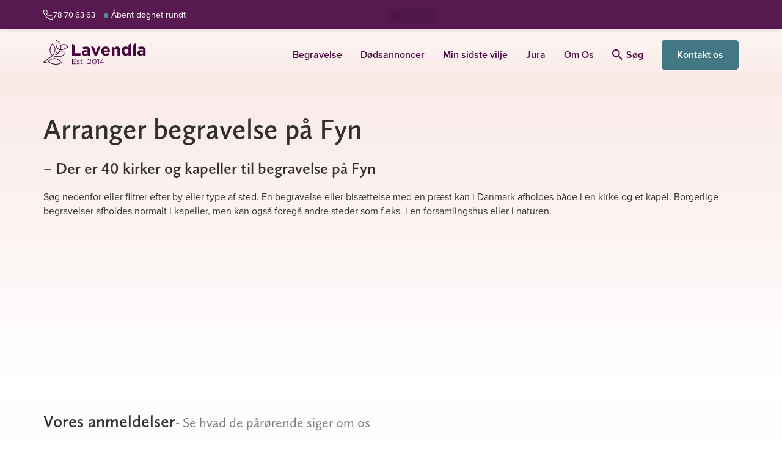

--- FILE ---
content_type: text/html; charset=UTF-8
request_url: https://lavendla.dk/steder/fyn/
body_size: 86743
content:
<!DOCTYPE html>
<html lang="da-DK" class="no-js">

<head>
    <meta charset="UTF-8">
    <meta name="viewport" content="width=device-width, initial-scale=1">
    <link rel="profile" href="https://gmpg.org/xfn/11">
    <link rel="pingback" href="https://lavendla.dk/xmlrpc.php">

            <link rel="apple-touch-icon" href="https://lavendla.dk/wp-content/assets/favicons/apple-touch-icon.png">
        <link rel="apple-touch-icon" sizes="57x57" href="https://lavendla.dk/wp-content/assets/favicons/apple-touch-icon-57x57.png">
        <link rel="apple-touch-icon" sizes="72x72" href="https://lavendla.dk/wp-content/assets/favicons/apple-touch-icon-72x72.png">
        <link rel="apple-touch-icon" sizes="76x76" href="https://lavendla.dk/wp-content/assets/favicons/apple-touch-icon-76x76.png">
        <link rel="apple-touch-icon" sizes="114x114" href="https://lavendla.dk/wp-content/assets/favicons/apple-touch-icon-114x114.png">
        <link rel="apple-touch-icon" sizes="120x120" href="https://lavendla.dk/wp-content/assets/favicons/apple-touch-icon-120x120.png">
        <link rel="apple-touch-icon" sizes="144x144" href="https://lavendla.dk/wp-content/assets/favicons/apple-touch-icon-144x144.png">
        <link rel="apple-touch-icon" sizes="152x152" href="https://lavendla.dk/wp-content/assets/favicons/apple-touch-icon-152x152.png">
        <link rel="apple-touch-icon" sizes="180x180" href="https://lavendla.dk/wp-content/assets/favicons/apple-touch-icon-180x180.png">
        <link rel="icon" type="image/png" sizes="32x32" href="https://lavendla.dk/wp-content/assets/favicons/favicon-32x32.png">
        <link rel="icon" type="image/png" sizes="16x16" href="https://lavendla.dk/wp-content/assets/favicons/favicon-16x16.png">
        <link rel="manifest" href="https://lavendla.dk/wp-content/assets/favicons/site.webmanifest">
    
    <style id="critical-styles">@charset "UTF-8";:root{--color-main-purple: #480640;--color-secondary-purple: #5a1f53;--color-light-purple: #a3829f;--color-main-orange: #ea7067;--color-secondary-orange: #f8ac9c;--color-main-yellow: #ffedd6;--color-secondary-yellow: #fff5e6;--color-main-green: #437783;--color-secondary-green: #1b5761;--color-tertiary-green: #92bfc7;--color-success-green: #009a82;--color-danger-red: #fd5353;--color-main-red: rgb(225 110 112);--color-soft-pink: #fcf5f2;--color-law-blue: #0d304e;--color-type-tag: #192d5a;--color-main-pink: #fbdad5;--color-secondary-pink: #f9ebe5;--color-tertiary-pink: #fbd5d1;--color-main-lilac: #eed6df;--color-green-graphic: #449883;--color-orange-graphic: #eb7067;--color-light-blue: #dde8eb;--color-very-light-pink: #f8f7f6;--color-very-light-pink-alt: #fef8f7;--color-very-light-green: #d8efec;--color-light-lilac: #f5e6ec;--color-very-light-lilac: #faf6fa;--color-light-orange: #fffaf3;--color-grey: #979797;--color-light-grey: #dfdfdf;--color-lighter-grey: #f2f2f2;--color-lightest-grey: #f6f6f6;--color-main-purple-5: rgb(72 6 64 / 5%);--color-main-purple-10: rgb(72 6 64 / 10%);--color-main-purple-20: rgb(72 6 64 / 20%);--color-main-purple-30: rgb(72 6 64 / 30%);--color-main-purple-40: rgb(72 6 64 / 40%);--color-main-purple-50: rgb(72 6 64 / 50%);--color-main-purple-60: rgb(72 6 64 / 60%);--color-main-purple-70: rgb(72 6 64 / 70%);--color-main-purple-80: rgb(72 6 64 / 80%);--color-main-purple-90: rgb(72 6 64 / 90%);--color-black: rgb(0 0 0);--color-black-5: rgb(0 0 0 / 5%);--color-black-10: rgb(0 0 0 / 10%);--color-black-20: rgb(0 0 0 / 20%);--color-black-30: rgb(0 0 0 / 30%);--color-black-40: rgb(0 0 0 / 40%);--color-black-50: rgb(0 0 0 / 50%);--color-black-60: rgb(0 0 0 / 60%);--color-black-70: rgb(0 0 0 / 70%);--color-black-80: rgb(0 0 0 / 80%);--color-black-90: rgb(0 0 0 / 90%);--color-white: rgb(255 255 255);--color-white-5: rgb(255 255 255 / 5%);--color-white-10: rgb(255 255 255 / 10%);--color-white-20: rgb(255 255 255 / 20%);--color-white-30: rgb(255 255 255 / 30%);--color-white-40: rgb(255 255 255 / 40%);--color-white-50: rgb(255 255 255 / 50%);--color-white-60: rgb(255 255 255 / 60%);--color-white-70: rgb(255 255 255 / 70%);--color-white-80: rgb(255 255 255 / 80%);--color-white-90: rgb(255 255 255 / 90%);--color-status-ok: var(--color-success-green);--color-status-warning: var(--color-danger-red);--color-error: rgb(208 2 27);--color-error-70: rgb(208 2 27 / 70%);--color-menu-title: #ede6ec;--color-menu-yellow: #fcf5f2;--color-menu-red: var(--color-main-red);--color-light-background: #f2f4f4;--color-highlight-background: #f1eeea;--color-text: var(--color-black-80);--color-text-light: var(--color-black-60);--color-text-lighter: var(--color-black-50);--color-text-lightest: var(--color-black-40);--color-gutenberg-text: var(--color-text);--color-gutenberg-text-light: var(--color-text-light);--color-heading: var(--color-text);--color-heading-light: rgb(0 14 28 / 80%);--color-heading-lighter: rgb(0 14 28 / 60%);--color-heading-lightest: rgb(0 14 28 / 40%);--color-link: var(--color-main-purple);--cta-color: var(--color-main-green);--cta-text-color: var(--color-white)}:root .page-type-therapy{--cta-color: var(--color-main-purple)}:root{--button-color: var(--color-main-orange);--button-secondary-color: var(--color-secondary-orange);--button-text-color: var(--color-main-purple);--cta-button-color: var(--cta-color);--cta-button-text-color: var(--cta-text-color);--danger-button-color: var(--color-danger-red);--danger-button-text-color: var(--color-white);--outline-button-text-color: var(--color-text);--outline-button-border-color: #e5e2e0;--obituary-button-text-color: var(--outline-button-text-color);--obituary-button-border-color: var(--outline-button-border-color);--font-family-content: proxima-nova, proxima-nova-fallback, sans-serif;--font-family-heading: calluna-sans, calluna-sans-fallback, sans-serif;--font-family-obituary-content: $heading-font;--font-line-height-body: 1.5;--font-line-height-pre: 1.6;--font-base-size: 16;--form-elements-bg-color: var(--color-white);--form-elements-border-color: var(--color-black-30);--form-elements-selected-border-color: var(--color-black-60);--form-elements-focus-border-color: var(--color-black-30);--form-elements-error-border-color: var(--color-error-70);--form-elements-color: var(--color-text-light);--form-elements-placeholder-color: var(--color-black-60);--border-color-main-purple-faded: var(--color-main-purple-10);--border-color-hover: var(--color-main-purple);--border-color-light: var(--color-light-grey);--border-color: #eee;--border-color-medium: #ccc;--border-color-dark: #aaa;--border-color-obituary: #cac8c8;--border-color-menu: #d8d8d8;--color-default-mark: #d6dce1;--color-soft-blue-mark: #93bcc3;--color-soft-pink-mark: var(--color-secondary-pink);--color-soft-green-mark: #bbc5cd;--color-soft-purple-mark: #d5c7d2;--petal-gradient-start: #f9ebe5;--petal-gradient-end: #fbdad5;--header-height: 60px;--wp-admin-bar-height: 0px;--header-height-with-admin-bar: calc( var(--header-height) + var(--wp-admin-bar-height) )}.no-js .admin-bar :root{--wp-admin-bar-height: 46px}@media screen and (min-width:783px){.no-js .admin-bar :root{--wp-admin-bar-height: 32px}}:root{--scroll-padding-top: calc(var(--header-height-with-admin-bar) + 1rem);--dc-header-height: 3.5rem;--dc-footer-height: 2rem;--dc-content-max-width: 900px}@media(min-width:1400px){:root{--dc-header-height: 4rem}}:root body.org-logo-aspect-ratio-square{--dc-header-height: 4rem}@media(min-width:992px){:root body.org-logo-aspect-ratio-square{--dc-header-height: 5rem}}:root{--standard-border-radius: 8px;--large-border-radius: 12px;--larger-border-radius: 20px;--small-border-radius: 4px;--formelement-border-radius: var(--standard-border-radius);--button-border-radius: 6px;--z-index-modal-overlay: 4;--z-index-modal: 5;--z-index-loader: 50;--z-index-quick-navigation: 98;--z-index-header: 100;--z-index-header-top-bar: 1001;--z-index-header-site-header: 1000;--z-index-site-modals-overlay: 1099;--z-index-site-modals: 1100;--z-index-sticky-phone-number: 1000;--z-index-feature-highlight: 2000;--z-index-slide-in: 2000;--z-index-site-overlay: 2100}:root body.page-type-jurist{--color-heading: var(--color-law-blue);--color-link: var(--color-law-blue);--button-text-color: var(--color-law-blue)}:root{--pill-bg: var(--color-lighter-grey);--pill-color: var(--color-black)}:root body.page-type-therapy{--pill-bg: var(--color-main-pink)}*,*:before,*:after{box-sizing:border-box}*{margin:0}html,body{height:100%}body{line-height:1.5;-webkit-font-smoothing:antialiased}img,picture,video,canvas{display:block;max-width:100%}input,button,textarea,select{font:inherit}button:not(:disabled),[type=button]:not(:disabled),[type=reset]:not(:disabled),[type=submit]:not(:disabled){cursor:pointer}[role=button]{cursor:pointer}p,h1,h2,h3,h4,h5,h6{overflow-wrap:break-word}a{text-decoration:none}a:hover{text-decoration:underline}#root,#__next{isolation:isolate}@font-face{font-family:calluna-sans-fallback;font-style:normal;font-weight:400;src:local("Arial");ascent-override:100.98%;descent-override:27.93%;size-adjust:93.08%}@font-face{font-family:calluna-sans-fallback;font-style:italic;font-weight:400;src:local("Arial Italic");ascent-override:106.22%;descent-override:29.38%;size-adjust:88.49%}@font-face{font-family:calluna-sans-fallback;font-style:normal;font-weight:600;src:local("Arial Bold");ascent-override:107.37%;descent-override:29.7%;size-adjust:87.54%}@font-face{font-family:calluna-sans-fallback;font-style:normal;font-weight:700;src:local("Arial Bold");ascent-override:105.19%;descent-override:29.1%;size-adjust:89.36%}@font-face{font-family:calluna-sans-fallback;font-style:italic;font-weight:700;src:local("Arial Bold Italic");ascent-override:110.4%;descent-override:30.54%;size-adjust:85.14%}@font-face{font-family:proxima-nova-fallback;font-style:normal;font-weight:400;src:local("Arial");ascent-override:108.84%;descent-override:40.15%;size-adjust:99.14%}@font-face{font-family:proxima-nova-fallback;font-style:italic;font-weight:400;src:local("Arial Italic");ascent-override:108.06%;descent-override:39.86%;size-adjust:99.85%}@font-face{font-family:proxima-nova-fallback;font-style:normal;font-weight:600;src:local("Arial Bold");ascent-override:115.5%;descent-override:42.6%;size-adjust:93.42%}@font-face{font-family:proxima-nova-fallback;font-style:normal;font-weight:700;src:local("Arial Bold");ascent-override:113.83%;descent-override:41.99%;size-adjust:94.79%}body{line-height:1.45;font-variant-numeric:lining-nums}body,button,input,select,textarea{font-family:var(--font-family-content);color:var(--color-text);-webkit-font-smoothing:antialiased}h1,.h1,h2,.h2,h3,.h3{margin-top:20px;margin-bottom:10px;font-family:var(--font-family-heading);font-weight:600}h4,.h4,h5,.h5,h6,.h6{margin-top:10px;margin-bottom:10px;font-family:var(--font-family-content);font-weight:600}h1,.h1,h2,.h2,h3,.h3,h4,.h4,h5,.h5,h6,.h6{line-height:1.3;color:var(--color-heading);-webkit-font-smoothing:antialiased}a,input[type=submit],button{transition:opacity .4s ease}a:hover,input[type=submit]:hover,button:hover{opacity:.8}a{color:var(--color-link)}a:visited,a:hover,a:focus,a:active{color:var(--color-link)}a.green{color:var(--color-main-green)}a.green:hover,a.green:focus,a.green:active,a.green:visited{color:var(--color-main-green)}a.underline{text-decoration:underline}h1,.h1{font-size:29px;font-size:1.8125rem}@media(min-width:768px){h1,.h1{font-size:36px;font-size:2.25rem}}h2,.h2{line-height:1.33;font-size:22px;font-size:1.375rem}@media(min-width:768px){h2,.h2{margin-bottom:.7em;font-size:30px;font-size:1.875rem}}h3,.h3{font-size:24px;font-size:1.5rem}@media(min-width:768px){h3,.h3{font-size:32px;font-size:2rem}}body.therapy-city-page .gutenberg-content h1,body.therapy-city-page .gutenberg-content .h1,.therapy-city-page h1,.therapy-city-page .h1{font-weight:700;font-size:28px;font-size:1.75rem}@media(min-width:768px){body.therapy-city-page .gutenberg-content h1,body.therapy-city-page .gutenberg-content .h1,.therapy-city-page h1,.therapy-city-page .h1{font-size:52px;font-size:3.25rem}}body.therapy-city-page .gutenberg-content h2,body.therapy-city-page .gutenberg-content .h2,.therapy-city-page h2,.therapy-city-page .h2{font-size:26px;font-size:1.625rem}@media(min-width:768px){body.therapy-city-page .gutenberg-content h2,body.therapy-city-page .gutenberg-content .h2,.therapy-city-page h2,.therapy-city-page .h2{font-size:46px;font-size:2.875rem}}body.therapy-city-page .gutenberg-content h4,body.therapy-city-page .gutenberg-content .h4,.therapy-city-page h4,.therapy-city-page .h4{font-size:16px;font-size:1rem}body.therapy-city-page .gutenberg-content h5,body.therapy-city-page .gutenberg-content .h5,.therapy-city-page h5,.therapy-city-page .h5{font-size:13px;font-size:.8125rem}body.therapy-city-page .gutenberg-content h6,body.therapy-city-page .gutenberg-content .h6,.therapy-city-page h6,.therapy-city-page .h6{font-size:10px;font-size:.625rem}h4,.h4{font-size:16px;font-size:1rem}h5,.h5{font-size:13px;font-size:.8125rem}h6,.h6{font-size:10px;font-size:.625rem}.small-uppercase{font-family:var(--font-family-heading);font-weight:400;text-transform:uppercase;line-height:1.33;letter-spacing:.1em;margin:.5em 0;font-size:14px;font-size:.875rem}@media(min-width:992px){.small-uppercase{letter-spacing:.14em;font-size:16px;font-size:1rem}}@media(min-width:1200px){.small-uppercase{font-size:20px;font-size:1.25rem}}.lead{margin-bottom:20px;font-weight:300;line-height:1.45;font-size:18px;font-size:1.125rem}@media(min-width:768px){.lead{font-size:20px;font-size:1.25rem}}p{margin-bottom:1.6em;line-height:1.45;font-size:16px;font-size:1rem}dt{font-weight:700}dd{margin:0 1.5em 1.5em}dfn,cite,em,i{font-style:italic}blockquote{margin:0 1.5em}address{margin:0 0 1.5em}big{font-size:125%}figure{margin:0}.arrow-link{display:inline-flex;align-items:center;font-weight:600;letter-spacing:.0124em}.arrow-link:after,.arrow-link:before{display:inline-block;background-image:url("data:image/svg+xml,%3Csvg xmlns='http://www.w3.org/2000/svg' width='10' height='16' viewBox='0 0 10 16'%3E%3Cpath fill='%23string-slice(#FF1B5761, 4)' fill-rule='evenodd' d='M360.88 533L367 539.181 373.12 533 375 534.903 367 543 359 534.903z' transform='rotate(-90 -79 454)'/%3E%3C/svg%3E");width:.476em;height:.76em;background-repeat:no-repeat;background-position:center;background-size:cover}.arrow-link:after{content:"";margin-left:.3em}.arrow-link.back-link,.arrow-link.btn-back-link{flex-direction:row-reverse}.arrow-link.back-link:after,.arrow-link.btn-back-link:after{content:none}.arrow-link.back-link:before,.arrow-link.btn-back-link:before{content:"";margin-right:.3em;transform:rotate(180deg)}.arrow-link.green{color:var(--color-main-green)}.arrow-link.green:after,.arrow-link.green:before{background-image:url("data:image/svg+xml,%3Csvg xmlns='http://www.w3.org/2000/svg' width='10' height='16' viewBox='0 0 10 16'%3E%3Cpath fill='%23var(--color-main-green)' fill-rule='evenodd' d='M360.88 533L367 539.181 373.12 533 375 534.903 367 543 359 534.903z' transform='rotate(-90 -79 454)'/%3E%3C/svg%3E")}.arrow-link.purple{color:var(--color-main-purple)}.arrow-link.purple:after,.arrow-link.purple:before{background-image:url("data:image/svg+xml,%3Csvg xmlns='http://www.w3.org/2000/svg' width='10' height='16' viewBox='0 0 10 16'%3E%3Cpath fill='%23var(--color-main-purple)' fill-rule='evenodd' d='M360.88 533L367 539.181 373.12 533 375 534.903 367 543 359 534.903z' transform='rotate(-90 -79 454)'/%3E%3C/svg%3E")}a.link-purple-color{color:var(--color-main-purple)}a.link-purple-color:active,a.link-purple-color:focus,a.link-purple-color:hover,a.link-purple-color:visited{color:var(--color-main-purple)}ul.check-list,ol.check-list{margin:0 0 1em;padding-left:0;list-style:none}ul.check-list:last-child,ol.check-list:last-child{margin-bottom:0}.check-list ul,.check-list ol{margin:0 0 1em;padding-left:0;list-style:none}.check-list ul:last-child,.check-list ol:last-child{margin-bottom:0}.check-list li{position:relative;margin-bottom:.6em;padding:0 0 0 1.611em}.check-list li:before{content:"";position:absolute;top:0;left:0;width:1.111em;height:1.56em;background-image:url("data:image/svg+xml,%3Csvg xmlns='http://www.w3.org/2000/svg' width='20' height='20' viewBox='0 0 20 20'%3E%3Cpath fill='%23string-slice(#FF437783, 4)' d='M8.181 13.48l8.036-10.103a1 1 0 0 1 1.566 1.246l-8.75 11a1 1 0 0 1-1.506.067l-5.25-5.5a1 1 0 1 1 1.446-1.38l4.458 4.67z'/%3E%3C/svg%3E");background-repeat:no-repeat;background-size:contain;background-position:50%}.check-list li:last-of-type{margin-bottom:0}.medium-heading{color:var(--color-heading);font-family:var(--font-family-content);font-weight:700;margin-bottom:.7em;font-size:20px;font-size:1.25rem}@media(min-width:768px){.medium-heading{font-size:24px;font-size:1.5rem}}.small-heading{color:var(--color-heading);font-family:var(--font-family-content);font-weight:600;margin-bottom:.7em;font-size:16px;font-size:1rem}@media(min-width:768px){.small-heading{font-size:18px;font-size:1.125rem}}.icon-heading{display:flex;align-items:flex-end;gap:.5em}.icon-heading svg{max-width:2em;max-height:2em}.a11y-hide-text{position:absolute!important;height:1px;width:1px;overflow:hidden;clip:rect(1px 1px 1px 1px)}svg.icon{fill:currentcolor;width:1em;height:1em;display:inline-block;vertical-align:-.125em;overflow:hidden}svg.icon.icon--xsmall{font-size:.75em;line-height:.0833em;vertical-align:0}svg.icon.icon--small{font-size:.875em;line-height:.0714em;vertical-align:-.0714em}svg.icon.icon--large{font-size:1.25em;line-height:.05em;vertical-align:-.2em}svg.icon.icon--xlarge{font-size:1.5em;line-height:.0417em;vertical-align:-.25em}svg.icon.icon--2x{font-size:2em}svg.icon.icon--3x{font-size:3em}svg.icon.icon--4x{font-size:4em}svg.icon.icon--hflip{transform:scaleX(-1)}input:not([type=submit],[type=button]),select,textarea{-webkit-appearance:none;-moz-appearance:none;appearance:none;color:var(--form-elements-color);border:1px solid var(--form-elements-border-color);border-radius:7px;background-color:var(--form-elements-bg-color);max-width:100%;width:100%;padding:.8725em 1em;line-height:1.5}input:not([type=submit],[type=button])::placeholder,select::placeholder,textarea::placeholder{color:var(--form-elements-placeholder-color);opacity:1}input:not([type=submit],[type=button]).has-errors,select.has-errors,textarea.has-errors{border-color:#fd5353;box-shadow:0 0 0 1px #fd5353}input:not([type=submit],[type=button]).has-errors::placeholder,select.has-errors::placeholder,textarea.has-errors::placeholder{color:#fd5353;opacity:1;font-weight:600}.has-errors select{border-color:#fd5353;box-shadow:0 0 0 1px #fd5353}.has-errors select::placeholder{color:#fd5353;opacity:1;font-weight:600}input[type=datetime-local]{background-color:var(--form-elements-bg-color)}select{padding:.93em 2.75em .93em 1em;background-size:14px 9px;background-repeat:no-repeat;background-position:calc(100% - 17px),center;background-image:url("data:image/svg+xml;charset=utf-8,%3Csvg xmlns='http://www.w3.org/2000/svg' width='12' height='8'%3E%3Cpath fill='%23000000b3' d='M1.508.31A.836.836 0 0 0 .299.214a.912.912 0 0 0-.093 1.253L5.35 7.69a.837.837 0 0 0 1.302 0l5.143-6.223A.912.912 0 0 0 11.7.214a.836.836 0 0 0-1.209.096L6 5.745 1.508.31z'/%3E%3C/svg%3E");cursor:pointer}select.is-not-selected{color:var(--form-elements-placeholder-color)}select option{color:var(--form-elements-color)}select option:disabled{color:var(--form-elements-placeholder-color)}@media(max-width:767px){.lavendla-slide-in select{padding:.75em 2.75em .75em 1em}}input:not([type=submit]):focus,select:focus,textarea:focus{outline:0;border-color:var(--form-elements-focus-border-color);box-shadow:0 0 0 1px var(--form-elements-focus-border-color)}label{width:100%;font-weight:300;line-height:1.5;color:#000c;margin-bottom:5px;font-size:16px;font-size:1rem}p.form-description{margin-top:.4em;padding-left:.2em;font-size:14px;font-size:.875rem}.woocommerce-checkout p.form-description{margin-top:-.6em}.checkbox-wrapper{display:flex;margin:0 0 2em}.checkbox-wrapper.column{flex-direction:column;gap:.75em}.checkbox{position:relative;display:block;padding-left:2.1em;font-size:16px;font-size:1rem}.checkbox>label{cursor:pointer;margin:0;padding:0;width:auto;color:#000c;font-weight:400;line-height:1.5;text-transform:none;-webkit-user-select:none;user-select:none;min-height:auto;font-size:16px;font-size:1rem}.dark-background-content .checkbox>label{color:var(--color-white)}.checkbox>label:before{content:"";position:absolute;top:-1px;left:0;width:1.5em;height:1.5em;background-color:var(--color-white);border:solid 1px var(--form-elements-border-color);background-position:center;background-repeat:no-repeat;background-size:60%;border-radius:var(--standard-border-radius)}.dark-background-content .checkbox>label:before{background-color:transparent;border:solid 1px var(--color-white)}.checkbox>label a{text-decoration:underline}.checkbox input[type=checkbox]{position:absolute;left:0;width:1.5em;height:1.5em;margin:0;opacity:0}.checkbox input[type=checkbox]:checked+label:after{content:"";position:absolute;top:calc(.3em - .2em);left:.45em;height:.9em;width:.6em;border-bottom:2px solid var(--color-main-green);border-right:2px solid var(--color-main-green);transform:rotate(45deg)}.dark-background-content .checkbox input[type=checkbox]:checked+label:after{border-color:var(--color-secondary-orange)}.checkbox input[type=checkbox]:focus+label:before{border-color:var(--color-secondary-orange);box-shadow:0 0 0 1px var(--color-secondary-orange)}.gform-theme--framework .radio-button,.radio-button{--radio-button-size: 1.6275em;--radio-button-check-size: 1em;--radio-button-check-offset: .31375em ;position:relative;display:block;padding-left:calc(var(--radio-button-size) + .625em);font-size:16px;font-size:1rem}.gform-theme--framework .radio-button label,.radio-button label{cursor:pointer;display:block;margin:0;padding:0;width:auto;color:#000000b3;line-height:1.57;text-transform:none;-webkit-user-select:none;user-select:none;min-height:auto;font-size:1em}.dark-background-content .gform-theme--framework .radio-button label,.dark-background-content .radio-button label{color:var(--color-white)}.gform-theme--framework .radio-button label:before,.gform-theme--framework .radio-button label:after,.radio-button label:before,.radio-button label:after{position:absolute;border-radius:50%}.gform-theme--framework .radio-button label:before,.radio-button label:before{content:"";top:0;left:0;width:var(--radio-button-size);height:var(--radio-button-size);background-color:var(--color-white);border:solid 1px var(--form-elements-border-color)}.dark-background-content .gform-theme--framework .radio-button label:before,.dark-background-content .radio-button label:before{background-color:transparent;border:solid 1px var(--color-white)}.gform-theme--framework .radio-button label:after,.radio-button label:after{top:var(--radio-button-check-offset);left:var(--radio-button-check-offset);width:var(--radio-button-check-size);height:var(--radio-button-check-size)}.gform-theme--framework .radio-button label a,.radio-button label a{text-decoration:underline}.gform-theme--framework .radio-button input[type=radio]:checked+label:after,.radio-button input[type=radio]:checked+label:after{content:"";background-color:var(--color-main-purple)}.dark-background-content .gform-theme--framework .radio-button input[type=radio]:checked+label:after,.dark-background-content .radio-button input[type=radio]:checked+label:after{background-color:var(--color-secondary-orange)}.gform-theme--framework .radio-button input[type=radio]:focus+label:before,.radio-button input[type=radio]:focus+label:before{border-color:var(--form-elements-focus-border-color);box-shadow:0 0 0 1px var(--form-elements-focus-border-color)}.dark-background-content .gform-theme--framework .radio-button input[type=radio]:focus+label:before,.dark-background-content .radio-button input[type=radio]:focus+label:before{border-color:var(--form-elements-focus-border-color);box-shadow:0 0 0 1px var(--color-secondary-orange)}.gform-theme--framework .radio-button input[type=checkbox]:focus+label:before,.radio-button input[type=checkbox]:focus+label:before{border-color:var(--form-elements-focus-border-color);box-shadow:0 0 0 1px var(--form-elements-focus-border-color)}.gform-theme--framework .radio-button input[type=radio],.radio-button input[type=radio]{position:absolute;left:0;width:var(--radio-button-size);height:var(--radio-button-size);margin:0;opacity:0}.radio-buttons-wrapper{display:flex;flex-wrap:wrap;margin:0 0 2em;gap:1em}.radio-buttons-wrapper.column{flex-direction:column;gap:.75em}.radio-buttons-wrapper .radio-button{flex:0 0 auto}.floating-labels:not(.form-row){margin-bottom:1rem}.floating-labels .form-row:not(.contact-form__city),.floating-labels.form-row{position:relative}.floating-labels .form-row:not(.contact-form__city) label,.floating-labels .form-row:not(.contact-form__city) .input-text,.floating-labels.form-row label,.floating-labels.form-row .input-text{margin-right:0}.floating-labels .form-row:not(.contact-form__city) input,.floating-labels .form-row:not(.contact-form__city) textarea,.floating-labels.form-row input,.floating-labels.form-row textarea{color:#000c}.floating-labels .form-row:not(.contact-form__city) textarea,.floating-labels.form-row textarea{resize:vertical}.floating-labels .form-row:not(.contact-form__city) input,.floating-labels.form-row input{line-height:1.375}.floating-labels .form-row:not(.contact-form__city) input::placeholder,.floating-labels .form-row:not(.contact-form__city) textarea::placeholder,.floating-labels.form-row input::placeholder,.floating-labels.form-row textarea::placeholder{color:transparent;transition:all .2s ease-in}.floating-labels .form-row:not(.contact-form__city) label+input:not([type=submit]),.floating-labels.form-row label+input:not([type=submit]){padding:1.7em 1em .438em}@media(max-width:767px){.lavendla-slide-in .floating-labels .form-row:not(.contact-form__city) label+input:not([type=submit]),.lavendla-slide-in .floating-labels.form-row label+input:not([type=submit]){padding:1.2em 1em .438em}}.floating-labels .form-row:not(.contact-form__city) label+textarea,.floating-labels.form-row label+textarea{padding:2em 1em .438em}@media(max-width:767px){.lavendla-slide-in .floating-labels .form-row:not(.contact-form__city) label+textarea,.lavendla-slide-in .floating-labels.form-row label+textarea{padding:1.5em 1em .438em}}.floating-labels .form-row:not(.contact-form__city) label,.floating-labels.form-row label{position:absolute;top:0;left:0;transform:translate(1em,1.1em);padding-right:1em;z-index:1;pointer-events:none;margin-bottom:0;opacity:1;transition:all .2s ease-in;width:auto;color:#0009;will-change:transform}@media(max-width:767px){.lavendla-slide-in .floating-labels .form-row:not(.contact-form__city) label,.lavendla-slide-in .floating-labels.form-row label{transform:translate(1em,.9em)}}.floating-labels .form-row:not(.contact-form__city) label abbr,.floating-labels.form-row label abbr{text-decoration:none}.floating-labels .form-row:not(.contact-form__city).focus label,.floating-labels .form-row:not(.contact-form__city).has-val label,.floating-labels.form-row.focus label,.floating-labels.form-row.has-val label{color:#000c;font-weight:600;transform:translate(1.45em,.8em);transition:all .15s ease-out;font-size:12px;font-size:.75rem}@media(max-width:767px){.lavendla-slide-in .floating-labels .form-row:not(.contact-form__city).focus label,.lavendla-slide-in .floating-labels .form-row:not(.contact-form__city).has-val label,.lavendla-slide-in .floating-labels.form-row.focus label,.lavendla-slide-in .floating-labels.form-row.has-val label{transform:translate(1.45em,.4em)}}.floating-labels .form-row:not(.contact-form__city).focus input::placeholder,.floating-labels .form-row:not(.contact-form__city).focus textarea::placeholder,.floating-labels.form-row.focus input::placeholder,.floating-labels.form-row.focus textarea::placeholder{color:#00000080}.floating-labels .row .form-row:not(.contact-form__city) label{left:15px}.form-input__wrapper{position:relative}.form-row .form-input__wrapper label+input{padding-right:calc(1.875rem + 1.625em)}.form-input__wrapper .validation-icon{position:absolute;right:.875rem;top:50%;transform:translateY(-50%);width:1.875rem;height:1.875rem;color:var(--color-status-ok)}.form-input__wrapper .validation-icon .check{stroke:currentcolor;stroke-dasharray:1000;stroke-dashoffset:-100;animation:checkmark-animation .4s ease-in-out forwards}.btn,.woocommerce .button{display:inline-block;text-align:center;background-color:#ea7067;color:#480640;border-radius:6px;border:1px solid #ea7067;padding:.75em 1em;font-weight:600;line-height:1.5;transition:all .1s ease-in-out;-webkit-font-smoothing:antialiased;font-size:16px;font-size:1rem}.btn svg+span,.woocommerce .button svg+span,.btn span+svg,.woocommerce .button span+svg{margin-right:0;margin-left:.5em}.btn svg.icon,.woocommerce .button svg.icon{margin-right:.5em}.btn svg.icon+span,.woocommerce .button svg.icon+span{margin-left:0}.btn[role=button],.woocommerce [role=button].button{cursor:pointer}.btn:active,.woocommerce .button:active,.btn:focus,.woocommerce .button:focus,.btn:hover,.woocommerce .button:hover,.btn:visited,.woocommerce .button:visited{box-shadow:none;color:#480640;background-color:#ea7067;border-color:#ea7067}.btn.secondary,.woocommerce .secondary.button{background-color:#f8ac9c;border-color:#f8ac9c}.btn.link,.woocommerce .link.button,.woocommerce .button.ajax_add_to_cart,.woocommerce .button.product_type_variable{background:none;border:0;padding:0;margin:0;height:auto;color:#1b5761;font-weight:600;letter-spacing:normal;border-radius:0;text-decoration:underline}.btn.inline-link,.woocommerce .inline-link.button{display:inline;background:none;border:0;padding:0;margin:0;height:auto;color:currentcolor;font-weight:600;letter-spacing:normal;border-radius:0;text-decoration:underline;font-family:inherit;font-size:1em}.btn.icon,.woocommerce .icon.button{display:inline-flex;align-items:center;background:none;border:0;padding:0;margin:0;height:auto;color:#1b5761;font-weight:600;letter-spacing:normal;border-radius:0;font-size:16px;font-size:1rem}@media(min-width:768px){.btn.icon,.woocommerce .icon.button{border-radius:0;font-size:18px;font-size:1.125rem}}.btn.icon svg,.woocommerce .icon.button svg{width:1.37em;height:1.37em;fill:#1b5761}.btn.small-icon svg,.woocommerce .small-icon.button svg{width:1.15em;height:1.15em;fill:#1b5761}.btn.outline,.woocommerce-cart-form td.actions button.btn,.woocommerce .outline.button,.woocommerce .woocommerce-cart-form td.actions button.button,.woocommerce-cart-form td.actions .woocommerce button.button{display:inline-flex;align-items:center;justify-content:center;color:var(--outline-button-text-color);background:transparent;border-width:2px;border-color:var(--outline-button-border-color)}.btn.obituary,.woocommerce .obituary.button{display:inline-flex;gap:.5em;align-items:center;justify-content:center;color:#333;background:transparent;border:1px solid #333;padding:.6875em 1em;line-height:1;font-weight:400}.btn.obituary:hover,.woocommerce .obituary.button:hover{color:var(--cta-text-color);background-color:var(--cta-color);border-color:var(--cta-color)}.btn.btn-white,.woocommerce .btn-white.button{background-color:#fff;border-color:#e6e6e6;color:#437783;border-radius:50px;font-size:12px;font-size:.75rem}@media(min-width:480px){.btn.btn-white,.woocommerce .btn-white.button{font-size:14px;font-size:.875rem}}.btn.btn-white:active,.woocommerce .btn-white.button:active,.btn.btn-white:focus,.woocommerce .btn-white.button:focus,.btn.btn-white:hover,.woocommerce .btn-white.button:hover,.btn.btn-white:visited,.woocommerce .btn-white.button:visited{color:#437783;background-color:#fff;border-color:#e6e6e6}.btn.cta,.woocommerce .cta.button{background-color:var(--cta-color);border-color:var(--cta-color);color:#fff}.btn.cta:active,.woocommerce .cta.button:active,.btn.cta:focus,.woocommerce .cta.button:focus,.btn.cta:hover,.woocommerce .cta.button:hover,.btn.cta:visited,.woocommerce .cta.button:visited{color:var(--cta-text-color);background-color:var(--cta-color);border-color:var(--cta-color)}.btn.small,.woocommerce .small.button{padding:.643em 1.142em;line-height:1.286em;font-size:14px;font-size:.875rem}.btn.small.icon,.woocommerce .small.icon.button{padding:0;line-height:1.5em}.btn.icon-right,.woocommerce .icon-right.button{display:flex;align-items:center}.btn.icon-right svg,.woocommerce .icon-right.button svg{margin-left:8px;margin-right:0}.btn.n-btn,.woocommerce .n-btn.button{box-shadow:none;color:#333;border-color:#333;background-color:#fff;white-space:nowrap;opacity:1}.btn.n-btn:hover,.woocommerce .n-btn.button:hover,.btn.n-btn:active,.woocommerce .n-btn.button:active,.btn.n-btn:focus,.woocommerce .n-btn.button:focus,.btn.n-btn:visited,.woocommerce .n-btn.button:visited{border-color:#333}.btn.n-btn.outline,.woocommerce-cart-form td.actions button.btn.n-btn,.woocommerce .n-btn.outline.button,.woocommerce .woocommerce-cart-form td.actions button.n-btn.button,.woocommerce-cart-form td.actions .woocommerce button.n-btn.button{background-color:transparent;color:#fff;border-color:#fff}.btn.n-btn.outline:hover,.woocommerce-cart-form td.actions button.btn.n-btn:hover,.woocommerce .n-btn.outline.button:hover,.woocommerce .woocommerce-cart-form td.actions button.n-btn.button:hover,.woocommerce-cart-form td.actions .woocommerce button.n-btn.button:hover,.btn.n-btn.outline:active,.woocommerce-cart-form td.actions button.btn.n-btn:active,.woocommerce .n-btn.outline.button:active,.woocommerce .woocommerce-cart-form td.actions button.n-btn.button:active,.woocommerce-cart-form td.actions .woocommerce button.n-btn.button:active,.btn.n-btn.outline:focus,.woocommerce-cart-form td.actions button.btn.n-btn:focus,.woocommerce .n-btn.outline.button:focus,.woocommerce .woocommerce-cart-form td.actions button.n-btn.button:focus,.woocommerce-cart-form td.actions .woocommerce button.n-btn.button:focus{background-color:#fff;color:#111}.btn.n-btn.inline,.woocommerce .n-btn.inline.button{border:0;padding:0;background-color:transparent;box-shadow:none}.btn.n-btn.inline:hover,.woocommerce .n-btn.inline.button:hover,.btn.n-btn.inline:active,.woocommerce .n-btn.inline.button:active,.btn.n-btn.inline:focus,.woocommerce .n-btn.inline.button:focus,.btn.n-btn.inline:visited,.woocommerce .n-btn.inline.button:visited{border:0}.btn.invisible,.woocommerce .invisible.button{box-shadow:none;color:inherit;background-color:transparent;border:0}.btn.invisible:active,.woocommerce .invisible.button:active,.btn.invisible:focus,.woocommerce .invisible.button:focus,.btn.invisible:hover,.woocommerce .invisible.button:hover,.btn.invisible:visited,.woocommerce .invisible.button:visited{box-shadow:none;color:inherit;background-color:transparent;border:0}.btn.danger,.woocommerce .danger.button{background-color:#fd5353;border-color:#fd5353;color:#fff}.btn.danger:active,.woocommerce .danger.button:active,.btn.danger:focus,.woocommerce .danger.button:focus,.btn.danger:hover,.woocommerce .danger.button:hover,.btn.danger:visited,.woocommerce .danger.button:visited{color:#fff;background-color:#fd5353;border-color:#fd5353}.btn.btn-loader,.woocommerce .btn-loader.button{position:relative;color:transparent}.btn.btn-loader:active,.woocommerce .btn-loader.button:active,.btn.btn-loader:focus,.woocommerce .btn-loader.button:focus,.btn.btn-loader:hover,.woocommerce .btn-loader.button:hover,.btn.btn-loader:visited,.woocommerce .btn-loader.button:visited{color:transparent}.btn.btn-loader .loader,.woocommerce .btn-loader.button .loader{background-color:transparent}.btn.btn-loader .loader svg,.woocommerce .btn-loader.button .loader svg{fill:#fff;width:35px;height:35px}.btn-cta,.woocommerce .single_add_to_cart_button,.woocommerce .wc-forward,.btn-phone-cta{background-color:var(--cta-color);border-color:var(--cta-color);color:var(--cta-text-color)}.btn-cta:active,.woocommerce .single_add_to_cart_button:active,.woocommerce .wc-forward:active,.btn-cta:focus,.woocommerce .single_add_to_cart_button:focus,.woocommerce .wc-forward:focus,.btn-cta:hover,.woocommerce .single_add_to_cart_button:hover,.woocommerce .wc-forward:hover,.btn-cta:visited,.woocommerce .single_add_to_cart_button:visited,.woocommerce .wc-forward:visited,.btn-phone-cta:active,.btn-phone-cta:focus,.btn-phone-cta:hover,.btn-phone-cta:visited{color:var(--cta-text-color);background-color:var(--cta-color);border-color:var(--cta-color)}.btn-phone-cta{padding:.625em;width:100%;font-size:14px;font-size:.875rem}@media(min-width:480px){.btn-no-fill{display:block}}.btn-no-fill>a{border-radius:7px;border:2px solid #437783;padding:.5em 1.5em;color:#437783;font-weight:700;width:100%;display:inline-block;text-align:center}@media(min-width:480px){.btn-no-fill>a{width:auto}}.border-btn{border-radius:7px;border:2px solid #437783;padding:.5em 1.5em;color:#437783;font-weight:700;width:100%;display:inline-block;text-align:center}@media(min-width:480px){.border-btn{width:auto}}@media(min-width:480px){.border-btn{display:block}}.border-btn path{fill:#437783}.btn-sm{letter-spacing:.05px;font-size:14px;font-size:.875rem}.btn-info{width:24px;height:24px;line-height:24px;border-color:#437783;border-radius:50%;font-weight:700;text-align:center;background-color:#437783;color:#fff;padding:0;font-size:16px;font-size:1rem}.btn-info:active,.btn-info:focus,.btn-info:hover,.btn-info:visited{background-color:#437783;border-color:#437783;color:#fff}.btn-back-link{-webkit-appearance:none;-moz-appearance:none;appearance:none;background-color:transparent;border:0;padding:0 0 0 1px;font-weight:700}.btn.disabled,.woocommerce .disabled.button,.btn[disabled],.woocommerce [disabled].button,button[disabled],fieldset[disabled] .btn,fieldset[disabled] .woocommerce .button,.woocommerce fieldset[disabled] .button{opacity:.65;cursor:not-allowed}.loadmore{cursor:pointer}a.btn:hover,.woocommerce a.button:hover{text-decoration:none}button[class*=brand-],a[class*=brand-],button[class*=brand-]:hover,a[class*=brand-]:hover{color:#fff}.brand-facebook{background-color:#4268b3;border-color:#4268b3}.brand-facebook:hover{background-color:#5474b6;border-color:#5474b6}.brand-whatsapp{background-color:#128c7e;border-color:#128c7e}.brand-whatsapp:hover{background-color:#33998d;border-color:#33998d}.woocommerce .button.ajax_add_to_cart,.woocommerce .button.product_type_variable{margin-top:.5em}.auto-grid>*{max-width:25rem;margin-left:auto;margin-right:auto}.auto-grid>*+*{margin-top:1rem}@supports (display: grid){.auto-grid{display:grid;grid-template-columns:repeat(auto-fill,minmax(var(--auto-grid-min-size, 15rem),1fr));grid-gap:var(--auto-grid-gap, 20px)}.auto-grid>*{max-width:unset;margin:unset}}@keyframes smoothscroll1{0%,to{scroll-behavior:smooth}}@keyframes smoothscroll2{0%,to{scroll-behavior:smooth}}html{animation:smoothscroll1 1s;scroll-padding-top:var(--scroll-padding-top)}html:focus-within{animation-name:smoothscroll2;scroll-behavior:smooth}.icon-with-text{cursor:pointer}a+.icon-with-text,.icon-with-text+.icon-with-text{padding-left:3.5vw}.icon-with-text>a{font-size:12px;font-size:.75rem}.icon-with-text>a:active,.icon-with-text>a:focus,.icon-with-text>a:hover{text-decoration:none}.icon-with-text span{display:block}.icon-with-text .text{line-height:1.33;margin-top:.41667em;text-align:center;font-weight:600;color:#fff}@media(min-width:992px){.icon-with-text .text{color:#480640}}.icon-with-text .icon{text-align:center}.icon-with-text .icon svg{vertical-align:middle;height:1.8em;width:auto}@media(min-width:325px){.icon-with-text .icon svg{height:2em}}.icon-with-text .icon svg path{fill:#fff;fill-opacity:1}@media(min-width:992px){.icon-with-text .icon svg path{fill:#480640}}.site-branding{position:relative;z-index:4;flex:0 1 116px;display:flex;align-items:center;justify-content:flex-start}.site-branding a{display:flex}.site-branding .header-logo{width:100%;height:auto;color:var(--color-white)}.page-type-therapy .site-branding .header-logo{color:var(--color-main-purple)}@media(min-width:992px){.site-branding .header-logo{color:var(--color-main-purple)}.page-type-jurist .site-branding .header-logo{color:var(--color-law-blue)}}@media(min-width:480px){.site-branding{flex:0 1 140px}}@media(min-width:992px){.site-branding{flex:0 1 185px}}.site-header__container{position:fixed;width:100%;z-index:100;transition:transform .35s ease-in-out;color:var(--color-white);background-color:var(--color-white)}@media(min-width:992px){.site-header__container{position:static;position:sticky;z-index:1000;top:0}}.admin-bar .site-header__container{top:46px}@media screen and (min-width:783px){.admin-bar .site-header__container{top:32px}}.single-lavendla_obituary .site-header__container{position:static}@media(min-width:992px){.single-lavendla_obituary .site-header__container{position:static}}.nav-row{position:relative}@media(min-width:992px){.nav-row{display:flex;justify-content:flex-start;align-items:center}}@media(min-width:1200px){.nav-row{justify-content:space-between;margin:0 auto}}.nav-row .nav-col-15{flex:1 0 15%}@media(min-width:992px){.nav-row .nav-col-15{flex-grow:0;max-width:15%}}@media(min-width:1200px){.nav-row .nav-col-15{flex-grow:1;max-width:none}}.nav-row .nav-col-15:last-of-type{display:none}@media(min-width:1200px){.nav-row .nav-col-15:last-of-type{display:block}}.nav-row .nav-col-50{flex:1 0 50%}@media(min-width:1200px){.nav-row .nav-col-50.header-main-nav{flex:none}}.header-main-nav{display:none}@media(min-width:992px){.header-main-nav{display:block}}.header-main-nav li,.header-main-nav button,.header-main-nav .btn-cta,.header-main-nav .woocommerce .single_add_to_cart_button,.woocommerce .header-main-nav .single_add_to_cart_button,.header-main-nav .woocommerce .wc-forward,.woocommerce .header-main-nav .wc-forward{font-size:15px;font-size:.9375rem}@media(min-width:1200px){.header-main-nav li,.header-main-nav button,.header-main-nav .btn-cta,.header-main-nav .woocommerce .single_add_to_cart_button,.woocommerce .header-main-nav .single_add_to_cart_button,.header-main-nav .woocommerce .wc-forward,.woocommerce .header-main-nav .wc-forward{font-size:16px;font-size:1rem}}.header-main-nav .btn-cta,.header-main-nav .woocommerce .single_add_to_cart_button,.woocommerce .header-main-nav .single_add_to_cart_button,.header-main-nav .woocommerce .wc-forward,.woocommerce .header-main-nav .wc-forward{display:flex;align-items:center;justify-content:center;gap:.5em;padding-left:.75em;padding-right:.75em}@media(min-width:1200px){.header-main-nav .btn-cta,.header-main-nav .woocommerce .single_add_to_cart_button,.woocommerce .header-main-nav .single_add_to_cart_button,.header-main-nav .woocommerce .wc-forward,.woocommerce .header-main-nav .wc-forward{padding-left:1.5em;padding-right:1.5em}}.header-main-nav .btn-cta svg,.header-main-nav .woocommerce .single_add_to_cart_button svg,.woocommerce .header-main-nav .single_add_to_cart_button svg,.header-main-nav .woocommerce .wc-forward svg,.woocommerce .header-main-nav .wc-forward svg{height:auto;width:20px}@media(min-width:1200px){.header-main-nav .btn-cta svg,.header-main-nav .woocommerce .single_add_to_cart_button svg,.woocommerce .header-main-nav .single_add_to_cart_button svg,.header-main-nav .woocommerce .wc-forward svg,.woocommerce .header-main-nav .wc-forward svg{width:22px}}.header-main-nav__inner{display:flex;justify-content:flex-end;align-items:center}.main-navigation__misc{display:flex;justify-content:space-between;min-height:60px}@media(min-width:992px){.main-navigation__misc{min-height:0}}.main-navigation__misc .mobile-buttons{display:flex;justify-content:space-between;align-items:center}@media(min-width:992px){.main-navigation__misc .mobile-buttons{display:none}}.main-navigation__misc .mobile-buttons>.btn-cta,.main-navigation__misc .woocommerce .mobile-buttons>.single_add_to_cart_button,.woocommerce .main-navigation__misc .mobile-buttons>.single_add_to_cart_button,.main-navigation__misc .woocommerce .mobile-buttons>.wc-forward,.woocommerce .main-navigation__misc .mobile-buttons>.wc-forward,.main-navigation__misc .mobile-buttons>.btn.outline,.main-navigation__misc .woocommerce .mobile-buttons>.outline.button,.woocommerce .main-navigation__misc .mobile-buttons>.outline.button,.main-navigation__misc .woocommerce-cart-form td.actions .mobile-buttons>button.btn,.woocommerce-cart-form td.actions .main-navigation__misc .mobile-buttons>button.btn,.main-navigation__misc .woocommerce .woocommerce-cart-form td.actions .mobile-buttons>button.button,.woocommerce .woocommerce-cart-form td.actions .main-navigation__misc .mobile-buttons>button.button,.main-navigation__misc .woocommerce-cart-form td.actions .woocommerce .mobile-buttons>button.button,.woocommerce-cart-form td.actions .woocommerce .main-navigation__misc .mobile-buttons>button.button{padding:.4em 1em;margin-right:8px;font-size:12px;font-size:.75rem}@media(min-width:480px){.main-navigation__misc .mobile-buttons>.btn-cta,.main-navigation__misc .woocommerce .mobile-buttons>.single_add_to_cart_button,.woocommerce .main-navigation__misc .mobile-buttons>.single_add_to_cart_button,.main-navigation__misc .woocommerce .mobile-buttons>.wc-forward,.woocommerce .main-navigation__misc .mobile-buttons>.wc-forward,.main-navigation__misc .mobile-buttons>.btn.outline,.main-navigation__misc .woocommerce .mobile-buttons>.outline.button,.woocommerce .main-navigation__misc .mobile-buttons>.outline.button,.main-navigation__misc .woocommerce-cart-form td.actions .mobile-buttons>button.btn,.woocommerce-cart-form td.actions .main-navigation__misc .mobile-buttons>button.btn,.main-navigation__misc .woocommerce .woocommerce-cart-form td.actions .mobile-buttons>button.button,.woocommerce .woocommerce-cart-form td.actions .main-navigation__misc .mobile-buttons>button.button,.main-navigation__misc .woocommerce-cart-form td.actions .woocommerce .mobile-buttons>button.button,.woocommerce-cart-form td.actions .woocommerce .main-navigation__misc .mobile-buttons>button.button{padding:.5em 1em;font-size:14px;font-size:.875rem}}.site-header{z-index:1000;width:100%;transform:translateY(0);transition:transform .3s ease-in-out;color:var(--color-white);background:var(--color-main-purple)}.page-type-therapy .site-header{color:var(--color-main-purple);background:linear-gradient(180deg,#ffffff14 -89.88%,#f9eae7)}.page-type-jurist .site-header{color:var(--color-white);background:var(--color-law-blue)}@media(min-width:992px){.site-header{color:var(--color-main-purple);background:linear-gradient(180deg,#ffffff14 -89.88%,#f9eae7);position:relative}.page-type-jurist .site-header{color:var(--color-law-blue);background:linear-gradient(180deg,#dde8eb14 -127.71%,#29659829)}}.modal-open .site-header{transition:top .25s ease-in-out}.site-header .contact-info__address,.mobile-menu-contact .contact-info__address{display:none}@media(min-width:992px){.site-content.fixed{margin-top:145px}}@media(min-width:1200px){.site-content.fixed{margin-top:180px}}.site-content{padding-top:var(--header-height)}@media(min-width:992px){.site-content{padding-top:0}}.single-lavendla_obituary .site-content,.single-lavendla_obituary.hide-top-bar-on-mobile .site-content{padding-top:0}.header-alert-bar{display:flex;align-items:center;background-color:#e16e70;color:#fff;z-index:1001;position:relative;box-shadow:0 2px 8px #0000001a;text-align:center;padding:.7rem 0}.header-alert-bar__info{display:flex;align-items:center;justify-content:center;font-size:13px;font-size:.8125rem}.header-alert-bar__info p{margin-bottom:0}.header-alert-bar__info a{color:#fff;font-weight:600}.header-top-bar{--color-topbar-text: #fff;--color-topbar-background: #571950;display:none;color:var(--color-topbar-text)}@media(min-width:992px){.header-top-bar{display:flex;align-items:center;background-color:var(--color-topbar-background);z-index:1001;position:relative;box-shadow:0 2px 8px #0000001a;height:3rem;text-align:right}}.single-jurist .header-top-bar{--color-topbar-background: #21405b}body.page-type-therapy .header-top-bar{--color-topbar-text: var(--color-main-purple);--color-topbar-background: #fab2a3;display:flex;align-items:center;background-color:var(--color-topbar-background);z-index:1001;position:relative;box-shadow:0 2px 8px #0000001a;height:3rem;text-align:right}body.page-type-therapy .header-top-bar__contact-info .link,body.page-type-therapy .header-top-bar__contact-info .woocommerce .button.ajax_add_to_cart,.woocommerce body.page-type-therapy .header-top-bar__contact-info .button.ajax_add_to_cart,body.page-type-therapy .header-top-bar__contact-info .woocommerce .button.product_type_variable,.woocommerce body.page-type-therapy .header-top-bar__contact-info .button.product_type_variable{font-weight:500}.header-top-bar .nav-row{display:flex;align-items:center;justify-content:space-between}.header-top-bar .nav-row>*{flex:1 1 auto}.header-top-bar .nav-row.no-phone{justify-content:flex-end}.header-top-bar .nav-row.no-phone>*{flex:0 0 auto}.header-top-bar__phone-text{margin-left:1em;font-size:14px;font-size:.875rem}.header-top-bar__phone-text:before{content:"";display:inline-block;width:.5em;height:.5em;border-radius:100%;background-color:var(--color-green-graphic);margin-right:.35em;pointer-events:none}.header-top-bar__contact-info{display:none}@media(min-width:325px){.header-top-bar__contact-info{font-size:15px;font-size:.9375rem}}@media(min-width:992px){.header-top-bar__contact-info{justify-content:flex-start;display:flex;align-items:center;gap:.85em;font-size:13px;font-size:.8125rem}}.header-top-bar__contact-info p{display:flex;align-items:center;margin-bottom:0;font-size:1em}.header-top-bar__contact-info p span{align-items:center;gap:.2em}.header-top-bar__contact-info .s-screen{display:flex}@media(min-width:768px){.header-top-bar__contact-info .s-screen{display:none}}.header-top-bar__contact-info .l-screen{display:none}@media(min-width:768px){.header-top-bar__contact-info .l-screen{display:flex}}.header-top-bar__contact-info a{color:currentcolor;text-decoration:underline;font-size:14px;font-size:.875rem}.header-top-bar__contact-info button.link,.header-top-bar__contact-info .woocommerce button.button.ajax_add_to_cart,.woocommerce .header-top-bar__contact-info button.button.ajax_add_to_cart,.header-top-bar__contact-info .woocommerce button.button.product_type_variable,.woocommerce .header-top-bar__contact-info button.button.product_type_variable{color:currentcolor;text-decoration:none}.header-top-bar__trustpilot-widget{display:block}.header-top-bar__actions{display:none;color:currentcolor}@media(min-width:992px){.header-top-bar__actions{display:flex;justify-content:flex-end}}.header-top-bar__actions-container{margin-left:2em;display:flex;align-items:flex-start}.header-top-bar__cart-icon{position:relative;padding:0 1.5rem 0 0}@media(min-width:992px){.header-top-bar__cart-icon{padding:0 0 0 2rem;margin-left:2em}}.header-top-bar__cart-icon svg,.header-top-bar__cart-icon a{color:currentcolor}.header-top-bar__cart-icon a{font-weight:600;font-size:12px;font-size:.75rem}@media(min-width:480px){.header-top-bar__cart-icon a{font-size:14px;font-size:.875rem}}.header-top-bar__cart-icon .amount{display:none}@media(min-width:992px){.header-top-bar__cart-icon .amount{display:initial}}.header-top-bar__cart-icon a:visited,.header-top-bar__cart-icon a:hover,.header-top-bar__cart-icon a:focus,.header-top-bar__cart-icon a:active{color:#fff}.header-top-bar__cart-icon .cart-icon svg{position:relative;top:4px;left:0}@media(min-width:992px){.header-top-bar__cart-icon .cart-icon svg{position:absolute;top:2px;left:0}}.header-top-bar__cart-icon .cart-icon__count{position:absolute;top:-.1rem;left:.7rem;width:1rem;height:1rem;border-radius:50%;background-color:#f8ac9c;display:flex;align-items:center;justify-content:center;line-height:1;color:#480640;font-weight:400;font-size:12px;font-size:.75rem}@media(min-width:992px){.header-top-bar__cart-icon .cart-icon__count{top:-.2rem;left:.8rem}}.header-city{display:flex;align-items:center;justify-content:flex-end;gap:1em;color:var(--color-topbar-text);font-weight:600;line-height:1.5;letter-spacing:.3px;font-size:15px;font-size:.9375rem}.header-city__select{position:relative}.header-city__select-toggle{display:flex;align-items:flex-start;gap:.5em}.header-city__select-toggle button{-webkit-appearance:none;-moz-appearance:none;appearance:none;background-color:transparent;border:0;color:var(--color-topbar-text);font-weight:500;line-height:1.5;letter-spacing:.3px;padding:0;font-size:1em}.header-city__select .skeleton-loader-text{display:block;width:120px;height:1.5em}.header-city__select-dropdown{font-weight:400;z-index:99;top:40px;width:260px;position:absolute;padding:0;border-radius:7px;box-shadow:0 1px 8px #0003;left:auto;right:0;margin-top:15px}@media(min-width:992px){.header-city__select-dropdown{margin-top:0}}.header-city__select-dropdown:before{content:"";position:absolute;width:0;height:0;top:0;right:calc(3.5vw + 43px);border:6px solid;border-color:transparent transparent #fff #fff;transform-origin:0 0;transform:rotate(135deg);box-shadow:-2px 2px 5px #0000001a}.header-city__select-dropdown:before{right:36px}@media(min-width:1400px){.header-city__select-dropdown:before{right:30px}}.header-city__city-links{z-index:99;top:40px;width:350px;min-height:4.5em;background-color:#fff;text-align:left;font-size:15px;font-size:.9375rem;position:absolute;padding:1.2em;border-radius:7px;box-shadow:0 1px 8px #0003;left:auto;right:0;margin-top:15px}@media(min-width:992px){.header-city__city-links{margin-top:0}}.header-city__city-links:before{content:"";position:absolute;width:0;height:0;top:0;right:calc(3.5vw + 43px);border:6px solid;border-color:transparent transparent #fff #fff;transform-origin:0 0;transform:rotate(135deg);box-shadow:-2px 2px 5px #0000001a}.header-city__city-links a{display:block;font-weight:600;text-decoration:underline;line-height:1.5;font-size:1em}.header-city__city-links .loader svg{width:2em;height:2em}.header-city__city-links:before{right:36px}@media(min-width:1400px){.header-city__city-links:before{right:30px}}.header-city__city-links h2{margin-top:0}.header-city__city-links a+h2{margin-top:1em;border-top:1px solid #dfdfdf;padding-top:1em}ul.main-menu{display:flex;justify-content:space-between;align-items:stretch;margin:0;padding:0 12px}@media(min-width:1200px){ul.main-menu{padding-left:15px;padding-right:15px}}ul.main-menu a{display:block}ul.main-menu a:hover{text-decoration:none;opacity:1}ul.main-menu ul{margin:0;padding:0}ul.main-menu li{list-style:none;padding:0;margin:0;cursor:pointer;display:flex;align-items:center;border-bottom:3px solid transparent;transition:border-bottom-color .2s}ul.main-menu li.active{border-bottom-color:var(--color-white)}ul.main-menu li.item-depth-0{font-weight:700}ul.main-menu li.item-depth-0>a{padding:24px 10px 20px;font-weight:600;color:var(--color-main-purple)}.page-type-jurist ul.main-menu li.item-depth-0>a{color:var(--color-law-blue)}@media(min-width:1200px){ul.main-menu li.item-depth-0>a{padding:30px 15px 27px}}ul.main-menu .sub-menu.menu-depth-0{display:none}.top-menu-desktop__submenu{max-width:100%;width:100vw;position:fixed;left:0;right:0;display:flex;justify-content:center;background-color:var(--color-white);box-shadow:0 2px 8px #0000001a;transition:height .2s;overflow-y:scroll;max-height:calc(80vh - 82px);z-index:3}.top-menu-desktop__mask{position:fixed;z-index:-1;left:0;right:0;width:100vw;height:100vh;max-width:100%;background-color:#0006}.top-menu-desktop__container{width:100%;padding:24px 15px 32px;margin:0 auto;display:flex;position:absolute;left:0}.top-menu-desktop__container.not-active{opacity:0}.top-menu-desktop__body{margin-top:10px}.top-menu-desktop__description{color:var(--color-main-purple)}.top-menu-desktop__description-btn{padding:9px 24px}.top-menu-desktop__description-title{font-weight:700;font-family:var(--heading-font);margin-bottom:14px;font-size:28px;font-size:1.75rem}.top-menu-desktop__description-body{line-height:1.45;font-family:var(--content-font);margin-bottom:1.5em;font-size:14px;font-size:.875rem}@media(min-width:1400px){.top-menu-desktop__description-body{font-size:16px;font-size:1rem}}.top-menu-desktop__sublist{margin-bottom:24px}.top-menu-desktop__sublist-title{color:var(--color-main-orange);text-transform:uppercase;margin-bottom:14px;font-weight:400;line-height:2;font-family:var(--heading-font);font-size:14px;font-size:.875rem}@media(min-width:1400px){.top-menu-desktop__sublist-title{font-size:16px;font-size:1rem}}.top-menu-desktop__sublist-list{list-style:none;margin:0 0 10px;padding:0}.top-menu-desktop__sublist-link{display:block;margin-bottom:.5em;font-weight:400;font-family:var(--content-font);line-height:1.2;font-size:14px;font-size:.875rem}@media(min-width:1400px){.top-menu-desktop__sublist-link{font-size:16px;font-size:1rem}}.top-menu-desktop__more-link{font-weight:700;font-family:var(--content-font);line-height:1.33;font-size:14px;font-size:.875rem}@media(min-width:1400px){.top-menu-desktop__more-link{font-size:16px;font-size:1rem}}.top-menu-desktop__more-link:after{margin-left:1em}.lavendla-search__wrapper{position:relative;height:40px;margin-top:.8rem;padding:0}.mobile-search .lavendla-search__wrapper{margin-top:0}.widget .lavendla-search__wrapper{height:auto}.lavendla-search__wrapper input.lavendla-search__input{width:100%;border:0;padding:.8em 2.25em;position:relative;z-index:3;border-bottom:3px solid #480640;border-radius:0;font-size:16px;font-size:1rem}@media(min-width:992px){.lavendla-search__wrapper input.lavendla-search__input{font-size:20px;font-size:1.25rem}.widget .lavendla-search__wrapper input.lavendla-search__input{font-size:16px;font-size:1rem}}.widget .lavendla-search__wrapper input.lavendla-search__input,.mobile-search .lavendla-search__wrapper input.lavendla-search__input{padding:.8em 2.25em .8em .8em;border-bottom:0;border-radius:6px}.widget .lavendla-search__wrapper input.lavendla-search__input{border:1px solid rgba(0,0,0,.1)}.mobile-search .lavendla-search__wrapper input.lavendla-search__input{background-color:#f2f2f2}.lavendla-search__wrapper input.lavendla-search__input:focus{box-shadow:none;border-color:#480640}.lavendla-search__wrapper .lavendla-search__container{position:absolute;left:0;right:0;top:0}.widget .lavendla-search__wrapper .lavendla-search__container{position:static}.lavendla-search__wrapper .lavendla-search__button,.lavendla-search__wrapper .lavendla-search__close{-webkit-appearance:none;-moz-appearance:none;appearance:none;background-color:transparent;border:0;height:38px;line-height:0}.lavendla-search__wrapper .lavendla-search__button svg,.lavendla-search__wrapper .lavendla-search__close svg{max-height:22px;max-width:22px}.mobile-search .lavendla-search__wrapper .lavendla-search__close{display:none}.lavendla-search__wrapper .lavendla-search__button{position:absolute;left:0;top:10px;z-index:4}.mobile-search .lavendla-search__wrapper .lavendla-search__button{left:auto;right:0;top:7px}.widget .lavendla-search__wrapper .lavendla-search__button{position:static}.lavendla-search__wrapper .lavendla-search__clear-button{border-radius:6px;background-color:#e8e8e8;-webkit-appearance:none;-moz-appearance:none;appearance:none;border:0;font-weight:600;padding:.2em .75em;margin-right:1em}.mobile-search .lavendla-search__wrapper .lavendla-search__clear-button{display:none}.lavendla-search__wrapper .lavendla-search__button-container{position:absolute;right:.5em;top:10px;z-index:4;display:flex;align-items:center}.widget .lavendla-search__wrapper .lavendla-search__button-container{top:6px}.lavendla-search__wrapper .lavendla-search__no-result{text-align:left;padding:0 1.375em;color:#480640}.lavendla-search__wrapper .lavendla-search-result__container{padding:.6875em 0;text-align:left;border-top:1px solid #f2f2f2}.mobile-search .lavendla-search__wrapper .lavendla-search-result__container{border-top:0}.lavendla-search__wrapper .lavendla-search-result__slide-container{transform-origin:top;transition:transform .3s ease-in-out;background-color:#fff;position:relative;z-index:2}.mobile-search .lavendla-search__wrapper .lavendla-search-result__slide-container{box-shadow:0 1px 8px #0003;padding-left:15px;padding-right:15px;border-radius:4px}.lavendla-search__wrapper .lavendla-search-result__groups{list-style-type:none;margin-bottom:0;padding:0;max-height:70vh;height:auto;overflow:scroll hidden}.lavendla-search__wrapper .lavendla-search-result__group{padding:1.4375em 0}.lavendla-search__wrapper .lavendla-search-result__group:not(:last-of-type){border-bottom:1px solid rgba(0,0,0,.1)}.lavendla-search__wrapper .lavendla-search-result__count-container{position:absolute;top:0;right:50px;color:#000;z-index:4;height:38px;display:flex;justify-content:center;align-items:center;pointer-events:none;transition:opacity .3s ease-in-out}.lavendla-search__wrapper .lavendla-search-result__count-container span{color:#480640;font-weight:700}.lavendla-search__wrapper .lavendla-search-result-group__container{padding:.9em 0 1.2em}.lavendla-search__wrapper .lavendla-search-result-group__container:not(:last-of-type){border-bottom:1px solid rgba(0,0,0,.1)}.lavendla-search__wrapper .lavendla-search-result-group__title{color:#ea7067;text-transform:uppercase;font-weight:700;line-height:1.5;letter-spacing:.5px;display:block;font-size:14px;font-size:.875rem}.lavendla-search__wrapper .lavendla-search-result-group__count{font-weight:400;letter-spacing:normal;color:#0009;text-transform:none}.lavendla-search__wrapper .lavendla-search-result-group__links{list-style-type:none;margin-bottom:0;padding:.6875em 0 0;margin-left:0}.lavendla-search__wrapper .lavendla-search-result-group__link{line-height:2.1}.lavendla-search__wrapper .lavendla-search-result-group__link a{font-weight:400;font-style:normal;font-stretch:normal;line-height:1.39;letter-spacing:normal;color:#480640;font-size:18px;font-size:1.125rem}.lavendla-search__wrapper .lavendla-search-result-group__show-all{color:#1b5761;font-weight:700;margin-top:.7em}.lavendla-search-result__slide-enter,.lavendla-search-result__slide-leave-to{transform:scaleY(0)}.lavendla-search-result__fade-enter,.lavendla-search-result__fade-leave-to{opacity:0}.search-header .lavendla-search__container{display:inline-block;max-width:400px;width:100%;margin:0 auto}.header-search__toggle{display:none;background-color:transparent;border:0;color:currentcolor;font-weight:600;padding:0;margin-right:22px}@media(min-width:992px){.header-search__toggle{display:flex;align-items:center;justify-content:flex-start}}@media(min-width:1200px){.header-search__toggle{margin-right:30px}}.header-search__toggle img,.header-search__toggle svg{margin-right:.4em}.header-search__wrapper{display:none}@media(min-width:992px){.header-search__wrapper{display:block}}.header-search__overlay{position:fixed;width:100%;background-color:#0006;display:block;top:0;right:0;bottom:0;left:0;height:0;overflow:hidden;cursor:pointer;pointer-events:none;opacity:0;transition:ease-in-out opacity .4s;visibility:hidden}.desktop-search-open .header-search__overlay{visibility:visible;opacity:1;pointer-events:all;height:100%;z-index:99}.header-search__container{position:absolute;top:0;right:0;bottom:-20px;left:0;z-index:100;background-color:#fff;display:none}.desktop-search-open .header-search__container{display:block}.header-search__container .lavendla-search__wrapper .lavendla-search-result__container:after{content:"";background-color:#fff;display:block;position:absolute;inset:0 calc(-50vw + 50%);z-index:2}.header-search__container .lavendla-search__wrapper .lavendla-search-result__groups{position:relative;z-index:3}.scholarship-section__title{display:flex;align-items:flex-start;margin-bottom:.5em}@media(min-width:992px){.scholarship-section__title{margin-bottom:0}}.scholarship-section__title h2{margin:0 0 0 .5rem;font-size:22px;font-size:1.375rem}@media(min-width:992px){.scholarship-section__title h2{font-size:30px;font-size:1.875rem}}.scholarship-section__title svg{margin-top:-6px;width:32px}@media(min-width:992px){.scholarship-section__title svg{margin-top:-8px;width:47px}}
</style>
    <script type="text/javascript" data-cookieconsent="ignore">
	window.dataLayer = window.dataLayer || [];

	function gtag() {
		dataLayer.push(arguments);
	}

	gtag("consent", "default", {
		ad_personalization: "denied",
		ad_storage: "denied",
		ad_user_data: "denied",
		analytics_storage: "denied",
		functionality_storage: "denied",
		personalization_storage: "denied",
		security_storage: "granted",
		wait_for_update: 500,
	});
	gtag("set", "ads_data_redaction", true);
	</script>
<script type="text/javascript" data-cookieconsent="ignore">
		(function (w, d, s, l, i) {
		w[l] = w[l] || [];
		w[l].push({'gtm.start': new Date().getTime(), event: 'gtm.js'});
		var f = d.getElementsByTagName(s)[0], j = d.createElement(s), dl = l !== 'dataLayer' ? '&l=' + l : '';
		j.async = true;
		j.src = 'https://lavendla.dk/aldneval/gtm.js?id=' + i + dl;
		f.parentNode.insertBefore(j, f);
	})(
		window,
		document,
		'script',
		'dataLayer',
		'GTM-ML5G3FM'
	);
</script>
<script type="text/javascript"
		id="Cookiebot"
		src="https://consent.cookiebot.com/uc.js"
		data-implementation="wp"
		data-cbid="1772af3f-ab89-4a95-a167-351c4cb4c39b"
						data-culture="DA"
				data-blockingmode="auto"
	></script>
      <script>
        var apiUrl = "https://api.lavendla.com/v1";
        document.addEventListener('DOMContentLoaded', function () {
          document.querySelectorAll('.verify_button').forEach(function (button) {
            button.addEventListener('click', function () {
              let currentUrl = window.location.href;
              window.location.href = apiUrl + '/personal-data/verify?state=' + encodeURIComponent(currentUrl);
            });
          });
        });
      </script>
        <meta name='robots' content='index, follow, max-image-preview:large, max-snippet:-1, max-video-preview:-1' />
	<style>img:is([sizes="auto" i], [sizes^="auto," i]) { contain-intrinsic-size: 3000px 1500px }</style>
	
	<!-- This site is optimized with the Yoast SEO Premium plugin v24.7 (Yoast SEO v26.0) - https://yoast.com/wordpress/plugins/seo/ -->
	<title>Arrangér begravelse/bisættelse på Fyn – 40 kirker og kapeller til begravelse/bisættelse</title>
	<meta name="description" content="Skal du planlægge en begravelse/bisættelse på Fyn? ✓ Kirker og kapeller på Fyn ✓ Personlig begravelsesrådgiver hjælper dig hele vejen ✓ Få svar inden for 24 timer" />
	<link rel="next" href="/page/2/" />
	<meta property="og:locale" content="da_DK" />
	<meta property="og:type" content="website" />
	<meta property="og:title" content="Steder Archive" />
	<meta property="og:site_name" content="Lavendla" />
	<meta property="og:image" content="https://lavendla.dk/wp-content/uploads/2022/04/favicon.png" />
	<meta property="og:image:width" content="1000" />
	<meta property="og:image:height" content="1000" />
	<meta property="og:image:type" content="image/png" />
	<meta name="twitter:card" content="summary_large_image" />
	<script type="application/ld+json" class="yoast-schema-graph">{"@context":"https://schema.org","@graph":[{"@type":"CollectionPage","@id":"","url":"","name":"Steder Arkiv - Lavendla","isPartOf":{"@id":"https://lavendla.dk/#website"},"breadcrumb":{"@id":"#breadcrumb"},"inLanguage":"da-DK"},{"@type":"BreadcrumbList","@id":"#breadcrumb","itemListElement":[{"@type":"ListItem","position":1,"name":"Hjem","item":"https://lavendla.dk/"},{"@type":"ListItem","position":2,"name":"Odense","item":"https://lavendla.dk/steder/odense/"},{"@type":"ListItem","position":3,"name":"Kapel","item":"https://lavendla.dk/steder/odense/kapel/"},{"@type":"ListItem","position":4,"name":"Steder"}]},{"@type":"WebSite","@id":"https://lavendla.dk/#website","url":"https://lavendla.dk/","name":"Lavendla","description":"Gør det svære lettere","publisher":{"@id":"https://lavendla.dk/#organization"},"potentialAction":[{"@type":"SearchAction","target":{"@type":"EntryPoint","urlTemplate":"https://lavendla.dk/?s={search_term_string}"},"query-input":{"@type":"PropertyValueSpecification","valueRequired":true,"valueName":"search_term_string"}}],"inLanguage":"da-DK"},{"@type":"Organization","@id":"https://lavendla.dk/#organization","name":"Lavendla","url":"https://lavendla.dk/","logo":{"@type":"ImageObject","inLanguage":"da-DK","@id":"https://lavendla.dk/#/schema/logo/image/","url":"https://lavendla.dk/wp-content/uploads/2021/07/cropped-cropped-favicon.png","contentUrl":"https://lavendla.dk/wp-content/uploads/2021/07/cropped-cropped-favicon.png","width":512,"height":512,"caption":"Lavendla"},"image":{"@id":"https://lavendla.dk/#/schema/logo/image/"}}]}</script>
	<!-- / Yoast SEO Premium plugin. -->


<link rel='dns-prefetch' href='//use.typekit.net' />
        <meta name="theme-color" content="#480640">
        
<link rel='stylesheet' id='wp-block-library-css' href='https://lavendla.dk/wp-includes/css/dist/block-library/style.min.css?ver=6.8.3' media='all' />
<style id='safe-svg-svg-icon-style-inline-css'>
.safe-svg-cover{text-align:center}.safe-svg-cover .safe-svg-inside{display:inline-block;max-width:100%}.safe-svg-cover svg{fill:currentColor;height:100%;max-height:100%;max-width:100%;width:100%}

</style>
<style id='global-styles-inline-css'>
:root{--wp--preset--aspect-ratio--square: 1;--wp--preset--aspect-ratio--4-3: 4/3;--wp--preset--aspect-ratio--3-4: 3/4;--wp--preset--aspect-ratio--3-2: 3/2;--wp--preset--aspect-ratio--2-3: 2/3;--wp--preset--aspect-ratio--16-9: 16/9;--wp--preset--aspect-ratio--9-16: 9/16;--wp--preset--color--black: #000;--wp--preset--color--cyan-bluish-gray: #abb8c3;--wp--preset--color--white: #fff;--wp--preset--color--pale-pink: #f78da7;--wp--preset--color--vivid-red: #cf2e2e;--wp--preset--color--luminous-vivid-orange: #ff6900;--wp--preset--color--luminous-vivid-amber: #fcb900;--wp--preset--color--light-green-cyan: #7bdcb5;--wp--preset--color--vivid-green-cyan: #00d084;--wp--preset--color--pale-cyan-blue: #8ed1fc;--wp--preset--color--vivid-cyan-blue: #0693e3;--wp--preset--color--vivid-purple: #9b51e0;--wp--preset--color--purple: #480640;--wp--preset--color--orange: #eb7067;--wp--preset--color--green: #437783;--wp--preset--color--secondary-green: #1b5761;--wp--preset--color--dark-blue: #0D304E;--wp--preset--color--yellow: #ffedd7;--wp--preset--color--secondary-orange: #f8ac9c;--wp--preset--color--pink: #fbdad5;--wp--preset--color--secondary-pink: #f9ebe5;--wp--preset--color--soft-yellow: #FFF8EF;--wp--preset--color--grey-beige: #F8F7F6;--wp--preset--color--soft-pink: #FCF5F2;--wp--preset--color--soft-purple: #EDE6EC;--wp--preset--color--soft-green: #DDE8EB;--wp--preset--color--soft-blue: #E7EFF1;--wp--preset--gradient--vivid-cyan-blue-to-vivid-purple: linear-gradient(135deg,rgba(6,147,227,1) 0%,rgb(155,81,224) 100%);--wp--preset--gradient--light-green-cyan-to-vivid-green-cyan: linear-gradient(135deg,rgb(122,220,180) 0%,rgb(0,208,130) 100%);--wp--preset--gradient--luminous-vivid-amber-to-luminous-vivid-orange: linear-gradient(135deg,rgba(252,185,0,1) 0%,rgba(255,105,0,1) 100%);--wp--preset--gradient--luminous-vivid-orange-to-vivid-red: linear-gradient(135deg,rgba(255,105,0,1) 0%,rgb(207,46,46) 100%);--wp--preset--gradient--very-light-gray-to-cyan-bluish-gray: linear-gradient(135deg,rgb(238,238,238) 0%,rgb(169,184,195) 100%);--wp--preset--gradient--cool-to-warm-spectrum: linear-gradient(135deg,rgb(74,234,220) 0%,rgb(151,120,209) 20%,rgb(207,42,186) 40%,rgb(238,44,130) 60%,rgb(251,105,98) 80%,rgb(254,248,76) 100%);--wp--preset--gradient--blush-light-purple: linear-gradient(135deg,rgb(255,206,236) 0%,rgb(152,150,240) 100%);--wp--preset--gradient--blush-bordeaux: linear-gradient(135deg,rgb(254,205,165) 0%,rgb(254,45,45) 50%,rgb(107,0,62) 100%);--wp--preset--gradient--luminous-dusk: linear-gradient(135deg,rgb(255,203,112) 0%,rgb(199,81,192) 50%,rgb(65,88,208) 100%);--wp--preset--gradient--pale-ocean: linear-gradient(135deg,rgb(255,245,203) 0%,rgb(182,227,212) 50%,rgb(51,167,181) 100%);--wp--preset--gradient--electric-grass: linear-gradient(135deg,rgb(202,248,128) 0%,rgb(113,206,126) 100%);--wp--preset--gradient--midnight: linear-gradient(135deg,rgb(2,3,129) 0%,rgb(40,116,252) 100%);--wp--preset--font-size--small: 13px;--wp--preset--font-size--medium: 20px;--wp--preset--font-size--large: 36px;--wp--preset--font-size--x-large: 42px;--wp--preset--spacing--20: 0.44rem;--wp--preset--spacing--30: 0.67rem;--wp--preset--spacing--40: 1rem;--wp--preset--spacing--50: 1.5rem;--wp--preset--spacing--60: 2.25rem;--wp--preset--spacing--70: 3.38rem;--wp--preset--spacing--80: 5.06rem;--wp--preset--shadow--natural: 6px 6px 9px rgba(0, 0, 0, 0.2);--wp--preset--shadow--deep: 12px 12px 50px rgba(0, 0, 0, 0.4);--wp--preset--shadow--sharp: 6px 6px 0px rgba(0, 0, 0, 0.2);--wp--preset--shadow--outlined: 6px 6px 0px -3px rgba(255, 255, 255, 1), 6px 6px rgba(0, 0, 0, 1);--wp--preset--shadow--crisp: 6px 6px 0px rgba(0, 0, 0, 1);}:where(.is-layout-flex){gap: 0.5em;}:where(.is-layout-grid){gap: 0.5em;}body .is-layout-flex{display: flex;}.is-layout-flex{flex-wrap: wrap;align-items: center;}.is-layout-flex > :is(*, div){margin: 0;}body .is-layout-grid{display: grid;}.is-layout-grid > :is(*, div){margin: 0;}:where(.wp-block-columns.is-layout-flex){gap: 2em;}:where(.wp-block-columns.is-layout-grid){gap: 2em;}:where(.wp-block-post-template.is-layout-flex){gap: 1.25em;}:where(.wp-block-post-template.is-layout-grid){gap: 1.25em;}.has-black-color{color: var(--wp--preset--color--black) !important;}.has-cyan-bluish-gray-color{color: var(--wp--preset--color--cyan-bluish-gray) !important;}.has-white-color{color: var(--wp--preset--color--white) !important;}.has-pale-pink-color{color: var(--wp--preset--color--pale-pink) !important;}.has-vivid-red-color{color: var(--wp--preset--color--vivid-red) !important;}.has-luminous-vivid-orange-color{color: var(--wp--preset--color--luminous-vivid-orange) !important;}.has-luminous-vivid-amber-color{color: var(--wp--preset--color--luminous-vivid-amber) !important;}.has-light-green-cyan-color{color: var(--wp--preset--color--light-green-cyan) !important;}.has-vivid-green-cyan-color{color: var(--wp--preset--color--vivid-green-cyan) !important;}.has-pale-cyan-blue-color{color: var(--wp--preset--color--pale-cyan-blue) !important;}.has-vivid-cyan-blue-color{color: var(--wp--preset--color--vivid-cyan-blue) !important;}.has-vivid-purple-color{color: var(--wp--preset--color--vivid-purple) !important;}.has-black-background-color{background-color: var(--wp--preset--color--black) !important;}.has-cyan-bluish-gray-background-color{background-color: var(--wp--preset--color--cyan-bluish-gray) !important;}.has-white-background-color{background-color: var(--wp--preset--color--white) !important;}.has-pale-pink-background-color{background-color: var(--wp--preset--color--pale-pink) !important;}.has-vivid-red-background-color{background-color: var(--wp--preset--color--vivid-red) !important;}.has-luminous-vivid-orange-background-color{background-color: var(--wp--preset--color--luminous-vivid-orange) !important;}.has-luminous-vivid-amber-background-color{background-color: var(--wp--preset--color--luminous-vivid-amber) !important;}.has-light-green-cyan-background-color{background-color: var(--wp--preset--color--light-green-cyan) !important;}.has-vivid-green-cyan-background-color{background-color: var(--wp--preset--color--vivid-green-cyan) !important;}.has-pale-cyan-blue-background-color{background-color: var(--wp--preset--color--pale-cyan-blue) !important;}.has-vivid-cyan-blue-background-color{background-color: var(--wp--preset--color--vivid-cyan-blue) !important;}.has-vivid-purple-background-color{background-color: var(--wp--preset--color--vivid-purple) !important;}.has-black-border-color{border-color: var(--wp--preset--color--black) !important;}.has-cyan-bluish-gray-border-color{border-color: var(--wp--preset--color--cyan-bluish-gray) !important;}.has-white-border-color{border-color: var(--wp--preset--color--white) !important;}.has-pale-pink-border-color{border-color: var(--wp--preset--color--pale-pink) !important;}.has-vivid-red-border-color{border-color: var(--wp--preset--color--vivid-red) !important;}.has-luminous-vivid-orange-border-color{border-color: var(--wp--preset--color--luminous-vivid-orange) !important;}.has-luminous-vivid-amber-border-color{border-color: var(--wp--preset--color--luminous-vivid-amber) !important;}.has-light-green-cyan-border-color{border-color: var(--wp--preset--color--light-green-cyan) !important;}.has-vivid-green-cyan-border-color{border-color: var(--wp--preset--color--vivid-green-cyan) !important;}.has-pale-cyan-blue-border-color{border-color: var(--wp--preset--color--pale-cyan-blue) !important;}.has-vivid-cyan-blue-border-color{border-color: var(--wp--preset--color--vivid-cyan-blue) !important;}.has-vivid-purple-border-color{border-color: var(--wp--preset--color--vivid-purple) !important;}.has-vivid-cyan-blue-to-vivid-purple-gradient-background{background: var(--wp--preset--gradient--vivid-cyan-blue-to-vivid-purple) !important;}.has-light-green-cyan-to-vivid-green-cyan-gradient-background{background: var(--wp--preset--gradient--light-green-cyan-to-vivid-green-cyan) !important;}.has-luminous-vivid-amber-to-luminous-vivid-orange-gradient-background{background: var(--wp--preset--gradient--luminous-vivid-amber-to-luminous-vivid-orange) !important;}.has-luminous-vivid-orange-to-vivid-red-gradient-background{background: var(--wp--preset--gradient--luminous-vivid-orange-to-vivid-red) !important;}.has-very-light-gray-to-cyan-bluish-gray-gradient-background{background: var(--wp--preset--gradient--very-light-gray-to-cyan-bluish-gray) !important;}.has-cool-to-warm-spectrum-gradient-background{background: var(--wp--preset--gradient--cool-to-warm-spectrum) !important;}.has-blush-light-purple-gradient-background{background: var(--wp--preset--gradient--blush-light-purple) !important;}.has-blush-bordeaux-gradient-background{background: var(--wp--preset--gradient--blush-bordeaux) !important;}.has-luminous-dusk-gradient-background{background: var(--wp--preset--gradient--luminous-dusk) !important;}.has-pale-ocean-gradient-background{background: var(--wp--preset--gradient--pale-ocean) !important;}.has-electric-grass-gradient-background{background: var(--wp--preset--gradient--electric-grass) !important;}.has-midnight-gradient-background{background: var(--wp--preset--gradient--midnight) !important;}.has-small-font-size{font-size: var(--wp--preset--font-size--small) !important;}.has-medium-font-size{font-size: var(--wp--preset--font-size--medium) !important;}.has-large-font-size{font-size: var(--wp--preset--font-size--large) !important;}.has-x-large-font-size{font-size: var(--wp--preset--font-size--x-large) !important;}
:where(.wp-block-post-template.is-layout-flex){gap: 1.25em;}:where(.wp-block-post-template.is-layout-grid){gap: 1.25em;}
:where(.wp-block-columns.is-layout-flex){gap: 2em;}:where(.wp-block-columns.is-layout-grid){gap: 2em;}
:root :where(.wp-block-pullquote){font-size: 1.5em;line-height: 1.6;}
</style>
<style id='woocommerce-inline-inline-css'>
.woocommerce form .form-row .required { visibility: visible; }
</style>
<link rel='stylesheet' id='grid-css' href='https://lavendla.dk/wp-content/assets/build/css/grid.min.css?ver=1769077538' media='all' />
<link rel='stylesheet' id='lavendla-main-styles-css' href='https://lavendla.dk/wp-content/assets/build/css/styles.min.css?ver=1769077538' media='all' />
<link rel="preload" href="https://lavendla.dk/wp-content/assets/build/css/vendor.min.css?ver=1769077538" id="vendor-styles-css" as="style" onload="this.onload=null;this.rel='stylesheet'"><noscript><link rel="stylesheet" href="https://lavendla.dk/wp-content/assets/build/css/vendor.min.css?ver=1769077538"></noscript><link rel="preload" href="https://lavendla.dk/wp-content/assets/build/css/styles-secondary.min.css?ver=1769077538" id="lavendla-secondary-styles-css" as="style" onload="this.onload=null;this.rel='stylesheet'"><noscript><link rel="stylesheet" href="https://lavendla.dk/wp-content/assets/build/css/styles-secondary.min.css?ver=1769077538"></noscript><link rel='stylesheet' id='lavendla-places-archive-style-css' href='https://lavendla.dk/wp-content/assets/build/css/places-archive.min.css?ver=1769077538' media='all' />
<script id="sentry-js-extra">
var sentryConfig = {"sentryDsn":"https:\/\/0fbc0ed7cc2e40bcba73d878e579650d@o395628.ingest.us.sentry.io\/5898356","sentryEnv":"production","sentryReplaysAreEnabled":"","sentryRelease":"","enable_logs":"1"};
</script>
<script src="https://lavendla.dk/wp-content/assets/build/js/sentry.min.js?ver=1769077538" id="sentry-js" async type="module"></script><script src="https://use.typekit.net/jjo1hrq.js?ver=6.8.3" id="lavendla-typekit-js"></script>
<link rel="https://api.w.org/" href="https://lavendla.dk/wp-json/" /><link rel="EditURI" type="application/rsd+xml" title="RSD" href="https://lavendla.dk/xmlrpc.php?rsd" />
<style>
            :root {
                --org-primary-color: var(--org-primary-color-default);
                --org-secondary-color: var(--org-secondary-color-default);
                --org-tertiary-color: var(--org-tertiary-color-default);
            };
        </style>      <script async src="//348051.tctm.co/t.js"></script>
                  <script>
            try {
              Typekit.load({ async: true });
            } catch (e) {
            }
          </script>
        	<noscript><style>.woocommerce-product-gallery{ opacity: 1 !important; }</style></noscript>
	<style>.recentcomments a{display:inline !important;padding:0 !important;margin:0 !important;}</style>
    <!-- Theme and menu setup scripts -->
    <script data-cookieconsent="ignore">
        window.themeDir = "https://lavendla.dk/wp-content/themes/lavendla-theme";
        window.menuData = [{"id":5264,"title":"Begravelse","url":"https:\/\/lavendla.dk\/planlaeg-begravelsen\/","children":[{"id":3564,"title":"Planl\u00e6g begravelsen","url":"https:\/\/lavendla.dk\/planlaeg-begravelsen\/","children":[{"id":3567,"title":"Planl\u00e6gning af begravelsen","url":"https:\/\/lavendla.dk\/planlaeg-begravelsen\/","children":[],"general":{"description":""}},{"id":280,"title":"Huskeliste ved d\u00f8dsfald","url":"https:\/\/lavendla.dk\/ved-doedsfald\/","children":[],"general":{"description":""}},{"id":5960,"title":"Begravelseshj\u00e6lp","url":"https:\/\/lavendla.dk\/begravelseshjaelp\/","children":[],"general":{"description":""}},{"id":2532,"title":"Begravelse eller bis\u00e6ttelse","url":"https:\/\/lavendla.dk\/begravelse-eller-bisaettelse\/","children":[],"general":{"description":""}}],"general":{"description":""}},{"id":9891,"title":"Priseksempler","url":"https:\/\/lavendla.dk\/forskellige-typer-begravelser\/","children":[{"id":9785,"title":"Bis\u00e6ttelse","url":"https:\/\/lavendla.dk\/bisaettelse\/","children":[],"general":{"description":""}},{"id":9786,"title":"Kistebegravelse","url":"https:\/\/lavendla.dk\/kistebegravelse\/","children":[],"general":{"description":""}},{"id":9784,"title":"Askespredning","url":"https:\/\/lavendla.dk\/askespredning\/","children":[],"general":{"description":""}},{"id":9787,"title":"Uden ceremoni","url":"https:\/\/lavendla.dk\/begravelse-bisaettelse-uden-ceremoni\/","children":[],"general":{"description":""}}],"general":{"description":""}},{"id":10345,"title":"Efter begravelsen","url":"#","children":[{"id":9892,"title":"Mindeh\u00f8jtidelighed","url":"https:\/\/lavendla.dk\/mindehoejtidelighed\/","children":[],"general":{"description":""}},{"id":9844,"title":"Gravsten","url":"https:\/\/lavendla.dk\/c\/produkter\/gravsten\/","children":[],"general":{"description":""}},{"id":9903,"title":"Sorg efter d\u00f8dsfald","url":"https:\/\/lavendla.dk\/sorg-efter-doedsfald\/","children":[],"general":{"description":""}},{"id":566,"title":"\u00d8konomi og skifteret","url":"https:\/\/lavendla.dk\/oekonomi-og-skifteret\/","children":[],"general":{"description":""}}],"general":{"description":""}},{"id":3650,"title":"Produkter og Priser","url":"https:\/\/lavendla.dk\/produkter\/","children":[{"id":3648,"title":"Kister","url":"https:\/\/lavendla.dk\/c\/produkter\/kister\/","children":[],"general":{"description":"Vi bruger kun traditionelle naturlige materialer og kister i massivtr\u00e6, lavet i Danmark. Under ceremonien skal afd\u00f8de ligge i en kiste, som efterf\u00f8lgende bliver enten neds\u00e6nket i en grav eller k\u00f8rt til krematoriet, hvor afd\u00f8de bliver kremeret i den. Alle kister f\u00e5s med 6 eller 8 h\u00e5ndtag. For at du skal f\u00f8le dig tryg ved vores priser, tilbyder vi prisgaranti og prismatch p\u00e5 alle vores produkter. Kan vi hj\u00e6lpe dig? Kan vi hj\u00e6lpe dig? Ring til os p\u00e5\u00a035 15 22 64, eller udfyld kontaktformularen, s\u00e5 kontakter vi dig. Kontaktformular 4 ting du b\u00f8r vide Alle d\u00f8de mennesker skal if\u00f8lge dansk lov anbringes i en kiste ved begravelse og kremering Du m\u00e5 gerne designe din egen kiste, s\u00e5 l\u00e6nge den overholder nogle milj\u00f8m\u00e6ssige krav Der findes ingen regler om farver, design, materialer og udsmykning Kister kommer i et standardm\u00e5l, men tilpasses naturligvis st\u00f8rrelsen p\u00e5 afd\u00f8de Hvordan v\u00e6lger jeg kiste til begravelsen? Alle afd\u00f8de mennesker i Danmark skal if\u00f8lge loven v\u00e6re anbragt i en kiste, uanset om de skal neds\u00e6nkes i en grav eller br\u00e6ndes p\u00e5 krematorium. Men herudover er der ingen s\u00e6rlige krav til, hvordan kisten skal se ud eller v\u00e6re udsmykket, og det er ogs\u00e5 muligt at designe sin egen\u2026"}},{"id":3649,"title":"Urner","url":"https:\/\/lavendla.dk\/c\/produkter\/urner\/","children":[],"general":{"description":"Urne til begravelsen Valg af urne til begravelsen \u2013 I Danmark er det obligatorisk, at afd\u00f8de skal ligge i en kiste under begravelsesceremonien. Men hvis afd\u00f8de eller de p\u00e5r\u00f8rende efterf\u00f8lgende har valgt en kremering, skal asken bagefter l\u00e6gges i en urne. Vi guider dig her igennem processen og de valg, der er i forbindelse med urnen til begravelsen. For at du skal f\u00f8le dig tryg ved vores priser, tilbyder vi prisgaranti og prismatch p\u00e5 alle vores produkter. 5 ting du b\u00f8r vide om urner Hvis p\u00e5r\u00f8rende eller afd\u00f8de har valg kremering, skal der v\u00e6lges en urne Der er ingen lovkrav til urnens materiale eller udseende Langsomt nedbrydelige\u00a0 materialer kr\u00e6ver ofte kirkeg\u00e5rdens tilladelse I dag er milj\u00f8venlige og b\u00e6redygtige urner de mest almindelige Urner kan neds\u00e6ttes p\u00e5 urnegravsteder eller de ukendtes grav p\u00e5 kirkeg\u00e5rde, p\u00e5 st\u00f8rre private grunde, eller asken kan spredes over \u00e5bent vand Hvordan v\u00e6lger jeg urne til begravelsen? N\u00e5r et menneske er d\u00f8d, skal der tr\u00e6ffes en r\u00e6kke valg omkring den m\u00e5de, vedkommende eller de p\u00e5r\u00f8rende har \u00f8nsket, at begravelsen skal foreg\u00e5. En af mulighederne er kremering og efterf\u00f8lgende urneneds\u00e6ttelse p\u00e5 en kirkeg\u00e5rd, p\u00e5 en privat grund eller askespredning over havet. S\u00e5fremt man v\u00e6lger en kremering og urneneds\u00e6ttelse,\u2026"}},{"id":3641,"title":"Blomster","url":"https:\/\/lavendla.dk\/c\/produkter\/blomster\/","children":[],"general":{"description":"Blomster til begravelse Blomster til begravelse kan v\u00e6re en m\u00e5de at sige det, som ord ikke kan udtrykke. Uanset om du er blandt afd\u00f8des n\u00e6rmeste, eller det er dig, som planl\u00e6gger begravelsen, kan du vise din respekt over for b\u00e5de afd\u00f8de og familien ved at v\u00e6lge nogle smukke blomster. 4 ting om valg af blomster til begravelse \u00a0 \u00a0 \u00a0 Blomster udtrykker k\u00e6rlighed og omsorg til afd\u00f8de og de p\u00e5r\u00f8rende \u00a0 \u00a0 \u00a0 Kirken s\u00f8rger for at pynte med de tilsendte blomster \u00a0 \u00a0 \u00a0 Der findes forskellige blomstertyper, som man kan sende en sidste hilsen med til begravelsen \u00a0 \u00a0 \u00a0 Man kan vedl\u00e6gge et kort eller b\u00e5nd til blomsterne Kort og b\u00e5nd Til alle typer af blomster til begravelse kan vedl\u00e6gges enten kort eller b\u00e5nd. Hvis buketten ikke er s\u00e5 stor, kan det v\u00e6re mere passende at vedl\u00e6gge et lille kort med en personlig hilsen. P\u00e5 b\u00e5ndet skriver man en personlig hilsen til afd\u00f8de og de p\u00e5r\u00f8rende. Det kan v\u00e6re navnene p\u00e5 de personer, som sender hilsenen eller en hilsen som \u201dHvil i fred\u201d, \u201dTak for alt\u201d, \u201dElsket og savnet\u201d osv. Valg af blomster? At sende blomster er en m\u00e5de at udtrykke omsorg, empati, medf\u00f8lelse og k\u00e6rlighed p\u00e5\u2026"}},{"id":6240,"title":"Gravsten","url":"https:\/\/lavendla.dk\/c\/produkter\/gravsten\/","children":[],"general":{"description":""}}],"general":{"description":"Vores r\u00e5dgivere er empatiske og erfarne. Det er naturligt for dem at planl\u00e6gge forl\u00f8bet og yde den bedste, lokale r\u00e5dgivning. Forvent her fuld service, hvor vores lokale r\u00e5dgivere vil f\u00f8lge dig eller jer fra start til slut."}},{"id":2530,"title":"Mere l\u00e6sning","url":"#","children":[{"id":19854,"title":"Vores r\u00e5dgivere","url":"https:\/\/lavendla.dk\/om-lavendla\/vores-raadgivere\/","children":[],"general":{"description":""}},{"id":15979,"title":"Produktkatalog","url":"https:\/\/lavendla.dk\/produkter\/vores-katalog\/","children":[],"general":{"description":""}},{"id":9893,"title":"Find kirke og kapel","url":"https:\/\/lavendla.dk\/steder\/","children":[],"general":{"description":""}},{"id":9718,"title":"Annoncering","url":"https:\/\/lavendla.dk\/c\/produkter\/annoncering\/","children":[],"general":{"description":""}}],"general":{"description":""}},{"id":9895,"title":"Forskellige typer begravelser","url":"https:\/\/lavendla.dk\/forskellige-typer-begravelser\/","children":[{"id":9898,"title":"Borgerlig begravelse","url":"https:\/\/lavendla.dk\/borgerlig-begravelse\/","children":[],"general":{"description":""}},{"id":9897,"title":"Kristen begravelse","url":"https:\/\/lavendla.dk\/kristen-begravelse\/","children":[],"general":{"description":""}},{"id":9896,"title":"Skovbegravelse","url":"https:\/\/lavendla.dk\/skovbegravelse\/","children":[],"general":{"description":""}},{"id":9899,"title":"Begravelse i udlandet","url":"https:\/\/lavendla.dk\/begravelse-i-udlandet\/","children":[],"general":{"description":""}}],"general":{"description":""}}],"general":{"link":{"title":"Planl\u00e6g begravelsen","url":"https:\/\/lavendla.dk\/planlaeg-begravelsen\/","target":""},"description":"N\u00e5r der sker et d\u00f8dsfald, skal man som p\u00e5r\u00f8rende tage stilling til mange ting. Det kan v\u00e6re overv\u00e6ldende at finde svar p\u00e5 de mange sp\u00f8rgsm\u00e5l, som opst\u00e5r undervejs. Heldigvis beh\u00f8ver du ikke st\u00e5 med alting selv. Hos Lavendla er det vores m\u00e5l at g\u00f8re alt det sv\u00e6re lidt lettere."}},{"id":6660,"title":"D\u00f8dsannoncer","url":"https:\/\/lavendla.dk\/doedsannoncer\/","children":[{"id":6110,"title":"D\u00f8dsannoncer","url":"https:\/\/lavendla.dk\/doedsannoncer\/","children":[{"id":194,"title":"Vis alle d\u00f8dsannoncer","url":"https:\/\/lavendla.dk\/doedsannoncer\/","children":[],"general":{"description":""}},{"id":9900,"title":"Vis alle informationssider","url":"https:\/\/lavendla.dk\/mindesider\/","children":[],"general":{"description":""}},{"id":3780,"title":"Opret informationsside","url":"https:\/\/lavendla.dk\/opret-mindeside\/","children":[],"general":{"description":""}}],"general":{"description":""}},{"id":9901,"title":"Hj\u00e6lpvejledninger til g\u00e6ster","url":"#","children":[{"id":209,"title":"Begravelse og t\u00f8j- alt om p\u00e5kl\u00e6ding","url":"https:\/\/lavendla.dk\/begravelse-og-toej\/","children":[],"general":{"description":""}},{"id":9902,"title":"Blomster til begravelse","url":"https:\/\/lavendla.dk\/c\/produkter\/blomster\/","children":[],"general":{"description":""}}],"general":{"description":""}}],"general":{"link":{"title":"D\u00f8dsannoncer og informationssider ","url":"https:\/\/lavendla.dk\/doedsannoncer\/","target":""},"description":"P\u00e5 informationssiderne finder du annoncer, tilmelding til mindeh\u00f8jtideligheder, blomster og meget mere. Her hylder vi det levede liv og deler personlige minder med hinanden."}},{"id":21338,"title":"Min sidste vilje","url":"https:\/\/lavendla.dk\/oekonomi-og-skifteret\/min-vilje\/","children":[],"general":{"description":""}},{"id":21080,"title":"Jura","url":"https:\/\/lavendla.dk\/jura\/","children":[{"id":21081,"title":"D\u00f8dsbobehandling","url":"https:\/\/lavendla.dk\/jura\/doedsbobehandling\/","children":[{"id":21235,"title":"Boopg\u00f8relse","url":"https:\/\/lavendla.dk\/jura\/doedsbobehandling\/boopgoerelse\/","children":[],"general":{"description":""}},{"id":21087,"title":"Anmeldelse af d\u00f8dsfald","url":"https:\/\/lavendla.dk\/jura\/doedsbobehandling\/anmeldelse-af-doedsfald\/","children":[],"general":{"description":""}},{"id":21086,"title":"Betaling af regninger ved d\u00f8dsfald","url":"https:\/\/lavendla.dk\/jura\/doedsbobehandling\/betaling-af-regninger-ved-doedsfald\/","children":[],"general":{"description":""}},{"id":21091,"title":"D\u00f8dsbobehandling","url":"https:\/\/lavendla.dk\/jura\/doedsbobehandling\/","children":[],"general":{"description":""}}],"general":{"description":""}},{"id":21169,"title":"Skifte","url":"https:\/\/lavendla.dk\/jura\/doedsbobehandling\/doedsboskifte\/","children":[{"id":21163,"title":"D\u00f8dsboskifte","url":"https:\/\/lavendla.dk\/jura\/doedsbobehandling\/doedsboskifte\/","children":[],"general":{"description":""}},{"id":21167,"title":"Privat skifte","url":"https:\/\/lavendla.dk\/jura\/doedsbobehandling\/privat-skifte\/","children":[],"general":{"description":""}},{"id":21161,"title":"Forenklet privat skifte","url":"https:\/\/lavendla.dk\/jura\/doedsbobehandling\/forenklet-privat-skifte\/","children":[],"general":{"description":""}},{"id":21158,"title":"Skifteretten","url":"https:\/\/lavendla.dk\/jura\/doedsbobehandling\/skifteretten\/","children":[],"general":{"description":""}}],"general":{"description":""}},{"id":21230,"title":"\u00c6gtepagt","url":"https:\/\/lavendla.dk\/jura\/aegtepagt\/","children":[{"id":21236,"title":"\u00c6gtepagt","url":"https:\/\/lavendla.dk\/jura\/aegtepagt\/","children":[],"general":{"description":""}},{"id":21231,"title":"Bodeling","url":"https:\/\/lavendla.dk\/jura\/aegtepagt\/bodeling\/","children":[],"general":{"description":""}},{"id":21229,"title":"Gavebrev","url":"https:\/\/lavendla.dk\/jura\/gavebrev\/","children":[],"general":{"description":""}}],"general":{"description":""}},{"id":21233,"title":"Arv","url":"https:\/\/lavendla.dk\/jura\/arveregler-og-arveloven\/","children":[{"id":21257,"title":"Arveregler og arveloven","url":"https:\/\/lavendla.dk\/jura\/arveregler-og-arveloven\/","children":[],"general":{"description":""}},{"id":21232,"title":"Testamente","url":"https:\/\/lavendla.dk\/jura\/testamente\/","children":[],"general":{"description":""}},{"id":21234,"title":"Uskiftet bo","url":"https:\/\/lavendla.dk\/jura\/arveregler-og-arveloven\/uskiftet-bo\/","children":[],"general":{"description":""}},{"id":21166,"title":"Boudl\u00e6g","url":"https:\/\/lavendla.dk\/jura\/doedsbobehandling\/boudlaeg\/","children":[],"general":{"description":""}}],"general":{"description":""}},{"id":21226,"title":"Fuldmagter","url":"https:\/\/lavendla.dk\/jura\/fuldmagt\/","children":[{"id":21227,"title":"Fremtidsfuldmagt","url":"https:\/\/lavendla.dk\/jura\/fuldmagt\/fremtidsfuldmagt\/","children":[],"general":{"description":""}},{"id":21228,"title":"Fuldmagt","url":"https:\/\/lavendla.dk\/jura\/fuldmagt\/","children":[],"general":{"description":""}}],"general":{"description":""}},{"id":21092,"title":"Mere l\u00e6sning","url":"#","children":[{"id":21089,"title":"\u00c5bningsstatus","url":"https:\/\/lavendla.dk\/jura\/doedsbobehandling\/abningsstatus\/","children":[],"general":{"description":""}},{"id":21088,"title":"\u00c6gtef\u00e6lleudl\u00e6g","url":"https:\/\/lavendla.dk\/jura\/doedsbobehandling\/aegtefaelleudlaeg\/","children":[],"general":{"description":""}},{"id":21090,"title":"Bobestyrer","url":"https:\/\/lavendla.dk\/jura\/doedsbobehandling\/bobestyrer\/","children":[],"general":{"description":""}},{"id":21156,"title":"Solvenserkl\u00e6ring","url":"https:\/\/lavendla.dk\/jura\/doedsbobehandling\/solvenserklaering\/","children":[],"general":{"description":""}}],"general":{"description":""}}],"general":{"link":{"title":"Lavendla Jura","url":"https:\/\/lavendla.dk\/jura\/","target":""},"description":"Uanset om du skal lave en bodeling eller skrive et testamente, beh\u00f8ver det ikke at v\u00e6re stort og sv\u00e6rt. Lavendla hj\u00e6lper dig med at g\u00f8re det sv\u00e6re lettere."}},{"id":3572,"title":"Om Os","url":"https:\/\/lavendla.dk\/om-lavendla\/","children":[{"id":9783,"title":"Om os","url":"#","children":[{"id":9776,"title":"Om Lavendla","url":"https:\/\/lavendla.dk\/om-lavendla\/","children":[],"general":{"description":""}},{"id":640,"title":"Kontakt os","url":"https:\/\/lavendla.dk\/om-lavendla\/kontakt-os\/","children":[],"general":{"description":""}},{"id":667,"title":"Vores r\u00e5dgivere","url":"https:\/\/lavendla.dk\/om-lavendla\/vores-raadgivere\/","children":[],"general":{"description":""}},{"id":6745,"title":"Anmeldelser","url":"https:\/\/lavendla.dk\/anmeldelser\/","children":[],"general":{"description":""}}],"general":{"description":""}},{"id":783,"title":"L\u00e6s mere","url":"#","children":[{"id":9777,"title":"B\u00e6redygtighed for os","url":"https:\/\/lavendla.dk\/om-lavendla\/baeredygtighed-for-os\/","children":[],"general":{"description":""}},{"id":668,"title":"Vores historie","url":"https:\/\/lavendla.dk\/om-lavendla\/historie\/","children":[],"general":{"description":""}},{"id":10339,"title":"Presse","url":"https:\/\/lavendla.dk\/om-lavendla\/presse\/","children":[],"general":{"description":""}}],"general":{"description":""}},{"id":9775,"title":"Bliv en del af Lavendla","url":"#","children":[{"id":9778,"title":"Arbejde hos os","url":"https:\/\/lavendla.dk\/om-lavendla\/arbejde-hos-os\/","children":[],"general":{"description":""}},{"id":3581,"title":"Lavendla Academy","url":"https:\/\/lavendla.dk\/om-lavendla\/lavendla-academy\/","children":[],"general":{"description":""}}],"general":{"description":""}}],"general":{"link":{"title":"Her er vi","url":"https:\/\/lavendla.dk\/om-lavendla\/her-er-vi\/","target":""},"description":"Lanvendla har r\u00e5dgivere i alle egne af landet. Vi arbejder lokalt og \u00f8nsker at m\u00f8de dig, hvor end du befinder dig."}}];
        window.mobileMenuData = [{"id":3587,"title":"Planl\u00e6g begravelsen","url":"https:\/\/lavendla.dk\/planlaeg-begravelsen\/","children":[{"id":6584,"title":"Planl\u00e6g begravelsen","url":"https:\/\/lavendla.dk\/planlaeg-begravelsen\/","children":[],"general":{"description":""}},{"id":934,"title":"Huskeliste ved d\u00f8dsfald","url":"https:\/\/lavendla.dk\/ved-doedsfald\/","children":[],"general":{"description":""}},{"id":10818,"title":"Annoncer og informationssider","url":"https:\/\/lavendla.dk\/doedsannoncer\/","children":[],"general":{"description":""}},{"id":5331,"title":"Priseksempler","url":"https:\/\/lavendla.dk\/planlaeg-begravelsen\/","children":[{"id":12921,"title":"Bis\u00e6ttelse","url":"https:\/\/lavendla.dk\/bisaettelse\/","children":[],"general":{"description":""}},{"id":12920,"title":"Kistebegravelse","url":"https:\/\/lavendla.dk\/kistebegravelse\/","children":[],"general":{"description":""}},{"id":12922,"title":"Askespredning","url":"https:\/\/lavendla.dk\/askespredning\/","children":[],"general":{"description":""}},{"id":12923,"title":"Uden ceremoni","url":"https:\/\/lavendla.dk\/begravelse-bisaettelse-uden-ceremoni\/","children":[],"general":{"description":""}},{"id":6722,"title":"Prisen p\u00e5 begravelse","url":"https:\/\/lavendla.dk\/priseksempler\/","children":[],"general":{"description":""}}],"general":{"description":""}},{"id":3679,"title":"Produkter","url":"https:\/\/lavendla.dk\/produkter\/","children":[{"id":16022,"title":"Vores katalog","url":"https:\/\/lavendla.dk\/produkter\/vores-katalog\/","children":[],"general":{"description":""}},{"id":3688,"title":"Kister","url":"https:\/\/lavendla.dk\/c\/produkter\/kister\/","children":[],"general":{"description":"Vi bruger kun traditionelle naturlige materialer og kister i massivtr\u00e6, lavet i Danmark. Under ceremonien skal afd\u00f8de ligge i en kiste, som efterf\u00f8lgende bliver enten neds\u00e6nket i en grav eller k\u00f8rt til krematoriet, hvor afd\u00f8de bliver kremeret i den. Alle kister f\u00e5s med 6 eller 8 h\u00e5ndtag. For at du skal f\u00f8le dig tryg ved vores priser, tilbyder vi prisgaranti og prismatch p\u00e5 alle vores produkter. Kan vi hj\u00e6lpe dig? Kan vi hj\u00e6lpe dig? Ring til os p\u00e5\u00a035 15 22 64, eller udfyld kontaktformularen, s\u00e5 kontakter vi dig. Kontaktformular 4 ting du b\u00f8r vide Alle d\u00f8de mennesker skal if\u00f8lge dansk lov anbringes i en kiste ved begravelse og kremering Du m\u00e5 gerne designe din egen kiste, s\u00e5 l\u00e6nge den overholder nogle milj\u00f8m\u00e6ssige krav Der findes ingen regler om farver, design, materialer og udsmykning Kister kommer i et standardm\u00e5l, men tilpasses naturligvis st\u00f8rrelsen p\u00e5 afd\u00f8de Hvordan v\u00e6lger jeg kiste til begravelsen? Alle afd\u00f8de mennesker i Danmark skal if\u00f8lge loven v\u00e6re anbragt i en kiste, uanset om de skal neds\u00e6nkes i en grav eller br\u00e6ndes p\u00e5 krematorium. Men herudover er der ingen s\u00e6rlige krav til, hvordan kisten skal se ud eller v\u00e6re udsmykket, og det er ogs\u00e5 muligt at designe sin egen\u2026"}},{"id":3689,"title":"Urner","url":"https:\/\/lavendla.dk\/c\/produkter\/urner\/","children":[],"general":{"description":"Urne til begravelsen Valg af urne til begravelsen \u2013 I Danmark er det obligatorisk, at afd\u00f8de skal ligge i en kiste under begravelsesceremonien. Men hvis afd\u00f8de eller de p\u00e5r\u00f8rende efterf\u00f8lgende har valgt en kremering, skal asken bagefter l\u00e6gges i en urne. Vi guider dig her igennem processen og de valg, der er i forbindelse med urnen til begravelsen. For at du skal f\u00f8le dig tryg ved vores priser, tilbyder vi prisgaranti og prismatch p\u00e5 alle vores produkter. 5 ting du b\u00f8r vide om urner Hvis p\u00e5r\u00f8rende eller afd\u00f8de har valg kremering, skal der v\u00e6lges en urne Der er ingen lovkrav til urnens materiale eller udseende Langsomt nedbrydelige\u00a0 materialer kr\u00e6ver ofte kirkeg\u00e5rdens tilladelse I dag er milj\u00f8venlige og b\u00e6redygtige urner de mest almindelige Urner kan neds\u00e6ttes p\u00e5 urnegravsteder eller de ukendtes grav p\u00e5 kirkeg\u00e5rde, p\u00e5 st\u00f8rre private grunde, eller asken kan spredes over \u00e5bent vand Kan vi hj\u00e6lpe dig? Kan vi hj\u00e6lpe dig? Ring til os p\u00e5\u00a035 15 22 64, eller udfyld kontaktformularen, s\u00e5 kontakter vi dig. Kontaktformular Hvordan v\u00e6lger jeg urne til begravelsen? N\u00e5r et menneske er d\u00f8d, skal der tr\u00e6ffes en r\u00e6kke valg omkring den m\u00e5de, vedkommende eller de p\u00e5r\u00f8rende har \u00f8nsket, at begravelsen skal foreg\u00e5. En af mulighederne\u2026"}},{"id":6238,"title":"Gravsten","url":"https:\/\/lavendla.dk\/c\/produkter\/gravsten\/","children":[],"general":{"description":""}},{"id":3681,"title":"Blomster","url":"https:\/\/lavendla.dk\/c\/produkter\/blomster\/","children":[{"id":3682,"title":"Kranse","url":"https:\/\/lavendla.dk\/c\/produkter\/blomster\/kranse\/","children":[],"general":{"description":""}},{"id":3683,"title":"Blomsterhjerter","url":"https:\/\/lavendla.dk\/c\/produkter\/blomster\/hjerter\/","children":[],"general":{"description":""}},{"id":3684,"title":"Dekorationer","url":"https:\/\/lavendla.dk\/c\/produkter\/blomster\/dekorationer\/","children":[],"general":{"description":""}},{"id":3685,"title":"Kistepynt","url":"https:\/\/lavendla.dk\/c\/produkter\/blomster\/kistepynt\/","children":[],"general":{"description":""}},{"id":3686,"title":"Kasteroser","url":"https:\/\/lavendla.dk\/c\/produkter\/blomster\/kasteroser\/","children":[],"general":{"description":""}},{"id":3687,"title":"Buketter","url":"https:\/\/lavendla.dk\/c\/produkter\/blomster\/buketter\/","children":[],"general":{"description":""}}],"general":{"description":"Blomster til begravelse Blomster til begravelse kan v\u00e6re en m\u00e5de at sige det, som ord ikke kan udtrykke. Uanset om du er blandt afd\u00f8des n\u00e6rmeste, eller det er dig, som planl\u00e6gger begravelsen, kan du vise din respekt over for b\u00e5de afd\u00f8de og familien ved at v\u00e6lge nogle smukke blomster. 4 ting om valg af blomster til begravelse \u00a0 \u00a0 \u00a0 Blomster udtrykker k\u00e6rlighed og omsorg til afd\u00f8de og de p\u00e5r\u00f8rende \u00a0 \u00a0 \u00a0 Kirken s\u00f8rger for at pynte med de tilsendte blomster \u00a0 \u00a0 \u00a0 Der findes forskellige blomstertyper, som man kan sende en sidste hilsen med til begravelsen \u00a0 \u00a0 \u00a0 Man kan vedl\u00e6gge et kort eller b\u00e5nd til blomsterne Kan vi hj\u00e6lpe dig? Kan vi hj\u00e6lpe dig? Ring til os p\u00e5\u00a035 15 22 64, eller udfyld kontaktformularen, s\u00e5 kontakter vi dig. Kontaktformular Kort og b\u00e5nd Til alle typer af blomster til begravelse kan vedl\u00e6gges enten kort eller b\u00e5nd. Hvis buketten ikke er s\u00e5 stor, kan det v\u00e6re mere passende at vedl\u00e6gge et lille kort med en personlig hilsen. P\u00e5 b\u00e5ndet skriver man en personlig hilsen til afd\u00f8de og de p\u00e5r\u00f8rende. Det kan v\u00e6re navnene p\u00e5 de personer, som sender hilsenen eller en hilsen som \u201dHvil i fred\u201d, \u201dTak\u2026"}},{"id":3850,"title":"Program, kort & fotografi","url":"https:\/\/lavendla.dk\/c\/produkter\/program-sanghaefte\/","children":[],"general":{"description":""}},{"id":3851,"title":"Annonce og informationsside","url":"https:\/\/lavendla.dk\/c\/produkter\/annoncering\/","children":[],"general":{"description":""}},{"id":931,"title":"Rustvogn","url":"https:\/\/lavendla.dk\/produkter\/rustvogn\/","children":[],"general":{"description":""}},{"id":3781,"title":"Opret informationsside","url":"https:\/\/lavendla.dk\/opret-mindeside\/","children":[],"general":{"description":""}},{"id":5788,"title":"Min sidste vilje","url":"https:\/\/lavendla.dk\/oekonomi-og-skifteret\/min-vilje\/","children":[],"general":{"description":""}}],"general":{"description":"Vores r\u00e5dgivere er empatiske og erfarne. Det er naturligt for dem at planl\u00e6gge forl\u00f8bet og yde den bedste, lokale r\u00e5dgivning. Forvent her fuld service, hvor vores lokale r\u00e5dgivere vil f\u00f8lge dig eller jer fra start til slut."}}],"general":{"description":""}},{"id":6583,"title":"Guider","url":"#","children":[{"id":3588,"title":"Hvad koster en begravelse?","url":"https:\/\/lavendla.dk\/hvad-koster-en-begravelse\/","children":[],"general":{"description":""}},{"id":6265,"title":"Borgerlig begravelse","url":"https:\/\/lavendla.dk\/borgerlig-begravelse\/","children":[],"general":{"description":""}},{"id":903,"title":"Begravelse eller bis\u00e6ttelse","url":"https:\/\/lavendla.dk\/begravelse-eller-bisaettelse\/","children":[],"general":{"description":""}},{"id":5961,"title":"Begravelseshj\u00e6lp","url":"https:\/\/lavendla.dk\/begravelseshjaelp\/","children":[],"general":{"description":""}},{"id":906,"title":"Arv og skifte efter d\u00f8dsfald","url":"https:\/\/lavendla.dk\/oekonomi-og-skifteret\/arv-og-bodeling-efter-doedsfald\/","children":[],"general":{"description":""}},{"id":907,"title":"D\u00f8dsbo og \u00f8konomi","url":"https:\/\/lavendla.dk\/oekonomi-og-skifteret\/doedsbo-og-oekonomi\/","children":[],"general":{"description":""}},{"id":918,"title":"Hvordan kan en bedemand hj\u00e6lpe ved d\u00f8dsfald?","url":"https:\/\/lavendla.dk\/planlaeg-begravelsen\/hvordan-kan-en-bedemand-hjaelpe-ved-doedsfald\/","children":[],"general":{"description":""}},{"id":3694,"title":"Sorg efter d\u00f8dsfald: S\u00e5dan h\u00e5ndterer du sorgen","url":"https:\/\/lavendla.dk\/planlaeg-begravelsen\/sorg-efter-doedsfald-saadan-haandterer-du-sorgen\/","children":[],"general":{"description":""}},{"id":6384,"title":"Sorggruppe","url":"https:\/\/lavendla.dk\/sorg-efter-doedsfald\/","children":[],"general":{"description":""}},{"id":6159,"title":"N\u00e5r man har mistet et barn","url":"https:\/\/lavendla.dk\/naar-man-har-mistet-et-barn\/","children":[],"general":{"description":""}},{"id":902,"title":"Begravelse og t\u00f8j","url":"https:\/\/lavendla.dk\/begravelse-og-toej\/","children":[],"general":{"description":""}},{"id":919,"title":"Salmer til begravelse","url":"https:\/\/lavendla.dk\/planlaeg-begravelsen\/salmer-til-begravelse\/","children":[],"general":{"description":""}}],"general":{"description":""}},{"id":3589,"title":"Om Lavendla","url":"https:\/\/lavendla.dk\/om-lavendla\/","children":[{"id":6721,"title":"Om os","url":"https:\/\/lavendla.dk\/om-lavendla\/","children":[],"general":{"description":""}},{"id":2325,"title":"Her er vi","url":"https:\/\/lavendla.dk\/om-lavendla\/her-er-vi\/","children":[],"general":{"description":""}},{"id":19111,"title":"Vores begravelsesr\u00e5dgivere","url":"https:\/\/lavendla.dk\/om-lavendla\/vores-raadgivere\/","children":[],"general":{"description":""}},{"id":912,"title":"Kontakt os","url":"https:\/\/lavendla.dk\/om-lavendla\/kontakt-os\/","children":[],"general":{"description":""}},{"id":19109,"title":"Anmeldelser","url":"https:\/\/lavendla.dk\/anmeldelser\/","children":[],"general":{"description":""}},{"id":3590,"title":"Arbejde hos os","url":"https:\/\/lavendla.dk\/om-lavendla\/lavendla-academy\/","children":[],"general":{"description":""}},{"id":911,"title":"Historie","url":"https:\/\/lavendla.dk\/om-lavendla\/historie\/","children":[],"general":{"description":""}}],"general":{"description":""}},{"id":21281,"title":"Jura","url":"https:\/\/lavendla.dk\/jura\/","children":[{"id":24464,"title":"Vores jurister","url":"https:\/\/lavendla.dk\/jura\/vores-jurister\/","children":[],"general":{"description":""}},{"id":21288,"title":"D\u00f8dsbobehandling","url":"https:\/\/lavendla.dk\/jura\/doedsbobehandling\/","children":[{"id":21289,"title":"D\u00f8dsbobehandling","url":"https:\/\/lavendla.dk\/jura\/doedsbobehandling\/","children":[],"general":{"description":""}},{"id":21290,"title":"Anmeldelse af d\u00f8dsfald","url":"https:\/\/lavendla.dk\/jura\/doedsbobehandling\/anmeldelse-af-doedsfald\/","children":[],"general":{"description":""}},{"id":21291,"title":"Betaling af regninger ved d\u00f8dsfald","url":"https:\/\/lavendla.dk\/jura\/doedsbobehandling\/betaling-af-regninger-ved-doedsfald\/","children":[],"general":{"description":""}},{"id":21275,"title":"Boopg\u00f8relse","url":"https:\/\/lavendla.dk\/jura\/doedsbobehandling\/boopgoerelse\/","children":[],"general":{"description":""}},{"id":21280,"title":"Forenklet privat skifte","url":"https:\/\/lavendla.dk\/jura\/doedsbobehandling\/forenklet-privat-skifte\/","children":[],"general":{"description":""}},{"id":21285,"title":"D\u00f8dsboskifteloven","url":"https:\/\/lavendla.dk\/jura\/doedsbobehandling\/doedsboskifteloven\/","children":[],"general":{"description":""}},{"id":21278,"title":"Rydning af d\u00f8dsbo","url":"https:\/\/lavendla.dk\/jura\/doedsbobehandling\/rydning-af-doedsbo\/","children":[],"general":{"description":""}}],"general":{"description":""}},{"id":21270,"title":"\u00c6gtepagt","url":"https:\/\/lavendla.dk\/jura\/aegtepagt\/","children":[{"id":21294,"title":"\u00c6gtepagt","url":"https:\/\/lavendla.dk\/jura\/aegtepagt\/","children":[],"general":{"description":""}},{"id":21271,"title":"Bodeling","url":"https:\/\/lavendla.dk\/jura\/aegtepagt\/bodeling\/","children":[],"general":{"description":""}},{"id":21266,"title":"Gavebrev","url":"https:\/\/lavendla.dk\/jura\/gavebrev\/","children":[],"general":{"description":""}}],"general":{"description":""}},{"id":21273,"title":"Arv","url":"https:\/\/lavendla.dk\/jura\/arveregler-og-arveloven\/","children":[{"id":21293,"title":"Arveregler og arveloven","url":"https:\/\/lavendla.dk\/jura\/arveregler-og-arveloven\/","children":[],"general":{"description":""}},{"id":21272,"title":"Testamente","url":"https:\/\/lavendla.dk\/jura\/testamente\/","children":[],"general":{"description":""}},{"id":21274,"title":"Uskiftet bo","url":"https:\/\/lavendla.dk\/jura\/arveregler-og-arveloven\/uskiftet-bo\/","children":[],"general":{"description":""}}],"general":{"description":""}},{"id":21267,"title":"Fuldmagt","url":"https:\/\/lavendla.dk\/jura\/fuldmagt\/","children":[{"id":21268,"title":"Fremtidsfuldmagt","url":"https:\/\/lavendla.dk\/jura\/fuldmagt\/fremtidsfuldmagt\/","children":[],"general":{"description":""}},{"id":21282,"title":"Fuldmagt","url":"https:\/\/lavendla.dk\/jura\/fuldmagt\/","children":[],"general":{"description":""}}],"general":{"description":""}}],"general":{"description":""}}];
        window.mapState = {
            initMap: false
        };
        window.fbState = {
            init: false
        };

        // Callback function from the Google Maps script to initialize the map
        function initMap() {
            window.mapState.initMap = true;
        }

        // Facebook SDK setup and initialization
        window.fbAsyncInit = function() {
            FB.init({
                appId: '376099652977830',
                xfbml: true,
                version: 'v21.0'
            });

            window.fbState.init = true;
        };
    </script>

    </head>

<body class="archive post-type-archive post-type-archive-place wp-embed-responsive wp-theme-lavendla-theme theme-lavendla-theme woocommerce-no-js page-type-default">
    <div
        id="contact-slide-in"
        class="contact-slide-in"
        data-page-title="Sygehuskapellet"
        data-post-type=""
        data-page-type="default"
        data-locale="da_DK"
        data-content="{&quot;&quot;:null,&quot;text_content&quot;:{&quot;title&quot;:&quot;Kontakt os&quot;,&quot;text&quot;:&quot;&lt;p&gt;V\u00e6lg en af nedenst\u00e5ende alternativer, s\u00e5 kan vi hj\u00e6lpe dig hurtigst mulig.&lt;\/p&gt;\n&quot;,&quot;cta_title&quot;:&quot;Ved andre sp\u00f8rgsm\u00e5l&quot;,&quot;cta_text&quot;:&quot;&quot;},&quot;cta_cards&quot;:[{&quot;card&quot;:{&quot;svg_icon&quot;:&quot;https:\/\/lavendla.dk\/wp-content\/uploads\/2022\/12\/customer-support-icon.svg&quot;,&quot;link&quot;:{&quot;title&quot;:&quot;Kontakt Lavendla&quot;,&quot;url&quot;:&quot;https:\/\/lavendla.dk\/om-lavendla\/kontakt-os\/&quot;,&quot;target&quot;:&quot;&quot;},&quot;title&quot;:&quot;\u00d8nsker du at kontakte os, kan du b\u00e5de ringe eller skrive en mail&quot;,&quot;text&quot;:&quot;&lt;p&gt;Skriv til os, s\u00e5 finder vi ud af det sammen.&lt;\/p&gt;\n&quot;}}],&quot;cta_cards_funeral&quot;:false,&quot;cta_cards_law&quot;:false,&quot;cta_cards_therapy&quot;:[{&quot;card&quot;:{&quot;svg_icon&quot;:&quot;https:\/\/lavendla.dk\/wp-content\/uploads\/2022\/12\/customer-support-icon.svg&quot;,&quot;link&quot;:{&quot;title&quot;:&quot;Kontakt Lavendla&quot;,&quot;url&quot;:&quot;https:\/\/lavendla.dk\/terapi\/om-lavendla-terapi\/kontakt-lavendla-terapi\/&quot;,&quot;target&quot;:&quot;&quot;},&quot;title&quot;:&quot;Vi er her for at hj\u00e6lpe dig&quot;,&quot;text&quot;:&quot;&lt;p&gt;Skriv til os, s\u00e5 finder vi ud af det sammen.&lt;\/p&gt;\n&quot;}}]}"></div>

    <div
        id="mobile-menu-container"
        data-recommended="null"
        data-show-city-select="true"></div>

    <div id="page" class="hfeed site">
        <div id="masthead" class="site-header__container">
            
            
<div class="header-top-bar">
    <div class="container">
        <nav class="nav-row ">
                            <div class="header-top-bar__contact-info">
                    <svg class="icon icon--large">
                        <use href="#phone" />
                    </svg>
                    <p
                        class="local-contact-info-component"
                            <a class="ctm-no-swap" href="tel:+4578706363">
                                78 70 63 63                            </a>
                        <span class="header-top-bar__phone-text">Åbent døgnet rundt</span>
                    </p>
                </div>
            
            
            <div class="header-top-bar__trustpilot-widget">
                        <div>
            <div
                class="trustpilot-banner__vue"
                data-hide-number-of-reviews=""
                data-trustpilot-url="https://lavendla.dk/anmeldelser/"
                data-logo-image-url="/wp-content/assets/icons/trustpilot/Trustpilot-white.svg"
                data-size="medium"
                data-color="white"
            >
                <div class="trustpilot-archive__list-container">
                    <div class="trustpilot-archive__list">
                        <span class="skeleton-loader-text dark" style="margin-left: 60px;"></span>
                    </div>
                </div>
            </div>
        </div>
                  </div>

            <div class="header-top-bar__actions">
                
                                    <div class="header-top-bar__actions-container">
                        <div id="header-city" class="header-city">
                            <div class="header-city__select">
                                <div class="header-city__select-toggle">
                                    <button>
                                        <span class="skeleton-loader-text"></span>
                                    </button>
                                </div>
                            </div>
                        </div>
                    </div>
                            </div>
        </nav>
    </div>
</div>

            <header class="site-header">
                <div class="container">
                    <nav id="site-navigation" class="main-navigation nav-row">
                        <div class="nav-col-15 main-navigation__misc">
                            <div class="site-branding">
                                <a
                                    rel="home"
                                    href="https://lavendla.dk/"
                                    aria-label="Lavendla hjemmeside">
                                    <svg width="185" height="49" viewBox="0 0 274.1 71.5" class="header-logo"><title>Lavendla</title><use xlink:href="#logo-lavendla-base"></use></svg>                                </a>
                            </div>

                            <div class="mobile-buttons">
                                
                                                                        <button
                                          class="btn btn-cta js-toggle-global-contact-form"
                                          data-location="header-mobile"
                                        >
                                            Kontakt os                                        </button>
                                                                    <button
                                    id="mobile-menu-toggle"
                                    class="mobile-menu__toggle"
                                    @click="toggleMobileMenu">
                                    <svg xmlns="http://www.w3.org/2000/svg" viewBox="0 0 30 16" xml:space="preserve"><path d="M20.7 12.9c1.4 0 2.8-.5 3.9-1.3l4.2 4.2c.3.3.8.3 1 0 .3-.3.3-.8 0-1.1l-4.2-4.2c2.3-2.8 1.8-6.8-.9-9.1-2.8-2.3-6.7-1.8-9 .9-2.3 2.8-1.8 6.8.9 9.1 1.1 1 2.6 1.5 4.1 1.5zm0-11.3c2.7 0 4.9 2.2 4.9 5s-2.2 5-4.9 5-4.9-2.2-4.9-5 2.1-5 4.9-5zM0 1.5c0 .4.4.8.8.8h10.4c.4 0 .8-.4.8-.8s-.4-.8-.8-.8H.8c-.4 0-.8.4-.8.8zm.8 7.4c-.4 0-.8-.4-.8-.8s.4-.8.8-.8h10c.4 0 .8.4.8.8s-.4.8-.8.8H.8zM0 14.8c0 .4.4.8.8.8h13.8c.4 0 .8-.4.8-.8s-.4-.8-.8-.8H.8c-.4.1-.8.4-.8.8z" style="fill:currentColor"/></svg>                                    <span>Menu</span>
                                </button>
                            </div>
                        </div>

                        <div class="nav-col-50 header-main-nav">
                            <div class="header-main-nav__inner">
                                <div id="top-menu-desktop" class="top-menu-desktop">
                                    <ul id="menu-main-menu" class="nav navbar-nav main-menu"><li id="menu-item-5264" class="menu-item menu-item-type-post_type menu-item-object-page menu-item-has-children menu-item-5264 item-depth-0"><a href="https://lavendla.dk/planlaeg-begravelsen/">Begravelse</a>
<ul class="sub-menu menu-depth-0">
	<li id="menu-item-3564" class="menu-item menu-item-type-post_type menu-item-object-page menu-item-has-children menu-item-3564 item-depth-1"><a href="https://lavendla.dk/planlaeg-begravelsen/">Planlæg begravelsen</a>
	<ul class="sub-menu menu-depth-1">
		<li id="menu-item-3567" class="menu-item menu-item-type-post_type menu-item-object-page menu-item-3567 item-depth-2"><a href="https://lavendla.dk/planlaeg-begravelsen/">Planlægning af begravelsen</a></li>
		<li id="menu-item-280" class="menu-item menu-item-type-post_type menu-item-object-page menu-item-280 item-depth-2"><a href="https://lavendla.dk/ved-doedsfald/">Huskeliste ved dødsfald</a></li>
		<li id="menu-item-5960" class="menu-item menu-item-type-post_type menu-item-object-page menu-item-5960 item-depth-2"><a href="https://lavendla.dk/begravelseshjaelp/">Begravelseshjælp</a></li>
		<li id="menu-item-2532" class="menu-item menu-item-type-post_type menu-item-object-page menu-item-2532 item-depth-2"><a href="https://lavendla.dk/begravelse-eller-bisaettelse/">Begravelse eller bisættelse</a></li>
	</ul>
</li>
	<li id="menu-item-9891" class="menu-item menu-item-type-post_type menu-item-object-page menu-item-has-children menu-item-9891 item-depth-1"><a href="https://lavendla.dk/forskellige-typer-begravelser/">Priseksempler</a>
	<ul class="sub-menu menu-depth-1">
		<li id="menu-item-9785" class="menu-item menu-item-type-post_type menu-item-object-page menu-item-9785 item-depth-2"><a href="https://lavendla.dk/bisaettelse/">Bisættelse</a></li>
		<li id="menu-item-9786" class="menu-item menu-item-type-post_type menu-item-object-page menu-item-9786 item-depth-2"><a href="https://lavendla.dk/jordfaestelse/">Begravelse</a></li>
		<li id="menu-item-9784" class="menu-item menu-item-type-post_type menu-item-object-page menu-item-9784 item-depth-2"><a href="https://lavendla.dk/askespredning/">Askespredning</a></li>
		<li id="menu-item-9787" class="menu-item menu-item-type-post_type menu-item-object-page menu-item-9787 item-depth-2"><a href="https://lavendla.dk/begravelse-bisaettelse-uden-ceremoni/">Uden ceremoni</a></li>
	</ul>
</li>
	<li id="menu-item-10345" class="menu-item menu-item-type-custom menu-item-object-custom menu-item-has-children menu-item-10345 item-depth-1"><a href="#">Efter begravelsen</a>
	<ul class="sub-menu menu-depth-1">
		<li id="menu-item-9892" class="menu-item menu-item-type-post_type menu-item-object-page menu-item-9892 item-depth-2"><a href="https://lavendla.dk/mindehoejtidelighed/">Mindehøjtidelighed</a></li>
		<li id="menu-item-9844" class="menu-item menu-item-type-taxonomy menu-item-object-product_cat menu-item-9844 item-depth-2"><a href="https://lavendla.dk/c/produkter/gravsten/">Gravsten</a></li>
		<li id="menu-item-9903" class="menu-item menu-item-type-post_type menu-item-object-page menu-item-9903 item-depth-2"><a href="https://lavendla.dk/sorg-efter-doedsfald/">Sorg efter dødsfald</a></li>
		<li id="menu-item-566" class="menu-item menu-item-type-post_type menu-item-object-page menu-item-566 item-depth-2"><a href="https://lavendla.dk/oekonomi-og-skifteret/">Økonomi og skifteret</a></li>
	</ul>
</li>
	<li id="menu-item-3650" class="menu-item menu-item-type-post_type menu-item-object-page menu-item-has-children menu-item-3650 item-depth-1"><a href="https://lavendla.dk/produkter/">Produkter og Priser</a>
	<ul class="sub-menu menu-depth-1">
		<li id="menu-item-3648" class="menu-item menu-item-type-taxonomy menu-item-object-product_cat menu-item-3648 item-depth-2"><a href="https://lavendla.dk/c/produkter/kister/">Kister</a></li>
		<li id="menu-item-3649" class="menu-item menu-item-type-taxonomy menu-item-object-product_cat menu-item-3649 item-depth-2"><a href="https://lavendla.dk/c/produkter/urner/">Urner</a></li>
		<li id="menu-item-3641" class="menu-item menu-item-type-taxonomy menu-item-object-product_cat menu-item-3641 item-depth-2"><a href="https://lavendla.dk/c/produkter/blomster/">Blomster</a></li>
		<li id="menu-item-6240" class="menu-item menu-item-type-taxonomy menu-item-object-product_cat menu-item-6240 item-depth-2"><a href="https://lavendla.dk/c/produkter/gravsten/">Gravsten</a></li>
	</ul>
</li>
	<li id="menu-item-2530" class="menu-item menu-item-type-custom menu-item-object-custom menu-item-has-children menu-item-2530 item-depth-1"><a href="#">Mere læsning</a>
	<ul class="sub-menu menu-depth-1">
		<li id="menu-item-19854" class="menu-item menu-item-type-custom menu-item-object-custom menu-item-19854 item-depth-2"><a href="https://lavendla.dk/om-lavendla/vores-raadgivere/">Vores rådgivere</a></li>
		<li id="menu-item-15979" class="menu-item menu-item-type-custom menu-item-object-custom menu-item-15979 item-depth-2"><a href="https://lavendla.dk/produkter/vores-katalog/">Produktkatalog</a></li>
		<li id="menu-item-9893" class="menu-item menu-item-type-custom menu-item-object-custom menu-item-9893 item-depth-2"><a href="https://lavendla.dk/steder/">Find kirke og kapel</a></li>
		<li id="menu-item-9718" class="menu-item menu-item-type-custom menu-item-object-custom menu-item-9718 item-depth-2"><a href="https://lavendla.dk/c/produkter/annoncering/">Annoncering</a></li>
	</ul>
</li>
	<li id="menu-item-9895" class="menu-item menu-item-type-post_type menu-item-object-page menu-item-has-children menu-item-9895 item-depth-1"><a href="https://lavendla.dk/forskellige-typer-begravelser/">Forskellige typer begravelser</a>
	<ul class="sub-menu menu-depth-1">
		<li id="menu-item-9898" class="menu-item menu-item-type-custom menu-item-object-custom menu-item-9898 item-depth-2"><a href="https://lavendla.dk/borgerlig-begravelse/">Borgerlig begravelse</a></li>
		<li id="menu-item-9897" class="menu-item menu-item-type-post_type menu-item-object-page menu-item-9897 item-depth-2"><a href="https://lavendla.dk/kristen-begravelse/">Kristen begravelse</a></li>
		<li id="menu-item-9896" class="menu-item menu-item-type-post_type menu-item-object-page menu-item-9896 item-depth-2"><a href="https://lavendla.dk/skovbegravelse/">Skovbegravelse</a></li>
		<li id="menu-item-9899" class="menu-item menu-item-type-post_type menu-item-object-page menu-item-9899 item-depth-2"><a href="https://lavendla.dk/begravelse-i-udlandet/">Begravelse i udlandet</a></li>
	</ul>
</li>
</ul>
</li>
<li id="menu-item-6660" class="menu-item menu-item-type-custom menu-item-object-custom menu-item-has-children menu-item-6660 item-depth-0"><a href="https://lavendla.dk/doedsannoncer/">Dødsannoncer</a>
<ul class="sub-menu menu-depth-0">
	<li id="menu-item-6110" class="menu-item menu-item-type-custom menu-item-object-custom menu-item-has-children menu-item-6110 item-depth-1"><a href="https://lavendla.dk/doedsannoncer/">Dødsannoncer</a>
	<ul class="sub-menu menu-depth-1">
		<li id="menu-item-194" class="menu-item menu-item-type-post_type menu-item-object-page menu-item-194 item-depth-2"><a href="https://lavendla.dk/doedsannoncer/">Vis alle dødsannoncer</a></li>
		<li id="menu-item-9900" class="menu-item menu-item-type-custom menu-item-object-custom menu-item-9900 item-depth-2"><a href="https://lavendla.dk/mindesider/">Vis alle informationssider</a></li>
		<li id="menu-item-3780" class="menu-item menu-item-type-post_type menu-item-object-page menu-item-3780 item-depth-2"><a href="https://lavendla.dk/opret-mindeside/">Opret informationsside</a></li>
	</ul>
</li>
	<li id="menu-item-9901" class="menu-item menu-item-type-custom menu-item-object-custom menu-item-has-children menu-item-9901 item-depth-1"><a href="#">Hjælpvejledninger til gæster</a>
	<ul class="sub-menu menu-depth-1">
		<li id="menu-item-209" class="menu-item menu-item-type-post_type menu-item-object-page menu-item-209 item-depth-2"><a href="https://lavendla.dk/begravelse-og-toej/">Begravelse og tøj- alt om påklæding</a></li>
		<li id="menu-item-9902" class="menu-item menu-item-type-custom menu-item-object-custom menu-item-9902 item-depth-2"><a href="https://lavendla.dk/c/produkter/blomster/">Blomster til begravelse</a></li>
	</ul>
</li>
</ul>
</li>
<li id="menu-item-21338" class="menu-item menu-item-type-custom menu-item-object-custom menu-item-21338 item-depth-0"><a href="https://lavendla.dk/oekonomi-og-skifteret/min-vilje/">Min sidste vilje</a></li>
<li id="menu-item-21080" class="menu-item menu-item-type-post_type menu-item-object-page menu-item-has-children menu-item-21080 item-depth-0"><a href="https://lavendla.dk/jura/">Jura</a>
<ul class="sub-menu menu-depth-0">
	<li id="menu-item-21081" class="menu-item menu-item-type-post_type menu-item-object-page menu-item-has-children menu-item-21081 item-depth-1"><a href="https://lavendla.dk/jura/doedsbobehandling/">Dødsbobehandling</a>
	<ul class="sub-menu menu-depth-1">
		<li id="menu-item-21235" class="menu-item menu-item-type-post_type menu-item-object-page menu-item-21235 item-depth-2"><a href="https://lavendla.dk/jura/doedsbobehandling/boopgoerelse/">Boopgørelse</a></li>
		<li id="menu-item-21087" class="menu-item menu-item-type-post_type menu-item-object-page menu-item-21087 item-depth-2"><a href="https://lavendla.dk/jura/doedsbobehandling/anmeldelse-af-doedsfald/">Anmeldelse af dødsfald</a></li>
		<li id="menu-item-21086" class="menu-item menu-item-type-post_type menu-item-object-page menu-item-21086 item-depth-2"><a href="https://lavendla.dk/jura/doedsbobehandling/betaling-af-regninger-ved-doedsfald/">Betaling af regninger ved dødsfald</a></li>
		<li id="menu-item-21091" class="menu-item menu-item-type-post_type menu-item-object-page menu-item-21091 item-depth-2"><a href="https://lavendla.dk/jura/doedsbobehandling/">Dødsbobehandling</a></li>
	</ul>
</li>
	<li id="menu-item-21169" class="menu-item menu-item-type-post_type menu-item-object-page menu-item-has-children menu-item-21169 item-depth-1"><a href="https://lavendla.dk/jura/doedsbobehandling/doedsboskifte/">Skifte</a>
	<ul class="sub-menu menu-depth-1">
		<li id="menu-item-21163" class="menu-item menu-item-type-post_type menu-item-object-page menu-item-21163 item-depth-2"><a href="https://lavendla.dk/jura/doedsbobehandling/doedsboskifte/">Dødsboskifte</a></li>
		<li id="menu-item-21167" class="menu-item menu-item-type-post_type menu-item-object-page menu-item-21167 item-depth-2"><a href="https://lavendla.dk/jura/doedsbobehandling/privat-skifte/">Privat skifte</a></li>
		<li id="menu-item-21161" class="menu-item menu-item-type-post_type menu-item-object-page menu-item-21161 item-depth-2"><a href="https://lavendla.dk/jura/doedsbobehandling/forenklet-privat-skifte/">Forenklet privat skifte</a></li>
		<li id="menu-item-21158" class="menu-item menu-item-type-post_type menu-item-object-page menu-item-21158 item-depth-2"><a href="https://lavendla.dk/jura/doedsbobehandling/skifteretten/">Skifteretten</a></li>
	</ul>
</li>
	<li id="menu-item-21230" class="menu-item menu-item-type-post_type menu-item-object-page menu-item-has-children menu-item-21230 item-depth-1"><a href="https://lavendla.dk/jura/aegtepagt/">Ægtepagt</a>
	<ul class="sub-menu menu-depth-1">
		<li id="menu-item-21236" class="menu-item menu-item-type-post_type menu-item-object-page menu-item-21236 item-depth-2"><a href="https://lavendla.dk/jura/aegtepagt/">Ægtepagt</a></li>
		<li id="menu-item-21231" class="menu-item menu-item-type-post_type menu-item-object-page menu-item-21231 item-depth-2"><a href="https://lavendla.dk/jura/aegtepagt/bodeling/">Bodeling</a></li>
		<li id="menu-item-21229" class="menu-item menu-item-type-post_type menu-item-object-page menu-item-21229 item-depth-2"><a href="https://lavendla.dk/jura/gavebrev/">Gavebrev</a></li>
	</ul>
</li>
	<li id="menu-item-21233" class="menu-item menu-item-type-post_type menu-item-object-page menu-item-has-children menu-item-21233 item-depth-1"><a href="https://lavendla.dk/jura/arveregler-og-arveloven/">Arv</a>
	<ul class="sub-menu menu-depth-1">
		<li id="menu-item-21257" class="menu-item menu-item-type-post_type menu-item-object-page menu-item-21257 item-depth-2"><a href="https://lavendla.dk/jura/arveregler-og-arveloven/">Arveregler og arveloven</a></li>
		<li id="menu-item-21232" class="menu-item menu-item-type-post_type menu-item-object-page menu-item-21232 item-depth-2"><a href="https://lavendla.dk/jura/testamente/">Testamente</a></li>
		<li id="menu-item-21234" class="menu-item menu-item-type-post_type menu-item-object-page menu-item-21234 item-depth-2"><a href="https://lavendla.dk/jura/arveregler-og-arveloven/uskiftet-bo/">Uskiftet bo</a></li>
		<li id="menu-item-21166" class="menu-item menu-item-type-post_type menu-item-object-page menu-item-21166 item-depth-2"><a href="https://lavendla.dk/jura/doedsbobehandling/boudlaeg/">Boudlæg</a></li>
	</ul>
</li>
	<li id="menu-item-21226" class="menu-item menu-item-type-post_type menu-item-object-page menu-item-has-children menu-item-21226 item-depth-1"><a href="https://lavendla.dk/jura/fuldmagt/">Fuldmagter</a>
	<ul class="sub-menu menu-depth-1">
		<li id="menu-item-21227" class="menu-item menu-item-type-post_type menu-item-object-page menu-item-21227 item-depth-2"><a href="https://lavendla.dk/jura/fuldmagt/fremtidsfuldmagt/">Fremtidsfuldmagt</a></li>
		<li id="menu-item-21228" class="menu-item menu-item-type-post_type menu-item-object-page menu-item-21228 item-depth-2"><a href="https://lavendla.dk/jura/fuldmagt/">Fuldmagt</a></li>
	</ul>
</li>
	<li id="menu-item-21092" class="menu-item menu-item-type-custom menu-item-object-custom menu-item-has-children menu-item-21092 item-depth-1"><a href="#">Mere læsning</a>
	<ul class="sub-menu menu-depth-1">
		<li id="menu-item-21089" class="menu-item menu-item-type-post_type menu-item-object-page menu-item-21089 item-depth-2"><a href="https://lavendla.dk/jura/doedsbobehandling/abningsstatus/">Åbningsstatus</a></li>
		<li id="menu-item-21088" class="menu-item menu-item-type-post_type menu-item-object-page menu-item-21088 item-depth-2"><a href="https://lavendla.dk/jura/doedsbobehandling/aegtefaelleudlaeg/">Ægtefælleudlæg</a></li>
		<li id="menu-item-21090" class="menu-item menu-item-type-post_type menu-item-object-page menu-item-21090 item-depth-2"><a href="https://lavendla.dk/jura/doedsbobehandling/bobestyrer/">Bobestyrer</a></li>
		<li id="menu-item-21156" class="menu-item menu-item-type-post_type menu-item-object-page menu-item-21156 item-depth-2"><a href="https://lavendla.dk/jura/doedsbobehandling/solvenserklaering/">Solvenserklæring</a></li>
	</ul>
</li>
</ul>
</li>
<li id="menu-item-3572" class="menu-item menu-item-type-post_type menu-item-object-page menu-item-has-children menu-item-3572 item-depth-0"><a href="https://lavendla.dk/om-lavendla/">Om Os</a>
<ul class="sub-menu menu-depth-0">
	<li id="menu-item-9783" class="menu-item menu-item-type-custom menu-item-object-custom menu-item-has-children menu-item-9783 item-depth-1"><a href="#">Om os</a>
	<ul class="sub-menu menu-depth-1">
		<li id="menu-item-9776" class="menu-item menu-item-type-post_type menu-item-object-page menu-item-9776 item-depth-2"><a href="https://lavendla.dk/om-lavendla/">Om Lavendla</a></li>
		<li id="menu-item-640" class="menu-item menu-item-type-post_type menu-item-object-page menu-item-640 item-depth-2"><a href="https://lavendla.dk/om-lavendla/kontakt-os/">Kontakt os</a></li>
		<li id="menu-item-667" class="menu-item menu-item-type-post_type menu-item-object-page menu-item-667 item-depth-2"><a href="https://lavendla.dk/om-lavendla/vores-raadgivere/">Vores rådgivere</a></li>
		<li id="menu-item-6745" class="menu-item menu-item-type-post_type menu-item-object-page menu-item-6745 item-depth-2"><a href="https://lavendla.dk/anmeldelser/">Anmeldelser</a></li>
	</ul>
</li>
	<li id="menu-item-783" class="menu-item menu-item-type-custom menu-item-object-custom menu-item-has-children menu-item-783 item-depth-1"><a href="#">Læs mere</a>
	<ul class="sub-menu menu-depth-1">
		<li id="menu-item-9777" class="menu-item menu-item-type-post_type menu-item-object-page menu-item-9777 item-depth-2"><a href="https://lavendla.dk/om-lavendla/baeredygtighed-for-os/">Bæredygtighed for os</a></li>
		<li id="menu-item-668" class="menu-item menu-item-type-post_type menu-item-object-page menu-item-668 item-depth-2"><a href="https://lavendla.dk/om-lavendla/historie/">Vores historie</a></li>
		<li id="menu-item-10339" class="menu-item menu-item-type-post_type menu-item-object-page menu-item-10339 item-depth-2"><a href="https://lavendla.dk/om-lavendla/presse/">Presse</a></li>
	</ul>
</li>
	<li id="menu-item-9775" class="menu-item menu-item-type-custom menu-item-object-custom menu-item-has-children menu-item-9775 item-depth-1"><a href="#">Bliv en del af Lavendla</a>
	<ul class="sub-menu menu-depth-1">
		<li id="menu-item-9778" class="menu-item menu-item-type-post_type menu-item-object-page menu-item-9778 item-depth-2"><a href="https://lavendla.dk/om-lavendla/arbejde-hos-os/">Arbejde hos os</a></li>
		<li id="menu-item-3581" class="menu-item menu-item-type-post_type menu-item-object-page menu-item-3581 item-depth-2"><a href="https://lavendla.dk/om-lavendla/lavendla-academy/">Lavendla Academy</a></li>
	</ul>
</li>
</ul>
</li>
</ul>                                </div>

                                <div class="header-search">
                                    <button class="header-search__toggle" id="header-search-toggle">
                                        <svg
                                            height="17"
                                            width="17">
                                            <title>Søg</title>
                                            <use href="#search" />
                                        </svg>
                                        Søg                                    </button>
                                </div>
                                                                        <button
                                            class="btn btn-cta js-toggle-global-contact-form"
                                            data-location="header-desktop"
                                            data-cy="desktop-header-open-cf"
                                        >
                                            Kontakt os                                        </button>
                                                                </div>
                        </div>
                    </nav>

                    <div class="header-search__wrapper" id="header-search-wrapper">
                        <div class="header-search__container" id="header-search-container">
                            <div class="container">
                                <form method="get" action="https://lavendla.dk/" role="search"
    class="search-form lavendla-search__wrapper"
>
    <div class="lavendla-search__container">
        <input
            type="text"
            autocomplete="off"
            class="lavendla-search__input"
            name="s"
            value=""
            placeholder="Hvad har du på hjerte?"
        />
        <div class="lavendla-search__button-container">
            <button
                type="submit"
                class="lavendla-search__button"
                aria-label="Søg"
            >
                <svg xmlns="http://www.w3.org/2000/svg" width="22" height="22" viewBox="0 0 22 22">
                    <g fill="none" fill-rule="evenodd" stroke="#000" stroke-linecap="round" stroke-linejoin="round" stroke-width="2">
                        <path
                            d="M15.737 8.368A7.368 7.368 0 1 1 1 8.368a7.368 7.368 0 0 1 14.737 0zM21 21l-7.368-7.368"
                        />
                    </g>
                </svg>
            </button>
        </div>
        <div class="lavendla-search__result-container"></div>
    </div>
</form>
                            </div>
                        </div>
                    </div>
                </div>
            </header>
        </div>

        
<div class="sticky-phone-number">
    <div class="sticky-phone-number__content">
        <svg class="icon"><use href="#phone" /></svg>
        <a class="ctm-no-swap lavendla-phone-number" data-gtm-label="Mobile - sticky phone number" href="tel:+4578706363">
            78 70 63 63        </a>
                                        <span class="">
                        Døgnåbent                    </span>
                                        </div>
</div>
        <div class="header-search__overlay"></div>

        <div class="site-content-wrapper">

        <div id="content" class="site-content">

<div id="primary" class="content-area">
    <main id="main" class="site-main" role="main" style="padding-top: 0;">
        <div class="container lavendla-archive">
            <div class="row">
                <div id="archive-places-container" class="col-lg-12">
                    <div id="vue--places-archive-header-content" class="places-archive-header-content">
                        <h1>Arranger begravelse på Fyn</h1>
<h2>&#8211; Der er 40 kirker og kapeller til begravelse på Fyn</h2>
<p>Søg nedenfor eller filtrer efter by eller type af sted. En begravelse eller bisættelse med en præst kan i Danmark afholdes både i en kirke og et kapel. Borgerlige begravelser afholdes normalt i kapeller, men kan også foregå andre steder som f.eks. i en forsamlingshus eller i naturen.</p>
                    </div>

                    <div
                        id="vue-place-archive"
                        class="lavendla-archive-wrapper"
                        data-lat=""
                        data-lng=""
                        data-header-text="&lt;h1&gt;Arranger begravelse på Fyn&lt;/h1&gt;
&lt;h2&gt;&#8211; Der er 40 kirker og kapeller til begravelse på Fyn&lt;/h2&gt;
&lt;p&gt;Søg nedenfor eller filtrer efter by eller type af sted. En begravelse eller bisættelse med en præst kan i Danmark afholdes både i en kirke og et kapel. Borgerlige begravelser afholdes normalt i kapeller, men kan også foregå andre steder som f.eks. i en forsamlingshus eller i naturen.&lt;/p&gt;
"
                        data-location-term="{&quot;term_id&quot;:230,&quot;name&quot;:&quot;Fyn&quot;,&quot;slug&quot;:&quot;fyn&quot;,&quot;term_group&quot;:0,&quot;term_taxonomy_id&quot;:230,&quot;taxonomy&quot;:&quot;location&quot;,&quot;description&quot;:&quot;&quot;,&quot;parent&quot;:13,&quot;count&quot;:42,&quot;filter&quot;:&quot;raw&quot;}"
                        data-place-type-term="null"
                        data-place-type-options="[{&quot;choice&quot;:&quot;&quot;,&quot;label&quot;:&quot;V\u00e6lg type af sted&quot;},{&quot;choice&quot;:229,&quot;label&quot;:&quot;Kapel&quot;},{&quot;choice&quot;:228,&quot;label&quot;:&quot;Kirker&quot;}]"
                    ></div>
                </div>
            </div>
        </div>
    </main>
</div>


</div>

        <section class="footer-trustpilot-container component-spacing">
            <div class="container">
                <div class="row">
                    <div class="col-lg-12 footer-trustpilot-container__title">
                                                    <h2>Vores anmeldelser</h2>
                                                                            <h3>- Se hvad de pårørende siger om os</h3>
                                            </div>
                    <div
                        class="trustpilot-carousel"
                        data-hide-number-of-reviews=""
                        data-trustpilot-url="https://lavendla.dk/anmeldelser/"
                        data-page-type="default">
                        <div class="trustpilot-archive__list-container">
                            <div class="trustpilot-archive__list">
                                                                    <div class="trustpilot-archive__list-item trustpilot-archive__list-item-loader" style="grid-row-end: span 3">
                                        <div class="trustpilot-archive__list-item-container">
                                            <p class="trustpilot-archive__list-item-name ">
                                                <span class="skeleton-loader-text dark"></span>
                                            </p>
                                            <p class="trustpilot-archive__list-item-review">
                                                <span class="skeleton-loader-text dark"></span>
                                            </p>
                                            <div class="trustpilot-archive__list-item-rating">
                                                <div class="skeleton-loader-text dark"></div>
                                            </div>
                                        </div>
                                    </div>
                                                                    <div class="trustpilot-archive__list-item trustpilot-archive__list-item-loader" style="grid-row-end: span 3">
                                        <div class="trustpilot-archive__list-item-container">
                                            <p class="trustpilot-archive__list-item-name ">
                                                <span class="skeleton-loader-text dark"></span>
                                            </p>
                                            <p class="trustpilot-archive__list-item-review">
                                                <span class="skeleton-loader-text dark"></span>
                                            </p>
                                            <div class="trustpilot-archive__list-item-rating">
                                                <div class="skeleton-loader-text dark"></div>
                                            </div>
                                        </div>
                                    </div>
                                                                    <div class="trustpilot-archive__list-item trustpilot-archive__list-item-loader" style="grid-row-end: span 3">
                                        <div class="trustpilot-archive__list-item-container">
                                            <p class="trustpilot-archive__list-item-name ">
                                                <span class="skeleton-loader-text dark"></span>
                                            </p>
                                            <p class="trustpilot-archive__list-item-review">
                                                <span class="skeleton-loader-text dark"></span>
                                            </p>
                                            <div class="trustpilot-archive__list-item-rating">
                                                <div class="skeleton-loader-text dark"></div>
                                            </div>
                                        </div>
                                    </div>
                                                            </div>
                        </div>
                    </div>
                </div>
            </div>
        </section>

<svg style="display: none;">
  <defs>
    <symbol id="churches" fill="none" >
      <path d="M98.499 74.87h-.116l-95.69-5.705C1.538 69.049.498 68.117.498 66.837V46.464c0-.815.346-1.513 1.04-1.979l11.44-7.45c.116 0 .116-.117.116-.233l-.23-5.006c0-.815.346-1.63 1.04-1.98 1.04-.698 3.004-2.095 4.39-4.19-.461-.699-.808-1.28-1.04-1.747-1.155-2.677-.577-4.074.116-4.773.694-.698 1.85-.814 2.774-.465a2.942 2.942 0 0 1 1.734 2.677c-.116 1.514-.463 2.91-1.04 4.075 1.155 1.513 2.657 3.26 3.582 4.307a9.5 9.5 0 0 0 .924 1.048c.347.466.578.931.578 1.513v5.24l.925 2.327c0 .117.115.117.231.117l5.085-1.746s.116 0 .116-.117l6.24-9.43c.231-.465.694-.698 1.156-.93L75.5 11.073c-1.734-3.725-2.658-6.869-1.734-8.615.347-.698 1.156-1.63 3.005-1.63 2.08 0 3.351 1.048 3.698 2.794.347 2.212-1.156 6.287-2.311 8.033 2.427 4.54 6.356 10.594 11.44 17.346.347.466.463.931.463 1.397l.694 13.97v3.26l8.783 4.423c.809.35 1.271 1.164 1.271 2.096V72.54c0 .582-.231 1.28-.694 1.63-.462.465-1.04.698-1.617.698Zm-53.277-5.24 53.392 3.144h.116l.115-.117v-18.51c0-.116 0-.116-.115-.232l-7.859-3.959v9.78a2.08 2.08 0 0 1-2.08 2.095H60.015c-.925 0-1.618-.699-1.618-1.63v-16.53H45.453c-.115 0-.231.115-.231.232V69.63ZM19.566 27.373c-1.618 2.096-3.582 3.492-4.507 4.19-.116 0-.116.117-.116.234l.232 5.006c0 .815-.347 1.63-1.04 2.095l-11.442 7.45-.115.117v20.373c0 .116.115.233.23.233l40.334 2.328V43.787c0-1.281 1.04-2.329 2.311-2.329h12.944v-9.546c0-.116 0-.116-.116-.116h-.231l-24.5 7.8a2.515 2.515 0 0 1-.925.582l-5.085 1.746c-1.155.35-2.427-.117-2.889-1.28l-.924-2.213a2.205 2.205 0 0 1-.232-.93v-5.356c-.23-.233-.462-.582-.809-1.048-1.04-1.164-2.195-2.444-3.12-3.725Zm40.91 32.48h28.2V49.025L77.811 43.67H60.477v16.182Zm0-18.277h17.22c.347 0 .694.116 1.04.232l9.94 4.89v-2.212l-.694-13.97s0-.116-.116-.233c-3.582-4.773-8.32-11.525-11.44-17.346L40.252 29.7c-.116 0-.116.117-.231.117l-4.623 6.985 21.958-6.985c.693-.233 1.502-.117 2.08.349.578.466.924 1.164.924 1.863v9.546h.116ZM18.989 20.62c-.115 0-.115 0-.23.116-.116.117-.348.815.346 2.445 0 .116.115.233.231.466a6.637 6.637 0 0 0 .347-2.096c0-.465-.347-.698-.463-.698-.115-.233-.23-.233-.23-.233ZM76.772 2.925c-.925 0-1.156.35-1.156.465-.462.932 0 3.027 1.387 6.054.809-1.746 1.965-4.54 1.271-5.82-.115-.234-.347-.7-1.502-.7Z" fill="currentColor"/>
    </symbol>
  </defs>
  <defs>
    <symbol id="graveyards" fill="none" >
      <path d="M76.134 54.702c4.386-5.299 5.542-12.096 2.837-17.111-.459-.847-1.113-1.803-1.877-2.91-2.531-3.67-6.372-9.207-6.372-16.807 0-.63 0-2.563-1.375-2.888-.916-.218-1.985.434-3.316 1.997-.895 1.064-1.855 2.497-2.444 3.67-2.008 4.017-4.495 6.037-7.18 5.841-1.265-.087-2.313-.651-3.01-1.172 1.461-.174 2.989-.782 4.45-1.738 4.038-2.692 6.416-6.449 6.547-10.292.11-3.605-1.724-7.036-5.193-9.685-4.845-3.691-11.718-4.625-17.96-2.454C34.5 3.5 29.568 8.971 27.67 16.202c-2.16-.717-4.495-1.108-6.852-1.173A22.36 22.36 0 0 0 7.9 18.742c-4.102 2.693-6.83 7.1-7.637 12.377-.742 4.734.174 9.663 2.444 13.181 8.4 13.007 22.41 14.137 33.67 15.049 3.578.282 6.873.564 9.623 1.172-.175 2.15.393 5.016 1.811 6.688.742.89 1.68 1.368 2.662 1.368h.022c1.615 0 2.99-.89 3.491-2.28.568-1.563-.087-3.322-1.745-4.69-1.222-.999-2.75-1.716-4.517-2.215.982-3.692 4.298-6.037 7.79-8.512 1.745-1.238 3.535-2.497 4.975-3.93.59.564 1.244 1.085 1.964 1.476 2.138 1.15 4.56 1.194 7.223.109 5.542-2.259 6.175-5.69 6.066-7.557-.24-3.67-3.47-6.753-6.35-7.513-2.815-.739-2.902-2.932-2.99-4.69-.043-.978-.065-1.76-.698-2.15-.37-.218-.807-.218-1.309.021-4.102 1.89-3.426 5.45-2.335 11.335l.022.087c.502 2.693-.218 4.777-1.571 6.558-2.16-2.931-2.946-6.883-2.946-6.905-.873-5.32-3.273-8.838-4.91-11.053.96.673 2.248 1.238 3.644 1.346 2.357.174 5.74-.846 8.663-6.688 1.157-2.345 3.317-4.82 3.994-4.864.065.087.218.391.218 1.412 0 8.056 3.993 13.854 6.655 17.675.742 1.064 1.375 1.998 1.79 2.758 2.4 4.473 1.33 10.575-2.663 15.417a11.582 11.582 0 0 0-2.487-1.39c-8.401-3.43-20.032 2.976-20.708 3.822-.306.37-.415.782-.35 1.151.066.304.24.543.502.695 9.864 5.776 18.636 3.149 23.218-2.106 3.731 3.691 5.063 10.727 3.95 20.976l1.527.174c1.178-10.88-.327-18.349-4.473-22.344ZM63.587 37.808l-.022-.087c-1.135-6.145-1.397-8.252 1.287-9.576.022.217.022.477.044.716.065 1.76.196 5.06 4.124 6.102 2.379.63 5.04 3.257 5.215 6.145.153 2.54-1.614 4.625-5.106 6.059-2.226.89-4.211.89-5.913-.044a6.683 6.683 0 0 1-1.659-1.26c1.702-2.127 2.662-4.668 2.03-8.055Zm-12.33 24.971c1.135.934 1.616 2.063 1.266 2.997-.283.782-1.069 1.281-2.05 1.281h-.023c-.545 0-1.047-.282-1.505-.825-1.048-1.26-1.55-3.561-1.484-5.32 1.527.434 2.793 1.042 3.797 1.867Zm8.227-16.98c-1.353 1.368-3.077 2.584-4.844 3.843-3.579 2.519-7.267 5.146-8.401 9.36-2.837-.63-6.154-.891-9.754-1.195-10.91-.89-24.505-1.976-32.514-14.354-2.073-3.213-2.902-7.73-2.225-12.116.763-4.843 3.23-8.882 6.982-11.335 3.71-2.454 7.769-3.453 11.61-3.453 2.53 0 4.974.434 7.135 1.173-.044 2.432.654 6.84 2.75 8.62 1.003.869 2.247 1.02 3.534.478 1.964-.825 2.444-2.063 2.488-2.975.109-1.954-1.659-4.19-4.757-5.971a21.973 21.973 0 0 0-2.379-1.173c1.746-6.797 6.328-11.943 12.635-14.136 5.782-1.998 12.11-1.173 16.518 2.193 3.055 2.389 4.692 5.385 4.583 8.469-.11 3.365-2.248 6.666-5.87 9.076-1.746 1.173-3.579 1.694-5.172 1.499-.61-.066-1.178.195-1.484.716a1.473 1.473 0 0 0 .066 1.629c.174.26.393.543.61.847 1.55 2.063 4.147 5.537 5.041 10.966.066.282.939 4.603 3.448 7.839ZM29 18.35c.611.26 1.178.565 1.724.869 3.055 1.759 4.059 3.561 3.993 4.56-.043.695-.567 1.238-1.57 1.672-.765.326-1.376.239-1.943-.239-1.462-1.26-2.117-4.712-2.204-6.862ZM53.2 56.96c1.898-1.216 12.481-6.493 19.53-2.845.436.217.85.478 1.243.76-4.8 5.581-13.005 6.406-20.773 2.085Z" fill="currentColor"/>
    </symbol>
  </defs>
  <defs>
    <symbol id="chapels" fill="none" >
    <path d="M.993 80.245c-.462 0-.925-.462-.925-.925v-33.3c0-1.04.463-1.965 1.388-2.544L19.84 31.915c.347-.231.463-.578.463-1.04v-8.672c0-1.04.462-1.966 1.271-2.544.116 0 4.163-2.775 7.747-6.244-1.734-1.618-3.122-3.237-3.815-4.972-1.735-4.278.23-6.359 1.156-7.053 1.966-1.503 5.203-1.503 7.284 0 1.966 1.503 2.544 3.816 1.503 6.59-.693 1.735-1.965 3.585-3.468 5.32 1.85 1.503 3.815 3.006 5.55 4.162 1.85 1.272 3.237 2.313 3.93 3.122.348.347.232.925-.115 1.272-.347.347-.925.231-1.272-.116-.462-.578-1.965-1.619-3.584-2.775-1.734-1.272-3.816-2.775-5.666-4.393-3.584 3.584-7.746 6.359-8.093 6.474-.347.232-.463.579-.463.925l.116 8.904c0 1.04-.463 2.08-1.388 2.659L2.381 45.095c-.347.232-.463.578-.463.925v33.184c0 .579-.462 1.041-.925 1.041ZM30.246 2.083c-.925 0-1.734.231-2.428.81-1.272.924-1.387 2.659-.578 4.856.578 1.387 1.734 2.89 3.238 4.278 1.387-1.503 2.543-3.122 3.121-4.74.694-1.966.463-3.47-.809-4.395-.694-.578-1.619-.809-2.544-.809Z" fill="currentColor"/><path d="M60.886 80.36c-.463 0-.925-.462-.925-.924v-33.3c0-.347-.231-.694-.463-.925L41.114 33.764c-.925-.578-1.387-1.619-1.387-2.66v-9.25c0-.462.462-.924.925-.924.462 0 .925.462.925.925v9.365c0 .463.115.81.462 1.041l18.384 11.447c.81.578 1.388 1.503 1.388 2.544v33.184c0 .462-.463.925-.925.925ZM30.362 34.573c-.462 0-.925-.462-.925-.925v-8.44c0-.463.462-.925.925-.925s.925.462.925.924v8.441c0 .462-.462.925-.925.925ZM43.658 80.245c-.462 0-.925-.463-.925-.925V63.942c0-6.822-5.55-12.372-12.372-12.372-6.821 0-12.371 5.55-12.371 12.372V79.32c0 .462-.463.925-.925.925-.463 0-.925-.463-.925-.925V63.942c0-7.863 6.359-14.222 14.221-14.222 7.863 0 14.222 6.36 14.222 14.222V79.32c0 .462-.462.925-.925.925Z" fill="currentColor"/>
    </symbol>
  </defs>
  <defs>
    <symbol id="parishhome" fill="none" >
    <path d="m46.038 77.5-.266-.967c-.178-.528-1.067-2.286-2.134-4.22-1.512-2.9-3.557-6.68-5.424-10.723l-12.27 12.394a1.3 1.3 0 0 1-1.867 0c-.534-.528-.534-1.319 0-1.846l13.159-13.273c-3.823-9.23-5.957-19.338.889-23.733 1.512-.967 3.468-.967 5.424.088 2.312 1.142 4.801 3.955 4.89 8.262.178 5.01-1.867 9.933-5.602 13.537l-2.49 2.461c1.957 4.483 4.18 8.702 5.691 11.515.979 1.758 1.6 2.9 1.957 3.78l26.852-.176V36.362c0-2.197-.8-4.307-2.223-5.889L44.883 5.598c-1.423-1.583-3.468-2.462-5.602-2.462-2.134 0-4.18.88-5.602 2.462l-.089.088L5.493 30.297c-1.511 1.583-2.311 3.78-2.311 5.978v39.818c0 .703-.623 1.319-1.334 1.319-.711 0-1.334-.528-1.334-1.319V36.275c0-2.901 1.067-5.626 3.023-7.823l.09-.088L31.722 3.752A10.237 10.237 0 0 1 39.192.5h.089c2.845 0 5.602 1.23 7.469 3.34l27.83 24.787c1.956 2.11 2.934 4.835 2.934 7.735v40.874l-31.476.263Zm-5.512-40.346c-.356 0-.8.087-1.067.263-5.068 3.253-3.379 11.515-.267 19.426l1.69-1.758c3.2-3.076 4.979-7.296 4.8-11.515-.088-3.164-1.955-5.186-3.467-5.977-.533-.352-1.156-.44-1.69-.44Z" fill="currentColor"/>
    </symbol>
  </defs>
  <defs>
    <symbol id="crematoriums" fill="none" >
    <path d="m46.038 77.5-.266-.967c-.178-.528-1.067-2.286-2.134-4.22-1.512-2.9-3.557-6.68-5.424-10.723l-12.27 12.394a1.3 1.3 0 0 1-1.867 0c-.534-.528-.534-1.319 0-1.846l13.159-13.273c-3.823-9.23-5.957-19.338.889-23.733 1.512-.967 3.468-.967 5.424.088 2.312 1.142 4.801 3.955 4.89 8.262.178 5.01-1.867 9.933-5.602 13.537l-2.49 2.461c1.957 4.483 4.18 8.702 5.691 11.515.979 1.758 1.6 2.9 1.957 3.78l26.852-.176V36.362c0-2.197-.8-4.307-2.223-5.889L44.883 5.598c-1.423-1.583-3.468-2.462-5.602-2.462-2.134 0-4.18.88-5.602 2.462l-.089.088L5.493 30.297c-1.511 1.583-2.311 3.78-2.311 5.978v39.818c0 .703-.623 1.319-1.334 1.319-.711 0-1.334-.528-1.334-1.319V36.275c0-2.901 1.067-5.626 3.023-7.823l.09-.088L31.722 3.752A10.237 10.237 0 0 1 39.192.5h.089c2.845 0 5.602 1.23 7.469 3.34l27.83 24.787c1.956 2.11 2.934 4.835 2.934 7.735v40.874l-31.476.263Zm-5.512-40.346c-.356 0-.8.087-1.067.263-5.068 3.253-3.379 11.515-.267 19.426l1.69-1.758c3.2-3.076 4.979-7.296 4.8-11.515-.088-3.164-1.955-5.186-3.467-5.977-.533-.352-1.156-.44-1.69-.44Z" fill="currentColor"/>
    </symbol>
  </defs>
</svg><svg style="display: none;">
  <defs>
    <symbol id="icon-times" fill="none" viewBox="0 0 20 20">
        <path
            fill="currentColor"
            d="M11.342 10l7.38 7.38a.949.949 0 1 1-1.342 1.342L10 11.342l-7.38 7.38a.949.949 0 1 1-1.342-1.342L8.658 10l-7.38-7.38A.949.949 0 1 1 2.62 1.278L10 8.658l7.38-7.38a.949.949 0 1 1 1.342 1.342L11.342 10z"
        />
    </symbol>
  </defs>
</svg>
<div class="footer-usps-container component-spacing">
    <div class="container">
        <div class="footer-menu-usp-row">
                <div class="menu-usp">
                <div class="usp-img">
                    <img width="49" height="39" src="https://lavendla.dk/wp-content/uploads/2021/07/heart.svg" class="circle-img" alt="heart" decoding="async" loading="lazy" />                </div>
                <p>4.9 af 5 stjerne på Trustpilot - Fremragende</p>
            </div>
                    <div class="menu-usp">
                <div class="usp-img">
                    <img width="48" height="52" src="https://lavendla.dk/wp-content/uploads/2021/07/icon-tid.svg" class="circle-img" alt="icon-tid" decoding="async" loading="lazy" />                </div>
                <p>Hurtig hjælp til møde eller telefon</p>
            </div>
                    <div class="menu-usp">
                <div class="usp-img">
                    <img width="37" height="42" src="https://lavendla.dk/wp-content/uploads/2021/07/advisor.svg" class="circle-img" alt="advisor" decoding="async" loading="lazy" />                </div>
                <p>Din personlige rådgiver hjælper dig med alt</p>
            </div>
        </div>
    </div>
</div>

</div> <!-- .site-content-wrapper -->

<footer id="footer-container" class="site-footer">
    <div class="container">
        <div class="footer-grid">
            
<div id="site-footer" role="contentinfo" class="site-footer-wrapper">
    <div class="menu-footer-container"><ul id="menu-footer" class="footer-menu"><li id="menu-item-2327" class="menu-item menu-item-type-post_type menu-item-object-page menu-item-has-children menu-item-2327 item-depth-0"><a href="https://lavendla.dk/om-lavendla/her-er-vi/">Her er vi</a><span class='toggle-footer-sub-menu'>+</span>
<ul class="sub-menu menu-depth-0">
	<li id="menu-item-3202" class="menu-item menu-item-type-custom menu-item-object-custom menu-item-3202 item-depth-1"><a href="https://lavendla.dk/bedemand-koebenhavn/">København</a></li>
	<li id="menu-item-5335" class="menu-item menu-item-type-custom menu-item-object-custom menu-item-5335 item-depth-1"><a href="https://lavendla.dk/bedemand-aarhus/">Aarhus</a></li>
	<li id="menu-item-3208" class="menu-item menu-item-type-custom menu-item-object-custom menu-item-3208 item-depth-1"><a href="https://lavendla.dk/bedemand-randers/">Randers</a></li>
	<li id="menu-item-5332" class="menu-item menu-item-type-custom menu-item-object-custom menu-item-5332 item-depth-1"><a href="https://lavendla.dk/bedemand-roskilde/">Roskilde</a></li>
	<li id="menu-item-5333" class="menu-item menu-item-type-custom menu-item-object-custom menu-item-5333 item-depth-1"><a href="https://lavendla.dk/bedemand-helsingoer/">Helsingør</a></li>
	<li id="menu-item-5334" class="menu-item menu-item-type-custom menu-item-object-custom menu-item-5334 item-depth-1"><a href="https://lavendla.dk/bedemand-silkeborg/">Silkeborg</a></li>
	<li id="menu-item-3216" class="menu-item menu-item-type-custom menu-item-object-custom menu-item-3216 item-depth-1"><a href="https://lavendla.dk/om-lavendla/her-er-vi/">&#8230; vis alle byer</a></li>
</ul>
</li>
<li id="menu-item-3563" class="menu-item menu-item-type-post_type menu-item-object-page menu-item-has-children menu-item-3563 item-depth-0"><a href="https://lavendla.dk/planlaeg-begravelsen/">Begravelse</a><span class='toggle-footer-sub-menu'>+</span>
<ul class="sub-menu menu-depth-0">
	<li id="menu-item-1021" class="menu-item menu-item-type-post_type menu-item-object-page menu-item-1021 item-depth-1"><a href="https://lavendla.dk/ved-doedsfald/">Huskeliste ved dødsfald</a></li>
	<li id="menu-item-5289" class="menu-item menu-item-type-post_type menu-item-object-page menu-item-5289 item-depth-1"><a href="https://lavendla.dk/hvad-koster-en-begravelse/">Hvad koster en begravelse?</a></li>
	<li id="menu-item-3337" class="menu-item menu-item-type-post_type menu-item-object-page menu-item-3337 item-depth-1"><a href="https://lavendla.dk/produkter/vores-katalog/">Produkter</a></li>
	<li id="menu-item-6658" class="menu-item menu-item-type-custom menu-item-object-custom menu-item-6658 item-depth-1"><a href="https://lavendla.dk/mindesider/">Informationssider</a></li>
	<li id="menu-item-997" class="menu-item menu-item-type-post_type menu-item-object-page menu-item-997 item-depth-1"><a href="https://lavendla.dk/begravelse-eller-bisaettelse/">Begravelse eller bisættelse?</a></li>
	<li id="menu-item-5959" class="menu-item menu-item-type-post_type menu-item-object-page menu-item-5959 item-depth-1"><a href="https://lavendla.dk/begravelseshjaelp/">Begravelseshjælp</a></li>
</ul>
</li>
<li id="menu-item-21264" class="menu-item menu-item-type-post_type menu-item-object-page menu-item-has-children menu-item-21264 item-depth-0"><a href="https://lavendla.dk/jura/">Jura</a><span class='toggle-footer-sub-menu'>+</span>
<ul class="sub-menu menu-depth-0">
	<li id="menu-item-21261" class="menu-item menu-item-type-post_type menu-item-object-page menu-item-21261 item-depth-1"><a href="https://lavendla.dk/jura/arveregler-og-arveloven/">Arveregler og arveloven</a></li>
	<li id="menu-item-21259" class="menu-item menu-item-type-post_type menu-item-object-page menu-item-21259 item-depth-1"><a href="https://lavendla.dk/jura/fuldmagt/fremtidsfuldmagt/">Fremtidsfuldmagt</a></li>
	<li id="menu-item-21260" class="menu-item menu-item-type-post_type menu-item-object-page menu-item-21260 item-depth-1"><a href="https://lavendla.dk/jura/testamente/">Testamente</a></li>
	<li id="menu-item-21262" class="menu-item menu-item-type-post_type menu-item-object-page menu-item-21262 item-depth-1"><a href="https://lavendla.dk/jura/doedsbobehandling/boopgoerelse/">Boopgørelse</a></li>
	<li id="menu-item-21263" class="menu-item menu-item-type-post_type menu-item-object-page menu-item-21263 item-depth-1"><a href="https://lavendla.dk/jura/doedsbobehandling/privat-skifte/">Privat skifte</a></li>
	<li id="menu-item-21265" class="menu-item menu-item-type-post_type menu-item-object-page menu-item-21265 item-depth-1"><a href="https://lavendla.dk/jura/aegtepagt/bodeling/">Bodeling</a></li>
</ul>
</li>
<li id="menu-item-3575" class="menu-item menu-item-type-post_type menu-item-object-page menu-item-has-children menu-item-3575 item-depth-0"><a href="https://lavendla.dk/om-lavendla/">Om Lavendla</a><span class='toggle-footer-sub-menu'>+</span>
<ul class="sub-menu menu-depth-0">
	<li id="menu-item-1005" class="menu-item menu-item-type-post_type menu-item-object-page menu-item-1005 item-depth-1"><a href="https://lavendla.dk/om-lavendla/kontakt-os/">Kontakt os</a></li>
	<li id="menu-item-6506" class="menu-item menu-item-type-post_type menu-item-object-page menu-item-6506 item-depth-1"><a href="https://lavendla.dk/om-lavendla/vores-raadgivere/">Vores rådgivere</a></li>
	<li id="menu-item-6505" class="menu-item menu-item-type-post_type menu-item-object-page menu-item-6505 item-depth-1"><a href="https://lavendla.dk/anmeldelser/">Anmeldelser</a></li>
	<li id="menu-item-3600" class="menu-item menu-item-type-post_type menu-item-object-page menu-item-3600 item-depth-1"><a href="https://lavendla.dk/om-lavendla/arbejde-hos-os/">Arbejde hos os</a></li>
	<li id="menu-item-10338" class="menu-item menu-item-type-post_type menu-item-object-page menu-item-10338 item-depth-1"><a href="https://lavendla.dk/om-lavendla/presse/">Presse</a></li>
	<li id="menu-item-1004" class="menu-item menu-item-type-post_type menu-item-object-page menu-item-1004 item-depth-1"><a href="https://lavendla.dk/om-lavendla/historie/">Historie</a></li>
</ul>
</li>
</ul></div></div>
            <div class="footer-contact dark-background-content" id="footer-contact-form">
                <p class="footer-contact-heading">Hvordan kan vi hjælpe dig?</p>
                                    <p>Ring til os på <a class='ctm-no-swap lavendla-phone-number' data-gtm-label='Footer - Contact info' href='tel:+4578706363'>78 70 63 63</a> eller indsend dine oplysninger, så forbinder vi dig direkte med en rådgiver.</p>
                                <button
                  class="btn js-toggle-global-contact-form"
                  data-location="footer"
                >
                    Kontakt os                </button>

                            </div>

            <div class="footer-sidebar-container">
                <aside id="block-3" class="widget widget_block"><p>
© 2026 Lavendla ApS. <a href="https://lavendla.dk/om-lavendla/fortrolighedspolitik/">Fortrolighedspolitik</a>. <a href="https://lavendla.dk/licenser/">Licenser</a>.
</p></aside>            </div>

            <div class="footer-logo-container">
                <a
                    href="https://lavendla.dk/"
                    aria-label=""
                    rel="home">
                    <svg width="320" height="84" viewBox="0 0 274.1 71.5" class="footer-logo"><title>Lavendla</title><use xlink:href="#logo-lavendla-base"></use></svg>                </a>
            </div>
        </div>
    </div>
</footer>
</div>

<div id="global-modal" class="lav-modal">
    <div class="lav-modal__overlay"></div>
    <div class="lav-modal__inner">
        <button class="lav-modal__close" aria-label="Luk">
            <svg class="lav-modal__close-icon" viewBox="0 0 20 20">
                <use href="#icon-times"></use>
            </svg>
        </button>
        <div class="lav-modal__content"></div>
    </div>
</div>

<div id="counselor-video-modal__vue" class="counselor-video-modal"></div>
<noscript data-cookieconsent="ignore">
	<iframe src="https://lavendla.dk/aldneval/ns.html?id=GTM-ML5G3FM"
	        height="0" width="0" style="display:none;visibility:hidden"></iframe>
</noscript>
<script type="speculationrules">
{"prefetch":[{"source":"document","where":{"and":[{"href_matches":"\/*"},{"not":{"href_matches":["\/wp-*.php","\/wp-admin\/*","\/wp-content\/uploads\/*","\/wp-content\/*","\/wp-content\/plugins\/*","\/wp-content\/themes\/lavendla-theme\/*","\/*\\?(.+)"]}},{"not":{"selector_matches":"a[rel~=\"nofollow\"]"}},{"not":{"selector_matches":".no-prefetch, .no-prefetch a"}}]},"eagerness":"conservative"}]}
</script>
<?xml version="1.0" encoding="UTF-8"?>
<svg xmlns="http://www.w3.org/2000/svg" style="visibility:hidden; position:absolute; width:0px; height:0px; overflow:hidden;">
  <symbol id="magnifying-glass" viewBox="0 0 512 512">
  <path d="M384 208A176 176 0 1 0 32 208a176 176 0 1 0 352 0zM343.3 366C307 397.2 259.7 416 208 416C93.1 416 0 322.9 0 208S93.1 0 208 0S416 93.1 416 208c0 51.7-18.8 99-50 135.3L507.3 484.7c6.2 6.2 6.2 16.4 0 22.6s-16.4 6.2-22.6 0L343.3 366z"/>
  </symbol>
  <symbol id="pen" viewBox="0 0 512 512">
  <path d="M395.8 39.6c9.4-9.4 24.6-9.4 33.9 0l42.6 42.6c9.4 9.4 9.4 24.6 0 33.9L417.6 171 341 94.4l54.8-54.8zM318.4 117L395 193.6 159.6 428.9c-7.6 7.6-16.9 13.1-27.2 16.1L39.6 472.4l27.3-92.8c3-10.3 8.6-19.6 16.1-27.2L318.4 117zM452.4 17c-21.9-21.9-57.3-21.9-79.2 0L60.4 329.7c-11.4 11.4-19.7 25.4-24.2 40.8L.7 491.5c-1.7 5.6-.1 11.7 4 15.8s10.2 5.7 15.8 4l121-35.6c15.4-4.5 29.4-12.9 40.8-24.2L495 138.8c21.9-21.9 21.9-57.3 0-79.2L452.4 17z"/>
  </symbol>
  <symbol id="share" viewBox="0 0 512 512">
  <path d="M296 160c13.3 0 24-10.7 24-24v-8V112 64L480 208 320 352l0-48V288v-8c0-13.3-10.7-24-24-24h-8H192c-70.7 0-128 57.3-128 128c0 8.3 .7 16.1 2 23.2C47.9 383.7 32 350.1 32 304c0-79.5 64.5-144 144-144H288h8zm-8 144v16 32c0 12.6 7.4 24.1 19 29.2s25 3 34.4-5.4l160-144c6.7-6.1 10.6-14.7 10.6-23.8s-3.8-17.7-10.6-23.8l-160-144c-9.4-8.5-22.9-10.6-34.4-5.4s-19 16.6-19 29.2V96v16 16H256 176C78.8 128 0 206.8 0 304C0 417.3 81.5 467.9 100.2 478.1c2.5 1.4 5.3 1.9 8.1 1.9c10.9 0 19.7-8.9 19.7-19.7c0-7.5-4.3-14.4-9.8-19.5C108.8 431.9 96 414.4 96 384c0-53 43-96 96-96h64 32v16z"/>
  </symbol>
  <symbol id="chevron-up" viewBox="0 0 512 512">
  <path d="M244.7 116.7c6.2-6.2 16.4-6.2 22.6 0l192 192c6.2 6.2 6.2 16.4 0 22.6s-16.4 6.2-22.6 0L256 150.6 75.3 331.3c-6.2 6.2-16.4 6.2-22.6 0s-6.2-16.4 0-22.6l192-192z"/>
  </symbol>
  <symbol id="plus" viewBox="0 0 448 512">
  <path d="M240 64c0-8.8-7.2-16-16-16s-16 7.2-16 16V240H32c-8.8 0-16 7.2-16 16s7.2 16 16 16H208V448c0 8.8 7.2 16 16 16s16-7.2 16-16V272H416c8.8 0 16-7.2 16-16s-7.2-16-16-16H240V64z"/>
  </symbol>
  <symbol id="trash" viewBox="0 0 448 512">
  <path d="M177.7 32h92.5c5.5 0 10.6 2.8 13.6 7.5L299.1 64H148.9l15.3-24.5c2.9-4.7 8.1-7.5 13.6-7.5zM336.9 64L311 22.6C302.2 8.5 286.8 0 270.3 0H177.7C161.2 0 145.8 8.5 137 22.6L111.1 64H64.1 32 16C7.2 64 0 71.2 0 80s7.2 16 16 16H34.3L59.8 452.6C62.1 486.1 90 512 123.6 512H324.4c33.6 0 61.4-25.9 63.8-59.4L413.7 96H432c8.8 0 16-7.2 16-16s-7.2-16-16-16H416 383.9 336.9zm44.8 32L356.3 450.3C355.1 467 341.2 480 324.4 480H123.6c-16.8 0-30.7-13-31.9-29.7L66.4 96H381.6z"/>
  </symbol>
  <symbol id="arrow-right" viewBox="0 0 448 512">
  <path d="M443.3 267.3c6.2-6.2 6.2-16.4 0-22.6l-176-176c-6.2-6.2-16.4-6.2-22.6 0s-6.2 16.4 0 22.6L393.4 240 16 240c-8.8 0-16 7.2-16 16s7.2 16 16 16l377.4 0L244.7 420.7c-6.2 6.2-6.2 16.4 0 22.6s16.4 6.2 22.6 0l176-176z"/>
  </symbol>
  <symbol id="minus" viewBox="0 0 448 512">
  <path d="M432 256c0 8.8-7.2 16-16 16L32 272c-8.8 0-16-7.2-16-16s7.2-16 16-16l384 0c8.8 0 16 7.2 16 16z"/>
  </symbol>
  <symbol id="circle-check" viewBox="0 0 512 512">
  <path d="M256 32a224 224 0 1 1 0 448 224 224 0 1 1 0-448zm0 480A256 256 0 1 0 256 0a256 256 0 1 0 0 512zM363.3 203.3c6.2-6.2 6.2-16.4 0-22.6s-16.4-6.2-22.6 0L224 297.4l-52.7-52.7c-6.2-6.2-16.4-6.2-22.6 0s-6.2 16.4 0 22.6l64 64c6.2 6.2 16.4 6.2 22.6 0l128-128z"/>
  </symbol>
  <symbol id="share-from-square" viewBox="0 0 576 512">
  <path d="M400 280V240 224c0-8.8-7.2-16-16-16H368 352 336 289.5c-53.8 0-97.5 43.6-97.5 97.5c0 5.3 .7 10.3 1.9 15C175.5 301.9 160 276 160 240c0-70.7 57.3-128 128-128h48 32 16c8.8 0 16-7.2 16-16V80 40c0-4.4 3.6-8 8-8c2.1 0 4 .8 5.5 2.2l128.8 122c1 1 1.6 2.3 1.6 3.8s-.6 2.8-1.6 3.8l-128.8 122c-1.5 1.4-3.5 2.2-5.5 2.2c-4.5 0-8-3.6-8-8zm-32-40v32 8c0 22.1 18 40 40 40c10.2 0 20.1-3.9 27.5-11L564.4 187c7.4-7 11.6-16.8 11.6-27s-4.2-20-11.6-27L435.6 11c-7.4-7-17.3-11-27.5-11C386 0 368 17.9 368 40v8V80H336 288c-88.4 0-160 71.6-160 160c0 93.4 82.8 134.8 100.6 142.6c2.2 1 4.6 1.4 7.1 1.4c11.2 0 20.3-9.1 20.3-20.3v-.9c0-6.8-3.3-13.1-8.3-17.7c-9.5-8.6-23.7-24.1-23.7-39.7c0-36.1 29.3-65.5 65.5-65.5H336h16 16zM64 64C28.7 64 0 92.7 0 128V448c0 35.3 28.7 64 64 64H384c35.3 0 64-28.7 64-64V400c0-8.8-7.2-16-16-16s-16 7.2-16 16v48c0 17.7-14.3 32-32 32H64c-17.7 0-32-14.3-32-32V128c0-17.7 14.3-32 32-32h48c8.8 0 16-7.2 16-16s-7.2-16-16-16H64z"/>
  </symbol>
  <symbol id="print" viewBox="0 0 512 512">
  <path d="M96 160H64V64C64 28.7 92.7 0 128 0H357.5c17 0 33.3 6.7 45.3 18.7l26.5 26.5c12 12 18.7 28.3 18.7 45.3V160H416V90.5c0-8.5-3.4-16.6-9.4-22.6L380.1 41.4c-6-6-14.1-9.4-22.6-9.4H128c-17.7 0-32 14.3-32 32v96zm352 64H64c-17.7 0-32 14.3-32 32V384H64V352c0-17.7 14.3-32 32-32H416c17.7 0 32 14.3 32 32v32h32V256c0-17.7-14.3-32-32-32zm0 192v64c0 17.7-14.3 32-32 32H96c-17.7 0-32-14.3-32-32V416H32c-17.7 0-32-14.3-32-32V256c0-35.3 28.7-64 64-64H448c35.3 0 64 28.7 64 64V384c0 17.7-14.3 32-32 32H448zM96 352l0 128H416V352H96zM432 248a24 24 0 1 1 0 48 24 24 0 1 1 0-48z"/>
  </symbol>
  <symbol id="calendar" viewBox="0 0 448 512">
  <path d="M112 0c8.8 0 16 7.2 16 16V64H320V16c0-8.8 7.2-16 16-16s16 7.2 16 16V64h32c35.3 0 64 28.7 64 64v32 32V448c0 35.3-28.7 64-64 64H64c-35.3 0-64-28.7-64-64V192 160 128C0 92.7 28.7 64 64 64H96V16c0-8.8 7.2-16 16-16zM416 192H32V448c0 17.7 14.3 32 32 32H384c17.7 0 32-14.3 32-32V192zM384 96H64c-17.7 0-32 14.3-32 32v32H416V128c0-17.7-14.3-32-32-32z"/>
  </symbol>
  <symbol id="circle-exclamation" viewBox="0 0 512 512">
  <path d="M256 32a224 224 0 1 1 0 448 224 224 0 1 1 0-448zm0 480A256 256 0 1 0 256 0a256 256 0 1 0 0 512zm0-384c-8.8 0-16 7.2-16 16V272c0 8.8 7.2 16 16 16s16-7.2 16-16V144c0-8.8-7.2-16-16-16zm24 224a24 24 0 1 0 -48 0 24 24 0 1 0 48 0z"/>
  </symbol>
  <symbol id="phone" viewBox="0 0 512 512">
  <path d="M375.8 275.2c-16.4-7-35.4-2.4-46.7 11.4l-33.2 40.6c-46-26.7-84.4-65.1-111.1-111.1L225.3 183c13.8-11.3 18.5-30.3 11.4-46.7l-48-112C181.2 6.7 162.3-3.1 143.6 .9l-112 24C13.2 28.8 0 45.1 0 64v0C0 300.7 183.5 494.5 416 510.9c4.5 .3 9.1 .6 13.7 .8c0 0 0 0 0 0c0 0 0 0 .1 0c6.1 .2 12.1 .4 18.3 .4l0 0c18.9 0 35.2-13.2 39.1-31.6l24-112c4-18.7-5.8-37.6-23.4-45.1l-112-48zM447.7 480C218.1 479.8 32 293.7 32 64v0 0 0 0 0 0 0 0 0 0 0 0 0 0 0 0 0 0 0 0 0 0 0 0c0-3.8 2.6-7 6.3-7.8l112-24c3.7-.8 7.5 1.2 9 4.7l48 112c1.4 3.3 .5 7.1-2.3 9.3l-40.6 33.2c-12.1 9.9-15.3 27.2-7.4 40.8c29.5 50.9 71.9 93.3 122.7 122.7c13.6 7.9 30.9 4.7 40.8-7.4l33.2-40.6c2.3-2.8 6.1-3.7 9.3-2.3l112 48c3.5 1.5 5.5 5.3 4.7 9l-24 112c-.8 3.7-4.1 6.3-7.8 6.3c-.1 0-.2 0-.3 0z"/>
  </symbol>
  <symbol id="location-dot" viewBox="0 0 384 512">
  <path d="M352 192c0-88.4-71.6-160-160-160S32 103.6 32 192c0 15.6 5.4 37 16.6 63.4c10.9 25.9 26.2 54 43.6 82.1c34.1 55.3 74.4 108.2 99.9 140c25.4-31.8 65.8-84.7 99.9-140c17.3-28.1 32.7-56.3 43.6-82.1C346.6 229 352 207.6 352 192zm32 0c0 87.4-117 243-168.3 307.2c-12.3 15.3-35.1 15.3-47.4 0C117 435 0 279.4 0 192C0 86 86 0 192 0S384 86 384 192zm-240 0a48 48 0 1 0 96 0 48 48 0 1 0 -96 0zm48 80a80 80 0 1 1 0-160 80 80 0 1 1 0 160z"/>
  </symbol>
  <symbol id="gift" viewBox="0 0 512 512">
  <path d="M365.1 32c-17.6 0-33.9 9-43.2 23.9l-45 72.1H288h80c26.5 0 48-21.5 48-48s-21.5-48-48-48h-2.9zm-130 96l-45-72.1C180.8 41 164.5 32 146.9 32H144c-26.5 0-48 21.5-48 48s21.5 48 48 48h80 11.1zM256 101l38.8-62c15.2-24.2 41.7-39 70.3-39H368c44.2 0 80 35.8 80 80c0 18-6 34.6-16 48h32c26.5 0 48 21.5 48 48v64c0 20.9-13.4 38.7-32 45.3V288 448c0 35.3-28.7 64-64 64H96c-35.3 0-64-28.7-64-64V288v-2.7C13.4 278.7 0 260.9 0 240V176c0-26.5 21.5-48 48-48H80C70 114.6 64 98 64 80C64 35.8 99.8 0 144 0h2.9c28.6 0 55.2 14.7 70.3 39L256 101zM144 160H48c-8.8 0-16 7.2-16 16v64c0 8.8 7.2 16 16 16H64 240V160H224 144zm128 0v96H448h16c8.8 0 16-7.2 16-16V176c0-8.8-7.2-16-16-16H368 288 272zM240 288H64V448c0 17.7 14.3 32 32 32H240V288zm32 192H416c17.7 0 32-14.3 32-32V288H272V480z"/>
  </symbol>
  <symbol id="xmark" viewBox="0 0 384 512">
  <path d="M324.5 411.1c6.2 6.2 16.4 6.2 22.6 0s6.2-16.4 0-22.6L214.6 256 347.1 123.5c6.2-6.2 6.2-16.4 0-22.6s-16.4-6.2-22.6 0L192 233.4 59.5 100.9c-6.2-6.2-16.4-6.2-22.6 0s-6.2 16.4 0 22.6L169.4 256 36.9 388.5c-6.2 6.2-6.2 16.4 0 22.6s16.4 6.2 22.6 0L192 278.6 324.5 411.1z"/>
  </symbol>
  <symbol id="cart-shopping" viewBox="0 0 576 512">
  <path d="M16 0C7.2 0 0 7.2 0 16s7.2 16 16 16H53.9c7.6 0 14.2 5.3 15.7 12.8l58.9 288c6.1 29.8 32.3 51.2 62.7 51.2H496c8.8 0 16-7.2 16-16s-7.2-16-16-16H191.2c-15.2 0-28.3-10.7-31.4-25.6L152 288H466.5c29.4 0 55-20 62.1-48.5L570.6 71.8c5-20.2-10.2-39.8-31-39.8H99.1C92.5 13 74.4 0 53.9 0H16zm90.1 64H539.5L497.6 231.8C494 246 481.2 256 466.5 256H145.4L106.1 64zM168 456a24 24 0 1 1 48 0 24 24 0 1 1 -48 0zm80 0a56 56 0 1 0 -112 0 56 56 0 1 0 112 0zm200-24a24 24 0 1 1 0 48 24 24 0 1 1 0-48zm0 80a56 56 0 1 0 0-112 56 56 0 1 0 0 112z"/>
  </symbol>
  <symbol id="trash-can" viewBox="0 0 448 512">
  <path d="M164.2 39.5L148.9 64H299.1L283.8 39.5c-2.9-4.7-8.1-7.5-13.6-7.5H177.7c-5.5 0-10.6 2.8-13.6 7.5zM311 22.6L336.9 64H384h32 16c8.8 0 16 7.2 16 16s-7.2 16-16 16H416V432c0 44.2-35.8 80-80 80H112c-44.2 0-80-35.8-80-80V96H16C7.2 96 0 88.8 0 80s7.2-16 16-16H32 64h47.1L137 22.6C145.8 8.5 161.2 0 177.7 0h92.5c16.6 0 31.9 8.5 40.7 22.6zM64 96V432c0 26.5 21.5 48 48 48H336c26.5 0 48-21.5 48-48V96H64zm80 80V400c0 8.8-7.2 16-16 16s-16-7.2-16-16V176c0-8.8 7.2-16 16-16s16 7.2 16 16zm96 0V400c0 8.8-7.2 16-16 16s-16-7.2-16-16V176c0-8.8 7.2-16 16-16s16 7.2 16 16zm96 0V400c0 8.8-7.2 16-16 16s-16-7.2-16-16V176c0-8.8 7.2-16 16-16s16 7.2 16 16z"/>
  </symbol>
  <symbol id="calendar-days" viewBox="0 0 448 512">
  <path d="M112 0c8.8 0 16 7.2 16 16V64H320V16c0-8.8 7.2-16 16-16s16 7.2 16 16V64h32c35.3 0 64 28.7 64 64v32 32V448c0 35.3-28.7 64-64 64H64c-35.3 0-64-28.7-64-64V192 160 128C0 92.7 28.7 64 64 64H96V16c0-8.8 7.2-16 16-16zM416 192H312v72H416V192zm0 104H312v80H416V296zm0 112H312v72h72c17.7 0 32-14.3 32-32V408zM280 376V296H168v80H280zM168 408v72H280V408H168zm-32-32V296H32v80H136zM32 408v40c0 17.7 14.3 32 32 32h72V408H32zm0-144H136V192H32v72zm136 0H280V192H168v72zM384 96H64c-17.7 0-32 14.3-32 32v32H416V128c0-17.7-14.3-32-32-32z"/>
  </symbol>
    <symbol id="calendar-time" viewBox="0 0 16 16" fill="currentColor"><path d="M4.4 9.524c.663 0 1.2-.427 1.2-.953s-.537-.952-1.2-.952c-.663 0-1.2.426-1.2.952s.537.953 1.2.953ZM5.6 11.619c0 .526-.537.952-1.2.952-.663 0-1.2-.426-1.2-.952s.537-.952 1.2-.952c.663 0 1.2.426 1.2.952ZM8 9.524c.663 0 1.2-.427 1.2-.953S8.663 7.62 8 7.62c-.663 0-1.2.426-1.2.952s.537.953 1.2.953ZM9.2 11.619c0 .526-.537.952-1.2.952-.663 0-1.2-.426-1.2-.952s.537-.952 1.2-.952c.663 0 1.2.426 1.2.952ZM11.6 9.524c.663 0 1.2-.427 1.2-.953s-.537-.952-1.2-.952c-.663 0-1.2.426-1.2.952s.537.953 1.2.953Z"/><path  fill-rule="evenodd" d="M4 0c.442 0 .8.341.8.762v.762h6.4V.762c0-.42.358-.762.8-.762.442 0 .8.341.8.762v.762h.8c1.325 0 2.4 1.023 2.4 2.286v9.904C16 14.977 14.925 16 13.6 16H2.4C1.075 16 0 14.977 0 13.714V3.81c0-1.263 1.075-2.286 2.4-2.286h.8V.762C3.2.342 3.558 0 4 0ZM2.4 3.048h.8v.762H1.6c0-.421.358-.762.8-.762Zm-.8 10.666v-8.38h1.6v.38c0 .421.358.762.8.762.442 0 .8-.341.8-.762v-.38h6.4v.38c0 .421.358.762.8.762.442 0 .8-.341.8-.762v-.38h1.6v8.38c0 .421-.358.762-.8.762H2.4c-.442 0-.8-.341-.8-.762Zm12-10.666c.442 0 .8.34.8.762h-1.6v-.762h.8Zm-2.4.762v-.762H4.8v.762h6.4Z" clip-rule="evenodd"/></symbol>
  <symbol id="check" viewBox="0 0 448 512">
  <path d="M443.3 100.7c6.2 6.2 6.2 16.4 0 22.6l-272 272c-6.2 6.2-16.4 6.2-22.6 0l-144-144c-6.2-6.2-6.2-16.4 0-22.6s16.4-6.2 22.6 0L160 361.4 420.7 100.7c6.2-6.2 16.4-6.2 22.6 0z"/>
  </symbol>
  <symbol id="circle-question" viewBox="0 0 512 512">
  <path d="M480 256A224 224 0 1 0 32 256a224 224 0 1 0 448 0zM0 256a256 256 0 1 1 512 0A256 256 0 1 1 0 256zm168.7-86.2c6.5-24.6 28.7-41.8 54.2-41.8H280c35.5 0 64 29 64 64.3c0 24-13.4 46.2-34.9 57.2L272 268.3V288c0 8.8-7.2 16-16 16s-16-7.2-16-16V258.5c0-6 3.4-11.5 8.7-14.3l45.8-23.4c10.7-5.4 17.5-16.6 17.5-28.7c0-17.8-14.4-32.3-32-32.3H222.9c-10.9 0-20.5 7.4-23.2 17.9l-.2 .7c-2.2 8.5-11 13.7-19.5 11.4s-13.7-11-11.4-19.5l.2-.7zM232 352a24 24 0 1 1 48 0 24 24 0 1 1 -48 0z"/>
  </symbol>
  <symbol id="arrows-maximize" viewBox="0 0 512 512">
  <path d="M336 32c-8.8 0-16 7.2-16 16s7.2 16 16 16h89.4L256 233.4 86.6 64H176c8.8 0 16-7.2 16-16s-7.2-16-16-16H48c-8.8 0-16 7.2-16 16V176c0 8.8 7.2 16 16 16s16-7.2 16-16V86.6L233.4 256 64 425.4V336c0-8.8-7.2-16-16-16s-16 7.2-16 16V464c0 8.8 7.2 16 16 16H176c8.8 0 16-7.2 16-16s-7.2-16-16-16H86.6L256 278.6 425.4 448H336c-8.8 0-16 7.2-16 16s7.2 16 16 16H464c8.8 0 16-7.2 16-16V336c0-8.8-7.2-16-16-16s-16 7.2-16 16v89.4L278.6 256 448 86.6V176c0 8.8 7.2 16 16 16s16-7.2 16-16V48c0-8.8-7.2-16-16-16H336z"/>
  </symbol>
  <symbol id="messages" viewBox="0 0 640 512">
  <path d="M202.7 288H352c17.7 0 32-14.3 32-32V64c0-17.7-14.3-32-32-32H64C46.3 32 32 46.3 32 64V256c0 17.7 14.3 32 32 32H96c17.7 0 32 14.3 32 32v16l55.5-41.6c5.5-4.2 12.3-6.4 19.2-6.4zM352 320H202.7l-81.1 60.8c-4.8 3.6-11.3 4.2-16.8 1.5s-8.8-8.2-8.8-14.3V352 320H64c-35.3 0-64-28.7-64-64V64C0 28.7 28.7 0 64 0H352c35.3 0 64 28.7 64 64V256c0 35.3-28.7 64-64 64zM320 448c-35.3 0-64-28.7-64-64V352h32v32c0 17.7 14.3 32 32 32H437.3c6.9 0 13.7 2.2 19.2 6.4L512 464V448c0-17.7 14.3-32 32-32h32c17.7 0 32-14.3 32-32V192c0-17.7-14.3-32-32-32H448V128H576c35.3 0 64 28.7 64 64V384c0 35.3-28.7 64-64 64H544v32 16c0 6.1-3.4 11.6-8.8 14.3s-11.9 2.1-16.8-1.5L437.3 448H320z"/>
  </symbol>
  <symbol id="chevron-left" viewBox="0 0 320 512">
  <path d="M20.7 267.3c-6.2-6.2-6.2-16.4 0-22.6l192-192c6.2-6.2 16.4-6.2 22.6 0s6.2 16.4 0 22.6L54.6 256 235.3 436.7c6.2 6.2 6.2 16.4 0 22.6s-16.4 6.2-22.6 0l-192-192z"/>
  </symbol>
  <symbol id="arrow-left" viewBox="0 0 448 512">
  <path d="M4.7 244.7c-6.2 6.2-6.2 16.4 0 22.6l176 176c6.2 6.2 16.4 6.2 22.6 0s6.2-16.4 0-22.6L54.6 272 432 272c8.8 0 16-7.2 16-16s-7.2-16-16-16L54.6 240 203.3 91.3c6.2-6.2 6.2-16.4 0-22.6s-16.4-6.2-22.6 0l-176 176z"/>
  </symbol>
  <symbol id="message" viewBox="0 0 512 512">
  <path d="M160 384c17.7 0 32 14.3 32 32v48l98.1-73.6c5.5-4.2 12.3-6.4 19.2-6.4H448c17.7 0 32-14.3 32-32V64c0-17.7-14.3-32-32-32H64C46.3 32 32 46.3 32 64V352c0 17.7 14.3 32 32 32h96zM0 64C0 28.7 28.7 0 64 0H448c35.3 0 64 28.7 64 64V352c0 35.3-28.7 64-64 64H309.3L185.6 508.8c-4.8 3.6-11.3 4.2-16.8 1.5s-8.8-8.2-8.8-14.3V448 416H128 64c-35.3 0-64-28.7-64-64V64z"/>
  </symbol>
  <symbol id="circle-info" viewBox="0 0 512 512">
  <path d="M256 32a224 224 0 1 1 0 448 224 224 0 1 1 0-448zm0 480A256 256 0 1 0 256 0a256 256 0 1 0 0 512zM208 352c-8.8 0-16 7.2-16 16s7.2 16 16 16h96c8.8 0 16-7.2 16-16s-7.2-16-16-16H272V240c0-8.8-7.2-16-16-16H216c-8.8 0-16 7.2-16 16s7.2 16 16 16h24v96H208zm48-168a24 24 0 1 0 0-48 24 24 0 1 0 0 48z"/>
  </symbol>
  <symbol id="arrows-minimize" viewBox="0 0 512 512">
  <path d="M36.7 36.7c6.2-6.2 16.4-6.2 22.6 0L192 169.4V64c0-8.8 7.2-16 16-16s16 7.2 16 16V208c0 8.8-7.2 16-16 16H64c-8.8 0-16-7.2-16-16s7.2-16 16-16H169.4L36.7 59.3c-6.2-6.2-6.2-16.4 0-22.6zm416 0c6.2-6.2 16.4-6.2 22.6 0s6.2 16.4 0 22.6L342.6 192H448c8.8 0 16 7.2 16 16s-7.2 16-16 16H304c-8.8 0-16-7.2-16-16V64c0-8.8 7.2-16 16-16s16 7.2 16 16V169.4L452.7 36.7zM48 304c0-8.8 7.2-16 16-16H208c8.8 0 16 7.2 16 16V448c0 8.8-7.2 16-16 16s-16-7.2-16-16V342.6L59.3 475.3c-6.2 6.2-16.4 6.2-22.6 0s-6.2-16.4 0-22.6L169.4 320H64c-8.8 0-16-7.2-16-16zm240 0c0-8.8 7.2-16 16-16H448c8.8 0 16 7.2 16 16s-7.2 16-16 16H342.6L475.3 452.7c6.2 6.2 6.2 16.4 0 22.6s-16.4 6.2-22.6 0L320 342.6V448c0 8.8-7.2 16-16 16s-16-7.2-16-16V304z"/>
  </symbol>
  <symbol id="chevron-down" viewBox="0 0 512 512">
  <path d="M267.3 395.3c-6.2 6.2-16.4 6.2-22.6 0l-192-192c-6.2-6.2-6.2-16.4 0-22.6s16.4-6.2 22.6 0L256 361.4 436.7 180.7c6.2-6.2 16.4-6.2 22.6 0s6.2 16.4 0 22.6l-192 192z"/>
  </symbol>
  <symbol id="circle-play" viewBox="0 0 512 512">
  <path d="M256 32a224 224 0 1 1 0 448 224 224 0 1 1 0-448zm0 480A256 256 0 1 0 256 0a256 256 0 1 0 0 512zm72.7-256L208 329.7V182.3L328.7 256zM212.5 147.5c-7.4-4.5-16.7-4.7-24.3-.5s-12.3 12.3-12.3 20.9V344c0 8.7 4.7 16.7 12.3 20.9s16.8 4.1 24.3-.5l144-88c7.1-4.4 11.5-12.1 11.5-20.5s-4.4-16.1-11.5-20.5l-144-88z"/>
  </symbol>
  <symbol id="arrow-right-long" viewBox="0 0 512 512">
  <path d="M507.3 267.3c6.2-6.2 6.2-16.4 0-22.6l-144-144c-6.2-6.2-16.4-6.2-22.6 0s-6.2 16.4 0 22.6L457.4 240 16 240c-8.8 0-16 7.2-16 16s7.2 16 16 16l441.4 0L340.7 388.7c-6.2 6.2-6.2 16.4 0 22.6s16.4 6.2 22.6 0l144-144z"/>
  </symbol>
  <symbol id="pen-paper" viewBox="0 0 512 512"><path d="M454.6 45.3l12.1 12.1c12.5 12.5 12.5 32.8 0 45.3L440 129.4 382.6 72l26.7-26.7c12.5-12.5 32.8-12.5 45.3 0zM189 265.6l171-171L417.4 152l-171 171c-4.2 4.2-9.6 7.2-15.4 8.6l-65.6 15.1L180.5 281c1.3-5.8 4.3-11.2 8.6-15.4zm197.7-243L166.4 243c-8.5 8.5-14.4 19.2-17.1 30.9l-20.9 90.6c-1.2 5.4 .4 11 4.3 14.9s9.5 5.5 14.9 4.3l90.6-20.9c11.7-2.7 22.4-8.6 30.9-17.1L489.4 125.3c25-25 25-65.5 0-90.5L477.3 22.6c-25-25-65.5-25-90.5 0zM80 64C35.8 64 0 99.8 0 144V432c0 44.2 35.8 80 80 80H368c44.2 0 80-35.8 80-80V304c0-8.8-7.2-16-16-16s-16 7.2-16 16V432c0 26.5-21.5 48-48 48H80c-26.5 0-48-21.5-48-48V144c0-26.5 21.5-48 48-48H208c8.8 0 16-7.2 16-16s-7.2-16-16-16H80z"/></symbol>
  <symbol id="bank-id" viewBox="0 0 619.2 513">
  <symbol id="globe" viewBox="0 0 512 512"><path d="M266.3 48.3L232.5 73.6c-5.4 4-8.5 10.4-8.5 17.1v9.1c0 6.8 5.5 12.3 12.3 12.3c2.4 0 4.8-.7 6.8-2.1l41.8-27.9c2-1.3 4.4-2.1 6.8-2.1h1c6.2 0 11.3 5.1 11.3 11.3c0 3-1.2 5.9-3.3 8l-19.9 19.9c-5.8 5.8-12.9 10.2-20.7 12.8l-26.5 8.8c-5.8 1.9-9.6 7.3-9.6 13.4c0 3.7-1.5 7.3-4.1 10l-17.9 17.9c-6.4 6.4-9.9 15-9.9 24v4.3c0 16.4 13.6 29.7 29.9 29.7c11 0 21.2-6.2 26.1-16l4-8.1c2.4-4.8 7.4-7.9 12.8-7.9c4.5 0 8.7 2.1 11.4 5.7l16.3 21.7c2.1 2.9 5.5 4.5 9.1 4.5c8.4 0 13.9-8.9 10.1-16.4l-1.1-2.3c-3.5-7 0-15.5 7.5-18l21.2-7.1c7.6-2.5 12.7-9.6 12.7-17.6c0-10.3 8.3-18.6 18.6-18.6H400c8.8 0 16 7.2 16 16s-7.2 16-16 16H379.3c-7.2 0-14.2 2.9-19.3 8l-4.7 4.7c-2.1 2.1-3.3 5-3.3 8c0 6.2 5.1 11.3 11.3 11.3h11.3c6 0 11.8 2.4 16 6.6l6.5 6.5c1.8 1.8 2.8 4.3 2.8 6.8s-1 5-2.8 6.8l-7.5 7.5C386 262 384 266.9 384 272s2 10 5.7 13.7L408 304c10.2 10.2 24.1 16 38.6 16H454c6.5-20.2 10-41.7 10-64c0-111.4-87.6-202.4-197.7-207.7zm172 307.9c-3.7-2.6-8.2-4.1-13-4.1c-6 0-11.8-2.4-16-6.6L396 332c-7.7-7.7-18-12-28.9-12c-9.7 0-19.2-3.5-26.6-9.8L314 287.4c-11.6-9.9-26.4-15.4-41.7-15.4H251.4c-12.6 0-25 3.7-35.5 10.7L188.5 301c-17.8 11.9-28.5 31.9-28.5 53.3v3.2c0 17 6.7 33.3 18.7 45.3l16 16c8.5 8.5 20 13.3 32 13.3H248c13.3 0 24 10.7 24 24c0 2.5 .4 5 1.1 7.3c71.3-5.8 132.5-47.6 165.2-107.2zM0 256a256 256 0 1 1 512 0A256 256 0 1 1 0 256zM187.3 100.7c-6.2-6.2-16.4-6.2-22.6 0l-32 32c-6.2 6.2-6.2 16.4 0 22.6s16.4 6.2 22.6 0l32-32c6.2-6.2 6.2-16.4 0-22.6z"/></symbol>
    <g>
      <path d="M251.3,263.4l13.2-83.2c-5.2,0-14.1,0-14.1,0c-6.6,0-15.1-3.7-17.6-10.5c-0.8-2.3-2.7-10.2,8.2-17.9c3.9-2.7,6.4-5.7,6.9-8c0.5-2.4-0.1-4.5-1.8-6.1c-2.4-2.3-7.1-3.6-13.1-3.6c-10.1,0-17.2,5.8-17.9,10c-0.5,3.1,1.9,5.6,4,7.2c6.3,4.7,7.8,11.5,3.9,17.9c-4,6.6-12.7,10.9-22,11c0,0-9.2,0-14.4,0c-1.2,8.1-20.8,132.3-22.3,142.1h77.8C242.8,318,246.4,294.5,251.3,263.4L251.3,263.4z"/>
      <g>
        <path d="M160.1,351.1H192c13.6,0,16.9,6.9,15.9,13.2c-0.8,5.1-4.3,8.9-10.3,11.4c7.6,2.9,10.6,7.4,9.5,14.5c-1.4,8.9-9.1,15.5-19.2,15.5h-36.3L160.1,351.1z M181.2,373.7c6.2,0,9.1-3.3,9.7-7.2c0.6-4.2-1.3-7.1-7.5-7.1h-5.5l-2.2,14.3H181.2z M177.8,397.2c6.4,0,10.1-2.6,11-7.9c0.7-4.6-1.9-7.3-8.1-7.3h-6.2l-2.4,15.3H177.8z"/>
        <path d="M251.8,406.1c-8.3,0.6-12.3-0.3-14.3-3.9c-4.4,2.7-9.3,4.1-14.5,4.1c-9.4,0-12.7-4.9-11.8-10.3c0.4-2.6,1.9-5.1,4.3-7.2c5.2-4.5,18-5.1,23-8.5c0.4-3.8-1.1-5.2-5.8-5.2c-5.5,0-10.1,1.8-18,7.2l1.9-12.4c6.8-4.9,13.4-7.2,21-7.2c9.7,0,18.3,4,16.7,14.6l-1.9,12c-0.7,4.2-0.5,5.5,4.2,5.6L251.8,406.1z M237.4,387.2c-4.4,2.8-12.6,2.3-13.5,8.1c-0.4,2.7,1.3,4.7,4,4.7c2.6,0,5.8-1.1,8.4-2.9c-0.2-1-0.1-2,0.2-3.9L237.4,387.2z"/>
        <path d="M267.3,363.4h16.6l-0.9,5.5c5.3-4.5,9.3-6.2,14.5-6.2c9.3,0,13.6,5.7,12.1,15l-4.3,27.9h-16.6l3.6-23.1c0.7-4.2-0.6-6.2-3.8-6.2c-2.6,0-5,1.4-7.3,4.5l-3.8,24.7h-16.6L267.3,363.4z"/>
        <path d="M322.6,351.1h16.6l-4.2,26.8l15.9-14.5h20.5l-20.4,18l16.4,24.2h-20.9L333.9,386h-0.2l-3,19.5h-16.6L322.6,351.1z"/>
      </g>
      <path d="M381.3,351.1h19.1l-8.4,54.5h-19.1L381.3,351.1z"/>
      <path d="M409.7,351.1H437c21.1,0,27.2,15.3,25.2,28c-1.9,12.4-11.7,26.5-30.2,26.5h-30.8L409.7,351.1z M427.4,392.6c9.3,0,14.4-4.6,15.9-14.3c1.1-7.2-1.1-14.3-11.4-14.3h-5.1l-4.4,28.6H427.4z"/>
      <path d="M355.9,107.5h-79.5l-10.6,67.3l13.5,0c7.4,0,14.4-3.4,17.4-8.3c1-1.6,1.4-3,1.4-4.3c0-2.8-1.9-4.9-3.8-6.3c-5.2-3.9-6.3-8-6.3-10.9c0-0.6,0-1.1,0.1-1.6c1.1-7.1,10.7-14.8,23.4-14.8c7.6,0,13.4,1.8,16.9,5.1c3.1,2.9,4.3,7,3.4,11.3c-1.1,5.1-6.2,9.3-9.1,11.4c-7.7,5.4-6.7,10.1-6.2,11.5c1.6,4.2,7.7,6.9,12.4,6.9h20.6c0,0,0,0,0,0.1c28,0.2,43,13.1,38.3,43.1c-4.4,27.9-25.8,39.9-51.3,40.1l-10.1,64.4h14.9c62.9,0,114.3-40.4,124.4-104.2C478.2,139.1,427.9,107.5,355.9,107.5z"/>
    </g>
  </symbol>
  <symbol id="mit-id" viewBox="0 0 48 48">
    <defs><style>.b{fill:none;stroke:#ffffff;stroke-linecap:round;stroke-linejoin:round;}</style></defs><path class="b" d="m28.3805,34.6562V13.3438h5.7953c5.1496,0,9.3242,4.1746,9.3242,9.3242v2.6641c0,5.1496-4.1746,9.3242-9.3242,9.3242h-5.7953Z"/><path class="b" d="m4.5,34.6562h0c0-5.3948,4.3734-9.7682,9.7682-9.7682h0c5.3948,0,9.7682,4.3734,9.7682,9.7682h0s-19.5364,0-19.5364,0Z"/><circle class="b" cx="14.2682" cy="19.1159" r="5.7721"/>
  </symbol>
  <symbol id="chat-question" viewBox="0 0 92 92">
    <path d="M2 92c-1.1 0-2-.9-2-2V46C0 20.6 20.6 0 46 0s46 20.6 46 46-20.6 46-46 46zM46 4C22.8 4 4 22.8 4 46v42h42c23.2 0 42-18.8 42-42S69.2 4 46 4"/><path d="M40 53.9v-2.2c0-1 0-2 .3-2.9s.6-1.8 1-2.6c.5-.9 1.1-1.7 1.8-2.5.9-1 1.8-1.9 2.8-2.7 1-.9 1.9-1.8 2.8-2.9.7-.9 1-2.1 1-3.2s-.5-2.6-1.5-3.5c-1.1-1-2.5-1.6-4-1.5-1.7 0-3.2.6-4.5 1.7-.6.5-1 1.1-1.4 1.8-.4.6-.6 1.3-.8 2l-7.6-3.1c.4-1.3.9-2.5 1.7-3.7 1.6-2.6 4.1-4.6 7-5.7 1.7-.6 3.5-.9 5.3-.9s3.9.3 5.8 1c1.7.6 3.2 1.5 4.5 2.6 1.2 1.1 2.2 2.5 2.9 4 1.2 2.6 1.4 5.6.6 8.3-.3 1-.7 1.9-1.2 2.8s-1.1 1.7-1.8 2.5-1.4 1.5-2.2 2.3l-1.9 1.9c-.4.5-.8 1-1.1 1.6-.3.5-.5 1.1-.6 1.7 0 .7-.2 1.4-.2 2.1v1H40ZM44.2 70c-1.5 0-3-.6-4-1.7-1.1-1.1-1.7-2.5-1.6-4 0-3.1 2.5-5.6 5.6-5.6s2.9.6 4 1.6 1.7 2.5 1.7 4c0 3.1-2.5 5.6-5.7 5.7"/>
  </symbol>

  <symbol id="computor" viewBox="0 0 80 55">
    <path d="M78.845 55H2.64c-.99 0-1.98-.498-2.31-1.495-.494-.831-.33-1.994.166-2.66l5.608-7.144c.825-.997 1.98-1.662 3.299-1.662h57.402c.99 0 1.814-.83 1.814-1.828V4.154c0-.997-.824-1.828-1.814-1.828H10.227c-.99 0-1.815.831-1.815 1.828v31.737c0 .997.825 1.828 1.815 1.828l51.793.166c.99 0 1.815-.83 1.815-1.828V8.973c0-.997-.825-1.828-1.815-1.828l-45.855-.166c-.66 0-1.32.166-1.815.665-.494.498-.66 1.163-.66 1.827V29.91c0 .831.166 1.994.825 2.493.495.332 1.32.498 2.31.166 3.958-.83 10.721-3.323 16.33-5.982-.66-.498-1.155-.83-1.65-1.33-3.464-3.323-3.959-8.474-1.155-12.13 1.485-2.16 3.794-3.322 6.103-2.99 2.145.166 4.124 1.495 5.279 3.822 2.31 4.486.66 10.136-3.629 12.794 2.64 1.163 5.773 1.828 9.072 1.994.66 0 1.155.499 1.155 1.163 0 .665-.495 1.164-1.155 1.164-4.288-.167-8.247-1.164-11.546-2.991-5.938 2.99-13.856 5.815-18.31 6.646-1.814.332-3.298.166-4.288-.665-1.155-.83-1.65-2.326-1.65-4.32V9.471q0-1.993 1.485-3.49 1.485-1.494 3.464-1.495l45.69.167c2.31 0 4.124 1.827 4.124 4.154v27.25c0 2.327-1.814 4.154-4.124 4.154H10.228c-2.31 0-4.124-1.827-4.124-4.154V4.154C6.103 1.828 7.917 0 10.227 0h56.577c2.31 0 4.124 1.828 4.124 4.154v36.058c0 2.326-1.815 4.154-4.124 4.154H9.402c-.495 0-1.155.332-1.485.664L2.31 52.175c-.165.166 0 .333 0 .333s.165.166.33.166h76.206c.66 0 1.155.498 1.155 1.163C80 54.5 79.34 55 78.845 55M36.124 12.462c-1.32 0-2.805.831-3.794 2.16-1.98 2.659-1.65 6.647.99 9.14.66.664 1.484 1.329 2.474 1.827.33-.166.66-.332.825-.498 3.628-1.994 5.113-6.48 3.298-9.97-.824-1.662-1.979-2.493-3.464-2.659z"/>
  </symbol>

  <symbol id="group" viewBox="0 0 47 30">
    <path d="M46.1 26.9h.7v-.5c0-.3-.2-.8-.3-1.4-.3-1.1-.8-2.7-1.7-4.2-1.4-2.5-3.7-5.1-7.4-6 .8-.5 1.5-1.1 2.2-1.7 1.3-1.5 2.3-3.4 2.3-5.2C41.9 4 38.7.8 34.8.8S27.7 4 27.7 7.9s1 3.8 2.3 5.2c.6.7 1.4 1.3 2.2 1.7-3.4.8-6.2 2.9-8.2 5.1-2-2.1-4.8-4.3-8.2-5.1.8-.5 1.5-1.1 2.2-1.7 1.3-1.5 2.3-3.4 2.3-5.2C20.3 4 17.1.8 13.2.8S6.1 4 6.1 7.9s1 3.8 2.3 5.2c.6.7 1.4 1.3 2.2 1.7-3.7.9-6 3.4-7.4 6-.8 1.5-1.4 3.1-1.7 4.2-.2.6-.3 1.1-.3 1.4v.5h.7-.7c0 .4.2.7.6.8.4 0 .7-.2.8-.6v-.4c0-.3.2-.8.3-1.3.3-1.1.8-2.5 1.5-3.9 1.5-2.8 4.2-5.5 8.8-5.5 3.9 0 7.4 2.4 9.8 5 0 .1-.1.2-.2.2-1.1 1.4-1.6 3.1-1.6 4.9s.2 1.4.7 2 1.2 1.1 2.1 1.2c1 0 1.7-.5 2.2-1.2.4-.6.6-1.4.6-2 0-1.8-.5-3.5-1.6-4.9s-.2-.3-.2-.3c2.3-2.5 5.9-5 9.8-5 4.6 0 7.3 2.7 8.8 5.5.8 1.4 1.3 2.8 1.5 3.9.1.5.2 1 .3 1.3v.4c0 .4.4.7.8.6.4 0 .7-.4.6-.8h-.7ZM9.2 12C8 10.7 7.3 9.1 7.3 7.7 7.3 4.6 9.9 2 13 2s5.7 2.6 5.7 5.7-.7 3-1.9 4.3c-1.1 1.2-2.5 2-3.8 2.3-1.3-.2-2.7-1.1-3.8-2.3m15.7 15.2c-.2.3-.6.6-1.1.6s-.8-.2-1-.6c-.3-.4-.4-.9-.4-1.2 0-1.5.4-2.9 1.3-4l.1-.1c.9 1.2 1.3 2.6 1.3 4.1s-.1.9-.4 1.2Zm6-15.2C29.7 10.7 29 9.1 29 7.7 29 4.6 31.6 2 34.7 2s5.7 2.6 5.7 5.7-.7 3-1.9 4.3c-1.1 1.2-2.5 2-3.8 2.3-1.3-.2-2.7-1.1-3.8-2.3" />
  </symbol>
    <symbol id="logo-lavendla-therapy-global" xml:space="preserve" fill="currentColor" viewBox="0 0 274.1 66.1"><path d="M28.8 65.9c-2.4-.3-4.5-.9-6.3-1.5-5.2-1.9-8.7-4.6-9.9-5.6-4.9 3-8.4 3.9-10.6 2.8-2-1-2-3.3-2-3.4 0-.3.2-.6.5-.8 0-.2 14.4-7.8 22.4-15.7-14.1-15.2.6-31.9.7-32.1.2-.2.4-.3.7-.3s.5.2.7.4c.3.4.6.9.9 1.3 4.7 6.5 9.9 14 2.6 26.6-.7 1.2-1.7 2.5-2.8 3.8 2.3.8 7.4 2.2 12.9 2.4 9.4.2 15.8-3.2 19.1-10.3-3.7-.4-10.1-.7-15.3-.2l-.3.3c-.2.2-.5.6-.8 1.1-1.1 1.6-2.8 4-5 5.1-1.2.6-2.4.6-3.3 0-.8-.5-1.3-1.5-1.2-2.5.1-1.2.6-2.2 1.6-3.1 1.7-1.4 4.6-2.2 8-2.6.7-.9 1.7-2.5 2.6-4.6-3.8-1.1-6.7-3.3-8.6-6.4-4.9-8-2.2-19.5-2.1-19.9.1-.3.3-.5.5-.6.3-.1.5-.1.8 0 6.6 3.6 10.7 8 12.3 13.2 4.3-2.3 8.2-2.9 11.6-1.7 5.2 1.8 7.3 7.1 7.4 7.3.2.4 0 .9-.4 1.1-1.5.8-13.9 8-19.8 7.5-.7 1.6-1.5 2.9-2.1 4 7.1-.5 14.9.4 15.4.4.3 0 .5.2.7.4.1.2.2.5.1.8-7.6 18.7-31.5 11.2-35.5 9.8C17 50.1 4.6 57.1 1.8 58.6c.1.4.4 1 1 1.3 1.3.6 4.9.6 14.5-6.6 4.8-3.6 9.8-5.1 15-4.3 10.2 1.6 17 11.4 17.3 11.8.1.2.2.5.1.7-.1.2-.2.5-.5.6-7.8 4-14.9 4.5-20.4 3.8zm-14.6-8.2c3.3 2.8 16 11.6 33.3 3.3-1.9-2.4-7.8-9-15.5-10.2-4.6-.7-9.2.6-13.6 3.9-1.5 1.1-2.9 2.1-4.2 3zm10-46c-1.1 1.5-3.4 4.8-4.7 9-2.3 7.3-.7 14 4.6 19.8 1.2-1.3 2.2-2.5 2.9-3.7 6.7-11.6 2-18.2-2.5-24.7-.1-.2-.2-.3-.3-.4zM40 33.5c-2.3.4-4.2 1-5.3 2-.6.5-.9 1.1-1 1.8 0 .4.1.7.4.9.4.2.9.2 1.5-.1 1.8-.9 3.3-3.1 4.4-4.6-.1 0-.1 0 0 0zM47.5 15c0 .2.1.4.1.6.6 3.7 0 7.1-1.1 10 4.4 0 13.4-4.6 17.5-6.9-.7-1.4-2.6-4.4-6-5.6-3-1-6.5-.4-10.5 1.9zM35 2.2c-.5 3.1-1.6 11.5 2.1 17.4 1.7 2.8 4.4 4.8 7.8 5.7 1-2.7 1.7-6 1.1-9.5-1-5.3-4.7-9.9-11-13.6zm79.5 15.5c-4 0-6.6.8-9.3 1.9l1.7 5.2c2.2-.8 4-1.3 6.6-1.3 3.4 0 5.1 1.6 5.1 4.4v.4c-1.7-.6-3.4-1-5.8-1-5.7 0-9.6 2.4-9.6 7.6v.1c0 4.7 3.7 7.3 8.2 7.3 3.3 0 5.6-1.2 7.2-3v2.6h6.5V28c.1-6.5-3.2-10.3-10.6-10.3zm4.2 15.7c0 2.4-2.1 4.2-5.3 4.2-2.2 0-3.7-1.1-3.7-2.9v-.1c0-2.1 1.8-3.3 4.7-3.3 1.6 0 3.2.4 4.3.9v1.2zm48.1-15.9c-6.9 0-11.8 5.6-11.8 12.4v.1c0 7.3 5.3 12.3 12.5 12.3 4.3 0 7.5-1.7 9.7-4.4l-3.9-3.4c-1.9 1.7-3.5 2.4-5.8 2.4-3 0-5.2-1.6-5.8-4.7h16.6c0-.6.1-1 .1-1.7v-.1c.1-6.7-3.6-12.9-11.6-12.9zM161.7 28c.5-3.1 2.4-5.1 5.2-5.1s4.6 2 5 5.1h-10.2zm35.5-10.5c-3.4 0-5.4 1.8-7 3.8l-.5.7c-1-2.4-3.4-4.1-6.2-4.1v23.8h6.8V28.5c0-3.2 1.6-4.8 4.2-4.8s4.1 1.6 4.1 4.8v13.3h6.8V26.4c-.1-5.5-3.1-8.9-8.2-8.9zm66.3.2c-4 0-6.6.8-9.3 1.9l1.7 5.2c2.2-.8 4-1.3 6.6-1.3 3.4 0 5.1 1.6 5.1 4.4v.4c-1.7-.6-3.4-1-5.8-1-5.7 0-9.6 2.4-9.6 7.6v.1c0 4.7 3.7 7.3 8.2 7.3 3.3 0 5.6-1.2 7.2-3v2.6h6.5V28c.1-6.5-3.2-10.3-10.6-10.3zm4.2 15.7c0 2.4-2.1 4.2-5.3 4.2-2.2 0-3.7-1.1-3.7-2.9v-.1c0-2.1 1.8-3.3 4.7-3.3 1.6 0 3.2.4 4.3.9v1.2zM241 16.2v25.7h6.8V9.4c-3.7 0-6.8 3-6.8 6.8zm-96.2 5.4L140.6 34l-4.1-12.3c-1.3-3.4-5.1-5-8.4-3.7l9.4 24h6.1l9.4-24c-3.2-1.3-6.9.3-8.2 3.6zm83.4-5.4v4.9c-1.6-1.9-3.8-3.6-7.4-3.6-5.7 0-10.9 4.4-10.9 12.4v.1c0 8 5.3 12.3 10.9 12.3 3.5 0 5.8-1.6 7.4-3.9v3.4h6.8V9.4c-3.8 0-6.8 3-6.8 6.8zm.1 13.8c0 4-2.6 6.6-5.8 6.6s-5.8-2.6-5.8-6.6v-.1c0-4 2.7-6.6 5.8-6.6s5.8 2.6 5.8 6.7zM83.9 35.6V17.5c0-3.8-3.1-6.9-6.9-6.9v31.1h22.4v-6.2H83.9v.1zm-2.6 17.1H77v-1.5h10.1v1.5h-4.2v11.9h-1.7V52.7zm18.7 5.7h-7.8v6.1h-1.7V51.2h1.7v5.7h7.8v-5.7h1.7v13.3H100v-6.1zm6-7.2h8.7v1.5h-7.1V57h6.9v1.5h-6.9V63h7.1v1.5H106V51.2zm16.9 8h-2.7v5.3h-1.7V51.2h5.4c2.4 0 4.2 1.6 4.2 4s-1.6 3.7-3.5 3.9l3.6 5.4h-2l-3.3-5.3zm.9-6.5h-3.5v5.1h3.5c1.6 0 2.7-1.1 2.7-2.6-.1-1.5-1.2-2.5-2.7-2.5zm16.6 8.9h-6.8l-1.2 3h-1.8l5.4-13.3h2.1l5.4 13.3h-1.8l-1.3-3zm-6.3-1.5h5.8l-2.9-7.4-2.9 7.4zm12.2-8.9h5.4c2.7 0 4.2 1.8 4.2 4s-1.5 4-4.2 4H148v5.3h-1.7V51.2zm5.2 1.5H148v5.1h3.5c1.6 0 2.7-1 2.7-2.5-.1-1.6-1.1-2.6-2.7-2.6zm11.6 6.2-5.3-7.7h1.9l4.1 6.2 4.1-6.2h1.9l-5.2 7.7v5.6h-1.7v-5.6z"/></symbol>

    <symbol id="logo-lavendla-therapy-es" xml:space="preserve" fill="currentColor" viewBox="0 0 274.1 66.1"><path class="st0" d="M28.8,65.88c-2.4-.3-4.5-.9-6.3-1.5-5.2-1.9-8.7-4.6-9.9-5.6-4.9,3-8.4,3.9-10.6,2.8-2-1-2-3.3-2-3.4,0-.3.2-.6.5-.8,0-.2,14.4-7.8,22.4-15.7-14.1-15.2.6-31.9.7-32.1.2-.2.4-.3.7-.3s.5.2.7.4c.3.4.6.9.9,1.3,4.7,6.5,9.9,14,2.6,26.6-.7,1.2-1.7,2.5-2.8,3.8,2.3.8,7.4,2.2,12.9,2.4,9.4.2,15.8-3.2,19.1-10.3-3.7-.4-10.1-.7-15.3-.2l-.3.3c-.2.2-.5.6-.8,1.1-1.1,1.6-2.8,4-5,5.1-1.2.6-2.4.6-3.3,0-.8-.5-1.3-1.5-1.2-2.5.1-1.2.6-2.2,1.6-3.1,1.7-1.4,4.6-2.2,8-2.6.7-.9,1.7-2.5,2.6-4.6-3.8-1.1-6.7-3.3-8.6-6.4-4.9-8-2.2-19.5-2.1-19.9.1-.3.3-.5.5-.6.3-.1.5-.1.8,0,6.6,3.6,10.7,8,12.3,13.2,4.3-2.3,8.2-2.9,11.6-1.7,5.2,1.8,7.3,7.1,7.4,7.3.2.4,0,.9-.4,1.1-1.5.8-13.9,8-19.8,7.5-.7,1.6-1.5,2.9-2.1,4,7.1-.5,14.9.4,15.4.4.3,0,.5.2.7.4.1.2.2.5.1.8-7.6,18.7-31.5,11.2-35.5,9.8-7.3,7.2-19.7,14.2-22.5,15.7.1.4.4,1,1,1.3,1.3.6,4.9.6,14.5-6.6,4.8-3.6,9.8-5.1,15-4.3,10.2,1.6,17,11.4,17.3,11.8.1.2.2.5.1.7-.1.2-.2.5-.5.6-7.8,4-14.9,4.5-20.4,3.8ZM14.2,57.68c3.3,2.8,16,11.6,33.3,3.3-1.9-2.4-7.8-9-15.5-10.2-4.6-.7-9.2.6-13.6,3.9-1.5,1.1-2.9,2.1-4.2,3ZM24.2,11.68c-1.1,1.5-3.4,4.8-4.7,9-2.3,7.3-.7,14,4.6,19.8,1.2-1.3,2.2-2.5,2.9-3.7,6.7-11.6,2-18.2-2.5-24.7-.1-.2-.2-.3-.3-.4ZM40,33.48c-2.3.4-4.2,1-5.3,2-.6.5-.9,1.1-1,1.8,0,.4.1.7.4.9.4.2.9.2,1.5-.1,1.8-.9,3.3-3.1,4.4-4.6q-.07.07,0,0ZM47.5,14.98c0,.2.1.4.1.6.6,3.7,0,7.1-1.1,10,4.4,0,13.4-4.6,17.5-6.9-.7-1.4-2.6-4.4-6-5.6-3-1-6.5-.4-10.5,1.9ZM35,2.18c-.5,3.1-1.6,11.5,2.1,17.4,1.7,2.8,4.4,4.8,7.8,5.7,1-2.7,1.7-6,1.1-9.5-1-5.3-4.7-9.9-11-13.6ZM114.49,17.68c-4,0-6.6.8-9.3,1.9l1.7,5.2c2.2-.8,4-1.3,6.6-1.3,3.4,0,5.1,1.6,5.1,4.4v.4c-1.7-.6-3.4-1-5.8-1-5.7,0-9.6,2.4-9.6,7.6v.1c0,4.7,3.7,7.3,8.2,7.3,3.3,0,5.6-1.2,7.2-3v2.6h6.5v-13.9c.1-6.5-3.2-10.3-10.6-10.3h0ZM118.69,33.38c0,2.4-2.1,4.2-5.3,4.2-2.2,0-3.7-1.1-3.7-2.9v-.1c0-2.1,1.8-3.3,4.7-3.3,1.6,0,3.2.4,4.3.9,0,0,0,1.2,0,1.2ZM166.79,17.48c-6.9,0-11.8,5.6-11.8,12.4v.1c0,7.3,5.3,12.3,12.5,12.3,4.3,0,7.5-1.7,9.7-4.4l-3.9-3.4c-1.9,1.7-3.5,2.4-5.8,2.4-3,0-5.2-1.6-5.8-4.7h16.6c0-.6.1-1,.1-1.7v-.1c.1-6.7-3.6-12.9-11.6-12.9ZM161.69,27.98c.5-3.1,2.4-5.1,5.2-5.1s4.6,2,5,5.1h-10.2ZM197.19,17.48c-3.4,0-5.4,1.8-7,3.8l-.5.7c-1-2.4-3.4-4.1-6.2-4.1v23.8h6.8v-13.2c0-3.2,1.6-4.8,4.2-4.8s4.1,1.6,4.1,4.8v13.3h6.8v-15.4c-.1-5.5-3.1-8.9-8.2-8.9h0ZM263.48,17.68c-4,0-6.6.8-9.3,1.9l1.7,5.2c2.2-.8,4-1.3,6.6-1.3,3.4,0,5.1,1.6,5.1,4.4v.4c-1.7-.6-3.4-1-5.8-1-5.7,0-9.6,2.4-9.6,7.6v.1c0,4.7,3.7,7.3,8.2,7.3,3.3,0,5.6-1.2,7.2-3v2.6h6.5v-13.9c.1-6.5-3.2-10.3-10.6-10.3h0ZM267.68,33.38c0,2.4-2.1,4.2-5.3,4.2-2.2,0-3.7-1.1-3.7-2.9v-.1c0-2.1,1.8-3.3,4.7-3.3,1.6,0,3.2.4,4.3.9,0,0,0,1.2,0,1.2ZM240.98,16.18v25.7h6.8V9.38c-3.7,0-6.8,3-6.8,6.8ZM144.79,21.58l-4.2,12.4-4.1-12.3c-1.3-3.4-5.1-5-8.4-3.7l9.4,24h6.1l9.4-24c-3.2-1.3-6.9.3-8.2,3.6ZM228.18,16.18v4.9c-1.6-1.9-3.8-3.6-7.4-3.6-5.7,0-10.9,4.4-10.9,12.4v.1c0,8,5.3,12.3,10.9,12.3,3.5,0,5.8-1.6,7.4-3.9v3.4h6.8V9.38c-3.8,0-6.8,3-6.8,6.8ZM228.28,29.98c0,4-2.6,6.6-5.8,6.6s-5.8-2.6-5.8-6.6v-.1c0-4,2.7-6.6,5.8-6.6s5.8,2.6,5.8,6.7ZM83.89,35.58v-18.1c0-3.8-3.1-6.9-6.9-6.9v31.1h22.4v-6.2h-15.5v.1ZM81.35,52.67h-4.1v-1.48h9.98v1.48h-4.12v12h-1.76v-12ZM97.93,58.35h-5.24v4.86h5.84v1.46h-7.58v-13.48h7.28v1.46h-5.54v4.26h5.24s0,1.44,0,1.44ZM103.01,51.37c.88-.18,2.14-.28,3.34-.28,1.86,0,3.06.34,3.9,1.1.68.6,1.06,1.52,1.06,2.56,0,1.78-1.12,2.96-2.54,3.44v.06c1.04.36,1.66,1.32,1.98,2.72.44,1.88.76,3.18,1.04,3.7h-1.8c-.22-.38-.52-1.54-.9-3.22-.4-1.86-1.12-2.56-2.7-2.62h-1.64v5.84h-1.74s0-13.3,0-13.3ZM104.75,57.51h1.78c1.86,0,3.04-1.02,3.04-2.56,0-1.74-1.26-2.5-3.1-2.52-.84,0-1.44.08-1.72.16v4.92ZM118.27,60.43l-1.4,4.24h-1.8l4.58-13.48h2.1l4.6,13.48h-1.86l-1.44-4.24s-4.78,0-4.78,0ZM122.69,59.07l-1.32-3.88c-.3-.88-.5-1.68-.7-2.46h-.04c-.2.8-.42,1.62-.68,2.44l-1.32,3.9h4.06ZM130.55,51.35c.84-.14,1.94-.26,3.34-.26,1.72,0,2.98.4,3.78,1.12.74.64,1.18,1.62,1.18,2.82s-.36,2.18-1.04,2.88c-.92.98-2.42,1.48-4.12,1.48-.52,0-1-.02-1.4-.12v5.4h-1.74v-13.32ZM132.29,57.85c.38.1.86.14,1.44.14,2.1,0,3.38-1.02,3.38-2.88s-1.26-2.64-3.18-2.64c-.76,0-1.34.06-1.64.14v5.24h0ZM145.15,51.19v13.48h-1.74v-13.48h1.74ZM152.55,60.43l-1.4,4.24h-1.8l4.58-13.48h2.1l4.6,13.48h-1.86l-1.44-4.24s-4.78,0-4.78,0ZM156.97,59.02l-1.32-3.88c-.3-.88-.5-1.68-.7-2.46h-.04c-.2.8-.42,1.62-.68,2.44l-1.32,3.9h4.06Z"/></symbol>
    <symbol id="logo-lavendla-therapy-se" viewBox="0 0 274.1 66.14" fill="currentColor"><path d="M28.8 65.88c-2.4-.3-4.5-.9-6.3-1.5-5.2-1.9-8.7-4.6-9.9-5.6-4.9 3-8.4 3.9-10.6 2.8-2-1-2-3.3-2-3.4 0-.3.2-.6.5-.8 0-.2 14.4-7.8 22.4-15.7-14.1-15.2.6-31.9.7-32.1.2-.2.4-.3.7-.3s.5.2.7.4c.3.4.6.9.9 1.3 4.7 6.5 9.9 14 2.6 26.6-.7 1.2-1.7 2.5-2.8 3.8 2.3.8 7.4 2.2 12.9 2.4 9.4.2 15.8-3.2 19.1-10.3-3.7-.4-10.1-.7-15.3-.2l-.3.3c-.2.2-.5.6-.8 1.1-1.1 1.6-2.8 4-5 5.1-1.2.6-2.4.6-3.3 0-.8-.5-1.3-1.5-1.2-2.5.1-1.2.6-2.2 1.6-3.1 1.7-1.4 4.6-2.2 8-2.6.7-.9 1.7-2.5 2.6-4.6-3.8-1.1-6.7-3.3-8.6-6.4-4.9-8-2.2-19.5-2.1-19.9.1-.3.3-.5.5-.6.3-.1.5-.1.8 0 6.6 3.6 10.7 8 12.3 13.2 4.3-2.3 8.2-2.9 11.6-1.7 5.2 1.8 7.3 7.1 7.4 7.3.2.4 0 .9-.4 1.1-1.5.8-13.9 8-19.8 7.5-.7 1.6-1.5 2.9-2.1 4 7.1-.5 14.9.4 15.4.4.3 0 .5.2.7.4.1.2.2.5.1.8-7.6 18.7-31.5 11.2-35.5 9.8-7.3 7.2-19.7 14.2-22.5 15.7.1.4.4 1 1 1.3 1.3.6 4.9.6 14.5-6.6 4.8-3.6 9.8-5.1 15-4.3 10.2 1.6 17 11.4 17.3 11.8.1.2.2.5.1.7-.1.2-.2.5-.5.6-7.8 4-14.9 4.5-20.4 3.8Zm-14.6-8.2c3.3 2.8 16 11.6 33.3 3.3-1.9-2.4-7.8-9-15.5-10.2-4.6-.7-9.2.6-13.6 3.9-1.5 1.1-2.9 2.1-4.2 3Zm10-46c-1.1 1.5-3.4 4.8-4.7 9-2.3 7.3-.7 14 4.6 19.8 1.2-1.3 2.2-2.5 2.9-3.7 6.7-11.6 2-18.2-2.5-24.7-.1-.2-.2-.3-.3-.4ZM40 33.48c-2.3.4-4.2 1-5.3 2-.6.5-.9 1.1-1 1.8 0 .4.1.7.4.9.4.2.9.2 1.5-.1 1.8-.9 3.3-3.1 4.4-4.6q-.1.1 0 0Zm7.5-18.5c0 .2.1.4.1.6.6 3.7 0 7.1-1.1 10 4.4 0 13.4-4.6 17.5-6.9-.7-1.4-2.6-4.4-6-5.6-3-1-6.5-.4-10.5 1.9ZM35 2.18c-.5 3.1-1.6 11.5 2.1 17.4 1.7 2.8 4.4 4.8 7.8 5.7 1-2.7 1.7-6 1.1-9.5-1-5.3-4.7-9.9-11-13.6ZM114.5 17.68c-4 0-6.6.8-9.3 1.9l1.7 5.2c2.2-.8 4-1.3 6.6-1.3 3.4 0 5.1 1.6 5.1 4.4v.4c-1.7-.6-3.4-1-5.8-1-5.7 0-9.6 2.4-9.6 7.6v.1c0 4.7 3.7 7.3 8.2 7.3 3.3 0 5.6-1.2 7.2-3v2.6h6.5v-13.9c.1-6.5-3.2-10.3-10.6-10.3Zm4.2 15.7c0 2.4-2.1 4.2-5.3 4.2-2.2 0-3.7-1.1-3.7-2.9v-.1c0-2.1 1.8-3.3 4.7-3.3 1.6 0 3.2.4 4.3.9v1.2ZM166.8 17.48c-6.9 0-11.8 5.6-11.8 12.4v.1c0 7.3 5.3 12.3 12.5 12.3 4.3 0 7.5-1.7 9.7-4.4l-3.9-3.4c-1.9 1.7-3.5 2.4-5.8 2.4-3 0-5.2-1.6-5.8-4.7h16.6c0-.6.1-1 .1-1.7v-.1c.1-6.7-3.6-12.9-11.6-12.9Zm-5.1 10.5c.5-3.1 2.4-5.1 5.2-5.1s4.6 2 5 5.1h-10.2ZM197.2 17.48c-3.4 0-5.4 1.8-7 3.8l-.5.7c-1-2.4-3.4-4.1-6.2-4.1v23.8h6.8v-13.2c0-3.2 1.6-4.8 4.2-4.8s4.1 1.6 4.1 4.8v13.3h6.8v-15.4c-.1-5.5-3.1-8.9-8.2-8.9ZM263.5 17.68c-4 0-6.6.8-9.3 1.9l1.7 5.2c2.2-.8 4-1.3 6.6-1.3 3.4 0 5.1 1.6 5.1 4.4v.4c-1.7-.6-3.4-1-5.8-1-5.7 0-9.6 2.4-9.6 7.6v.1c0 4.7 3.7 7.3 8.2 7.3 3.3 0 5.6-1.2 7.2-3v2.6h6.5v-13.9c.1-6.5-3.2-10.3-10.6-10.3Zm4.2 15.7c0 2.4-2.1 4.2-5.3 4.2-2.2 0-3.7-1.1-3.7-2.9v-.1c0-2.1 1.8-3.3 4.7-3.3 1.6 0 3.2.4 4.3.9v1.2ZM241 16.18v25.7h6.8V9.38c-3.7 0-6.8 3-6.8 6.8ZM144.8 21.58l-4.2 12.4-4.1-12.3c-1.3-3.4-5.1-5-8.4-3.7l9.4 24h6.1l9.4-24c-3.2-1.3-6.9.3-8.2 3.6ZM228.2 16.18v4.9c-1.6-1.9-3.8-3.6-7.4-3.6-5.7 0-10.9 4.4-10.9 12.4v.1c0 8 5.3 12.3 10.9 12.3 3.5 0 5.8-1.6 7.4-3.9v3.4h6.8V9.38c-3.8 0-6.8 3-6.8 6.8Zm.1 13.8c0 4-2.6 6.6-5.8 6.6s-5.8-2.6-5.8-6.6v-.1c0-4 2.7-6.6 5.8-6.6s5.8 2.6 5.8 6.7ZM83.9 35.58v-18.1c0-3.8-3.1-6.9-6.9-6.9v31.1h22.4v-6.2H83.9v.1ZM81.36 52.67h-4.1v-1.48h9.98v1.48h-4.12v12h-1.76v-12ZM97.94 58.35H92.7v4.86h5.84v1.46h-7.58V51.19h7.28v1.46H92.7v4.26h5.24v1.44ZM103.02 51.37c.88-.18 2.14-.28 3.34-.28 1.86 0 3.06.34 3.9 1.1.68.6 1.06 1.52 1.06 2.56 0 1.78-1.12 2.96-2.54 3.44v.06c1.04.36 1.66 1.32 1.98 2.72.44 1.88.76 3.18 1.04 3.7H110c-.22-.38-.52-1.54-.9-3.22-.4-1.86-1.12-2.56-2.7-2.62h-1.64v5.84h-1.74v-13.3Zm1.74 6.14h1.78c1.86 0 3.04-1.02 3.04-2.56 0-1.74-1.26-2.5-3.1-2.52-.84 0-1.44.08-1.72.16v4.92ZM118.28 60.43l-1.4 4.24h-1.8l4.58-13.48h2.1l4.6 13.48h-1.86l-1.44-4.24h-4.78Zm4.42-1.36-1.32-3.88c-.3-.88-.5-1.68-.7-2.46h-.04c-.2.8-.42 1.62-.68 2.44l-1.32 3.9h4.06ZM130.56 51.35c.84-.14 1.94-.26 3.34-.26 1.72 0 2.98.4 3.78 1.12.74.64 1.18 1.62 1.18 2.82s-.36 2.18-1.04 2.88c-.92.98-2.42 1.48-4.12 1.48-.52 0-1-.02-1.4-.12v5.4h-1.74V51.35Zm1.74 6.5c.38.1.86.14 1.44.14 2.1 0 3.38-1.02 3.38-2.88s-1.26-2.64-3.18-2.64c-.76 0-1.34.06-1.64.14v5.24ZM145.16 51.19v13.48h-1.74V51.19h1.74Z"/></symbol>
    <symbol id="search" xmlns="http://www.w3.org/2000/svg" width="17" height="17" viewBox="0 0 17 17">
    <path fill="currentColor" fill-rule="evenodd" d="M6.318 10.692c-2.42 0-4.374-1.954-4.374-4.374s1.954-4.374 4.374-4.374 4.374 1.954 4.374 4.374-1.954 4.374-4.374 4.374zm5.832 0h-.768l-.272-.264c.952-1.107 1.526-2.545 1.526-4.11C12.636 2.828 9.807 0 6.318 0 2.828 0 0 2.828 0 6.318c0 3.49 2.828 6.318 6.318 6.318 1.565 0 3.003-.574 4.111-1.526l.263.272v.768l4.86 4.85L17 15.552l-4.85-4.86z"/>
    </symbol>
    <symbol id="trustpilot-logo" viewBox="0 0 1132.8 278.2"><path d="M297.7 98.6h114.7V120h-45.1v120.3h-24.8V120h-44.9V98.6zm109.8 39.1h21.2v19.8h.4c.7-2.8 2-5.5 3.9-8.1 1.9-2.6 4.2-5.1 6.9-7.2 2.7-2.2 5.7-3.9 9-5.3 3.3-1.3 6.7-2 10.1-2 2.6 0 4.5.1 5.5.2s2 .3 3.1.4v21.8c-1.6-.3-3.2-.5-4.9-.7-1.7-.2-3.3-.3-4.9-.3-3.8 0-7.4.8-10.8 2.3-3.4 1.5-6.3 3.8-8.8 6.7-2.5 3-4.5 6.6-6 11s-2.2 9.4-2.2 15.1v48.8h-22.6V137.7zm164 102.6h-22.2V226h-.4c-2.8 5.2-6.9 9.3-12.4 12.4-5.5 3.1-11.1 4.7-16.8 4.7-13.5 0-23.3-3.3-29.3-10s-9-16.8-9-30.3v-65.1H504v62.9c0 9 1.7 15.4 5.2 19.1 3.4 3.7 8.3 5.6 14.5 5.6 4.8 0 8.7-.7 11.9-2.2 3.2-1.5 5.8-3.4 7.7-5.9 2-2.4 3.4-5.4 4.3-8.8.9-3.4 1.3-7.1 1.3-11.1v-59.5h22.6v102.5zm38.5-32.9c.7 6.6 3.2 11.2 7.5 13.9 4.4 2.6 9.6 4 15.7 4 2.1 0 4.5-.2 7.2-.5s5.3-1 7.6-1.9c2.4-.9 4.3-2.3 5.9-4.1 1.5-1.8 2.2-4.1 2.1-7-.1-2.9-1.2-5.3-3.2-7.1-2-1.9-4.5-3.3-7.6-4.5-3.1-1.1-6.6-2.1-10.6-2.9-4-.8-8-1.7-12.1-2.6-4.2-.9-8.3-2.1-12.2-3.4-3.9-1.3-7.4-3.1-10.5-5.4-3.1-2.2-5.6-5.1-7.4-8.6-1.9-3.5-2.8-7.8-2.8-13 0-5.6 1.4-10.2 4.1-14 2.7-3.8 6.2-6.8 10.3-9.1 4.2-2.3 8.8-3.9 13.9-4.9 5.1-.9 10-1.4 14.6-1.4 5.3 0 10.4.6 15.2 1.7 4.8 1.1 9.2 2.9 13.1 5.5 3.9 2.5 7.1 5.8 9.7 9.8 2.6 4 4.2 8.9 4.9 14.6h-23.6c-1.1-5.4-3.5-9.1-7.4-10.9-3.9-1.9-8.4-2.8-13.4-2.8-1.6 0-3.5.1-5.7.4-2.2.3-4.2.8-6.2 1.5-1.9.7-3.5 1.8-4.9 3.2-1.3 1.4-2 3.2-2 5.5 0 2.8 1 5 2.9 6.7 1.9 1.7 4.4 3.1 7.5 4.3 3.1 1.1 6.6 2.1 10.6 2.9 4 .8 8.1 1.7 12.3 2.6 4.1.9 8.1 2.1 12.1 3.4 4 1.3 7.5 3.1 10.6 5.4 3.1 2.3 5.6 5.1 7.5 8.5 1.9 3.4 2.9 7.7 2.9 12.7 0 6.1-1.4 11.2-4.2 15.5-2.8 4.2-6.4 7.7-10.8 10.3-4.4 2.6-9.4 4.6-14.8 5.8-5.4 1.2-10.8 1.8-16.1 1.8-6.5 0-12.5-.7-18-2.2-5.5-1.5-10.3-3.7-14.3-6.6-4-3-7.2-6.7-9.5-11.1-2.3-4.4-3.5-9.7-3.7-15.8H610zm74.6-69.7h17.1v-30.8h22.6v30.8h20.4v16.9h-20.4v54.8c0 2.4.1 4.4.3 6.2.2 1.7.7 3.2 1.4 4.4.7 1.2 1.8 2.1 3.3 2.7 1.5.6 3.4.9 6 .9 1.6 0 3.2 0 4.8-.1 1.6-.1 3.2-.3 4.8-.7v17.5c-2.5.3-5 .5-7.3.8-2.4.3-4.8.4-7.3.4-6 0-10.8-.6-14.4-1.7-3.6-1.1-6.5-2.8-8.5-5-2.1-2.2-3.4-4.9-4.2-8.2-.7-3.3-1.2-7.1-1.3-11.3v-60.5h-17.1v-17.1zm76.1 0h21.4v13.9h.4c3.2-6 7.6-10.2 13.3-12.8 5.7-2.6 11.8-3.9 18.5-3.9 8.1 0 15.1 1.4 21.1 4.3 6 2.8 11 6.7 15 11.7 4 5 6.9 10.8 8.9 17.4 2 6.6 3 13.7 3 21.2 0 6.9-.9 13.6-2.7 20-1.8 6.5-4.5 12.2-8.1 17.2-3.6 5-8.2 8.9-13.8 11.9-5.6 3-12.1 4.5-19.7 4.5-3.3 0-6.6-.3-9.9-.9-3.3-.6-6.5-1.6-9.5-2.9-3-1.3-5.9-3-8.4-5.1-2.6-2.1-4.7-4.5-6.5-7.2h-.4v51.2h-22.6V137.7zm79 51.4c0-4.6-.6-9.1-1.8-13.5-1.2-4.4-3-8.2-5.4-11.6-2.4-3.4-5.4-6.1-8.9-8.1-3.6-2-7.7-3.1-12.3-3.1-9.5 0-16.7 3.3-21.5 9.9-4.8 6.6-7.2 15.4-7.2 26.4 0 5.2.6 10 1.9 14.4 1.3 4.4 3.1 8.2 5.7 11.4 2.5 3.2 5.5 5.7 9 7.5 3.5 1.9 7.6 2.8 12.2 2.8 5.2 0 9.5-1.1 13.1-3.2 3.6-2.1 6.5-4.9 8.8-8.2 2.3-3.4 4-7.2 5-11.5.9-4.3 1.4-8.7 1.4-13.2zm39.9-90.5h22.6V120h-22.6V98.6zm0 39.1h22.6v102.6h-22.6V137.7zm42.8-39.1H945v141.7h-22.6V98.6zm91.9 144.5c-8.2 0-15.5-1.4-21.9-4.1-6.4-2.7-11.8-6.5-16.3-11.2-4.4-4.8-7.8-10.5-10.1-17.1-2.3-6.6-3.5-13.9-3.5-21.8 0-7.8 1.2-15 3.5-21.6 2.3-6.6 5.7-12.3 10.1-17.1 4.4-4.8 9.9-8.5 16.3-11.2 6.4-2.7 13.7-4.1 21.9-4.1s15.5 1.4 21.9 4.1c6.4 2.7 11.8 6.5 16.3 11.2 4.4 4.8 7.8 10.5 10.1 17.1 2.3 6.6 3.5 13.8 3.5 21.6 0 7.9-1.2 15.2-3.5 21.8-2.3 6.6-5.7 12.3-10.1 17.1-4.4 4.8-9.9 8.5-16.3 11.2-6.4 2.7-13.7 4.1-21.9 4.1zm0-17.9c5 0 9.4-1.1 13.1-3.2 3.7-2.1 6.7-4.9 9.1-8.3 2.4-3.4 4.1-7.3 5.3-11.6 1.1-4.3 1.7-8.7 1.7-13.2 0-4.4-.6-8.7-1.7-13.1s-2.9-8.2-5.3-11.6c-2.4-3.4-5.4-6.1-9.1-8.2-3.7-2.1-8.1-3.2-13.1-3.2s-9.4 1.1-13.1 3.2c-3.7 2.1-6.7 4.9-9.1 8.2-2.4 3.4-4.1 7.2-5.3 11.6-1.1 4.4-1.7 8.7-1.7 13.1 0 4.5.6 8.9 1.7 13.2 1.1 4.3 2.9 8.2 5.3 11.6 2.4 3.4 5.4 6.2 9.1 8.3 3.7 2.2 8.1 3.2 13.1 3.2zm58.4-87.5h17.1v-30.8h22.6v30.8h20.4v16.9h-20.4v54.8c0 2.4.1 4.4.3 6.2.2 1.7.7 3.2 1.4 4.4.7 1.2 1.8 2.1 3.3 2.7 1.5.6 3.4.9 6 .9 1.6 0 3.2 0 4.8-.1 1.6-.1 3.2-.3 4.8-.7v17.5c-2.5.3-5 .5-7.3.8-2.4.3-4.8.4-7.3.4-6 0-10.8-.6-14.4-1.7-3.6-1.1-6.5-2.8-8.5-5-2.1-2.2-3.4-4.9-4.2-8.2-.7-3.3-1.2-7.1-1.3-11.3v-60.5h-17.1v-17.1z" fill="currentColor"/><path fill="#00b67a" d="M271.3 98.6H167.7L135.7 0l-32.1 98.6L0 98.5l83.9 61L51.8 258l83.9-60.9 83.8 60.9-32-98.5 83.8-60.9z"/><path fill="#005128" d="M194.7 181.8l-7.2-22.3-51.8 37.6z"/></symbol>
    <symbol id="lavendla-graphic-header-flower" width="395" height="373" viewBox="0 0 395 373" fill="currentColor">
        <path d="M-39.9946 354.601L-39.8736 346.594C-39.2689 346.594 21.6831 347.194 34.9861 345.693C42.8469 344.792 56.15 342.29 68.4855 335.484C51.0706 322.071 42.2423 303.154 43.6935 282.034C45.1448 259.714 57.2384 241.397 67.7599 235.492C70.9042 233.69 75.258 233.89 78.1604 235.992L78.5232 236.192C108.757 257.512 110.33 283.135 106.218 300.852C102.59 316.466 94.124 327.476 84.2072 335.384C100.171 343.591 130.889 353.6 162.332 358.405C172.491 360.006 185.915 361.408 200.064 361.408C198.855 348.396 198.855 311.061 233.08 290.142C244.569 283.135 264.04 274.427 291.371 272.926L291.734 272.926C295.725 272.726 299.353 275.128 299.716 278.431L299.837 279.332C303.828 306.057 293.79 329.678 269.966 349.497C263.677 354.701 254.849 360.006 242.392 363.81C266.217 363.51 298.023 359.306 325.234 342.991C358.491 323.172 378.204 289.842 383.767 243.899C390.056 191.851 365.989 157.52 344.704 137.801C318.582 113.579 281.576 97.5644 243.118 93.7609C226.187 92.0593 210.949 89.7572 197.646 86.6543C195.59 92.5598 192.325 99.4661 187.729 106.372C191.236 110.977 193.897 116.081 195.59 121.687C202.241 145.008 185.431 168.83 154.713 179.64C118.916 192.252 83.1188 188.849 56.2709 170.231C29.6649 151.714 17.4503 121.587 25.3112 93.3605L25.3112 93.2604C31.7208 69.9389 39.0979 43.5145 23.6181 27.4998C12.9756 16.3895 -8.43012 10.8845 -39.8736 10.8845L-39.8736 2.87708C-4.802 2.77699 18.4178 9.18289 31.2371 22.4952C49.6194 41.6128 41.7585 70.039 34.8652 95.0621L34.8652 95.1622C27.8509 120.485 38.7351 147.51 62.6806 164.126C86.5051 180.641 118.795 183.644 151.085 172.233C177.812 162.825 191.962 143.206 186.278 123.488C185.31 120.085 183.859 116.882 182.045 113.98C173.337 124.189 161.486 133.397 146.006 137.301C121.335 143.607 92.9147 136.1 75.7417 125.79C70.2996 122.587 63.8899 117.683 63.769 113.079L63.769 112.979C63.769 106.973 76.3464 99.6663 86.9888 94.6617C101.138 87.9555 115.288 83.6515 124.963 83.1511C148.304 81.95 168.258 88.0556 181.198 99.366C184.464 94.0611 186.882 88.8563 188.455 84.2521C167.049 78.4467 151.448 70.7396 142.136 61.331C125.568 44.5155 124.358 17.5906 124.721 6.78068C124.721 4.77884 125.93 2.87708 127.865 1.67598C129.8 0.474868 132.34 -0.0255929 134.638 0.474868C142.499 1.97625 162.332 6.68059 175.877 17.0902C195.711 32.2041 203.813 52.723 199.943 78.0464C199.943 78.3467 199.823 78.6469 199.823 79.0473C211.916 81.8499 226.55 84.152 244.327 85.9537C284.962 89.9574 324.266 106.873 351.961 132.597C374.576 153.516 399.972 189.849 393.442 244.8C387.637 293.145 366.594 328.377 330.918 349.597C279.036 380.525 214.577 371.016 205.386 369.515C192.566 369.915 177.812 369.015 160.639 366.312C126.051 361.007 92.7937 349.797 76.4673 340.688C60.9874 349.897 44.0563 352.8 36.5583 353.7C22.2878 355.202 -37.4549 354.601 -39.9946 354.601ZM72.4764 242.398C64.1318 247.703 54.5778 264.118 53.3684 282.435C52.401 296.047 55.6662 315.365 76.2254 330.479C85.4166 323.573 93.2775 313.563 96.5428 299.25C101.743 276.629 93.6403 257.512 72.4764 242.398ZM176.119 106.773C165.235 95.8628 147.336 90.1575 125.447 91.2586C107.185 92.1594 76.8301 108.174 73.4439 113.179C74.4114 114.88 79.3698 118.984 88.561 123.188C95.3334 126.291 119.158 135.9 143.103 129.794C157.132 126.091 168.258 116.982 176.119 106.773ZM134.275 8.68243C134.275 8.78253 134.275 8.98271 134.275 9.0828C134.275 18.6917 135.847 42.3134 149.634 56.4264C155.802 62.7323 167.653 70.3393 190.39 76.545C193.776 53.824 186.882 36.3079 169.347 22.8955C158.462 14.5879 142.378 10.384 134.275 8.68243ZM290.283 280.833C266.096 282.535 248.923 290.242 238.643 296.448C208.409 314.865 208.651 349.597 209.618 360.907C229.21 359.806 249.044 355.302 262.951 343.691C294.758 317.267 291.734 290.542 290.283 280.833Z"/>
    </symbol>
    <symbol id="lavendla-graphic-string-leaves" width="606" height="308" viewBox="0 0 606 308" fill="currentColor">
        <path d="M605.125 307.945c0-.455-.111-12.046-8.327-24.168-7.773-11.364-24.317-25.304-59.292-26.97-33.088-1.591-55.405-5.001-72.06-11.137-16.988-6.212-29.313-15.531-38.417-29.244 37.307-1.818 65.62-13.939 86.494-36.819 21.318-23.486 20.097-52.881 18.654-64.472-.334-2.652-2.443-4.924-5.663-6.364-3.22-1.439-7.106-1.818-10.77-.985-64.843 14.546-89.27 42.502-98.264 63.412-7.106 16.364-6.107 30.758-4.997 37.804-1.776 0-3.664-.076-5.551-.152-26.537-1.212-105.814-20.455-120.804-90.76-.111-.379.222-.682.444-.834.223-.151.667-.378 1.222-.303 15.1 1.591 44.413 6.44 70.506 20.304 2.109 1.136 4.108 2.197 6.106 3.258 2.665 11.44 3.664 21.591 3.997 27.046.445 7.197 7.662 13.182 18.099 14.849 10.215 1.667 20.097-1.288 25.204-7.576 1.666-2.045 2.443-4.167 2.332-6.212-.555-9.47-8.772-15.758-39.306-32.274-.222-.985-.555-1.97-.777-2.879-9.438-33.334-56.293-63.563-104.593-67.35-37.307-2.955-62.955 2.954-87.604 8.712-6.218 1.44-12.547 2.879-19.098 4.242-25.315 5.152-73.281 11.137-110.477-6.44C24.203 59.377 11.1 36.573 11.1.89H-.003c0 38.41 14.546 63.184 45.857 77.957 40.97 19.394 92.712 13.03 119.915 7.5 6.662-1.364 13.213-2.879 19.431-4.318 24.649-5.682 47.966-11.137 82.83-8.334 21.096 1.667 42.637 9.016 60.735 20.834 15.544 10.076 26.759 22.274 32.088 34.698-26.981-13.258-55.96-18.03-71.394-19.621-3.997-.455-7.883.454-10.77 2.348-2.887 1.97-4.219 4.622-3.553 7.349 8.439 39.319 36.197 62.426 57.959 74.927 26.426 15.152 55.072 21.44 73.06 22.273 2.997.152 5.995.227 8.993.227 10.326 16.819 24.76 28.183 45.19 35.684 18.432 6.742 41.305 10.303 76.613 11.97 23.761 1.136 40.527 8.712 49.965 22.576 7.217 10.607 7.328 20.91 7.328 20.986h10.881ZM519.63 114.908c.333 0 .555.076.777.151.222.152.555.379.666.758 1.444 10.834 2.665 38.259-16.988 59.775-19.208 21.061-45.634 32.046-80.498 33.334-1.111-6.061-2.332-20.152 4.552-35.91 12.214-27.728 42.748-47.275 90.936-58.108.222.076.333 0 .555 0Zm-142.677 32.577c20.652 11.515 25.426 16.061 25.76 21.591 0 .682-.334 1.364-1 2.197-3.109 3.864-8.66 4.546-12.88 3.864-4.219-.682-9.215-3.106-9.548-7.803a153.662 153.662 0 0 0-2.332-19.849Z"/>
    </symbol>
    <symbol id="lavendla-graphic-string-heart" width="699" height="240" viewBox="0 0 699 240" fill="currentColor">
        <path d="M10.08 239.214H0c0-29.162 20.791-54.108 58.467-70.453 42.087-18.15 97.152-21.763 136.844-8.946 36.794 11.957 70.816 12.903 101.057 3.011 7.813-2.581 14.995-5.764 21.925-9.463-41.582-3.699-109.878-20.473-144.655-38.71-15.247-8.086-24.194-25.635-20.918-40.947 3.403-15.828 18.901-28.044 43.473-34.41 13.356-3.44 40.574-6.537 72.328 11.442 1.89 1.032 3.654 2.15 5.418 3.269 6.048-11.183 16.003-23.055 29.864-31.57 15.12-9.205 32.635-13.076 52.166-11.528 17.011 1.376 29.99 6.28 38.685 14.71 13.734 13.42 12.348 31.914 9.576 39.829-4.284 12.301-14.239 32.344-29.737 51.355-9.199 11.355-19.28 21.162-30.116 29.334 27.343-6.193 54.435-37.334 80.518-67.528 28.982-33.377 58.845-67.872 93.497-74.668 40.197-7.914 74.974-3.87 103.326 11.785 29.864 16.517 51.285 45.162 63.886 85.163 11.466 36.474 16.436 89.98 11.396 138.325h-11.396c10.584-100.647-15.751-187.96-70.312-218.154-25.706-14.194-57.333-17.721-94.127-10.495-30.872 6.022-59.728 39.398-87.701 71.571-31.754 36.646-61.744 71.313-97.782 72.001h-3.15c-10.08 6.28-20.665 11.183-31.88 14.882-33.139 10.925-70.059 9.893-109.752-3.01-36.164-11.699-88.456-8.173-127.14 8.516-34.526 15.054-53.68 37.936-53.68 64.689ZM217.363 43.512c-5.796 0-11.593.688-17.641 2.236-26.84 6.968-35.03 19.614-37.046 28.99-2.394 11.27 3.276 27.269 17.137 34.495 36.416 19.184 110.886 36.56 148.814 38.023 37.046-24.345 58.593-62.711 65.65-83.357 2.772-8 2.898-23.742-7.939-34.323-6.93-6.71-17.641-10.753-31.628-11.871-16.506-1.29-31.375 1.978-44.354 9.893-14.239 8.602-23.437 21.075-28.73 32 11.341 8.86 18.145 18.409 16.633 24.345-.756 2.752-3.15 4.73-6.804 5.591-5.166 1.204-12.853 1.29-18.523-1.462-3.15-1.463-6.804-4.388-6.804-9.635 0-4.473 1.26-10.495 4.032-17.118-12.223-8.603-31.502-17.807-52.797-17.807Zm61.113 24.172c-1.386 4.301-2.016 8-2.016 10.667 0 1.893.882 3.183 2.52 4.043 2.52 1.204 6.679 1.204 9.325.602 1.008-.946-.504-6.795-9.829-15.312Z"/>
    </symbol>
    <symbol id="lavendla-graphic-petal-gradient" width="305" height="134" viewBox="0 0 305 134">
        <path fill="url(#petal-gradient)" d="M.796 85.484C130.51-36.6 267.805 4.569 304.732 19.366c-8.632 11.188-18.426 23.515-28.244 38.141-29.207 42.27-66.524 66.544-109.425 73.531C95.098 142.833 24.131 100.853.796 85.484Z" /><defs><linearGradient id="petal-gradient" x1="324.93" x2="-4.854" y1="81.885" y2="29.2" gradientUnits="userSpaceOnUse"><stop stop-color="var(--petal-gradient-start)"/><stop offset="1" stop-color="var(--petal-gradient-end)"/></linearGradient></defs>
    </symbol>
    <symbol id="lavendla-graphic-petal-solid" width="167" height="116" viewBox="0 0 167 116" fill="currentColor"><path d="M133.43 43.417C92.965 6.03 25.048.866.242.417c19.619 55.595 49.52 91.525 89.947 106.561 26.173 9.657 52.943 9.857 76.024 6.134-2.135-27.872-13.351-51.8-32.783-69.695Z" /></symbol>
    <symbol id="usp-certificate" viewBox="0 0 44 44"><defs><style>.cls-1{fill:#480640}.cls-5{fill:#ac839f}</style></defs><g id="Group_429" data-name="Group 429"><path id="Rectangle_535" d="M2.75 2.93C2.75 1.31 4.1 0 5.77 0h24.76c.82 0 1.61.33 2.18.9l7.7 7.78c.54.55.84 1.28.84 2.03v30.35c0 1.62-1.35 2.93-3.02 2.93H5.77c-1.67 0-3.02-1.31-3.02-2.93z" data-name="Rectangle 535" style="fill:#eed6df"/><path id="Rectangle_536" d="M30.25 0c.85 0 1.67.34 2.27.93l7.86 7.97c.56.57.88 1.32.88 2.1h-7c-2.21 0-4-1.79-4-4V0Z" data-name="Rectangle 536" style="fill:#dec6cf"/><path id="Rectangle_538" d="M9.6 27.11h24.43c.49 0 .89.4.89.89s-.4.89-.89.89H9.6c-.49 0-.89-.4-.89-.89s.4-.89.89-.89" class="cls-5" data-name="Rectangle 538"/><path id="Rectangle_539" d="M9.6 31.28h24.43c.49 0 .89.4.89.89s-.4.89-.89.89H9.6c-.49 0-.89-.4-.89-.89s.4-.89.89-.89" class="cls-5" data-name="Rectangle 539"/><path id="Rectangle_541" d="M9.6 35.96h16.68c.49 0 .89.4.89.89s-.4.89-.89.89H9.6c-.49 0-.89-.4-.89-.89s.4-.89.89-.89" class="cls-5" data-name="Rectangle 541"/><g id="Group_433" data-name="Group 433"><path id="Vector" d="M8.25 10.22c.38 1.48.38 2.01 0 3.5 1.05 1.1 1.3 1.54 1.69 3 .97.27 1.59.5 2.46 1.29 0 0 1.03-.43 2.1-.43s2.1.43 2.1.43c.88-.8 1.49-1.03 2.46-1.29.4-1.47.66-1.92 1.69-3-.38-1.5-.38-2 0-3.5-1.05-1.1-1.3-1.54-1.69-3.01-1.41-.41-1.87-.68-2.9-1.71 0 0-.59.43-1.66.43s-1.66-.43-1.66-.43c-1.04 1.05-1.47 1.31-2.9 1.71-.4 1.47-.66 1.93-1.69 3.01" class="cls-1"/><path id="Vector_2" d="M11.23 10.95c.2.77.2 1.05 0 1.83.55.57.68.81.89 1.57.51.14.83.26 1.29.68 0 0 .54-.23 1.1-.23s1.1.23 1.1.23c.46-.42.78-.54 1.29-.68.21-.77.35-1.01.89-1.57-.2-.78-.2-1.05 0-1.83-.55-.57-.68-.81-.89-1.58-.74-.21-.98-.36-1.52-.9 0 0-.31.23-.87.23s-.87-.23-.87-.23c-.55.55-.77.68-1.52.9-.21.77-.35 1.01-.89 1.58" data-name="Vector 2" style="fill:#edd5de"/><path id="Rectangle_554" d="M11.81 16.13c0-.28.22-.5.5-.5h4.96c.28 0 .5.22.5.5v5.61c0 .42-.48.65-.81.39l-1.85-1.48a.48.48 0 0 0-.62 0l-1.85 1.48c-.33.26-.81.03-.81-.39v-5.61Z" class="cls-1" data-name="Rectangle 554"/></g></g></symbol>
    <symbol id="usp-clock" viewBox="0 0 44 44"><defs><style>.cls-4{fill:#ac839f}</style></defs><g id="Group_436" data-name="Group 436"><circle id="Ellipse_57" cx="22" cy="22" r="21" data-name="Ellipse 57" style="fill:#eed6df"/><path id="Rectangle_611" d="M22 1c11.6 0 21 9.4 21 21s-9.4 21-21 21z" data-name="Rectangle 611" style="fill:rgba(72,6,64,.1)"/><rect id="Rectangle_539" width="2.47" height="4.94" x="20.77" y="3.47" class="cls-4" data-name="Rectangle 539" rx="1.24" ry="1.24"/><rect id="Rectangle_601" width="4.94" height="2.47" x="3.47" y="20.76" class="cls-4" data-name="Rectangle 601" rx="1.24" ry="1.24"/><rect id="Rectangle_603" width="4.94" height="2.47" x="8.17" y="32.12" class="cls-4" data-name="Rectangle 603" rx="1.24" ry="1.24" transform="rotate(-45 10.648 33.36)"/><rect id="Rectangle_600" width="2.47" height="4.94" x="20.77" y="35.59" class="cls-4" data-name="Rectangle 600" rx="1.24" ry="1.24"/><rect id="Rectangle_602" width="4.94" height="2.47" x="35.58" y="20.76" class="cls-4" data-name="Rectangle 602" rx="1.24" ry="1.24"/><rect id="Rectangle_604" width="4.94" height="2.47" x="30.88" y="9.41" class="cls-4" data-name="Rectangle 604" rx="1.24" ry="1.24" transform="rotate(-45 33.35 10.646)"/><rect id="Rectangle_605" width="2.47" height="4.94" x="32.11" y="30.88" class="cls-4" data-name="Rectangle 605" rx="1.24" ry="1.24" transform="rotate(-45 33.347 33.357)"/><rect id="Rectangle_606" width="2.47" height="4.94" x="9.42" y="8.18" class="cls-4" data-name="Rectangle 606" rx="1.24" ry="1.24" transform="rotate(-45 10.65 10.648)"/><path id="Vector_11_Stroke_" d="M33.79 9.96c.63.67.6 1.74-.06 2.38-1.98 1.91-4.55 5.37-6.93 8.88-2.33 3.45-4.39 6.83-5.39 8.58-.12.24-.34.53-.71.74-.5.28-1 .23-1.31.14-.49-.14-.8-.47-.89-.56a6 6 0 0 1-.74-.99c-.46-.72-1.04-1.74-1.6-2.79-.66-1.23-1.3-2.47-1.8-3.44-.4-.77-.71-1.38-.89-1.71-.45-.81-.17-1.84.63-2.29.8-.46 1.62-.17 2.07.64 1.16 2.07 2.56 4.1 3.72 6.17 1.12-1.86 2.54-3.94 4.19-6.39 2.38-3.52 5.11-6.11 7.38-8.29.66-.64 1.71-1.74 2.34-1.06Z" data-name="Vector 11 (Stroke)" style="fill:#480640;fill-rule:evenodd"/></g></symbol>
    <symbol id="usp-calendar" viewBox="0 0 44 44"><defs><style>.cls-1{fill:#480640}.cls-4{fill:#ac839f}</style></defs><g id="Group_435" data-name="Group 435"><rect id="Rectangle_531" width="42" height="34.59" x="1" y="5.94" data-name="Rectangle 531" rx="2" ry="2" style="fill:#eed6df"/><rect id="Rectangle_557" width="12.35" height="12.35" x="4.69" y="15.82" class="cls-1" data-name="Rectangle 557" rx="1" ry="1"/><g id="Group_434" data-name="Group 434"><rect id="Rectangle_600" width="4.94" height="4.94" x="19.56" y="15.82" class="cls-4" data-name="Rectangle 600" rx="1" ry="1"/><rect id="Rectangle_603" width="4.94" height="4.94" x="19.56" y="23.24" class="cls-4" data-name="Rectangle 603" rx="1" ry="1"/><rect id="Rectangle_606" width="4.94" height="4.94" x="19.56" y="30.65" class="cls-4" data-name="Rectangle 606" rx="1" ry="1"/><rect id="Rectangle_609" width="4.94" height="4.94" x="4.72" y="30.65" class="cls-4" data-name="Rectangle 609" rx="1" ry="1"/><rect id="Rectangle_601" width="4.94" height="4.94" x="26.95" y="15.82" class="cls-4" data-name="Rectangle 601" rx="1" ry="1"/><rect id="Rectangle_604" width="4.94" height="4.94" x="26.95" y="23.24" class="cls-4" data-name="Rectangle 604" rx="1" ry="1"/><rect id="Rectangle_607" width="4.94" height="4.94" x="26.95" y="30.65" class="cls-4" data-name="Rectangle 607" rx="1" ry="1"/><rect id="Rectangle_610" width="4.94" height="4.94" x="12.12" y="30.65" class="cls-4" data-name="Rectangle 610" rx="1" ry="1"/><rect id="Rectangle_602" width="4.94" height="4.94" x="34.37" y="15.82" class="cls-4" data-name="Rectangle 602" rx="1" ry="1"/><rect id="Rectangle_605" width="4.94" height="4.94" x="34.37" y="23.24" class="cls-4" data-name="Rectangle 605" rx="1" ry="1"/><rect id="Rectangle_608" width="4.94" height="4.94" x="34.37" y="30.65" class="cls-4" data-name="Rectangle 608" rx="1" ry="1"/></g><circle id="Ellipse_49" cx="8.82" cy="9.55" r="2.53" class="cls-4" data-name="Ellipse 49"/><circle id="Ellipse_50" cx="36.17" cy="9.55" r="2.53" class="cls-4" data-name="Ellipse 50"/><rect id="Rectangle_555" width="2.03" height="7.1" x="7.81" y="3.47" class="cls-1" data-name="Rectangle 555" rx="1.01" ry="1.01"/><rect id="Rectangle_556" width="2.03" height="7.1" x="35.18" y="3.47" class="cls-1" data-name="Rectangle 556" rx="1.01" ry="1.01"/><path id="Vector_10" d="M8.41 22.71c.28.49 1.65 3.26 1.76 2.98.71-1.22 2.93-4.75 4.41-6.16" data-name="Vector 10" style="fill:none;stroke:#eed6df;stroke-linecap:round;stroke-width:1.5px"/></g></symbol>
    <symbol id="verified" viewBox="0 0 21.26 20.83">
      <path d="m20.84 11.6-1.46-1.88c-.36-.46-.5-1.06-.37-1.64l.49-2.33c.26-1.23-.67-2.4-1.93-2.42l-2.38-.04c-.59 0-1.14-.28-1.51-.73L12.17.72c-.8-.97-2.29-.97-3.09 0L7.57 2.56c-.37.45-.93.72-1.51.73l-2.38.04a2.004 2.004 0 0 0-1.93 2.42l.49 2.33c.12.57-.01 1.17-.37 1.64L.41 11.6c-.77 1-.44 2.45.69 3.01l2.13 1.06c.53.26.91.74 1.05 1.31l.56 2.31a2 2 0 0 0 2.78 1.34l2.16-1c.53-.25 1.15-.25 1.68 0l2.16 1a2 2 0 0 0 2.78-1.34l.56-2.31c.14-.57.52-1.05 1.05-1.31l2.13-1.06c1.13-.56 1.46-2.02.69-3.01ZM15.9 8.67l-6.77 6.77c-.15.15-.35.22-.54.22s-.39-.07-.54-.22l-2.68-2.68a.764.764 0 0 1 0-1.09l.26-.26c.3-.3.79-.3 1.09 0l1.88 1.88 5.97-5.97c.14-.15.34-.23.54-.23s.4.08.55.23l.26.26c.3.3.3.79 0 1.09Z" />
    </symbol>
    <symbol id="logo-lavendla-funeral-se" width="248" height="61" viewBox="0 0 274.3 66.3" fill="currentColor"><path d="M87.5 54.6c0 1.8-1.1 2.7-2.1 3.1 1.6.5 2.9 1.4 2.9 3.3 0 2.3-1.9 3.7-4.9 3.7h-6V51.3h5.7c2.7 0 4.4 1.3 4.4 3.3zm-1.5.3c0-1.3-1.1-2.2-3-2.2h-4.1v4.6h4c1.8 0 3.1-.9 3.1-2.4zm.7 6c0-1.5-1.2-2.3-3.6-2.3h-4.2v4.7h4.5c2.1.1 3.3-.8 3.3-2.4zm16-8.2h-8.2v4.6h7.3v1.4h-7.3v4.7h8.3v1.4H93V51.3h9.7v1.4zM113.8 65c-4.2 0-6.8-3.1-6.8-6.9 0-3.7 2.7-7 6.7-7 2.3 0 3.7.7 5 1.8l-1 1.2c-1-.9-2.2-1.5-4.1-1.5-3 0-5.1 2.5-5.1 5.5 0 3.2 2.1 5.6 5.3 5.6 1.5 0 3-.6 3.9-1.3v-3.3h-4.1v-1.4h5.5v5.4c-1.1.9-3 1.9-5.3 1.9zm19.8-.3-3.9-5.2h-3.8v5.2h-1.5V51.3h5.8c3 0 4.9 1.6 4.9 4 0 2.2-1.5 3.6-3.6 3.9l4.1 5.5h-2zm-3.5-12H126v5.5h4.1c2 0 3.5-1 3.5-2.8-.1-1.7-1.4-2.7-3.5-2.7zm22.4 12h-1.6l-1.6-3.6H142l-1.6 3.6h-1.6l6.1-13.5h1.4l6.2 13.5zM145.7 53l-3.1 6.9h6.1l-3-6.9zm19.4-1.7h1.6l-5.8 13.5h-1.3l-5.8-13.5h1.7l4.8 11.6 4.8-11.6zm15.9 0h1.5v13.4h-1.2l-8.7-11v11h-1.5V51.3h1.4l8.5 10.8V51.3zm8.7 0v13.4h-1.5V51.3h1.5zm15.5 0h1.5v13.4h-1.2l-8.7-11v11h-1.5V51.3h1.4l8.5 10.8V51.3zM218.5 65c-4.2 0-6.8-3.1-6.8-6.9 0-3.7 2.7-7 6.7-7 2.3 0 3.7.7 5 1.8l-1 1.2c-1-.9-2.2-1.5-4.1-1.5-3 0-5.1 2.5-5.1 5.5 0 3.2 2.1 5.6 5.3 5.6 1.5 0 3-.6 3.9-1.3v-3.3h-4.1v-1.4h5.5v5.4c-1.2.9-3.1 1.9-5.3 1.9zM28.9 66c-2.4-.3-4.5-.9-6.3-1.5-5.2-1.9-8.7-4.6-9.9-5.6-4.9 3-8.4 3.9-10.6 2.8-2-1-2-3.3-2-3.4 0-.3.2-.6.5-.8 0-.2 14.4-7.8 22.4-15.7-14.1-15.2.6-31.9.7-32.1.2-.2.4-.3.7-.3.3 0 .5.2.7.4.3.4.6.9.9 1.3 4.7 6.5 9.9 14 2.6 26.6-.7 1.2-1.7 2.5-2.8 3.8 2.3.8 7.4 2.2 12.9 2.4 9.4.2 15.8-3.2 19.1-10.3-3.7-.4-10.1-.7-15.3-.2l-.3.3c-.2.2-.5.6-.8 1.1-1.1 1.6-2.8 4-5 5.1-1.2.6-2.4.6-3.3 0-.8-.5-1.3-1.5-1.2-2.5.1-1.2.6-2.2 1.6-3.1 1.7-1.4 4.6-2.2 8-2.6.7-.9 1.7-2.5 2.6-4.6-3.8-1.1-6.7-3.3-8.6-6.4-4.9-8-2.2-19.5-2.1-19.9.1-.3.3-.5.5-.6.3-.1.5-.1.8 0 6.6 3.6 10.7 8 12.3 13.2 4.3-2.3 8.2-2.9 11.6-1.7 5.2 1.8 7.3 7.1 7.4 7.3.2.4 0 .9-.4 1.1-1.5.8-13.9 8-19.8 7.5-.7 1.6-1.5 2.9-2.1 4 7.1-.5 14.9.4 15.4.4.3 0 .5.2.7.4.1.2.2.5.1.8-7.6 18.7-31.5 11.2-35.5 9.8-7.3 7.2-19.7 14.2-22.5 15.7.1.4.4 1 1 1.3 1.3.6 4.9.6 14.5-6.6 4.8-3.6 9.8-5.1 15-4.3 10.2 1.6 17 11.4 17.3 11.8.1.2.2.5.1.7-.1.2-.2.5-.5.6-7.8 4-14.9 4.5-20.4 3.8zm-14.6-8.2c3.3 2.8 16 11.6 33.3 3.3-1.9-2.4-7.8-9-15.5-10.2-4.6-.7-9.2.6-13.6 3.9-1.5 1.1-2.9 2.1-4.2 3zm10-46c-1.1 1.5-3.4 4.8-4.7 9-2.3 7.3-.7 14 4.6 19.8 1.2-1.3 2.2-2.5 2.9-3.7 6.7-11.6 2-18.2-2.5-24.7-.1-.2-.2-.3-.3-.4zm15.8 21.8c-2.3.4-4.2 1-5.3 2-.6.5-.9 1.1-1 1.8 0 .4.1.7.4.9.4.2.9.2 1.5-.1 1.8-.9 3.3-3.1 4.4-4.6-.1.1-.1.1 0 0zm7.5-18.5c0 .2.1.4.1.6.6 3.7 0 7.1-1.1 10 4.4 0 13.4-4.6 17.5-6.9-.7-1.4-2.6-4.4-6-5.6-3-1-6.5-.4-10.5 1.9zM35.1 2.3c-.5 3.1-1.6 11.5 2.1 17.4 1.7 2.8 4.4 4.8 7.8 5.7 1-2.7 1.7-6 1.1-9.5-1-5.3-4.7-9.9-11-13.6zm79.5 15.5c-4 0-6.6.8-9.3 1.9l1.7 5.2c2.2-.8 4-1.3 6.6-1.3 3.4 0 5.1 1.6 5.1 4.4v.4c-1.7-.6-3.4-1-5.8-1-5.7 0-9.6 2.4-9.6 7.6v.1c0 4.7 3.7 7.3 8.2 7.3 3.3 0 5.6-1.2 7.2-3V42h6.5V28.1c.1-6.5-3.2-10.3-10.6-10.3zm4.2 15.7c0 2.4-2.1 4.2-5.3 4.2-2.2 0-3.7-1.1-3.7-2.9v-.1c0-2.1 1.8-3.3 4.7-3.3 1.6 0 3.2.4 4.3.9v1.2zm48.1-15.9c-6.9 0-11.8 5.6-11.8 12.4v.1c0 7.3 5.3 12.3 12.5 12.3 4.3 0 7.5-1.7 9.7-4.4l-3.9-3.4c-1.9 1.7-3.5 2.4-5.8 2.4-3 0-5.2-1.6-5.8-4.7h16.6c0-.6.1-1 .1-1.7v-.1c.1-6.7-3.6-12.9-11.6-12.9zm-5.1 10.5c.5-3.1 2.4-5.1 5.2-5.1 2.8 0 4.6 2 5 5.1h-10.2zm35.5-10.5c-3.4 0-5.4 1.8-7 3.8l-.5.7c-1-2.4-3.4-4.1-6.2-4.1v23.8h6.8V28.6c0-3.2 1.6-4.8 4.2-4.8s4.1 1.6 4.1 4.8v13.3h6.8V26.5c-.1-5.5-3.1-8.9-8.2-8.9zm66.3.2c-4 0-6.6.8-9.3 1.9l1.7 5.2c2.2-.8 4-1.3 6.6-1.3 3.4 0 5.1 1.6 5.1 4.4v.4c-1.7-.6-3.4-1-5.8-1-5.7 0-9.6 2.4-9.6 7.6v.1c0 4.7 3.7 7.3 8.2 7.3 3.3 0 5.6-1.2 7.2-3V42h6.5V28.1c.1-6.5-3.2-10.3-10.6-10.3zm4.2 15.7c0 2.4-2.1 4.2-5.3 4.2-2.2 0-3.7-1.1-3.7-2.9v-.1c0-2.1 1.8-3.3 4.7-3.3 1.6 0 3.2.4 4.3.9v1.2zm-26.7-17.2V42h6.8V9.5c-3.7 0-6.8 3-6.8 6.8zm-96.2 5.4-4.2 12.4-4.1-12.3c-1.3-3.4-5.1-5-8.4-3.7l9.4 24h6.1l9.4-24c-3.2-1.3-6.9.3-8.2 3.6zm83.4-5.4v4.9c-1.6-1.9-3.8-3.6-7.4-3.6-5.7 0-10.9 4.4-10.9 12.4v.1c0 8 5.3 12.3 10.9 12.3 3.5 0 5.8-1.6 7.4-3.9v3.4h6.8V9.5c-3.8 0-6.8 3-6.8 6.8zm.1 13.8c0 4-2.6 6.6-5.8 6.6-3.2 0-5.8-2.6-5.8-6.6V30c0-4 2.7-6.6 5.8-6.6 3.1 0 5.8 2.6 5.8 6.7zM84 35.7V17.6c0-3.8-3.1-6.9-6.9-6.9v31.1h22.4v-6.2H84z"/></symbol>
    <symbol id="logo-lavendla-funeral-dk" width="248" height="61" viewBox="0 0 274.1 66.14" fill="currentColor"><path d="M28.8 65.88c-2.4-.3-4.5-.9-6.3-1.5-5.2-1.9-8.7-4.6-9.9-5.6-4.9 3-8.4 3.9-10.6 2.8-2-1-2-3.3-2-3.4 0-.3.2-.6.5-.8 0-.2 14.4-7.8 22.4-15.7-14.1-15.2.6-31.9.7-32.1.2-.2.4-.3.7-.3s.5.2.7.4c.3.4.6.9.9 1.3 4.7 6.5 9.9 14 2.6 26.6-.7 1.2-1.7 2.5-2.8 3.8 2.3.8 7.4 2.2 12.9 2.4 9.4.2 15.8-3.2 19.1-10.3-3.7-.4-10.1-.7-15.3-.2l-.3.3c-.2.2-.5.6-.8 1.1-1.1 1.6-2.8 4-5 5.1-1.2.6-2.4.6-3.3 0-.8-.5-1.3-1.5-1.2-2.5.1-1.2.6-2.2 1.6-3.1 1.7-1.4 4.6-2.2 8-2.6.7-.9 1.7-2.5 2.6-4.6-3.8-1.1-6.7-3.3-8.6-6.4-4.9-8-2.2-19.5-2.1-19.9.1-.3.3-.5.5-.6.3-.1.5-.1.8 0 6.6 3.6 10.7 8 12.3 13.2 4.3-2.3 8.2-2.9 11.6-1.7 5.2 1.8 7.3 7.1 7.4 7.3.2.4 0 .9-.4 1.1-1.5.8-13.9 8-19.8 7.5-.7 1.6-1.5 2.9-2.1 4 7.1-.5 14.9.4 15.4.4.3 0 .5.2.7.4.1.2.2.5.1.8-7.6 18.7-31.5 11.2-35.5 9.8-7.3 7.2-19.7 14.2-22.5 15.7.1.4.4 1 1 1.3 1.3.6 4.9.6 14.5-6.6 4.8-3.6 9.8-5.1 15-4.3 10.2 1.6 17 11.4 17.3 11.8.1.2.2.5.1.7-.1.2-.2.5-.5.6-7.8 4-14.9 4.5-20.4 3.8Zm-14.6-8.2c3.3 2.8 16 11.6 33.3 3.3-1.9-2.4-7.8-9-15.5-10.2-4.6-.7-9.2.6-13.6 3.9-1.5 1.1-2.9 2.1-4.2 3Zm10-46c-1.1 1.5-3.4 4.8-4.7 9-2.3 7.3-.7 14 4.6 19.8 1.2-1.3 2.2-2.5 2.9-3.7 6.7-11.6 2-18.2-2.5-24.7-.1-.2-.2-.3-.3-.4ZM40 33.48c-2.3.4-4.2 1-5.3 2-.6.5-.9 1.1-1 1.8 0 .4.1.7.4.9.4.2.9.2 1.5-.1 1.8-.9 3.3-3.1 4.4-4.6q-.1.1 0 0Zm7.5-18.5c0 .2.1.4.1.6.6 3.7 0 7.1-1.1 10 4.4 0 13.4-4.6 17.5-6.9-.7-1.4-2.6-4.4-6-5.6-3-1-6.5-.4-10.5 1.9ZM35 2.18c-.5 3.1-1.6 11.5 2.1 17.4 1.7 2.8 4.4 4.8 7.8 5.7 1-2.7 1.7-6 1.1-9.5-1-5.3-4.7-9.9-11-13.6Zm79.5 15.5c-4 0-6.6.8-9.3 1.9l1.7 5.2c2.2-.8 4-1.3 6.6-1.3 3.4 0 5.1 1.6 5.1 4.4v.4c-1.7-.6-3.4-1-5.8-1-5.7 0-9.6 2.4-9.6 7.6v.1c0 4.7 3.7 7.3 8.2 7.3 3.3 0 5.6-1.2 7.2-3v2.6h6.5v-13.9c.1-6.5-3.2-10.3-10.6-10.3Zm4.2 15.7c0 2.4-2.1 4.2-5.3 4.2-2.2 0-3.7-1.1-3.7-2.9v-.1c0-2.1 1.8-3.3 4.7-3.3 1.6 0 3.2.4 4.3.9v1.2Zm48.1-15.9c-6.9 0-11.8 5.6-11.8 12.4v.1c0 7.3 5.3 12.3 12.5 12.3 4.3 0 7.5-1.7 9.7-4.4l-3.9-3.4c-1.9 1.7-3.5 2.4-5.8 2.4-3 0-5.2-1.6-5.8-4.7h16.6c0-.6.1-1 .1-1.7v-.1c.1-6.7-3.6-12.9-11.6-12.9Zm-5.1 10.5c.5-3.1 2.4-5.1 5.2-5.1s4.6 2 5 5.1h-10.2Zm35.5-10.5c-3.4 0-5.4 1.8-7 3.8l-.5.7c-1-2.4-3.4-4.1-6.2-4.1v23.8h6.8v-13.2c0-3.2 1.6-4.8 4.2-4.8s4.1 1.6 4.1 4.8v13.3h6.8v-15.4c-.1-5.5-3.1-8.9-8.2-8.9Zm66.3.2c-4 0-6.6.8-9.3 1.9l1.7 5.2c2.2-.8 4-1.3 6.6-1.3 3.4 0 5.1 1.6 5.1 4.4v.4c-1.7-.6-3.4-1-5.8-1-5.7 0-9.6 2.4-9.6 7.6v.1c0 4.7 3.7 7.3 8.2 7.3 3.3 0 5.6-1.2 7.2-3v2.6h6.5v-13.9c.1-6.5-3.2-10.3-10.6-10.3Zm4.2 15.7c0 2.4-2.1 4.2-5.3 4.2-2.2 0-3.7-1.1-3.7-2.9v-.1c0-2.1 1.8-3.3 4.7-3.3 1.6 0 3.2.4 4.3.9v1.2ZM241 16.18v25.7h6.8V9.38c-3.7 0-6.8 3-6.8 6.8Zm-96.2 5.4-4.2 12.4-4.1-12.3c-1.3-3.4-5.1-5-8.4-3.7l9.4 24h6.1l9.4-24c-3.2-1.3-6.9.3-8.2 3.6Zm83.4-5.4v4.9c-1.6-1.9-3.8-3.6-7.4-3.6-5.7 0-10.9 4.4-10.9 12.4v.1c0 8 5.3 12.3 10.9 12.3 3.5 0 5.8-1.6 7.4-3.9v3.4h6.8V9.38c-3.8 0-6.8 3-6.8 6.8Zm.1 13.8c0 4-2.6 6.6-5.8 6.6s-5.8-2.6-5.8-6.6v-.1c0-4 2.7-6.6 5.8-6.6s5.8 2.6 5.8 6.7Zm-144.4 5.6v-18.1c0-3.8-3.1-6.9-6.9-6.9v31.1h22.4v-6.2H83.9v.1Zm-5.1 15.51c.76-.16 1.96-.28 3.18-.28 1.74 0 2.86.3 3.7.98.7.52 1.12 1.32 1.12 2.38 0 1.3-.86 2.44-2.28 2.96v.04c1.28.32 2.78 1.38 2.78 3.38 0 1.16-.46 2.04-1.14 2.7-.94.86-2.46 1.26-4.66 1.26-1.2 0-2.12-.08-2.7-.16V51.09Zm1.74 5.52h1.58c1.84 0 2.92-.96 2.92-2.26 0-1.58-1.2-2.2-2.96-2.2-.8 0-1.26.06-1.54.12v4.34Zm0 6.46c.34.06.84.08 1.46.08 1.8 0 3.46-.66 3.46-2.62 0-1.84-1.58-2.6-3.48-2.6h-1.44v5.14Zm18.3-5H93.6v4.86h5.84v1.46h-7.58V50.91h7.28v1.46H93.6v4.26h5.24v1.44Zm15.34 5.72c-.78.28-2.32.74-4.14.74-2.04 0-3.72-.52-5.04-1.78-1.16-1.12-1.88-2.92-1.88-5.02.02-4.02 2.78-6.96 7.3-6.96 1.56 0 2.78.34 3.36.62l-.42 1.42c-.72-.32-1.62-.58-2.98-.58-3.28 0-5.42 2.04-5.42 5.42s2.06 5.44 5.2 5.44c1.14 0 1.92-.16 2.32-.36v-4.02h-2.74v-1.4h4.44v6.48Zm4.88-12.7c.88-.18 2.14-.28 3.34-.28 1.86 0 3.06.34 3.9 1.1.68.6 1.06 1.52 1.06 2.56 0 1.78-1.12 2.96-2.54 3.44v.06c1.04.36 1.66 1.32 1.98 2.72.44 1.88.76 3.18 1.04 3.7h-1.8c-.22-.38-.52-1.54-.9-3.22-.4-1.86-1.12-2.56-2.7-2.62h-1.64v5.84h-1.74v-13.3Zm1.74 6.14h1.78c1.86 0 3.04-1.02 3.04-2.56 0-1.74-1.26-2.5-3.1-2.52-.84 0-1.44.08-1.72.16v4.92Zm13.52 2.92-1.4 4.24h-1.8l4.58-13.48h2.1l4.6 13.48h-1.86l-1.44-4.24h-4.78Zm4.42-1.36-1.32-3.88c-.3-.88-.5-1.68-.7-2.46h-.04c-.2.8-.42 1.62-.68 2.44l-1.32 3.9h4.06Zm9.76 5.6-4.4-13.48h1.88l2.1 6.64c.58 1.82 1.08 3.46 1.44 5.04h.04c.38-1.56.94-3.26 1.54-5.02l2.28-6.66h1.86l-4.82 13.48h-1.92Zm17.4-6.32h-5.24v4.86h5.84v1.46h-7.58V50.91h7.28v1.46h-5.54v4.26h5.24v1.44Zm5.08-7.16h1.74v12.02h5.76v1.46h-7.5V50.91Zm11.42 11.36c.78.48 1.92.88 3.12.88 1.78 0 2.82-.94 2.82-2.3 0-1.26-.72-1.98-2.54-2.68-2.2-.78-3.56-1.92-3.56-3.82 0-2.1 1.74-3.66 4.36-3.66 1.38 0 2.38.32 2.98.66l-.48 1.42c-.44-.24-1.34-.64-2.56-.64-1.84 0-2.54 1.1-2.54 2.02 0 1.26.82 1.88 2.68 2.6 2.28.88 3.44 1.98 3.44 3.96 0 2.08-1.54 3.88-4.72 3.88-1.3 0-2.72-.38-3.44-.86l.44-1.46Zm19.3-4.2h-5.24v4.86h5.84v1.46h-7.58V50.91H202v1.46h-5.54v4.26h5.24v1.44Z"/></symbol>
    <symbol id="logo-lavendla-jurist-se" width="248" height="61" viewBox="0 0 274.3 66.3" fill="currentColor"><path d="M28.9 66c-2.4-.3-4.5-.9-6.3-1.5-5.2-1.9-8.7-4.6-9.9-5.6-4.9 3-8.4 3.9-10.6 2.8-2-1-2-3.3-2-3.4 0-.3.2-.6.5-.8 0-.2 14.4-7.8 22.4-15.7-14.1-15.2.6-31.9.7-32.1.2-.2.4-.3.7-.3.3 0 .5.2.7.4.3.4.6.9.9 1.3 4.7 6.5 9.9 14 2.6 26.6-.7 1.2-1.7 2.5-2.8 3.8 2.3.8 7.4 2.2 12.9 2.4 9.4.2 15.8-3.2 19.1-10.3-3.7-.4-10.1-.7-15.3-.2l-.3.3c-.2.2-.5.6-.8 1.1-1.1 1.6-2.8 4-5 5.1-1.2.6-2.4.6-3.3 0-.8-.5-1.3-1.5-1.2-2.5.1-1.2.6-2.2 1.6-3.1 1.7-1.4 4.6-2.2 8-2.6.7-.9 1.7-2.5 2.6-4.6-3.8-1.1-6.7-3.3-8.6-6.4-4.9-8-2.2-19.5-2.1-19.9.1-.3.3-.5.5-.6.3-.1.5-.1.8 0 6.6 3.6 10.7 8 12.3 13.2 4.3-2.3 8.2-2.9 11.6-1.7 5.2 1.8 7.3 7.1 7.4 7.3.2.4 0 .9-.4 1.1-1.5.8-13.9 8-19.8 7.5-.7 1.6-1.5 2.9-2.1 4 7.1-.5 14.9.4 15.4.4.3 0 .5.2.7.4.1.2.2.5.1.8-7.6 18.7-31.5 11.2-35.5 9.8-7.3 7.2-19.7 14.2-22.5 15.7.1.4.4 1 1 1.3 1.3.6 4.9.6 14.5-6.6 4.8-3.6 9.8-5.1 15-4.3 10.2 1.6 17 11.4 17.3 11.8.1.2.2.5.1.7-.1.2-.2.5-.5.6-7.8 4-14.9 4.5-20.4 3.8zm-14.6-8.2c3.3 2.8 16 11.6 33.3 3.3-1.9-2.4-7.8-9-15.5-10.2-4.6-.7-9.2.6-13.6 3.9-1.5 1.1-2.9 2.1-4.2 3zm10-46c-1.1 1.5-3.4 4.8-4.7 9-2.3 7.3-.7 14 4.6 19.8 1.2-1.3 2.2-2.5 2.9-3.7 6.7-11.6 2-18.2-2.5-24.7-.1-.2-.2-.3-.3-.4zm15.8 21.8c-2.3.4-4.2 1-5.3 2-.6.5-.9 1.1-1 1.8 0 .4.1.7.4.9.4.2.9.2 1.5-.1 1.8-.9 3.3-3.1 4.4-4.6-.1.1-.1.1 0 0zm7.5-18.5c0 .2.1.4.1.6.6 3.7 0 7.1-1.1 10 4.4 0 13.4-4.6 17.5-6.9-.7-1.4-2.6-4.4-6-5.6-3-1-6.5-.4-10.5 1.9zM35.1 2.3c-.5 3.1-1.6 11.5 2.1 17.4 1.7 2.8 4.4 4.8 7.8 5.7 1-2.7 1.7-6 1.1-9.5-1-5.3-4.7-9.9-11-13.6zm79.5 15.5c-4 0-6.6.8-9.3 1.9l1.7 5.2c2.2-.8 4-1.3 6.6-1.3 3.4 0 5.1 1.6 5.1 4.4v.4c-1.7-.6-3.4-1-5.8-1-5.7 0-9.6 2.4-9.6 7.6v.1c0 4.7 3.7 7.3 8.2 7.3 3.3 0 5.6-1.2 7.2-3V42h6.5V28.1c.1-6.5-3.2-10.3-10.6-10.3zm4.2 15.7c0 2.4-2.1 4.2-5.3 4.2-2.2 0-3.7-1.1-3.7-2.9v-.1c0-2.1 1.8-3.3 4.7-3.3 1.6 0 3.2.4 4.3.9v1.2zm48.1-15.9c-6.9 0-11.8 5.6-11.8 12.4v.1c0 7.3 5.3 12.3 12.5 12.3 4.3 0 7.5-1.7 9.7-4.4l-3.9-3.4c-1.9 1.7-3.5 2.4-5.8 2.4-3 0-5.2-1.6-5.8-4.7h16.6c0-.6.1-1 .1-1.7v-.1c.1-6.7-3.6-12.9-11.6-12.9zm-5.1 10.5c.5-3.1 2.4-5.1 5.2-5.1 2.8 0 4.6 2 5 5.1h-10.2zm35.5-10.5c-3.4 0-5.4 1.8-7 3.8l-.5.7c-1-2.4-3.4-4.1-6.2-4.1v23.8h6.8V28.6c0-3.2 1.6-4.8 4.2-4.8s4.1 1.6 4.1 4.8v13.3h6.8V26.5c-.1-5.5-3.1-8.9-8.2-8.9zm66.3.2c-4 0-6.6.8-9.3 1.9l1.7 5.2c2.2-.8 4-1.3 6.6-1.3 3.4 0 5.1 1.6 5.1 4.4v.4c-1.7-.6-3.4-1-5.8-1-5.7 0-9.6 2.4-9.6 7.6v.1c0 4.7 3.7 7.3 8.2 7.3 3.3 0 5.6-1.2 7.2-3V42h6.5V28.1c.1-6.5-3.2-10.3-10.6-10.3zm4.2 15.7c0 2.4-2.1 4.2-5.3 4.2-2.2 0-3.7-1.1-3.7-2.9v-.1c0-2.1 1.8-3.3 4.7-3.3 1.6 0 3.2.4 4.3.9v1.2zm-26.7-17.2V42h6.8V9.5c-3.7 0-6.8 3-6.8 6.8zm-96.2 5.4-4.2 12.4-4.1-12.3c-1.3-3.4-5.1-5-8.4-3.7l9.4 24h6.1l9.4-24c-3.2-1.3-6.9.3-8.2 3.6zm83.4-5.4v4.9c-1.6-1.9-3.8-3.6-7.4-3.6-5.7 0-10.9 4.4-10.9 12.4v.1c0 8 5.3 12.3 10.9 12.3 3.5 0 5.8-1.6 7.4-3.9v3.4h6.8V9.5c-3.8 0-6.8 3-6.8 6.8zm.1 13.8c0 4-2.6 6.6-5.8 6.6-3.2 0-5.8-2.6-5.8-6.6V30c0-4 2.7-6.6 5.8-6.6 3.1 0 5.8 2.6 5.8 6.7zM84 35.7V17.6c0-3.8-3.1-6.9-6.9-6.9v31.1h22.4v-6.2H84zm-2.2 29.2c-2 0-3.3-1-4.1-2.4l1.1-.9c.8 1.2 1.7 1.9 3.1 1.9 1.5 0 2.6-1.1 2.6-3.2v-9H86v9c0 3.1-1.8 4.6-4.2 4.6zm20.5-5.9c0 3.9-2.2 6-5.6 6-3.3 0-5.6-2-5.6-5.8v-7.8h1.5V59c0 2.9 1.5 4.5 4.1 4.5 2.5 0 4.1-1.5 4.1-4.4v-7.8h1.5V59zm14.6 5.7-3.9-5.2h-3.8v5.2h-1.5V51.3h5.8c3 0 4.9 1.6 4.9 4 0 2.2-1.5 3.6-3.6 3.9l4.1 5.5h-2zm-3.6-12h-4.1v5.5h4.1c2 0 3.5-1 3.5-2.8-.1-1.7-1.4-2.7-3.5-2.7zm11.6-1.4v13.4h-1.5V51.3h1.5zm10.3 13.4h-4.7V51.3h4.7c4.2 0 7.1 2.9 7.1 6.7s-2.9 6.7-7.1 6.7zm0-12H132v10.6h3.1c3.4 0 5.6-2.3 5.6-5.3s-2.1-5.3-5.5-5.3zm13.7-1.4v13.4h-1.5V51.3h1.5zM166 64.7h-1.9l-5.2-6.5-2.9 2.9v3.6h-1.5V51.3h1.5v8l7.7-8h2l-5.8 5.9 6.1 7.5z"/></symbol>
    <symbol id="logo-lavendla-jurist-dk" width="248" height="61" version="1.1" viewBox="0 0 274.3 66.6" fill="currentColor"><path d="M28.9 66c-2.4-.3-4.5-.9-6.3-1.5-5.2-1.9-8.7-4.6-9.9-5.6-4.9 3-8.4 3.9-10.6 2.8C0 60.7 0 58.4 0 58.3c0-.3.2-.6.5-.8 0-.2 14.4-7.8 22.4-15.7-14.1-15.2.6-31.9.7-32.1.2-.2.4-.3.7-.3s.5.2.7.4c.3.4.6.9.9 1.3 4.7 6.5 9.9 14 2.6 26.6-.7 1.2-1.7 2.5-2.8 3.8 2.3.8 7.4 2.2 12.9 2.4 9.4.2 15.8-3.2 19.1-10.3-3.7-.4-10.1-.7-15.3-.2l-.3.3c-.2.2-.5.6-.8 1.1-1.1 1.6-2.8 4-5 5.1-1.2.6-2.4.6-3.3 0-.8-.5-1.3-1.5-1.2-2.5 0-1.2.6-2.2 1.6-3.1 1.7-1.4 4.6-2.2 8-2.6.7-.9 1.7-2.5 2.6-4.6-3.8-1.1-6.7-3.3-8.6-6.4-4.9-8-2.2-19.5-2.1-19.9 0-.3.3-.5.5-.6.3-.1.5-.1.8 0 6.6 3.6 10.7 8 12.3 13.2 4.3-2.3 8.2-2.9 11.6-1.7 5.2 1.8 7.3 7.1 7.4 7.3.2.4 0 .9-.4 1.1-1.5.8-13.9 8-19.8 7.5-.7 1.6-1.5 2.9-2.1 4 7.1-.5 14.9.4 15.4.4s.5.2.7.4c0 .2.2.5 0 .8-7.6 18.7-31.5 11.2-35.5 9.8-7.3 7.2-19.7 14.2-22.5 15.7.1.4.4 1 1 1.3 1.3.6 4.9.6 14.5-6.6 4.8-3.6 9.8-5.1 15-4.3 10.2 1.6 17 11.4 17.3 11.8 0 .2.2.5 0 .7 0 .2-.2.5-.5.6-7.8 4-14.9 4.5-20.4 3.8h.3Zm-14.6-8.2c3.3 2.8 16 11.6 33.3 3.3-1.9-2.4-7.8-9-15.5-10.2-4.6-.7-9.2.6-13.6 3.9-1.5 1.1-2.9 2.1-4.2 3Zm10-46c-1.1 1.5-3.4 4.8-4.7 9-2.3 7.3-.7 14 4.6 19.8 1.2-1.3 2.2-2.5 2.9-3.7 6.7-11.6 2-18.2-2.5-24.7 0-.2-.2-.3-.3-.4Zm15.8 21.8c-2.3.4-4.2 1-5.3 2-.6.5-.9 1.1-1 1.8 0 .4 0 .7.4.9s.9.2 1.5 0c1.8-.9 3.3-3.1 4.4-4.6Zm7.5-18.5v.6c.6 3.7 0 7.1-1.1 10 4.4 0 13.4-4.6 17.5-6.9-.7-1.4-2.6-4.4-6-5.6-3-1-6.5-.4-10.5 1.9ZM35.1 2.3c-.5 3.1-1.6 11.5 2.1 17.4 1.7 2.8 4.4 4.8 7.8 5.7 1-2.7 1.7-6 1.1-9.5-1-5.3-4.7-9.9-11-13.6ZM114.6 17.8c-4 0-6.6.8-9.3 1.9l1.7 5.2c2.2-.8 4-1.3 6.6-1.3s5.1 1.6 5.1 4.4v.4c-1.7-.6-3.4-1-5.8-1-5.7 0-9.6 2.4-9.6 7.6 0 4.8 3.7 7.4 8.2 7.4s5.6-1.2 7.2-3V42h6.5V28.1c0-6.5-3.2-10.3-10.6-10.3Zm4.2 15.7c0 2.4-2.1 4.2-5.3 4.2s-3.7-1.1-3.7-2.9c0-2.2 1.8-3.4 4.7-3.4s3.2.4 4.3.9v1.2ZM166.9 17.6c-6.9 0-11.8 5.6-11.8 12.4 0 7.4 5.3 12.4 12.5 12.4s7.5-1.7 9.7-4.4l-3.9-3.4c-1.9 1.7-3.5 2.4-5.8 2.4s-5.2-1.6-5.8-4.7h16.6c0-.6.1-1 .1-1.7.1-6.8-3.6-13-11.6-13Zm-5.1 10.5c.5-3.1 2.4-5.1 5.2-5.1s4.6 2 5 5.1h-10.2ZM197.3 17.6c-3.4 0-5.4 1.8-7 3.8l-.5.7c-1-2.4-3.4-4.1-6.2-4.1v23.8h6.8V28.6c0-3.2 1.6-4.8 4.2-4.8s4.1 1.6 4.1 4.8v13.3h6.8V26.5c-.1-5.5-3.1-8.9-8.2-8.9ZM263.6 17.8c-4 0-6.6.8-9.3 1.9l1.7 5.2c2.2-.8 4-1.3 6.6-1.3s5.1 1.6 5.1 4.4v.4c-1.7-.6-3.4-1-5.8-1-5.7 0-9.6 2.4-9.6 7.6 0 4.8 3.7 7.4 8.2 7.4s5.6-1.2 7.2-3V42h6.5V28.1c0-6.5-3.2-10.3-10.6-10.3Zm4.2 15.7c0 2.4-2.1 4.2-5.3 4.2s-3.7-1.1-3.7-2.9c0-2.2 1.8-3.4 4.7-3.4s3.2.4 4.3.9v1.2ZM241.1 16.3V42h6.8V9.5c-3.7 0-6.8 3-6.8 6.8ZM144.9 21.7l-4.2 12.4-4.1-12.3c-1.3-3.4-5.1-5-8.4-3.7l9.4 24h6.1l9.4-24c-3.2-1.3-6.9.3-8.2 3.6ZM228.3 16.3v4.9c-1.6-1.9-3.8-3.6-7.4-3.6-5.7 0-10.9 4.4-10.9 12.4 0 8.1 5.3 12.4 10.9 12.4s5.8-1.6 7.4-3.9v3.4h6.8V9.5c-3.8 0-6.8 3-6.8 6.8Zm.1 13.8c0 4-2.6 6.6-5.8 6.6s-5.8-2.6-5.8-6.6c0-4.1 2.7-6.7 5.8-6.7s5.8 2.6 5.8 6.7ZM84 35.7V17.6c0-3.8-3.1-6.9-6.9-6.9v31.1h22.4v-6.2H84ZM81.8 64.9c-2 0-3.3-1-4.1-2.4l1.1-.9c.8 1.2 1.7 1.9 3.1 1.9s2.6-1.1 2.6-3.2v-9H86v9c0 3.1-1.8 4.6-4.2 4.6ZM102.3 59c0 3.9-2.2 6-5.6 6s-5.6-2-5.6-5.8v-7.8h1.5V59c0 2.9 1.5 4.5 4.1 4.5s4.1-1.5 4.1-4.4v-7.8h1.5V59ZM116.9 64.7l-3.9-5.2h-3.8v5.2h-1.5V51.3h5.8c3 0 4.9 1.6 4.9 4s-1.5 3.6-3.6 3.9l4.1 5.5h-2Zm-3.6-12h-4.1v5.5h4.1c2 0 3.5-1 3.5-2.8 0-1.7-1.4-2.7-3.5-2.7ZM135.9 64.7h-1.6l-1.5-3.5h-7.2l-1.5 3.5h-1.6l6-13.4h1.4l6 13.4ZM129.2 53l-3 6.8h6l-3-6.8Z"/></symbol>
    <symbol id="logo-lavendla-base" viewBox="0 0 274.1 71.5" fill="currentColor"><path d="M69.788 46.237h9.13v1.36h-7.684v4.352h6.87v1.269h-6.87v4.442h7.775v1.27h-9.221V46.236zM80.907 57.75l.723-.997c.995.726 2.17 1.179 3.255 1.179 1.084 0 1.898-.544 1.898-1.45 0-.907-1.085-1.27-2.35-1.633-1.447-.453-3.074-.906-3.074-2.629 0-1.632 1.356-2.72 3.164-2.72 1.175 0 2.44.363 3.345.998l-.633 1.088c-.904-.544-1.898-.907-2.802-.907-1.085 0-1.808.544-1.808 1.36 0 .907 1.175 1.27 2.44 1.632 1.447.453 2.984.997 2.984 2.72 0 1.813-1.447 2.81-3.345 2.81-1.266-.09-2.802-.544-3.797-1.45zM90.941 56.482V50.86h-1.265v-1.27h1.265v-2.81h1.356v2.81h2.984v1.27h-2.984v5.44c0 1.178.633 1.54 1.537 1.54.452 0 .904-.09 1.356-.362v1.178c-.452.272-.994.363-1.718.363-1.355.09-2.53-.635-2.53-2.538zM97.63 57.025h1.628v1.904h-1.627v-1.904zM106.942 57.842l4.61-4.08c1.899-1.723 2.622-2.72 2.622-3.99 0-1.45-1.175-2.447-2.531-2.447-1.447 0-2.351.725-3.435 2.176l-1.085-.726c1.175-1.722 2.35-2.72 4.52-2.72 2.26 0 3.887 1.542 3.887 3.627 0 1.813-.994 2.992-3.164 4.896l-3.345 2.991h6.69v1.27h-8.859v-.997h.09zM118.061 52.674c0-3.627 2.079-6.619 5.334-6.619 3.254 0 5.333 2.992 5.333 6.528 0 3.536-2.079 6.528-5.333 6.528-3.345.09-5.334-2.901-5.334-6.437zm9.13 0c0-2.81-1.536-5.259-3.887-5.259-2.35 0-3.887 2.448-3.887 5.259 0 2.81 1.537 5.258 3.887 5.258 2.441-.09 3.887-2.538 3.887-5.258zM132.977 47.687l-2.35.726-.362-1.18 3.074-1.087h1.084v12.783h-1.446V47.687zM144.006 55.938h-6.69l-.362-.998 7.142-8.703h1.266v8.613h1.988v1.178h-1.988v2.992h-1.356v-3.082zm0-1.179v-6.528l-5.334 6.528h5.334zM26.035 59.836c-2.17-.272-4.068-.816-5.695-1.36-4.701-1.723-7.865-4.17-8.95-5.077-4.43 2.72-7.593 3.536-9.582 2.538C0 55.032 0 52.947 0 52.855c0-.272.18-.544.452-.725.18-.091 13.108-7.072 20.34-14.144-12.746-13.78.542-28.92.633-29.102a.82.82 0 0 1 .632-.272c.272 0 .452.181.633.363.271.362.543.816.814 1.178 4.248 5.893 8.95 12.693 2.35 24.116-.633 1.088-1.537 2.267-2.531 3.446 2.08.725 6.69 1.994 11.661 2.175 8.498.182 14.283-2.9 17.267-9.338-3.345-.363-9.13-.634-13.831-.181l-.272.272c-.18.181-.452.544-.723.997-.994 1.45-2.531 3.627-4.52 4.624-1.085.544-2.17.544-2.983 0-.723-.453-1.175-1.36-1.085-2.267.09-1.088.543-1.994 1.447-2.81 1.537-1.27 4.158-1.995 7.232-2.357.632-.816 1.536-2.267 2.35-4.17-3.435-.998-6.057-2.993-7.774-5.803-4.43-7.253-1.99-17.68-1.899-18.042a.928.928 0 0 1 .452-.544.995.995 0 0 1 .724 0c5.966 3.264 9.672 7.253 11.118 11.967 3.888-2.085 7.413-2.629 10.487-1.54 4.7 1.631 6.599 6.436 6.69 6.617.18.363 0 .816-.362.998-1.356.725-12.566 7.253-17.9 6.8-.632 1.45-1.355 2.629-1.898 3.626 6.419-.453 13.47.363 13.922.363.271 0 .452.18.633.362.18.182.18.454.09.726-6.87 16.953-28.476 10.154-32.092 8.884-6.69 6.528-17.899 12.874-20.43 14.234.09.363.362.907.904 1.179 1.175.544 4.43.544 13.108-5.984 4.34-3.264 8.86-4.623 13.56-3.898 9.22 1.45 15.368 10.335 15.639 10.698.09.181.18.453.09.635-.09.18-.18.453-.452.543-7.05 3.627-13.379 4.08-18.441 3.355zm-13.198-7.344C15.82 55.031 27.3 63.01 42.94 55.484c-1.718-2.176-7.052-8.16-14.012-9.247-4.159-.635-8.317.544-12.295 3.535a172.349 172.349 0 0 1-3.796 2.72zm9.13-41.704c-.994 1.36-3.074 4.352-4.249 8.16-2.079 6.618-.633 12.692 4.159 17.95 1.084-1.178 1.988-2.266 2.621-3.354 6.057-10.517 1.808-16.5-2.26-22.393-.18-.182-.18-.272-.271-.363zM36.16 30.552c-2.08.363-3.797.907-4.791 1.813a2.49 2.49 0 0 0-.904 1.632c0 .363.09.635.361.816.362.182.814.182 1.356-.09 1.627-.816 2.983-2.81 3.978-4.17 0 .09 0 .09 0 0zm6.87-16.772c0 .181.09.362.09.544.543 3.354 0 6.437-.994 9.066 3.977 0 12.113-4.17 15.82-6.256-.633-1.269-2.35-3.989-5.424-5.077-2.712-.907-5.876-.363-9.492 1.723zM31.64 2.175c-.452 2.81-1.447 10.426 1.898 15.775 1.537 2.539 3.978 4.352 7.051 5.168.904-2.448 1.537-5.44.995-8.613-.904-4.896-4.159-8.975-9.944-12.33zM103.597 16.227c-3.616 0-5.966.726-8.407 1.723l1.537 4.715c1.989-.726 3.616-1.18 5.966-1.18 3.074 0 4.611 1.451 4.611 3.99v.363c-1.537-.544-3.074-.907-5.244-.907-5.152 0-8.678 2.176-8.678 6.89v.091c0 4.261 3.345 6.618 7.413 6.618 2.983 0 5.062-1.088 6.509-2.72v2.358h5.876V25.566c0-5.893-2.893-9.338-9.583-9.338zm3.797 14.234c0 2.176-1.898 3.808-4.791 3.808-1.989 0-3.345-.997-3.345-2.629v-.09c0-1.905 1.627-2.992 4.249-2.992 1.446 0 2.893.362 3.887.816v1.087zM150.876 16.046c-6.238 0-10.667 5.077-10.667 11.242v.091c0 6.618 4.791 11.152 11.3 11.152 3.887 0 6.78-1.542 8.768-3.99l-3.525-3.082c-1.718 1.541-3.164 2.176-5.243 2.176-2.712 0-4.701-1.45-5.243-4.261h15.006c0-.544.09-.907.09-1.542v-.09c0-6.075-3.254-11.696-10.486-11.696zm-4.701 9.52c.452-2.81 2.17-4.624 4.701-4.624 2.531 0 4.158 1.813 4.52 4.624h-9.221zM178.357 16.046c-3.073 0-4.881 1.632-6.328 3.445l-.452.635a6.064 6.064 0 0 0-5.604-3.717V37.986h6.147V26.02c0-2.901 1.446-4.352 3.796-4.352 2.351 0 3.707 1.451 3.707 4.352v12.058h6.147V24.115c-.09-4.986-2.802-8.069-7.413-8.069zM238.292 16.227c-3.616 0-5.967.726-8.407 1.723l1.536 4.715c1.989-.726 3.616-1.18 5.967-1.18 3.073 0 4.61 1.451 4.61 3.99v.363c-1.537-.544-3.073-.907-5.243-.907-5.153 0-8.678 2.176-8.678 6.89v.091c0 4.261 3.344 6.618 7.412 6.618 2.984 0 5.063-1.088 6.509-2.72v2.358h5.876V25.566c0-5.893-2.893-9.338-9.582-9.338zm3.796 14.234c0 2.176-1.898 3.808-4.791 3.808-1.988 0-3.344-.997-3.344-2.629v-.09c0-1.905 1.627-2.992 4.248-2.992 1.447 0 2.893.362 3.887.816v1.087zM217.952 14.777v23.3h6.147V8.612c-3.435 0-6.147 2.81-6.147 6.165zM130.988 19.763l-3.797 11.242-3.706-11.151a5.831 5.831 0 0 0-7.594-3.354l8.498 21.758h5.514l8.498-21.759c-2.983-1.178-6.328.273-7.413 3.264zM206.291 14.777v4.442c-1.447-1.722-3.436-3.263-6.69-3.263-5.153 0-9.854 3.989-9.854 11.151v.09c0 7.254 4.792 11.152 9.854 11.152 3.164 0 5.243-1.45 6.69-3.536v3.083h6.147V8.703c-3.436 0-6.147 2.72-6.147 6.074zm.09 12.511c0 3.627-2.35 5.984-5.243 5.984-2.893 0-5.243-2.357-5.243-5.984v-.09c0-3.627 2.44-5.984 5.243-5.984 2.893.09 5.243 2.448 5.243 6.074zM75.935 32.456v-16.41c0-3.445-2.802-6.255-6.237-6.255V37.987h20.249v-5.621H75.935v.09z"/></symbol>
</svg>
<?xml version="1.0" encoding="UTF-8"?>
<svg xmlns="http://www.w3.org/2000/svg" style="display: none;">

<!-- Font awesome light -->
<symbol id="circle-play" viewBox="0 0 512 512">
<path d="M256 32a224 224 0 1 1 0 448 224 224 0 1 1 0-448zm0 480A256 256 0 1 0 256 0a256 256 0 1 0 0 512zm72.7-256L208 329.7V182.3L328.7 256zM212.5 147.5c-7.4-4.5-16.7-4.7-24.3-.5s-12.3 12.3-12.3 20.9V344c0 8.7 4.7 16.7 12.3 20.9s16.8 4.1 24.3-.5l144-88c7.1-4.4 11.5-12.1 11.5-20.5s-4.4-16.1-11.5-20.5l-144-88z"/>
</symbol>
<symbol id="heart" viewBox="0 0 512 512">
<path d="M244 130.6l-12-13.5-4.2-4.7c-26-29.2-65.3-42.8-103.8-35.8c-53.3 9.7-92 56.1-92 110.3v3.5c0 32.3 13.4 63.1 37.1 85.1L253 446.8c.8 .7 1.9 1.2 3 1.2s2.2-.4 3-1.2L443 275.5c23.6-22 37-52.8 37-85.1v-3.5c0-54.2-38.7-100.6-92-110.3c-38.5-7-77.8 6.6-103.8 35.8l-4.2 4.7-12 13.5c-3 3.4-7.4 5.4-12 5.4s-8.9-2-12-5.4zm34.9-57.1C311 48.4 352.7 37.7 393.7 45.1C462.2 57.6 512 117.3 512 186.9v3.5c0 36-13.1 70.6-36.6 97.5c-3.4 3.8-6.9 7.5-10.7 11l-184 171.3c-.8 .8-1.7 1.5-2.6 2.2c-6.3 4.9-14.1 7.5-22.1 7.5c-9.2 0-18-3.5-24.8-9.7L47.2 299c-3.8-3.5-7.3-7.2-10.7-11C13.1 261 0 226.4 0 190.4v-3.5C0 117.3 49.8 57.6 118.3 45.1c40.9-7.4 82.6 3.2 114.7 28.4c6.7 5.3 13 11.1 18.7 17.6l4.2 4.7 4.2-4.7c4.2-4.7 8.6-9.1 13.3-13.1c1.8-1.5 3.6-3 5.4-4.5z"/>
</symbol>
<symbol id="download" viewBox="0 0 512 512">
<path d="M272 16c0-8.8-7.2-16-16-16s-16 7.2-16 16V329.4L139.3 228.7c-6.2-6.2-16.4-6.2-22.6 0s-6.2 16.4 0 22.6l128 128c6.2 6.2 16.4 6.2 22.6 0l128-128c6.2-6.2 6.2-16.4 0-22.6s-16.4-6.2-22.6 0L272 329.4V16zM140.1 320H64c-35.3 0-64 28.7-64 64v64c0 35.3 28.7 64 64 64H448c35.3 0 64-28.7 64-64V384c0-35.3-28.7-64-64-64H371.9l-32 32H448c17.7 0 32 14.3 32 32v64c0 17.7-14.3 32-32 32H64c-17.7 0-32-14.3-32-32V384c0-17.7 14.3-32 32-32H172.1l-32-32zM432 416a24 24 0 1 0 -48 0 24 24 0 1 0 48 0z"/>
</symbol>
<symbol id="video" viewBox="0 0 576 512">
<path d="M64 96c-17.7 0-32 14.3-32 32V384c0 17.7 14.3 32 32 32H320c17.7 0 32-14.3 32-32V128c0-17.7-14.3-32-32-32H64zM0 128C0 92.7 28.7 64 64 64H320c35.3 0 64 28.7 64 64v47.2V336.8 384c0 35.3-28.7 64-64 64H64c-35.3 0-64-28.7-64-64V128zM519.4 411.3L416 354.4V317.9l118.8 65.4c.9 .5 1.9 .8 3 .8c3.4 0 6.2-2.8 6.2-6.2V134.2c0-3.4-2.8-6.2-6.2-6.2c-1 0-2.1 .3-3 .8L416 194.1V157.6l103.4-56.9c5.6-3.1 12-4.7 18.4-4.7c21.1 0 38.2 17.1 38.2 38.2V377.8c0 21.1-17.1 38.2-38.2 38.2c-6.4 0-12.8-1.6-18.4-4.7z"/>
</symbol>
<symbol id="photo-film" viewBox="0 0 640 512">
<path d="M576 32H256c-17.7 0-32 14.3-32 32V233.4L297.4 160c12.5-12.5 32.8-12.5 45.3 0L384 201.4 489.4 96c12.5-12.5 32.8-12.5 45.3 0L608 169.4V64c0-17.7-14.3-32-32-32zm64 176c0 0 0 0 0 .1v80c0 35.3-28.7 64-64 64H272c0 0 0 0 0 0H256c-35.3 0-64-28.7-64-64V272s0 0 0 0V64c0-35.3 28.7-64 64-64H576c35.3 0 64 28.7 64 64V208zm-32 6.7l-96-96L395.3 235.3 310.6 320H576c17.7 0 32-14.3 32-32V214.6zM265.4 320l96-96L320 182.6l-96 96V288c0 17.7 14.3 32 32 32h9.4zM296 80a24 24 0 1 1 0 48 24 24 0 1 1 0-48zM128 160h32v32H128v80V400v80H384V384h32v96h32c17.7 0 32-14.3 32-32V384h32v64c0 35.3-28.7 64-64 64H416 400 384 128 112 96 64c-35.3 0-64-28.7-64-64V224c0-35.3 28.7-64 64-64H96h16 16zM32 256H96V192H64c-17.7 0-32 14.3-32 32v32zm0 160v32c0 17.7 14.3 32 32 32H96V416H32zm64-32V288H32v96H96z"/>
</symbol>
<symbol id="images" viewBox="0 0 576 512">
<path d="M160 64H512c17.7 0 32 14.3 32 32V201.4L486.6 144c-12.5-12.5-32.8-12.5-45.3 0L304 281.4 230.6 208c-12.5-12.5-32.8-12.5-45.3 0L128 265.4V96c0-17.7 14.3-32 32-32zM576 96c0-35.3-28.7-64-64-64H160c-35.3 0-64 28.7-64 64V304v16c0 35.3 28.7 64 64 64h80 0H512c35.3 0 64-28.7 64-64V240 240 96zM464 166.6l80 80V320c0 17.7-14.3 32-32 32H278.6l36.7-36.7L464 166.6zM281.4 304l-48 48H160c-17.7 0-32-14.3-32-32v-9.4l80-80L281.4 304zM32 112c0-8.8-7.2-16-16-16s-16 7.2-16 16V352c0 70.7 57.3 128 128 128H464c8.8 0 16-7.2 16-16s-7.2-16-16-16H128c-53 0-96-43-96-96V112zm232 48a24 24 0 1 0 0-48 24 24 0 1 0 0 48z"/>
</symbol>
<symbol id="volume" viewBox="0 0 576 512">
<path d="M320 66.7L183.6 188c-2.9 2.6-6.7 4-10.6 4H88c-13.3 0-24 10.7-24 24v80c0 13.3 10.7 24 24 24h85c3.9 0 7.7 1.4 10.6 4L320 445.3V66.7zM302.4 39.5c5.5-4.8 12.5-7.5 19.8-7.5C338.7 32 352 45.3 352 61.8V450.2c0 16.5-13.3 29.8-29.8 29.8c-7.3 0-14.3-2.7-19.8-7.5l10.6-12-10.6 12L166.9 352H88c-30.9 0-56-25.1-56-56V216c0-30.9 25.1-56 56-56h78.9L302.4 39.5zM419.2 182.4c5.3-7.1 15.3-8.5 22.4-3.2C464.9 196.7 480 224.6 480 256s-15.1 59.3-38.4 76.8c-7.1 5.3-17.1 3.9-22.4-3.2s-3.9-17.1 3.2-22.4C438 295.5 448 276.9 448 256s-10-39.5-25.6-51.2c-7.1-5.3-8.5-15.3-3.2-22.4zm87-74.5C548.8 143.1 576 196.4 576 256s-27.2 112.9-69.8 148.1c-6.8 5.6-16.9 4.7-22.5-2.1s-4.7-16.9 2.1-22.5C521.4 350.1 544 305.7 544 256s-22.6-94.1-58.2-123.4c-6.8-5.6-7.8-15.7-2.1-22.5s15.7-7.8 22.5-2.1z"/>
</symbol>
<symbol id="image" viewBox="0 0 512 512">
<path d="M64 64C46.3 64 32 78.3 32 96V329.4l67.7-67.7c15.6-15.6 40.9-15.6 56.6 0L224 329.4 355.7 197.7c15.6-15.6 40.9-15.6 56.6 0L480 265.4V96c0-17.7-14.3-32-32-32H64zM32 374.6V416c0 17.7 14.3 32 32 32h41.4l96-96-67.7-67.7c-3.1-3.1-8.2-3.1-11.3 0L32 374.6zM389.7 220.3c-3.1-3.1-8.2-3.1-11.3 0L150.6 448H448c17.7 0 32-14.3 32-32V310.6l-90.3-90.3zM0 96C0 60.7 28.7 32 64 32H448c35.3 0 64 28.7 64 64V416c0 35.3-28.7 64-64 64H64c-35.3 0-64-28.7-64-64V96zm160 48a16 16 0 1 0 -32 0 16 16 0 1 0 32 0zm-64 0a48 48 0 1 1 96 0 48 48 0 1 1 -96 0z"/>
</symbol>
<symbol id="user-group" viewBox="0 0 640 512">
<path d="M128 128a96 96 0 1 1 192 0 96 96 0 1 1 -192 0zM269.7 336c80 0 145 64.3 146.3 144H32c1.2-79.7 66.2-144 146.3-144h91.4zM224 256A128 128 0 1 0 224 0a128 128 0 1 0 0 256zm-45.7 48C79.8 304 0 383.8 0 482.3C0 498.7 13.3 512 29.7 512H418.3c16.4 0 29.7-13.3 29.7-29.7C448 383.8 368.2 304 269.7 304H178.3zm431 208c17 0 30.7-13.8 30.7-30.7C640 392.2 567.8 320 478.7 320H417.3c-4.4 0-8.8 .2-13.2 .5c11.3 9.4 21.6 19.9 30.7 31.5h43.9c71 0 128.6 57.2 129.3 128H480c0 .8 0 1.5 0 2.3c0 10.8-2.8 20.9-7.6 29.7H609.3zM432 256c61.9 0 112-50.1 112-112s-50.1-112-112-112c-24.8 0-47.7 8.1-66.3 21.7c5.2 9.8 9.3 20.3 12.4 31.2C392.3 71.9 411.2 64 432 64c44.2 0 80 35.8 80 80s-35.8 80-80 80c-25.2 0-47.6-11.6-62.3-29.8c-4.7 10.3-10.4 19.9-17 28.9C373 243.4 401 256 432 256z"/>
</symbol>
<symbol id="hand-holding-heart" viewBox="0 0 576 512">
<path d="M184 72.6c0 10.8 4.3 21.1 11.9 28.7L288 193.4l92.1-92.1c7.6-7.6 11.9-17.9 11.9-28.7C392 50.2 373.8 32 351.4 32c-10.8 0-21.1 4.3-28.7 11.9L299.3 67.3c-6.2 6.2-16.4 6.2-22.6 0L253.3 43.9C245.6 36.3 235.3 32 224.6 32C202.2 32 184 50.2 184 72.6zM224.6 0c19.2 0 37.7 7.6 51.3 21.3L288 33.4l12.1-12.1C313.7 7.6 332.2 0 351.4 0C391.5 0 424 32.5 424 72.6c0 19.2-7.6 37.7-21.3 51.3L299.3 227.3c-6.2 6.2-16.4 6.2-22.6 0L173.3 123.9C159.6 110.3 152 91.8 152 72.6C152 32.5 184.5 0 224.6 0zM151 317.4c13.1-8.8 28.6-13.4 44.4-13.4H344c30.9 0 56 25.1 56 56c0 8.6-1.9 16.7-5.4 24h5.6l94.7-56.4c8.3-4.9 17.8-7.6 27.5-7.6h1.3c28.9 0 52.3 23.4 52.3 52.3c0 17.7-9 34.2-23.8 43.8L432.6 493.9c-18.2 11.8-39.4 18.1-61 18.1H16c-8.8 0-16-7.2-16-16s7.2-16 16-16H371.5c15.5 0 30.6-4.5 43.6-12.9l119.6-77.8c5.8-3.7 9.2-10.2 9.2-17c0-11.2-9.1-20.3-20.3-20.3h-1.3c-3.9 0-7.7 1.1-11.1 3l-98.5 58.7c-2.5 1.5-5.3 2.3-8.2 2.3H344 320 256c-8.8 0-16-7.2-16-16s7.2-16 16-16h64 24c13.3 0 24-10.7 24-24s-10.7-24-24-24H195.4c-9.5 0-18.7 2.8-26.6 8.1L88.9 397.3l-4 2.7H80 16c-8.8 0-16-7.2-16-16s7.2-16 16-16H75.2L151 317.4z"/>
</symbol>
<symbol id="volume-slash" viewBox="0 0 640 512">
<path d="M25.9 3.4C19-2 8.9-.8 3.4 6.1S-.8 23.1 6.1 28.6l608 480c6.9 5.5 17 4.3 22.5-2.6s4.3-17-2.6-22.5L25.9 3.4zM576 256c0-59.6-27.2-112.9-69.8-148.1c-6.8-5.6-16.9-4.7-22.5 2.1s-4.7 16.9 2.1 22.5C521.4 161.9 544 206.3 544 256c0 28.7-7.5 55.6-20.8 78.9l25.4 20C566 326 576 292.2 576 256zM472 294.4c5.2-11.8 8-24.8 8-38.4c0-31.4-15.1-59.3-38.4-76.8c-7.1-5.3-17.1-3.9-22.4 3.2s-3.9 17.1 3.2 22.4C438 216.5 448 235.1 448 256c0 6.1-.9 12-2.4 17.6L472 294.4zM352 61.8C352 45.3 338.7 32 322.2 32c-7.3 0-14.3 2.7-19.8 7.5l-72.1 64.1 25.5 20.1L320 66.7V174.5l32 25.3V61.8zM88 192h47.6L95.1 160H88c-30.9 0-56 25.1-56 56v80c0 30.9 25.1 56 56 56h78.9L302.4 472.5l10.6-12-10.6 12c5.5 4.8 12.5 7.5 19.8 7.5c16.5 0 29.8-13.3 29.8-29.8V362.8l-32-25.3V445.3L183.6 324c-2.9-2.6-6.7-4-10.6-4H88c-13.3 0-24-10.7-24-24V216c0-13.3 10.7-24 24-24z"/>
</symbol>
<symbol id="film" viewBox="0 0 512 512">
<path d="M128 448V352 272H384v80 96H128zM384 240H128V160 64H384v96 80zM96 448H64c-17.7 0-32-14.3-32-32V368H96v80zM32 272H96v64H32V272zm64-96v64H32V176H96zM96 64v80H32V96c0-17.7 14.3-32 32-32H96zM416 336V272h64v64H416zm0 112V368h64v48c0 17.7-14.3 32-32 32H416zm0-272h64v64H416V176zm64-80v48H416V64h32c17.7 0 32 14.3 32 32zM448 32H64C28.7 32 0 60.7 0 96V416c0 35.3 28.7 64 64 64H448c35.3 0 64-28.7 64-64V96c0-35.3-28.7-64-64-64z"/>
</symbol>
<symbol id="ellipsis-vertical" viewBox="0 0 128 512">
<path d="M64 384a32 32 0 1 0 0 64 32 32 0 1 0 0-64zm0-160a32 32 0 1 0 0 64 32 32 0 1 0 0-64zM96 96A32 32 0 1 0 32 96a32 32 0 1 0 64 0z"/>
</symbol>

<!-- Font awesome solid -->
<symbol id="heart-solid" viewBox="0 0 512 512">
<path d="M47.6 300.4L228.3 469.1c7.5 7 17.4 10.9 27.7 10.9s20.2-3.9 27.7-10.9L464.4 300.4c30.4-28.3 47.6-68 47.6-109.5v-5.8c0-69.9-50.5-129.5-119.4-141C347 36.5 300.6 51.4 268 84L256 96 244 84c-32.6-32.6-79-47.5-124.6-39.9C50.5 55.6 0 115.2 0 185.1v5.8c0 41.5 17.2 81.2 47.6 109.5z"/>
</symbol>

<!-- Font awesome brands -->
<symbol id="whatsapp" viewBox="0 0 448 512">
<path d="M380.9 97.1C339 55.1 283.2 32 223.9 32c-122.4 0-222 99.6-222 222 0 39.1 10.2 77.3 29.6 111L0 480l117.7-30.9c32.4 17.7 68.9 27 106.1 27h.1c122.3 0 224.1-99.6 224.1-222 0-59.3-25.2-115-67.1-157zm-157 341.6c-33.2 0-65.7-8.9-94-25.7l-6.7-4-69.8 18.3L72 359.2l-4.4-7c-18.5-29.4-28.2-63.3-28.2-98.2 0-101.7 82.8-184.5 184.6-184.5 49.3 0 95.6 19.2 130.4 54.1 34.8 34.9 56.2 81.2 56.1 130.5 0 101.8-84.9 184.6-186.6 184.6zm101.2-138.2c-5.5-2.8-32.8-16.2-37.9-18-5.1-1.9-8.8-2.8-12.5 2.8-3.7 5.6-14.3 18-17.6 21.8-3.2 3.7-6.5 4.2-12 1.4-32.6-16.3-54-29.1-75.5-66-5.7-9.8 5.7-9.1 16.3-30.3 1.8-3.7.9-6.9-.5-9.7-1.4-2.8-12.5-30.1-17.1-41.2-4.5-10.8-9.1-9.3-12.5-9.5-3.2-.2-6.9-.2-10.6-.2-3.7 0-9.7 1.4-14.8 6.9-5.1 5.6-19.4 19-19.4 46.3 0 27.3 19.9 53.7 22.6 57.4 2.8 3.7 39.1 59.7 94.8 83.8 35.2 15.2 49 16.5 66.6 13.9 10.7-1.6 32.8-13.4 37.4-26.4 4.6-13 4.6-24.1 3.2-26.4-1.3-2.5-5-3.9-10.5-6.6z"/>
</symbol>
<symbol id="facebook-messenger" viewBox="0 0 512 512">
<path d="M256.55 8C116.52 8 8 110.34 8 248.57c0 72.3 29.71 134.78 78.07 177.94 8.35 7.51 6.63 11.86 8.05 58.23A19.92 19.92 0 0 0 122 502.31c52.91-23.3 53.59-25.14 62.56-22.7C337.85 521.8 504 423.7 504 248.57 504 110.34 396.59 8 256.55 8zm149.24 185.13l-73 115.57a37.37 37.37 0 0 1-53.91 9.93l-58.08-43.47a15 15 0 0 0-18 0l-78.37 59.44c-10.46 7.93-24.16-4.6-17.11-15.67l73-115.57a37.36 37.36 0 0 1 53.91-9.93l58.06 43.46a15 15 0 0 0 18 0l78.41-59.38c10.44-7.98 24.14 4.54 17.09 15.62z"/>
</symbol>
<symbol id="facebook" viewBox="0 0 512 512">
<path d="M504 256C504 119 393 8 256 8S8 119 8 256c0 123.78 90.69 226.38 209.25 245V327.69h-63V256h63v-54.64c0-62.15 37-96.48 93.67-96.48 27.14 0 55.52 4.84 55.52 4.84v61h-31.28c-30.8 0-40.41 19.12-40.41 38.73V256h68.78l-11 71.69h-57.78V501C413.31 482.38 504 379.78 504 256z"/>
</symbol>

<!-- Custom Icons -->
<symbol id="hero-heart" viewbox="0 0 142 30" fill="none" >
<path d="M60.256 29.998a9.316 9.316 0 0 1-2.85-.455c-2.587-.86-5.045-2.884-7.293-6.02-8.966-12.446-23.632-9.613-34.35-5.009-4.862 2.074-8.888 2.024-11.397 1.619C1.62 19.627.052 18.691 0 18.666l.288-.43c.026 0 1.568.936 4.208 1.366 2.431.404 6.326.455 11.084-1.569 19.71-8.448 29.906-1.846 34.951 5.186 2.38 3.314 6.274 7.057 11.241 6.121 3.137-.581 5.307-2.807 5.49-3.263-.105-.126-.706-.43-1.229-.733-1.882-1.012-5.045-2.681-6.3-5.768-.863-2.15-.81-4.654.157-6.4.653-1.188 1.673-1.947 2.928-2.225 2.405-.506 3.607.556 4.575 1.416.575.506 1.045.936 1.672.987.576.05.968-.177 1.072-.658.236-.86-.418-2.276-1.62-2.757-1.23-.506-1.987-1.138-2.275-1.922-.366-1.012.052-2.125.81-3.491.811-1.467 1.282-2.226 1.648-2.783.313-.505.549-.885.836-1.467a.495.495 0 0 1 .523-.278c.209.025.392.177.444.38.314 1.163 1.177 2.048 2.013 2.908 1.177 1.19 2.274 2.302 1.673 3.946-.653 1.796-1.882 2.15-2.379 2.201-.47.076-.862-.025-1.045-.253a.334.334 0 0 1-.026-.38c.366-.733-.105-2.883-.445-3.465-.052.152-.104.481-.104 1.113-.053 1.973.915 3.845 1.803 5.388 2.118-2.2 4.105-1.998 5.15-1.644 2.17.734 3.79 3.187 3.79 5.742 0 1.695-.967 3.92-2.718 6.299-.21.278-.444.556-.654.834 2.17.405 3.87 1.29 5.647 2.252 3.032 1.618 6.17 3.263 12.234 2.883 3.895-.253 6.98-.632 9.777-2.732a5.073 5.073 0 0 1-1.647-2.023c-1.359-2.884-.444-6.855 1.229-8.196.81-.658 1.725-.683 2.588-.101 1.202.81 1.908 1.973 2.039 3.39.209 1.998-.758 4.35-2.51 6.12-.261.28-.549.532-.81.76 1.046.556 2.509.834 4.548.506 4.654-.76 8.287-4.63 12.156-8.752 5.228-5.59 10.666-11.358 19.214-9.942l-.078.506c-8.287-1.366-13.594 4.3-18.744 9.79-3.921 4.173-7.633 8.12-12.443 8.904-1.333.227-3.372.303-5.045-.658-2.928 2.276-6.117 2.681-10.195 2.934-6.222.405-9.568-1.366-12.522-2.934-1.83-.961-3.53-1.872-5.777-2.252-1.386 1.594-2.928 2.985-4.314 3.845-1.385.86-2.535 1.113-3.32.76-.496-.228-.706-.633-.549-1.139.55-1.72 5.255-4.3 7.974-3.997 1.96-2.352 3.45-5.059 3.45-7.032 0-2.352-1.49-4.603-3.45-5.261-1.569-.531-3.242.05-4.706 1.619.654 1.113 1.15 2.023 1.124 2.681a.927.927 0 0 1-.732.86c-.601.152-1.36-.152-1.725-.683-.288-.405-.601-1.315.523-2.681.078-.076.13-.152.209-.253-.941-1.644-2.013-3.643-1.96-5.818.025-1.29.208-1.619.47-1.72.078-.025.261-.076.47.152.497.556 1.046 3.01.68 4.022.105.025.366.05.68-.026.444-.126 1.254-.506 1.751-1.846.497-1.34-.444-2.302-1.542-3.44-.837-.86-1.804-1.847-2.144-3.137a9.418 9.418 0 0 1-.862 1.518c-.34.556-.837 1.315-1.621 2.757-.68 1.24-1.098 2.251-.784 3.086.235.632.888 1.164 1.986 1.619 1.438.607 2.196 2.276 1.935 3.364-.183.708-.81 1.113-1.647 1.037-.784-.076-1.36-.582-1.987-1.113-.967-.86-1.987-1.745-4.104-1.29-1.098.228-1.987.91-2.562 1.973-.889 1.62-.941 3.946-.13 5.97 1.176 2.909 4.234 4.528 6.064 5.514 1.046.557 1.464.784 1.516 1.113.079.557-1.777 2.403-4.235 3.34-1.228.454-2.326.682-3.424.682zm16.234-6.5c-2.614 0-6.588 2.377-7.006 3.667-.079.253 0 .405.261.531.602.278 1.595.025 2.823-.733 1.308-.785 2.72-2.05 3.974-3.491 0 .025-.026.025-.052.025zm29.618-8.222c-.34 0-.68.127-.993.405-1.517 1.24-2.327 4.983-1.098 7.614.313.657.81 1.366 1.568 1.897.314-.253.601-.531.915-.835 1.647-1.67 2.562-3.845 2.379-5.716-.131-1.265-.732-2.277-1.83-3.01-.314-.254-.627-.355-.941-.355zm-34.22-2.53c-.025.026-.052.051-.052.077-.68.81-.836 1.568-.496 2.074.287.405.81.582 1.15.48.21-.05.34-.202.34-.404.052-.48-.392-1.29-.941-2.226z" fill="currentColor" />
</symbol>
<symbol id="funeral-building" viewbox="0 0 74 52" fill="none" >
<path d="M71.325 52h-.078l-69.65-4.027A1.667 1.667 0 0 1 0 46.308V31.634c0-.581.273-1.085.78-1.394l8.335-5.382c.04-.039.078-.078.04-.116l-.196-3.601c-.039-.581.351-1.007.585-1.278l.078-.116c.545-.658.935-1.046 1.168-1.355.663-.736.702-.775 1.831-2.285-.156-.193-.273-.387-.39-.58-1.324-1.898-.389-2.943-.077-3.214.818-.697 2.22-.659 3 .038.31.271 1.207 1.356-.157 3.175l-.428.581c1.013 1.355 2.26 2.982 2.844 3.64 0 0 .584.697.584 1.316v3.988c.156.31.623 1.085 1.052 1.704.116.155.155.194.194.194h.04l3.466-1.2 4.87-6.931c.194-.271.467-.504.779-.62L54.029 5.46c-.935-1.974-1.13-3.407-.7-4.297C53.6.62 54.184 0 55.548 0c1.986 0 2.493 1.007 2.57 1.587.234 1.433-1.207 3.408-2.142 4.376 1.363 2.478 3.934 6.272 8.687 12.158.39.464.623.813.779.968.234.31.35.62.39.968v.038l-.079 12.39 6.35 3.098c.584.271.935.852.935 1.51v13.203c0 .465-.195.89-.545 1.2-.312.31-.74.504-1.169.504zm-38.798-3.794 38.798 2.245c.039 0 .078 0 .078-.038 0 0 .039-.04.039-.078V37.132c0-.039-.04-.078-.078-.116l-5.687-2.788-.04 7.008c0 .852-.7 1.51-1.519 1.51H43.317a1.21 1.21 0 0 1-1.208-1.2V29.62h-9.465c-.078 0-.117.039-.117.116v18.47zm-22.01-27.104.195 3.523c.04.581-.272 1.162-.779 1.51l-8.336 5.382c0 .04-.039.078-.039.117V46.27c0 .077.04.116.117.116l29.293 1.703V29.736c0-.929.74-1.665 1.676-1.665h9.426v-6.814c0-.039 0-.078-.038-.116-.04-.039-.078-.039-.117 0L23.45 27.142l-2.259.813-1.402.504c-.78.27-1.442 0-2.026-.775l-.039-.038c-1.285-2.053-1.285-2.169-1.285-2.401v-4.104c-.04-.116-.156-.271-.234-.387a92.1 92.1 0 0 1-2.61-3.369c-.896 1.162-.974 1.278-1.597 2.013-.273.31-.623.697-1.169 1.355l-.156.155a.841.841 0 0 1-.155.194zm33.15 20.095h20.49l.04-7.705-7.908-3.872H43.706v11.577h-.038zm0-13.126h12.544c.273 0 .506.078.74.155l7.245 3.524.04-11.616s-.04-.039-.079-.116c-.116-.194-.39-.503-.74-.93-4.246-5.265-7.128-9.292-8.725-12.235l-25.75 12.778c-.038 0-.038.038-.077.038l-3.7 5.266 16.282-5.304c.507-.155 1.09-.078 1.52.232.428.31.7.813.7 1.355v6.854zM13.596 13.359c-.156 0-.35.039-.429.116-.194.155-.077.62.312 1.162a.534.534 0 0 1 .117.155l.117-.194c.312-.387.545-.93.35-1.123-.077-.077-.272-.116-.467-.116zM55.51 1.548c-.663 0-.78.233-.818.31-.195.388-.156 1.123.506 2.672.701-.852 1.52-2.168 1.324-2.671-.038-.194-.39-.31-1.012-.31z" fill="currentColor" />
</symbol>
<symbol id="customFlower" viewbox="0 0 23 35" fill="none" >
<path d="M22.1 6.8c0-.1 0-.2-.1-.2 0-.1-.1-.1-.2-.1h-.2c-.1 0-.1 0-.2.1L21 7c-.4.5-1.2 1.4-2.6 2.3-1.1.7-2.3 2-3.5 3.3-.7.7-1.3 1.5-2 2-.3.3-.6.5-.9.7-.2.2-.4.2-.6.3-.1-.1-.2-.1-.3-.1v.1-.1c-.3 0-.5.1-.8.3-.8.1-1.6.2-2.3.1-1-.1-1.8-.5-2.1-1.4-.2-.6-.2-1.3 0-2.1.2-.7.6-1.5 1-2.2 2.3.7 5.6.8 8.9-.6 1.5-.6 2.5-1.6 3-2.8h-.1.1c.6-1.6 0-3.3-.5-4.4h-.1.1c-.6-1.1-1.8-1.7-3-1.4v.1V1c-.5.1-1 .4-1.3.9-.3.6-.5 1.4-.2 2.6.1.4.1.8.1 1.1 0-.2-.1-.5-.2-.7h-.1.1c-.3-.6-.7-1-1.2-1.2-.4-.1-.9-.1-1.4.1-.5.2-1 .4-1.5.7l-.2.1v-.2h-.1.1c0-.8.2-1.4.6-1.8.4-.3.9-.5 1.3-.6.4-.1.8 0 .8 0v-.1.1-.1.1c.1 0 .2-.1.3-.1.1-.1.1-.1.1-.2v-.2h-.1.1v-.1h-.1l-.2-.1v.1-.1h-.9c-.5 0-1.2.1-1.9.2-1.3.3-3 .8-4.1 1.9C4.5 4.1 4 5 4 6c-.3 0-.5.1-.7.1-.6 0-1.2.5-1.3 1.2-.1.6-.2 1.4-.3 2.2-.1.8-.3 1.5-.5 1.9-.6 1.2-.3 2.6.7 3.6 1 1.2 3.1 2.1 5.8 1.5.6.1 1.2.1 1.9 0-.4.5-.6 1-.8 1.5-.1.4-.3.7-.4 1-.2.3-.3.4-.6.5-.8.2-1.8.9-2.6 1.8s-1.5 1.9-1.6 2.8h.1-.1c-.1.7-.5 1.5-1 2.2-.3.4-.5.8-.8 1.1l.1.1-.1-.1-.4.4.1.1-.1-.1-.1.2H2c.4 0 .8.1 1.1.1 1.9 0 3.5-.5 4.5-1.5l-.1-.1.1.1c.9-.9 1.4-2.1 1.5-3.2.2-1.1.1-2.2.1-2.9v-.6c0-.7.2-1.4.5-2 .2-.6.5-1 .6-1.1.1-.2.3-.3.4-.4.2 0 .4-.1.6-.1h.2c.6-.1 1.3-.5 1.9-1.1.7-.6 1.4-1.4 2.1-2.2l-.1-.1.1.1c1.1-1.2 2.3-2.5 3.3-3.1.9-.6 1.7-1.2 2.3-2v.7c0 .8 0 1.9-.4 3-.5 1.1-1.4 2.2-3.3 3v.1-.1c-.3.1-.5.4-.7.7-.2.4-.3.8-.4 1.4-.1.3-.1.6-.1 1-.6-.3-1.1-.5-1.6-.5v.1-.1c-.4 0-.8.1-1.1.4-.2.2-.3.6-.3.9.1.4.4.6.8.7v-.1.1c.7.2 1.5-.1 2-.3v-.1.1c.1 0 .2-.1.3-.1 1.2.8 2.5 2.1 3.7 3.3-2.6 1-4.8-.3-6.4-1.8-1-1-1.8-2.1-2.5-3.3 0-.1 0-.2-.2-.3-.2-.1-.4 0-.4.1-.1.1-.1.2-.1.4-.4 2.6.2 15.1.2 16.6 0 .1.1.3.3.3.2 0 .3-.1.3-.3.1-5.1-.2-12.8 0-15.8.4.6.9 1.3 1.5 2 1.3 1.5 3.2 2.9 5.6 2.9v-.1.2c.7 0 1.4-.1 2.2-.4.2-.1.4-.3.5-.5.1-.2 0-.5-.2-.7l-.1.1.1-.1C20 20.6 18.5 19 17 18c0-.6.1-1.2.2-1.7.1-.3.2-.5.3-.7.1-.2.2-.3.3-.4v-.1.1c2.1-.9 3.2-2.2 3.7-3.4.5-1.3.5-2.5.5-3.3v-.8c0-.4.1-.7.1-.9zm-9.6-5.1c.1 0 .1 0 0 0zm-.4.3zM6.4 9.8zM14.2 7c.4-.5.5-1.3.3-2.7-.1-.8-.1-1.4 0-1.9.2-.4.5-.7 1-.8v-.1.1c.8-.2 1.7.2 2.1 1 .5 1 1 2.5.5 3.8h.1-.1c-.4 1-1.2 1.8-2.6 2.3-2.6 1.1-5.4 1.3-8.1.6C8 8.6 8.8 8 9.5 7.6v-.1.1c.8-.3 1.7-.3 2.5-.3h1.2c.4.2.8 0 1-.3zM10 5.2c.4-.2.9-.5 1.3-.6.4-.2.7-.2 1-.1.3.1.5.3.7.8.2.4.2.7.1.9-.1.2-.3.4-.7.5-.7.2-1.4.1-2-.3-.3-.4-.6-.7-.8-1.1l.4-.1zm-4.5-1c-.1 0-.1 0 0 0 .9-1 2.4-1.6 3.8-1.9-.4.5-.7 1.2-.7 2.1 0 .2 0 .4.1.6-.6.3-1.2.5-1.8.6-.8 0-1.6.2-2.2.3.1-.6.4-1.2.8-1.7zM7 6.3c.7-.1 1.3-.3 2-.6.2.5.6.9 1 1.2v-.1.1h.1c-.3.1-.6.2-.8.3-1 .4-1.9 1.2-2.6 2.1-.4-.1-.7-.3-1-.4-.2-.1-.3-.2-.4-.2l-.1-.1c-.3-.7-.5-1.4-.5-2 .6-.1 1.4-.2 2.3-.3zM5.1 8.6zm-.5-2.1zM4 6.1zM2.1 7.3zm.3 7.2c-.8-.9-1-1.9-.6-2.9.2-.4.4-1.1.5-1.9.2-.7.4-1.6.5-2.3h-.1.1c0-.3.3-.5.6-.5.2 0 .4 0 .6-.1 0 .6.2 1.3.5 2.1l.3.3c.1.1.2.1.3.2.3.2.6.3.8.4.1 0 .2.1.3.1-1 1.5-1.5 3.4-1 4.8.2.6.6 1 1 1.3-1.8.1-3.1-.6-3.8-1.5zm4.1 1.6zM1.8 27.5zm.8-.1zm5.9-4.2c-.2 1-.5 2.1-1.3 2.8-.9.9-2.4 1.3-4.3 1.3.2-.3.5-.8.8-1.3.3-.6.6-1.3.7-1.9 0-.3.2-.7.4-1.2.2-.4.6-.8.9-1.2.8-.7 1.6-1.3 2.3-1.5v-.1.1c.2 0 .3-.1.5-.2v.5c.1.7.1 1.7 0 2.7zm6.6-4.9c-.3.1-.5.1-.8 0-.2-.1-.3-.1-.3-.2s0-.1.1-.2.3-.2.5-.2c.3 0 .6.1 1 .3-.1.2-.3.3-.5.3zm.8-.1zm.4-.4zm.1-1.1z" fill="currentColor" />
</symbol>
<symbol id="customPen" viewBox="0 0 40 63" fill="none" >
<path d="M1.101 62.021h-.08c-.318-.078-.556-.314-.636-.786 0-.236-.08-.472 0-.709l.398-3.383c-.795-.472-.875-.944-.716-1.259.16-.314.477-.55.955-.708 1.351-10.464 9.622-22.345 17.495-31.865 5.725-8.34 11.928-16.523 15.109-17.782.239-.079.716-.315 1.034.079.397.55-.239 1.337-4.692 6.137-2.863 3.147-6.84 7.317-10.815 12.195A433.573 433.573 0 0 0 6.668 43.532l-.08.078c-.556.866-2.942 6.924-2.386 7.632 1.67-.314 15.825-8.89 18.132-11.644.795-1.023 1.113-1.81.795-2.36a1.235 1.235 0 0 0-.636-.473c-.477.472-.875.787-1.193 1.102-1.59 1.101-2.386 1.023-2.863.786a1.019 1.019 0 0 1-.398-1.022c.16-.709.875-1.495 2.148-1.731.795-.158 1.431-.158 2.067 0 3.022-3.148 7.634-9.757 8.43-11.724l-.08-.078a3.635 3.635 0 0 0-1.272-.236c-1.988 1.022-4.454 1.966-5.726 1.81-.239 0-.875-.08-1.034-.552-.08-.157-.08-.472.239-.786.716-.787 3.499-1.731 6.441-1.417 1.193-.63 2.147-1.18 2.386-1.495C33.944 18.67 38.795 4.27 39.272.966c-6.76-.394-14.87 5.114-17.415 7.317-1.114.944-2.068 1.888-2.704 2.754.238.314.397.786.397 1.259 0 0 0 3.147-1.113 3.304-.636.079-.875-.708-.954-.944-.318-1.18-.16-2.282.397-3.305-.715.158-2.067 1.18-3.817 3.777-2.863 4.091-4.771 5.429-6.362 6.53-1.033.709-1.908 1.26-2.703 2.518-.398.551-.477 1.417-.398 2.518 1.034.55 2.147 1.81 2.306 4.013.08.787.08 1.495-.477 1.73-.318.158-.636 0-.954-.393-.557-.708-1.432-2.753-1.75-4.72-.159-.08-.238-.08-.397-.08-.239 0-.557 0-.636.237-1.75 6.609.318 16.837.318 16.916l-.875.157c-.08-.393-2.068-10.464-.318-17.31.159-.629.795-.943 1.59-.865h.239c-.08-1.023.08-1.967.636-2.675.954-1.337 1.829-1.967 2.942-2.754 1.511-1.023 3.34-2.36 6.124-6.294 2.067-2.99 3.817-4.406 5.09-4.091.715-1.023 1.749-2.046 2.862-2.912C24.4 4.743 32.354-.372 39.193.021c.238 0 .397.158.556.315.16.158.239.394.16.63-.398 3.304-5.408 18.017-7.794 20.928-.239.237-.875.709-1.67 1.18.08 0 .16.08.318.08.239.078.477.236.636.471.08.236.16.551 0 .787-.795 1.967-5.248 8.34-8.35 11.645.319.157.637.393.796.708.397.63.556 1.652-.875 3.305-2.227 2.754-16.382 11.566-18.608 11.96-.398.078-.716-.08-.875-.316-.477-.786.159-3.068.875-5.114-1.193 2.911-2.068 5.744-2.466 8.498.398 0 .875.078 1.273.157.238.079.477.236.636.472.159.393.159.944-.08 1.731 5.806 2.282 20.04 6.294 32.048-1.574l.477.709c-12.405 8.025-26.879 3.933-32.843 1.652-.238.63-.556 1.337-.954 2.124l-.477.944c-.318.551-.636.708-.875.708zm.477-4.484-.318 2.99c.08-.158.16-.394.239-.551.238-.472.636-1.26.954-2.046-.318-.157-.636-.236-.875-.393zm.08-.866c.318.158.636.315 1.113.472.16-.472.239-.865.16-1.023-.478-.078-.876-.157-1.194-.078v.314l-.08.315zm10.1-23.132c-1.83 2.597-3.5 5.272-4.931 7.947 1.113-1.731 2.863-4.563 4.93-7.947zm9.462 2.99c-.318 0-.636 0-.954.079-.954.157-1.352.708-1.431 1.023v.157c.08.079.636.079 1.829-.708.238-.157.397-.315.715-.55h-.159zM4.6 27.796c0 .078 0 .157.08.236.318 1.494.874 2.675 1.272 3.226v-.551c-.159-1.416-.716-2.36-1.352-2.911zm18.847-3.148h.16c.794.079 2.305-.393 3.737-1.023-1.83.08-3.34.63-3.897 1.023zm10.02-18.096c-2.147 1.259-5.408 5.035-9.066 9.992a210.058 210.058 0 0 1 5.01-5.429c1.59-1.81 3.26-3.54 4.056-4.563zm-15.03 5.271a3.447 3.447 0 0 0-.239 2.518c.16-.472.319-1.259.319-2.124-.08-.079-.08-.236-.08-.394z" fill="currentColor" />
</symbol>
<symbol id="customMedia" viewBox="0 0 70 59" fill="none" >
<path d="M16.3104 29.2416C13.6333 29.2416 11.4744 27.0883 11.4744 24.4183C11.4744 21.7482 13.6333 19.5949 16.3104 19.5949C18.9875 19.5949 21.1465 21.7482 21.1465 24.4183C21.1465 27.0022 18.9875 29.2416 16.3104 29.2416ZM16.3104 20.8007C14.3242 20.8007 12.7697 22.4372 12.7697 24.3321C12.7697 26.3132 14.4105 27.8635 16.3104 27.8635C18.2103 27.8635 19.8511 26.227 19.8511 24.3321C19.8511 22.4372 18.2103 20.8007 16.3104 20.8007Z" fill="currentColor" />
<path d="M56.2077 59H4.39297C2.06131 59 0.0750732 57.2773 0.0750732 55.2102V13.781C0.0750732 11.7138 1.97495 9.99121 4.39297 9.99121H53.2716C53.617 9.99121 53.9624 10.2496 53.9624 10.6803C53.9624 11.1109 53.7034 11.3693 53.2716 11.3693H4.39297C2.75217 11.3693 1.37044 12.489 1.37044 13.8671V55.2963C1.37044 56.5883 2.75217 57.708 4.39297 57.708H56.2077C57.8485 57.708 59.2303 56.5883 59.2303 55.2102V48.8365L30.3004 32.5576C28.4005 31.5241 26.0688 31.6963 24.428 33.0744L10.0062 44.8744C9.74716 45.1328 9.31537 45.0467 9.0563 44.7883C8.79722 44.5299 8.88358 44.0992 9.14266 43.8408L23.5644 32.0408C25.637 30.3182 28.5732 30.0598 30.9049 31.4379L36 34.2803C48.6082 21.1022 53.3579 16.0204 53.3579 16.0204C54.5669 14.9868 56.3805 14.7284 57.9349 15.5036C59.4893 16.1927 60.4393 17.4846 60.4393 18.9489V48.4919V55.2963C60.5256 57.2773 58.6258 59 56.2077 59ZM37.209 34.9693L59.2303 47.2861V18.8627C59.2303 17.743 58.3667 16.9679 57.5031 16.6233C56.3805 16.1065 55.0851 16.1927 54.3079 16.8817C54.3079 16.9679 49.6445 21.9635 37.209 34.9693Z" fill="currentColor" />
<path d="M64.7572 49.0949H59.8348C59.4894 49.0949 59.1439 48.8365 59.1439 48.4058C59.1439 47.9752 59.403 47.7168 59.8348 47.7168H64.7572C66.398 47.7168 67.7797 46.5971 67.7797 45.219V5.94307C67.7797 3.35912 65.7071 1.29197 63.1164 1.29197H17.5194C14.9287 1.29197 12.8561 3.35912 12.8561 5.94307C12.8561 6.28759 12.597 6.63212 12.1652 6.63212C11.7334 6.63212 11.4744 6.37372 11.4744 5.94307C11.4744 2.67007 14.1515 0 17.4331 0H63.1164C66.398 0 69.0751 2.67007 69.0751 5.94307V45.3051C69.0751 47.3723 67.1752 49.0949 64.7572 49.0949Z" fill="currentColor" />
</symbol>
<symbol id="customGift" viewBox="0 0 46.5 29.3" fill="none" >
<path d="M46.5 28.1v-.5h-.2v.2-.2c-3.6 0-7.3-1.1-10.1-2.2s-4.7-2.3-5-2.4c-1.1-1.2-1.2-2.4-1.2-3.1.1-.8-.4-1.6-1.1-2.2-.7-.7-1.6-1.2-2.7-1.5-1.2-.3-2.4-.2-3.5.4-1.3.6-2.2 1.8-2.9 3.5l.2-.1h-.2s0 .1-.1.2c-.1.4-1 2.7-3.5 3.9-1 .5-1.5 1.2-1.8 2-.4-.1-.7-.2-1-.3-.2 0-.5-.1-.8-.3-.3-.2-.7-.4-1.2-.6-.9-.5-1.9-1.2-2.9-1.8-1-.7-2-1.3-2.7-1.8-.2-.3-.6-.5-.8-.7-.2-.1-.3-.2-.4-.3v-.2c0-.1.1-.3.2-.4.3-.3.9-.5 1.8-.4 1.1.2 2 .8 2.9 1.4.9.6 1.9 1.3 3.3 1.6.6.1 1.8.3 2.9.3.6 0 1.1-.1 1.6-.2.4-.1.8-.4 1-.8.2-.3.1-.7-.1-1.1-.2-.4-.5-.8-.9-1.2-.6-.6-1.4-1.3-2.1-1.9 1.1.8 2.6.9 3.8.2.7-.4 1.4-.8 2-1.3 1.6-1.1 2.7-2.3 3.3-3.5.5-1.2.5-2.5-.1-3.6-.5-.9-1.2-1.5-2.1-1.8-1-.3-2.1-.3-3.2.1-.6.2-1.1.6-1.5.9-.4-.4-1-.8-1.7-1-.6-.2-1.5-.4-2.4-.3.6-.4 1.3-.7 2.3-.9 1.2-.2 2.3.1 3.4.3 1.1.3 2.2.6 3.5.3 1.1-.2 1.8-.7 2.1-1.4.1-.3.1-.6.1-.9 0-.2-.1-.4-.2-.5l-.1.1V4l-.1-.1s-.1-.1-.2-.1c-.2-.1-.6-.2-1.3-.4-.9-.3-2.1-.5-3.2-.8-.9-.2-2.1-.5-3.3-.7-.6-.1-1.1-.2-1.6-.2s-.9-.1-1.1 0c-.3 0-.7.1-1.1.1-.1-.4-.3-.8-.6-1.1-.3-.3-.6-.6-.9-.7-.3-.1-.6-.2-.9 0-.1.2-.3.4-.5.6-.1.3-.3.6-.6 1.1-.1.2-.2.3-.3.5-.5 0-.9.1-1.3.2s-.8.2-1 .3c-.6.4-.9.8-1.3 1.4-.5.5-1 1.3-2.1 2.3-.8.7-1.2 1.2-1.4 1.6-.2.3-.3.6-.2.7.1.3.3.3.4.4v-.2.2c1.6 0 3.1-.9 4.3-2.2 1.2-1.2 2.2-2.8 3-4 .6-.1 1.3-.1 2-.2.3 0 .6 0 .8-.1 0 .6-.1 1.3-.8 2l.1.1-.1-.1C9 6.8 9 9.5 9.1 10v.1c-.1 2.2-.8 3.4-1.6 4.1-.8.7-1.8 1-2.4 1.1-.9.1-1.9 0-2.7-.4-.8-.3-1.3-.8-1.4-1.3l-.2.1.2-.1v-.1c-.2-.5-.5-.9-.9-1.2v1c.1.1.2.3.2.5v.1l.2-.1-.2.1c.2.8.9 1.4 1.8 1.7.8.4 1.9.5 3 .4 1.3-.2 2.3-.7 3.1-1.6 1-1 1.5-2.5 1.5-4.3v-.2c0-.5 0-2.9 1.9-4.9.8-.8 1-1.7 1-2.5.4 0 .8-.1 1-.1h.9c.4 0 .8.1 1.3.2 1 .2 2.2.4 3.4.7 1.2.3 2.3.5 3.2.8.4.1.8.2 1.1.3.2.1.4.1.4.1s0 .1.1.2c0 .1 0 .3-.1.5-.2.4-.7.8-1.6 1-1.1.2-2.1 0-3.2-.3s-2.2-.6-3.6-.3c-.6.1-1.9.4-2.9 1.2-.3.3-.6.6-.8.9-.5.3-.8.7-1 1.3-.9 2.7-.1 5.3 2.1 7.3.3.3.7.6 1.2 1 .8.6 1.8 1.5 2.6 2.2.4.4.7.8.9 1.1.1.2.2.3.2.4v.2l.2.1-.2-.1c-.1.1-.2.3-.6.4-.3.1-.7.2-1.2.2-1 0-2.1-.1-3-.3-1.2-.3-2.1-.9-3-1.5-1-.7-1.9-1.3-3.2-1.5-1.1-.2-1.9 0-2.4.6-.2.3-.3.6-.4.9V20.8l.2.2c.2.1.5.4 1.1.8.8.6 1.8 1.3 2.8 1.9.8.5 1.8 1.2 2.8 1.8.5.3 1 .6 1.4.8.4.2.8.4 1.1.4v-.2.2c.3.1.6.1 1.1.3 0 .4 0 .8.2 1.2.1.4.3.7.5.9.2.2.5.4.7.4h.1v-.2.2c.2 0 .4-.2.6-.3.2-.2.6-.4 1-.8.1-.1.3-.2.4-.3.5.1.9.2 1.3.3.4.1.8.1 1 0v-.2.2c.7-.1 1.1-.4 1.7-.8.6-.4 1.4-.9 2.7-1.5 1-.4 1.6-.7 1.9-1 .3-.2.4-.5.4-.7h-.2.2c0-.3-.2-.4-.3-.4h.1l.1-.2c-1.5-.6-3.2-.2-4.8.5-1.6.7-3 1.8-4.2 2.7-.6-.2-1.3-.4-1.9-.5-.3-.1-.5-.2-.8-.2.2-.6.6-1.2 1.4-1.6 2.7-1.3 3.7-3.8 3.8-4.3v-.1c.8-2 1.9-2.9 3-3.3 1.1-.4 2.1-.3 2.6-.1.9.2 1.8.7 2.4 1.3l.1-.1-.1.1c.6.6.9 1.2.9 1.7-.1.9.1 2.3 1.3 3.7l.1-.1-.1.1.2-.1-.2.1s2 1.2 4.9 2.4c2.7 1.1 6.7 2.4 10.7 2.4h.2l.1-.3zM5.6 6.4c-1 1.1-2.2 1.8-3.4 1.9 0 0 0-.1.1-.1.1-.2.5-.6 1.2-1.3C4.6 5.8 5.2 5 5.6 4.5c.4-.6.7-.9 1.2-1.2.1-.1.4-.2.7-.2.2-.1.4-.1.7-.2-.7 1.2-1.6 2.5-2.6 3.5zM11 2c-.5 0-1 .1-1.5.1.2-.4.4-.7.6-.9.1-.1.2-.2.2-.3l.1-.1-.1-.2.1.1c.1 0 .2 0 .3.1.2.1.3.2.5.4l.2-.1-.2.1c.2.2.3.4.4.7-.1.1-.3.1-.6.1zm-1.7 8.1zm8.6 1.3c0 .3-.2.6-.3.7-.1.1-.2.1-.2.1-.1 0-.2-.1-.3-.3-.1-.2-.1-.3-.1-.5 0-.4.2-1.1.6-1.7.2.4.4 1.1.3 1.7zM12.1 8zm.1.1c.4-.3 1-.4 1.6-.4.6 0 1.2.1 1.7.3.6.2 1.2.5 1.6 1-.6.8-.9 1.7-.9 2.3 0 .3.1.6.3.9.2.3.4.5.8.5.3 0 .5 0 .7-.2.3-.2.5-.7.6-1.1.1-.8-.1-1.7-.6-2.4.3-.3.7-.6 1.3-.8 1-.4 1.8-.4 2.6-.2.7.2 1.4.7 1.8 1.5.5 1 .6 2 .1 3-.5 1.1-1.5 2.1-3 3.1-.6.4-1.3.8-2 1.2-1 .6-2.3.5-3.2-.3-2.7-2.4-4-4.3-4-6-.1-.3 0-1.4.6-2.4zm2.3 8.7c-.5-.4-.9-.7-1.2-1-.9-.8-1.5-1.8-1.9-2.8.6 1.3 1.8 2.6 3.4 4-.1 0-.2-.1-.3-.2zm3.4 4.6zm-13.4-1zm17.9 4.5c1.4-.6 2.7-.9 3.9-.6l-.1.1c-.3.2-.8.5-1.7.8-1.4.6-2.3 1.1-2.8 1.5-.6.4-.9.6-1.5.7h-.8c-.2 0-.5-.1-.7-.1 1.1-.9 2.4-1.8 3.7-2.4zM18 27.6zm-2.2-.5c.5.1 1 .3 1.4.4-.3.3-.6.5-.9.7-.1.1-.2.2-.3.2 0 0-.1 0-.1.1v.2-.2h-.1s-.1-.1-.2-.1c-.1-.1-.3-.4-.4-.7H15l.2-.1c-.1-.2-.1-.5-.1-.8.2.2.5.3.7.3zm4.2-6.9h-.1.1zm10.8 3.2z" fill="currentColor" />
</symbol>
<symbol id="customGift2" viewBox="0 0 33 28" fill="none" >
<path d="m10.876 22.611-.134-.038c-.489-.227-.771-.654-.871-1.203-.067-.366-.018-.728.085-1.074-.882-.28-1.459-.503-1.732-.668-.31-.233-1.92-1.415-3.485-2.643-3.05-2.432-3.06-2.695-3.066-2.87-.004-.377.154-.91.596-1.217.381-.296.922-.344 1.534-.14.377.108.923.437 1.722.896 2.026 1.157 5.377 3.068 8.58 3.116.53-.6 1.147-1.493 1.604-2.143.566-.821 1.316-1.474 2.165-1.867 2.193-1.08 3.945-.087 5.022.914.736.673 1.095 1.73 1.412 2.63.378 1.09.741 2.032 1.485 2.186 2.455.5 5.541 1.237 5.568 1.244a.276.276 0 0 1 .19.344c-.047.16-.186.235-.348.189-.027-.008-3.113-.745-5.542-1.236-1.075-.22-1.472-1.346-1.906-2.54-.318-.9-.654-1.833-1.298-2.422-.896-.92-2.422-1.79-4.336-.863-.752.363-1.424.952-1.94 1.7-.472.704-1.174 1.688-1.73 2.28-.351.392-.91.695-1.476 1.024-.775.444-1.663.97-2.213 1.738l.485.139c.666.219 1.367.42 1.925.608 1.521-.982 2.994-1.804 3.75-1.79a7.749 7.749 0 0 0 2.045-.284c.758-.188 1.26-.304 2.113.373.284.225.301.462.288.602-.115.488-.916.721-2.405 1.105-.917.23-1.965.508-2.566.857-.671.386-1.732.314-2.525.03l-.308-.146c-.08-.023-.18-.08-.288-.11-.47.299-.99.67-1.564 1.026l-.19.148a.753.753 0 0 1-.646.105zm-.354-2.153a1.35 1.35 0 0 0-.068.819c.067.365.273.656.58.801.055.016.082.023.151-.014l.19-.148c.4-.262.808-.55 1.207-.812-.45-.157-.99-.311-1.494-.484a2.093 2.093 0 0 1-.566-.162zm3.293.536c.67.307 1.722.405 2.28.102.671-.386 1.746-.657 2.698-.906.731-.196 1.806-.466 1.985-.675-.026-.008-.046-.042-.065-.077-.64-.5-.923-.437-1.646-.268a8.748 8.748 0 0 1-2.168.306c-.47.01-1.502.525-3.084 1.518zM2.24 14.074c.397.634 5.482 4.486 6.35 5.11.218.149.884.368 1.632.61.605-.954 1.598-1.538 2.478-2.038.287-.178.566-.33.818-.489-3.175-.242-6.326-2.038-8.279-3.145-.726-.41-1.299-.747-1.622-.84-.459-.13-.787-.108-1.04.05-.232.194-.308.548-.337.743z" fill="currentColor" />
<path d="M13.056 14.68c-.08-.01-.132-.016-.207-.052-.174-.1-.741-.458-.585-1.47-1.15-1.01-2.453-1.244-3.51-1.316l-.079-.01c-2.267-.19-5.875-1.781-6.03-5.158-.042-.93.34-1.837 1.044-2.547a4.345 4.345 0 0 1 3.087-1.22c.741.035 1.43.276 2.04.719.05-.18.102-.385.178-.561a3.375 3.375 0 0 1 1.903-1.757c2.042-.763 4.242.583 4.854 1.845 1.207 2.444-.421 5.186-1.714 7.386-.573.937-1.053 1.779-1.245 2.443.213.21.423.447.63.71.206.262.215.607.028.823-.043.127-.21.186-.394.164zm-.271-1.011c.042.296.239.425.31.486.004-.026-.016-.081-.058-.165-.066-.114-.16-.204-.252-.321zm-3.541-2.324c.997.118 2.106.408 3.145 1.246.247-.685.692-1.452 1.202-2.317 1.224-2.076 2.754-4.67 1.677-6.887-.477-1.062-2.405-2.242-4.142-1.576-.7.26-1.304.823-1.604 1.502a2.532 2.532 0 0 0-.201.743c.38.362.632.683.73.959a.528.528 0 0 1-.326.675c-.305.096-.61-.02-.708-.295-.14-.36-.226-.741-.205-1.109-.023-.03-.073-.061-.095-.09a3.03 3.03 0 0 0-1.88-.726 3.648 3.648 0 0 0-2.693 1.055c-.61.615-.92 1.372-.886 2.143.117 3.054 3.453 4.481 5.536 4.65l.079.009c.082-.017.24.002.37.018zm.154-6.434c.016.081.059.166.098.276.023.03.053.006.053.006a5.205 5.205 0 0 0-.15-.282z" fill="currentColor" />
</symbol>
<symbol id="customShare" viewBox="0 0 96.7 59.8" fill="none" >
<path d="M96.7 58V41.9c0-.7-.2-1.3-.6-1.7-.5-.5-1.1-.4-1.1-.4H83.3c-.8-1.9-5.1-11.4-14.6-13.1 4.6-2 9.4-7.6 9.4-12.7 0-6.8-3.4-14-13.1-14-10.3 0-13.1 8.6-13.1 13.6 0 4.8 4.6 11.2 10 13.2-7.8 1.3-14.1 5.6-18.1 10.4-3.8-5.1-9.8-9.8-17.4-10.6 4.5-2.1 9.2-7.6 9.2-12.6 0-6.8-3.4-14-13.1-14C12.1 0 9.4 8.5 9.4 13.5c0 4.9 4.8 11.4 10.3 13.4C1.9 30.3 0 51.7 0 52c0 .3.2.5.5.5.2 0 .5-.2.5-.5 0-.2 2.1-23.4 21.9-24.5 9-.5 16.1 4.8 20.2 10.6-2.6 3.4-4.1 7-4.2 10-.1 3.4 1.7 5.6 4.9 6h.7c1.7 0 2.6-.8 3.1-1.6 1.7-2.5.8-7.6-2.2-12.8-.3-.6-.7-1.1-1-1.7C48.7 32.6 56 27.9 65 27.4h.5c.3 0 .5 0 .8-.1 10.2.2 14.9 9.7 16.1 12.3h-4.1c-.7 0-1.3.2-1.6.6-.4.4-.3.9-.3.9v16.6c0 .6.2 1.1.6 1.5.4.4 1 .4 1.2.4H95c.6 0 1.1-.2 1.4-.5.4-.4.3-1.1.3-1.1zM10.4 13.5c0-1.2.3-12.5 12.1-12.5 11.3 0 12.1 10 12.1 13 0 6.2-7.6 12.5-11.8 12.5-6 0-12.4-7.6-12.4-13zm34.1 26.8c2.7 4.7 3.6 9.5 2.2 11.7-.6.9-1.5 1.2-2.8 1.1-2.7-.3-4.1-2.1-4-5 .1-2.7 1.4-6 3.8-9.1.2.4.5.8.8 1.3zm8.4-26.7C52.9 12.3 53.2 1 65 1c11.3 0 12.1 10 12.1 13 0 5.9-6.8 11.8-11.1 12.4h-1.2c-5.8-.3-11.9-7.6-11.9-12.8zm42.6 45c-.1.1-.3.2-.6.2H78.1s-.4 0-.6-.2c-.2-.1-.2-.4-.2-.7V41.2s0-.1.1-.2.3-.2.8-.2H95c.1 0 .3 0 .4.2.2.2.3.5.3.9v16.2s0 .3-.2.5z" fill="currentColor" />
<path d="M92 49.3h-5v-5c0-.3-.2-.5-.5-.5s-.5.2-.5.5v5h-5c-.3 0-.5.2-.5.5s.2.5.5.5h5v5c0 .3.2.5.5.5s.5-.2.5-.5v-5h5c.3 0 .5-.2.5-.5s-.2-.5-.5-.5z" fill="currentColor" />
</symbol>
<symbol id="tree" viewBox="0 0 100 81" fill="none" >
<path d="M99.4 42.6c0-4-.6-7.9-1.6-11.7 0-.1-.1-.2-.2-.2-.1-.1-.2-.1-.3 0-.6.2-14.6 5.1-17.4 10.1-1.1 2.1-5.6 5.4-10.5 5.5-2 .1-4.7 1.4-7.5 2.8-2.7 1.4-5.5 2.8-7.4 2.8-.4 0-.7-.2-.9-.6-.2-.8.3-2.3 2.2-3.5 1.9-1.2 5-3.8 7.7-6.1 1.4 0 2.8-.5 3.9-1.1 1.5-.9 2.1-2.3 2-3.2 0-.5-.2-.8-.6-.9-.4-.1-.9-.1-1.7.7-.8.8-2.3 2.2-4 3.6-.9 0-1.8-.2-2.3-.7.5-1.3.8-2.4.4-3-.3-.6-.8-.7-1-.7-.4 0-.8.4-1 .9-.3.8-.2 1.9.5 2.9-1.1 2.3-3 5.2-4.6 6.9-.3.2-.6.4-.9.7.2-2.8.1-5.2-.2-7.2 0-.1.1-.1.1-.2 0-.3.2-.7.5-1.4.6-1.6 1.2-3.1 1.7-4.7l.1-.2c.2-.4.3-.8.4-1.1.8-1.6 2.6-1.9 4.6-1.9 5 0 7.2 0 11.2.3 4.1.3 9.6-2.7 12.2-4.9.2-.2.4-.4.7-.6 1.8-1.5 5.2-4.3 6.4-6.8v-.4C84.2 7 71.1 0 57 0 33.7 0 14.7 19.1 14.7 42.6c0 4.4.7 8.8 2 13H.7c-.2 0-.4.2-.4.4s.2.4.4.4h49c.3 0 .5.2.5.5.2 1.4.2 3.9-1.4 5.6-.4.5-1 1.1-.7 1.7.1.2.4.5 1.1.5.8 0 2.5-.4 2.7-1 .2-.5.3-1.7.5-3.8.2-2.4.5-5.4 1.1-7.5.2.1.5.2.8.2 2.1 0 5-1.5 7.9-2.9 2.6-1.3 5.3-2.7 7.1-2.7 5.3-.2 9.9-3.6 11.2-5.9 2.4-4.3 14.1-8.7 16.5-9.6 1 3.6 1.5 7.3 1.5 11.1 0 2-.1 4-.4 5.9-1.1 9.4-12.6 12.2-17 13.2-.5.1-.9.2-1.3.3-1.4.4-2.8.8-4.1 1.2-1.2.4-2.5-.7-3.9-2-1.2-1.1-2.5-2.3-4.1-2.7-2.4-.7-5.7-.7-8 2.7-.9 1.2-1.3 2.7-1.5 4.3-.1 1.3-.3 3.1-.6 4.4-4.7 2.5-11.1 2.3-14.9 2.2-1.5 0-2.6-.1-3.2 0-1 .2-1.7.7-2 1.4-.4.8-.2 1.7.1 2.2.1.2.3.6 6.7 1.7 3.2.6 6.5 1.1 7.1 1.1.5.1 1.5-.1 3-.4.1.6.3 1.1.7 1.6.5.7 1.3 1.1 2.1 1.1 0 0 .1 0 .2.1.4 0 .7-.2.9-.6l.2-.4c.4-.9.9-1.9 1.4-2.8.2 0 .4-.1.6-.1 1.4-.1 3.3-.9 4-2 .6-1 1.9-2.2 3.1-3.3 1.8-1.7 2.8-2.7 2.6-3.4-.1-.2-.3-.5-.9-.6-1.7-.3-2.4.2-3.3 1.1-.6.5-1.3 1.2-2.7 2-1.1.6-2.5 2.9-3.9 5.6-.9.2-2.1.4-3.3.6-.3 0-.6.1-.9.2.1-1.6 1-3 1.8-4.3.6-.9 1.1-1.8 1.3-2.7.3-1.3.5-3.3.7-4.7.1-1.4.6-2.8 1.3-3.9 2-3.1 5-3 7.1-2.4 1.4.4 2.6 1.5 3.8 2.5 1.6 1.4 3 2.7 4.7 2.2 1.2-.3 2.6-.7 4.1-1.2.3-.1.7-.2 1.2-.3 4.5-1.1 16.5-3.9 17.6-13.9v-.1c.4-1.8.6-3.8.6-5.8zm-31.8-4.9c.4-.4.7-.5.8-.5 0 0 .1.1.1.2 0 .5-.3 1.7-1.6 2.4-.7.5-1.6.7-2.5.9 1.4-1.2 2.6-2.3 3.2-3zm-7.6 0c.1-.3.2-.4.3-.4 0 0 .1 0 .2.2.2.3 0 1-.3 1.8-.3-.6-.3-1.2-.2-1.6zm.4 3.1c.4.4 1.1.6 1.8.7-1.5 1.3-2.9 2.5-4.5 3.7 1-1.3 2-2.9 2.7-4.4zm-8.7 19c-.1 1.6-.2 3.1-.4 3.5-.4.4-2.2.7-2.4.5 0 0 0-.2.6-.8 1.8-1.9 1.8-4.7 1.6-6.3-.1-.7-.6-1.2-1.3-1.2H17.5c-1.4-4.2-2.1-8.6-2.1-13C15.4 19.5 34 .7 56.9.7c13.7 0 26.5 6.8 34.4 18.2-1.2 2.3-4.4 4.9-6.1 6.3-.3.2-.5.5-.7.6-2.9 2.5-8.2 5-11.6 4.7-4-.3-6.2-.3-11.3-.3-2 0-4.3.3-5.3 2.3-.2.4-.3.8-.5 1.3l-.1.2c-.9 2.4-1.4 3.8-1.7 4.7-.1.1-.1.3-.2.4-.9-3.9-2.6-6.2-3.8-7.8-.5-.7-1-1.3-1.1-1.8-.3-1.1 0-2.3.7-3.4.9-1.2 2.4-1.9 4.3-1.9H55c4.8 0 7.7 0 8.5-.8.2-.2.2-.5.2-.6 0-1.5-3.7-3.8-6.9-4.7-2.8-.9-6 .4-7.2 2.8-.2.4-.3.8-.5 1.1-.4.8-.7 1.7-1.1 1.7 0 0-.1 0-.2-.5-.3-1-.2-2.9.3-3.6.3-.3.6-.7.8-1 .6-.8 1.3-1.6 1.8-2.7 2.4-4.7-.5-9.5-1.3-10.2-.4-.3-1.1 0-1.3.2-1.9 1.1-5.9 5.6-5.1 9.3.4 2.2 1.1 3.3 1.6 4.1.4.6.7 1 .7 1.7 0 .3.1.9.1 1.2-.2-.1-.4-.2-.7-.5-.2-.2-.4-.6-.7-1.1-1.1-2-3.3-5.9-11.2-3.3-.4.1-.7.4-.8.8-.1.4-.1.8.1 1.1 1.1 1.8 4.2 5.7 10.1 4.9 0 0 1.3-.3 2.2.3.6.4 1 1.1 1.1 2.2.2 1.6.9 3 1.7 4.7.4.9 1 2 1.5 3.3 1.8 4.7 1.8 6.3 1.8 8.1 0 .6 0 1.1.1 1.8.2 1.6.1 2.6-.1 4.2-.1 1.3-.2 2.9-.4 5.5 0 .2.2.4.4.4s.4-.2.3-.5c.1-2.6.2-4.2.4-5.5.1-1.7.2-2.7.1-4.3-.1-.6-.1-1.1-.1-1.7 0-1.8 0-3.6-1.9-8.4-.5-1.3-1-2.4-1.5-3.4-.8-1.6-1.4-2.9-1.6-4.4-.2-1.3-.7-2.2-1.5-2.7-1.2-.8-2.6-.5-2.8-.4-5.2.8-8.1-2.5-9.3-4.5-.1-.1-.1-.3 0-.4l.3-.3c7.4-2.3 9.1.8 10.3 2.9.3.6.6 1 .9 1.3.8.6 1.3.9 1.7.7.4-.3.4-.9.2-2.2-.1-.9-.4-1.4-.9-2-.5-.8-1.1-1.8-1.5-3.8-.5-2.5 1.5-5.2 2.4-6.3 1.2-1.5 2.4-2.3 2.7-2.4.8.8 3.2 5.1 1.1 9.2-.5 1-1.1 1.7-1.7 2.5-.3.3-.5.7-.8 1.1-.8 1.1-.8 3.6-.3 4.7.2.5.6.6.9.6 1 0 1.5-1.1 1.9-2.2.1-.4.3-.7.4-1.1 1-2 3.9-3.2 6.2-2.4 3.3 1.1 6.3 3.2 6.3 3.9-.4.6-5.3.6-7.9.6H54c-2.1 0-3.9.8-5 2.3-.9 1.2-1.2 2.7-.8 4.1.2.6.6 1.2 1.2 2 1.8 2.5 5 6.8 4 16.8v.1c-.8 1-1 2-.8 2.8.1.2.1.3.2.4-.6 2.4-.9 5.6-1.1 8.1zm12.1 11.9c1.5-.8 2.3-1.6 2.9-2.1.7-.7 1.1-1 1.9-1 .2 0 .4 0 .7.1h.2c0 .4-1.4 1.7-2.4 2.6-1.2 1.1-2.5 2.4-3.2 3.4-.6.9-2.2 1.6-3.4 1.7h-.1c1.6-2.8 2.7-4.3 3.4-4.7zm-7.5 6.2c.9-.2 1.8-.4 2.6-.5-.4.7-.8 1.5-1.1 2.2l-.2.4c0 .1-.1.2-.2.2-.7 0-1.2-.2-1.6-.8-.3-.4-.4-.8-.5-1.3.4 0 .7-.1 1-.2zm.2-5.4c-.9 1.5-1.9 3.1-2 5-1.3.2-2.5.4-2.9.4-1.7-.2-12.2-1.9-13.2-2.5-.2-.3-.3-.9 0-1.4.2-.5.7-.8 1.5-.9.5-.1 1.6-.1 3 0 3.7.1 9.8.3 14.5-1.9-.3.3-.6.8-.9 1.3z" fill="currentColor" />
</symbol>
<symbol id="tree2" viewBox="0 0 43.1 35" fill="none" >
<path d="M43.1 18.4c0-1.7-.2-3.4-.7-5.1 0-.1-.1-.1-.1-.2-.1-.1-.1-.1-.2 0-.3.1-6.4 2.2-7.6 4.4-.5.9-2.4 2.2-4.5 2.3-.9 0-2.1.6-3.3 1.2-1.2.6-2.4 1.2-3.2 1.2-.1 0-.2-.1-.3-.2-.1-.3.1-.8.9-1.4.8-.5 2.2-1.6 3.3-2.6.6 0 1.2-.2 1.7-.5.7-.4 1-1 .9-1.5 0-.2-.1-.4-.3-.5-.2-.1-.5-.1-.8.3-.3.3-.9.9-1.7 1.5-.3 0-.6-.1-.8-.2.2-.6.3-1 .1-1.3-.2-.3-.4-.3-.5-.3-.2 0-.4.2-.5.5-.1.3-.1.8.2 1.3-.4.9-1.2 2.2-1.9 2.8-.1 0-.1.1-.2.1.1-1.1 0-2-.1-2.8v-.1c0-.1.1-.3.2-.6.1-.4.4-1 .8-2v-.1c.1-.2.1-.3.2-.5.3-.5.8-.8 1.9-.8 2.2 0 3.1 0 4.8.1 1.8.1 4.2-1.2 5.3-2.1l.3-.3c.8-.6 2.3-1.9 2.8-2.9v-.3C36.4 3 30.7 0 24.6 0 14.5 0 6.2 8.3 6.2 18.4c0 1.9.3 3.7.8 5.5H.3c-.2 0-.3.1-.3.3 0 .2.1.3.3.3h21.2c.1 0 .1 0 .1.1.1.6.1 1.6-.6 2.3-.2.2-.5.5-.3.8.1.1.2.3.6.3.4 0 1.1-.2 1.3-.5.1-.2.1-.7.2-1.7s.2-2.2.4-3.1h.2c.9 0 2.2-.6 3.5-1.3 1.1-.6 2.3-1.1 3-1.2 2.3-.1 4.4-1.6 4.9-2.6.9-1.6 5.1-3.3 6.9-4 .4 1.5.6 3.1.6 4.6 0 .8-.1 1.6-.2 2.4 0 0-.1.1-.1.2-.4 4-5.4 5.1-7.2 5.6-.2.1-.4.1-.6.1-.6.2-1.2.3-1.8.5-.5.1-1-.3-1.6-.8-.5-.5-1.1-1-1.8-1.2-1-.3-2.5-.3-3.6 1.2-.4.5-.6 1.2-.7 1.9 0 .5-.1 1.3-.2 1.8-2 1-4.7 1-6.3.9h-1.4c-.6.1-.8.4-1 .7-.2.4-.1.8.1 1 .3.5 6 1.3 6 1.3.2 0 .6 0 1.2-.1.1.2.1.5.3.6.3.3.6.5 1 .5h.1c.2 0 .4-.1.5-.3l.1-.1c.2-.4.4-.8.6-1.1h.2c.6-.1 1.5-.3 1.8-.9.2-.4.8-.9 1.3-1.4.8-.8 1.2-1.2 1.1-1.6-.1-.1-.1-.3-.5-.3-.8-.1-1.1.1-1.5.5-.3.2-.6.5-1.2.8-.5.3-1.1 1.2-1.7 2.4-.4.1-.9.2-1.4.3h-.2c.1-.6.4-1.2.8-1.7.3-.4.5-.8.6-1.2.1-.6.2-1.4.3-2 .1-.6.2-1.2.6-1.6.7-1 1.7-1.3 2.9-1 .6.2 1.1.6 1.6 1.1.7.6 1.4 1.2 2.2 1 .6-.2 1.2-.3 1.8-.5.1 0 .3-.1.5-.1 1.9-.5 7-1.7 7.6-5.9l.1-.1c.4-1 .5-1.8.5-2.7zm-13.8-2 .2-.2c0 .2-.1.6-.6.9l-.6.3 1-1zm-3.3.1v-.2.3-.1zm.1 1.3c.1.1.3.1.5.2-.4.3-.8.7-1.2 1 .3-.4.5-.8.7-1.2zm-3.9 8c-.1.6-.1 1.2-.2 1.5-.1.1-.5.2-.8.2 0 0 .1-.1.1-.2.8-.9.8-2.1.7-2.8-.1-.3-.3-.6-.7-.6H7.7c-.6-1.8-.9-3.6-.9-5.5C6.8 8.6 14.8.6 24.6.6c5.9 0 11.3 2.9 14.7 7.7-.5.9-1.8 2-2.6 2.6l-.3.3c-1.2 1-3.5 2.1-4.9 2-1.7-.2-2.7-.2-4.9-.2-.9 0-1.9.1-2.4 1.1-.1.2-.1.3-.2.6v.1c-.3.9-.6 1.5-.7 1.9-.4-1.5-1.1-2.4-1.6-3.1-.2-.3-.4-.6-.5-.8-.1-.4 0-.9.3-1.3.4-.5 1-.8 1.8-.8h.5c2.3 0 3.4 0 3.7-.4.1-.1.1-.2.1-.3 0-.8-1.8-1.7-3.1-2.2-1.2-.4-2.7.2-3.2 1.3-.1.1-.1.3-.2.5s-.2.6-.3.7c-.1-.3-.2-1.2.1-1.5.1-.1.2-.3.3-.4.3-.3.6-.7.8-1.2 1-2.1-.3-4.2-.6-4.5-.1-.1-.4-.1-.7.1-.8.5-2.6 2.5-2.3 4.1.2 1 .5 1.4.7 1.8.1.3.3.4.3.7v.3l-.1-.1c-.1-.1-.2-.3-.3-.4-.5-.9-1.5-2.6-5-1.5-.2.1-.3.2-.4.4-.1.2-.1.4.1.6.5.8 1.9 2.5 4.5 2.1 0 0 .5-.1.8.1.2.1.4.4.4.8.1.7.4 1.3.7 2 .2.4.4.9.6 1.4.8 2 .8 2.7.8 3.5v.8c.1.7 0 1.1 0 1.8 0 .6-.1 1.2-.1 2.4 0 .1.1.3.3.3.2 0 .3-.1.3-.3 0-1.1.1-1.8.1-2.4.1-.7.1-1.2 0-1.9v-.7c0-.8 0-1.6-.8-3.6-.2-.6-.4-1-.6-1.5-.3-.7-.6-1.2-.7-1.9-.1-.6-.3-1-.7-1.2-.6-.3-1.2-.2-1.3-.2-2.2.3-3.4-1-3.9-1.9v-.1s0-.1.1-.1c3.1-1 3.8.3 4.3 1.2.1.3.3.5.4.6.3.2.6.4.8.3.3-.1.2-.5.1-1-.1-.4-.2-.7-.4-.9-.2-.4-.5-.8-.6-1.6.2-.7.4-1.4 1-2.3.6-.8 1.2-1.3 1.4-1.4.3.4 1.2 2.2.4 3.8-.2.4-.5.7-.7 1-.1.1-.2.3-.3.5-.4.5-.4 1.7-.1 2.2.1.3.3.3.5.3.5 0 .7-.5.9-1 .1-.1.1-.3.2-.5.4-.8 1.6-1.2 2.5-1 1.3.4 2.4 1.2 2.6 1.5-.5.2-2.3.2-3.4.2h-.5c-1 0-1.7.3-2.2 1-.4.6-.6 1.2-.4 1.9.1.3.3.6.6.9.8 1.1 2.1 2.9 1.7 7.2-.4.5-.4.9-.3 1.3 0 .1 0 .1.1.2-.3.9-.5 2.2-.6 3.3zm5.4 5.2c.6-.3 1-.7 1.3-.9.3-.3.4-.4.7-.4h.3c-.1.2-.6.7-.9 1-.6.5-1.1 1-1.4 1.5-.2.3-.8.6-1.2.6.6-1.3 1-1.7 1.2-1.8zm-3.3 2.7c.3-.1.6-.1.9-.2-.1.3-.3.5-.4.8l-.1.1c-.2 0-.4-.1-.6-.3-.1-.1-.1-.3-.2-.4h.4zm0-2.5c-.4.6-.8 1.3-.8 2.1-.5.1-1 .2-1.1.1-.7-.1-5-.8-5.6-1-.1-.1-.1-.3 0-.5s.3-.3.6-.3h1.3c1.5.1 4 .1 6-.7-.3.1-.4.2-.4.3z" fill="currentColor" />
</symbol>
</svg>      <script>
        window.dataLayer = window.dataLayer || [];

        if (document.querySelectorAll('button.remove')) {
          document.querySelectorAll('button.remove').forEach((el) => {
            el.addEventListener('click', (e) => {
              window.dataLayer.push({
                'event': 'remove_from_cart',
                'eventData': {
                  "items": [
                    {
                      "id": el.getAttribute('data-product_id'),
                    }
                  ]
                }
              });
            })
          })
        }
      </script>

    	<script>
		(function () {
			var c = document.body.className;
			c = c.replace(/woocommerce-no-js/, 'woocommerce-js');
			document.body.className = c;
		})();
	</script>
	<link rel='stylesheet' id='wc-blocks-style-css' href='https://lavendla.dk/wp-content/plugins/woocommerce/assets/client/blocks/wc-blocks.css?ver=wc-10.2.2' media='all' />
<script id="lavendla-autocomplete-script-js-extra">
var lavendlaAutocomplete = {"apiUrl":"https:\/\/lavendla.dk\/wp-json\/lavendla-autocomplete\/v2\/","siteUrl":"https:\/\/lavendla.dk","initialSearchString":"","initialSearchGroup":"","searchGroupList":{"city":{"type":"city","title":"Lavendla i dit omr\u00e5de","placeholder":"https:\/\/lavendla.dk\/wp-content\/plugins\/lavendla-elasticsearch-autocomplete\/assets\/icons\/city.svg"},"page":{"type":"page","title":"Sider","placeholder":"https:\/\/lavendla.dk\/wp-content\/plugins\/lavendla-elasticsearch-autocomplete\/assets\/icons\/information.svg"},"product":{"type":"product","title":"Produkter","placeholder":"https:\/\/lavendla.dk\/wp-content\/plugins\/lavendla-elasticsearch-autocomplete\/assets\/icons\/chest.svg"},"post":{"type":"post","title":"Indl\u00e6g","placeholder":"https:\/\/lavendla.dk\/wp-content\/plugins\/lavendla-elasticsearch-autocomplete\/assets\/icons\/agreement.svg"},"funeral_counselors":{"type":"funeral_counselors","title":"R\u00e5dgiver","placeholder":"https:\/\/lavendla.dk\/wp-content\/plugins\/lavendla-elasticsearch-autocomplete\/assets\/icons\/agreement.svg"},"product_cat":{"type":"product_cat","title":"Produktkategorier","placeholder":"https:\/\/lavendla.dk\/wp-content\/plugins\/lavendla-elasticsearch-autocomplete\/assets\/icons\/flower.svg"},"lavendla_obituary":{"type":"lavendla_obituary","title":"Mindesider","placeholder":"https:\/\/lavendla.dk\/wp-content\/plugins\/lavendla-elasticsearch-autocomplete\/assets\/icons\/flower.svg"}},"loadMore":"Indl\u00e6s flere","loading":"Indl\u00e6ser","searchResultsFor":"S\u00f8geresultater for","hit":"resultat","hits":"resultater","readMore":"L\u00e6s mere","readMoreAbout":"L\u00e6s mere om","whatsOnYourMind":"Hvad har du p\u00e5 hjerte?","filterYourSearch":"Filtrere s\u00f8gningen","category":"kategori","categories":"kategorier","allCategories":"alle kategorier","noResults":"Ingen resultater blev fundet","clear":"Ryd","close":"Luk","showAll":"Vis alle","in":"i"};
</script>
<script src="https://lavendla.dk/wp-content/assets/build/js/lavendla-autocomplete.min.js?ver=1769077538" id="lavendla-autocomplete-script-js" defer type="module"></script><script id="lavendla-main-scripts-js-extra">
var theme_vars = {"theme_uri":"https:\/\/lavendla.dk\/wp-content\/themes\/lavendla-theme","assetsUrl":"https:\/\/lavendla.dk\/wp-content\/assets","disableMeetingTypeContactForm":"","disableCitySelectContactForm":"","disableCityCheck":"","pageType":"default","therapyBundleDiscounts":[],"bundleDiscounts":[{"count":1,"discoundPercentage":0},{"count":3,"discoundPercentage":10},{"count":5,"discoundPercentage":25},{"count":10,"discoundPercentage":30}],"ajax_url":"https:\/\/lavendla.dk\/wp-admin\/admin-ajax.php","imgIxDomain":"lavendla.imgix.net","transloaditTemplateId":"097f124f00b1474ba5073890022a641a","theme_api_url":"https:\/\/lavendla.dk\/wp-json\/lavendla\/v1","site_url":"https:\/\/lavendla.dk","backendAPIUrl":"https:\/\/api.lavendla.com\/v1","trustpilotUrl":"https:\/\/lavendla.dk\/anmeldelser\/","localConfig":{"registeredPostTypes":["city","place","jurist","funeral_counselors","lavendla_obituary","lavendla_partner","offers"],"showCitySelect":true,"bundleDiscounts":[{"count":1,"discoundPercentage":0},{"count":3,"discoundPercentage":10},{"count":5,"discoundPercentage":25},{"count":10,"discoundPercentage":30}],"searchablePostTypes":["city","page","post","product","funeral_counselors","lavendla_obituary","jurist"],"currency":"dkk","donationPaymentTypes":["ping_card"],"memorialDonationFee":19,"memorialDonationsAmountList":[300,500,800],"memorialRecurringDonationsAmountList":[100,250],"requestTypes":{"funeral":"Begravelse","law":"Jura"},"postTypesRemoveSlug":["city"],"searchableTaxonomies":["product_cat"],"preloadedCities":[{"termId":7,"label":"K\u00f8benhavn","slug":"koebenhavn"},{"termId":18,"label":"Roskilde","slug":"roskilde"},{"termId":24,"label":"Hiller\u00f8d","slug":"hillerod"},{"termId":null,"label":"l\u00e6ser mere...","slug":""}],"hasPlacesSinglePage":true,"placesArchiveSlug":"steder","placeTypes":[{"internalName":"churches","termId":228,"name":"Kirker","default":true},{"internalName":"chapels","termId":229,"name":"Kapel","default":true},{"internalName":"meetingrooms","termId":226,"name":"M\u00f8delokaler","default":true}],"phoneNumber":"78 70 63 63","phoneNumberLaw":"32 27 84 44","email":"info@lavendla.dk","countryPhoneCode":"+45","gtmId":"GTM-ML5G3FM","gtmIdStg":"GTM-5VSGNNQ","gtmUrl":"lavendla.dk\/aldneval","faqSlug":"sporgsmal-og-svar\/svar","lawSlug":"jura","faqTaxSlug":"sporgsmal-og-svar","memorialLabel":"Mindesider","memorialSlug":"mindesider","productPackagesSlug":"priseksempler","advisorSlug":"om-lavendla\/personal-lavendla","dataProtectionSlug":"om-lavendla\/fortrolighedspolitik\/","termsOfPurchaseSlug":"om-lavendla\/handelsbetingelser\/","licensesSlug":"licenser\/","phoneInsteadOfContactFormFuneral":true,"siteId":3,"countryCode":"DK","adminMarket":"DK","trustpilotUrl":"https:\/\/dk.trustpilot.com\/review\/lavendla.dk","ctmAccountId":"348051","tombstoneTermKey":"gravsten","flowerTermKey":"blomster","digitalContractsTermKey":"online-dokumenter","timeZone":"Europe\/Copenhagen","showCounselorCardPhoneNumber":true,"showLawyerCardPhoneNumber":false},"trustpilotData":{"top_reviews":[{"id":170201,"created_at":"2026-01-26T14:01:29.000000Z","updated_at":"2026-01-27T13:01:26.000000Z","title":"N\u00e6rv\u00e6rende servive","review":"God, omsorgsfuld og n\u00e6rv\u00e6rende service ","customer_name":"Bent Stockfleth Olsen","rating":5,"review_date":"2026-01-26","user_id":481,"is_verified":true,"source":"trustpilot","source_id":"697756e7c75c625a8141b01f","reply":null,"market":"dk","language":"da","resource_id":54263,"resource_type":"App\\Order","ip_address":null,"requires_moderation_updated_at":null,"requires_moderation_reason":null,"requires_moderation_description":null,"requires_moderation_description_updated_at":null,"deleted_at":null,"requires_moderation":false,"translations":[]},{"id":170194,"created_at":"2026-01-25T12:01:28.000000Z","updated_at":"2026-01-27T13:01:26.000000Z","title":"Meget professionel arbejde ","review":"Meget professionel arbejde og god hj\u00e6lp til alt\nDer var tid til at stille sp\u00f8rgsm\u00e5l og f\u00e5 svar","customer_name":"Hans-Henrik Ulm","rating":5,"review_date":"2026-01-25","user_id":453,"is_verified":true,"source":"trustpilot","source_id":"6975dca3f8b4c379774e3122","reply":null,"market":"dk","language":"da","resource_id":54559,"resource_type":"App\\Order","ip_address":null,"requires_moderation_updated_at":null,"requires_moderation_reason":null,"requires_moderation_description":null,"requires_moderation_description_updated_at":null,"deleted_at":null,"requires_moderation":false,"translations":[]},{"id":170198,"created_at":"2026-01-26T05:01:21.000000Z","updated_at":"2026-01-27T13:01:26.000000Z","title":"Den bedste hj\u00e6lp i en sv\u00e6r tid ","review":"Den bedste hj\u00e6lp i en sv\u00e6r tid . Anette vores bedemand var med os hele vejen og gjorde det lettere at v\u00e6re i. Vi skulle ikke t\u00e6nke p\u00e5 noget alt var ordnet .. Anette er et varmt og meget k\u00e6rligt menneske og hun har v\u00e6ret en fantastiske st\u00f8tte for min mor og jeg \u2764\ufe0f\u2764\ufe0f\u2764\ufe0f\u2764\ufe0fdet at Anette ogs\u00e5 er pr\u00e6st g\u00f8r en k\u00e6mpe forskel ","customer_name":"Line Bubandt","rating":5,"review_date":"2026-01-25","user_id":377,"is_verified":false,"source":"trustpilot","source_id":"6976815613a85e21bd2f553a","reply":null,"market":"dk","language":"da","resource_id":null,"resource_type":null,"ip_address":null,"requires_moderation_updated_at":null,"requires_moderation_reason":null,"requires_moderation_description":null,"requires_moderation_description_updated_at":null,"deleted_at":null,"requires_moderation":false,"translations":[{"id":43143,"review_id":170198,"language":"en-GB","type":"review","content":"The best help in a difficult time. Anette our funeral director was with us all the way and made it easier to be there. Anette is a warm and very loving person and she has been a fantastic support for my mum and I \u2764\ufe0f\u2764\ufe0f\u2764\ufe0f\u2764\ufe0fdet that Anette is also a priest makes a huge difference","source":"deepl","created_at":"2026-01-26T05:01:24.000000Z","updated_at":"2026-01-26T05:01:24.000000Z"},{"id":43144,"review_id":170198,"language":"fr","type":"review","content":"La meilleure aide dans un moment difficile. Anette, notre directrice des pompes fun\u00e8bres, nous a accompagn\u00e9s tout au long du processus et nous a facilit\u00e9 la t\u00e2che. Anette est une personne chaleureuse et tr\u00e8s aimante et elle a \u00e9t\u00e9 d'un soutien fantastique pour ma m\u00e8re et moi. \u2764\ufe0f\u2764\ufe0f\u2764\ufe0f\u2764\ufe0fdet Le fait qu'Anette soit \u00e9galement pr\u00eatre fait une \u00e9norme diff\u00e9rence.","source":"deepl","created_at":"2026-01-26T05:01:24.000000Z","updated_at":"2026-01-26T05:01:24.000000Z"},{"id":43145,"review_id":170198,"language":"de","type":"review","content":"Anette, unsere Bestattungsunternehmerin, war die ganze Zeit bei uns und hat es uns leichter gemacht, da zu sein. Anette ist eine warmherzige und sehr liebevolle Person und sie war eine fantastische Unterst\u00fctzung f\u00fcr meine Mutter und mich. \u2764\ufe0f\u2764\ufe0f\u2764\ufe0f\u2764\ufe0fdet Dass Anette auch Priesterin ist, macht einen gro\u00dfen Unterschied","source":"deepl","created_at":"2026-01-26T05:01:24.000000Z","updated_at":"2026-01-26T05:01:24.000000Z"},{"id":43146,"review_id":170198,"language":"es","type":"review","content":"La mejor ayuda en un momento dif\u00edcil. Anette nuestra directora funeraria estuvo con nosotros todo el tiempo y nos hizo m\u00e1s f\u00e1cil estar all\u00ed. Anette es una persona c\u00e1lida y muy cari\u00f1osa y ha sido un apoyo fant\u00e1stico para mi madre y yo \u2764\ufe0f\u2764\ufe0f\u2764\ufe0f\u2764\ufe0fdet que Anette es tambi\u00e9n un sacerdote hace una gran diferencia","source":"deepl","created_at":"2026-01-26T05:01:24.000000Z","updated_at":"2026-01-26T05:01:24.000000Z"},{"id":43147,"review_id":170198,"language":"pt-PT","type":"review","content":"A Anette, a nossa agente funer\u00e1ria, acompanhou-nos durante todo o processo e facilitou a nossa presen\u00e7a. A Anette \u00e9 uma pessoa calorosa e muito afectuosa e tem sido um apoio fant\u00e1stico para a minha m\u00e3e e eu \u2764\ufe0f\u2764\ufe0f\u2764\ufe0f\u2764\ufe0fdet facto de a Anette ser tamb\u00e9m um padre faz uma enorme diferen\u00e7a","source":"deepl","created_at":"2026-01-26T05:01:24.000000Z","updated_at":"2026-01-26T05:01:24.000000Z"},{"id":43148,"review_id":170198,"language":"nl","type":"review","content":"De beste hulp in een moeilijke tijd. Anette, onze uitvaartverzorgster, was de hele tijd bij ons en maakte het gemakkelijker om er te zijn. Anette is een warm en zeer liefdevol persoon en ze is een fantastische steun geweest voor mijn moeder en ik \u2764\ufe0f\u2764\ufe0f\u2764\ufe0f\u2764\ufe0fdet dat Anette ook priester is, maakt een enorm verschil.","source":"deepl","created_at":"2026-01-26T05:01:24.000000Z","updated_at":"2026-01-26T05:01:24.000000Z"},{"id":43149,"review_id":170198,"language":"en-GB","type":"title","content":"The best help in a difficult time","source":"deepl","created_at":"2026-01-26T05:01:25.000000Z","updated_at":"2026-01-26T05:01:25.000000Z"},{"id":43150,"review_id":170198,"language":"fr","type":"title","content":"La meilleure aide dans une p\u00e9riode difficile","source":"deepl","created_at":"2026-01-26T05:01:25.000000Z","updated_at":"2026-01-26T05:01:25.000000Z"},{"id":43151,"review_id":170198,"language":"de","type":"title","content":"Die beste Hilfe in einer schwierigen Zeit","source":"deepl","created_at":"2026-01-26T05:01:25.000000Z","updated_at":"2026-01-26T05:01:25.000000Z"},{"id":43152,"review_id":170198,"language":"es","type":"title","content":"La mejor ayuda en un momento dif\u00edcil","source":"deepl","created_at":"2026-01-26T05:01:25.000000Z","updated_at":"2026-01-26T05:01:25.000000Z"},{"id":43153,"review_id":170198,"language":"pt-PT","type":"title","content":"A melhor ajuda num momento dif\u00edcil","source":"deepl","created_at":"2026-01-26T05:01:25.000000Z","updated_at":"2026-01-26T05:01:25.000000Z"},{"id":43154,"review_id":170198,"language":"nl","type":"title","content":"De beste hulp in een moeilijke tijd","source":"deepl","created_at":"2026-01-26T05:01:25.000000Z","updated_at":"2026-01-26T05:01:25.000000Z"}]},{"id":170190,"created_at":"2026-01-24T12:01:22.000000Z","updated_at":"2026-01-27T13:01:26.000000Z","title":"En rigtig god oplevelse","review":"En rigtig god oplevelse. \nVil anbefale dem til hver en tid.\n","customer_name":"Anni M\ufffdller","rating":5,"review_date":"2026-01-24","user_id":952,"is_verified":true,"source":"trustpilot","source_id":"6974977432cab63f5b027069","reply":null,"market":"dk","language":"da","resource_id":59451,"resource_type":"App\\LawyerOrder","ip_address":null,"requires_moderation_updated_at":null,"requires_moderation_reason":null,"requires_moderation_description":null,"requires_moderation_description_updated_at":null,"deleted_at":null,"requires_moderation":false,"translations":[]},{"id":170188,"created_at":"2026-01-23T14:01:38.000000Z","updated_at":"2026-01-27T13:01:26.000000Z","title":"Positiv oplevelse I en svaer tid.","review":"Positiv oplevelse I en svaer tid.","customer_name":"Simon B","rating":5,"review_date":"2026-01-23","user_id":452,"is_verified":true,"source":"trustpilot","source_id":"69735f23a1b7c6002b09ebd3","reply":null,"market":"dk","language":"da","resource_id":51205,"resource_type":"App\\Order","ip_address":null,"requires_moderation_updated_at":null,"requires_moderation_reason":null,"requires_moderation_description":null,"requires_moderation_description_updated_at":null,"deleted_at":null,"requires_moderation":false,"translations":[]},{"id":170189,"created_at":"2026-01-23T15:01:44.000000Z","updated_at":"2026-01-27T13:01:26.000000Z","title":"God og venlig oplevelse fra start til\u2026","review":"God og venlig oplevelse fra start til slut","customer_name":"Keld Monrad Hansen","rating":5,"review_date":"2026-01-23","user_id":453,"is_verified":true,"source":"trustpilot","source_id":"697365d64cb65530ba0d5a82","reply":null,"market":"dk","language":"da","resource_id":54293,"resource_type":"App\\Order","ip_address":null,"requires_moderation_updated_at":null,"requires_moderation_reason":null,"requires_moderation_description":null,"requires_moderation_description_updated_at":null,"deleted_at":null,"requires_moderation":false,"translations":[]},{"id":170169,"created_at":"2026-01-21T09:01:29.000000Z","updated_at":"2026-01-27T13:01:26.000000Z","title":"Respektfuldt og ordenligt.","review":"Respektfuldt og ordenligt.\nI sv\u00e6re situationer er der brug for respektfulde og gode hj\u00e6lpere, og den hj\u00e6lp har Rikke fra Lavendla givet. God kommunikation og forst\u00e5else for situationen. S\u00e5 tak herfra \ud83c\udf38","customer_name":"rikke","rating":5,"review_date":"2026-01-21","user_id":481,"is_verified":true,"source":"trustpilot","source_id":"69706b2a6dfecb03c280b3d4","reply":null,"market":"dk","language":"da","resource_id":54423,"resource_type":"App\\Order","ip_address":null,"requires_moderation_updated_at":null,"requires_moderation_reason":null,"requires_moderation_description":null,"requires_moderation_description_updated_at":null,"deleted_at":null,"requires_moderation":false,"translations":[]},{"id":170154,"created_at":"2026-01-18T14:01:27.000000Z","updated_at":"2026-01-27T13:01:26.000000Z","title":"Vi kan varmt anbefale Lavendla","review":"Vi kan varmt anbefale Lavendla, vi kunne ikke forlange en smukkere bis\u00e6ttelse ","customer_name":"Henrik S\u00f8rensen ","rating":5,"review_date":"2026-01-18","user_id":454,"is_verified":true,"source":"trustpilot","source_id":"696cc7101e5fb5c6db919e88","reply":null,"market":"dk","language":"da","resource_id":54429,"resource_type":"App\\Order","ip_address":null,"requires_moderation_updated_at":null,"requires_moderation_reason":null,"requires_moderation_description":null,"requires_moderation_description_updated_at":null,"deleted_at":null,"requires_moderation":false,"translations":[]},{"id":170158,"created_at":"2026-01-18T19:01:24.000000Z","updated_at":"2026-01-27T13:01:26.000000Z","title":"God service","review":"God service , altid svar p\u00e5 sp\u00f8rgsm\u00e5l. Altid klar ved telefonen. Respekt for efterladtes \u00f8nsker. \n","customer_name":"Jan Aabenhuus S\u00f8rensen","rating":5,"review_date":"2026-01-18","user_id":596,"is_verified":true,"source":"trustpilot","source_id":"696d0df308ba300dd37c5d4c","reply":null,"market":"dk","language":"da","resource_id":54478,"resource_type":"App\\Order","ip_address":null,"requires_moderation_updated_at":null,"requires_moderation_reason":null,"requires_moderation_description":null,"requires_moderation_description_updated_at":null,"deleted_at":null,"requires_moderation":false,"translations":[]},{"id":170140,"created_at":"2026-01-15T12:01:40.000000Z","updated_at":"2026-01-27T13:01:26.000000Z","title":"Meget glad for jeg valgte Lavendla\u2026","review":"Virkelig god og tryg oplevelse med Marianne fra Lavendla. Der blev st\u00f8ttet op og taget h\u00e5nd om alt p\u00e5 en v\u00e6rdig m\u00e5de. Meget glad for jeg valgte Lavendla","customer_name":"Heidi","rating":5,"review_date":"2026-01-15","user_id":597,"is_verified":true,"source":"trustpilot","source_id":"6968b49ff6f3bbfa44090f12","reply":null,"market":"dk","language":"da","resource_id":54392,"resource_type":"App\\Order","ip_address":null,"requires_moderation_updated_at":null,"requires_moderation_reason":null,"requires_moderation_description":null,"requires_moderation_description_updated_at":null,"deleted_at":null,"requires_moderation":false,"translations":[]}],"total_reviews":1325,"average_rating":4.9},"hideReviewDate":null,"cityMapData":[],"siteRequestTypesList":{"funeral":"Begravelse","law":"Jura"},"showTimezoneSelect":null,"useCircularCounselorImages":null,"digitalContractsCtaImageUrl":null,"digitalContractsCtaExtBookingUrl":null,"digitalContractsTrustpilotUrl":"https:\/\/lavendla.dk\/anmeldelser\/","tooltip":{"funeral":{"meetingType":{"heading":"","content":"","description":null},"meetingTime":{"heading":"","content":"","description":""}},"law":{"meetingType":{"heading":"","content":"","description":""}},"therapy":{"meetingType":{"heading":" ","content":"<p><strong>Videom\u00f8de<\/strong><br \/>\nDu beh\u00f8ver ikke at downloade software, og du v\u00e6lger selv, om du vil aktivere dit kamera eller ej. N\u00e5r du har booket, modtager du et link via SMS til din ordrebekr\u00e6ftelse. Du bliver bedt om at identificere dig, og derefter vises linket til videom\u00f8det. Hvis du ikke har valgt et m\u00f8detidspunkt, vil din terapeut sende dig et link.<\/p>\n<p>&nbsp;<\/p>\n<p><strong>Hos os, vores lokaler<\/strong><br \/>\nM\u00f8d os i et af vores m\u00f8delokaler. Din terapeut kontakter dig efter din booking og fort\u00e6ller dig tid og sted.<\/p>\n<p>&nbsp;<\/p>\n<p><strong>Det g\u00f8r ikke nogen forskel<\/strong><br \/>\nHvis det ikke betyder noget for dig, v\u00e6lger vi automatisk videom\u00f8de som standardindstilling for at maksimere antallet af terapeuter, der er tilg\u00e6ngelige for dig.<\/p>\n","description":""},"meetingLength":{"heading":" ","content":"<p><strong>45 minutter<\/strong><br \/>\nOfte brugt sessionsl\u00e6ngde ved online eller telefonm\u00f8der.<\/p>\n<p>&nbsp;<\/p>\n<p><strong>60 minutter<\/strong><br \/>\nAnbefalet l\u00e6ngde for \u00e9n person, s\u00e6rligt ved fysisk fremm\u00f8de.<\/p>\n<p>&nbsp;<\/p>\n<p><strong>90 minutter<\/strong><br \/>\nAnbefalet l\u00e6nge ved flere personer f.eks. par- eller familieterapi<\/p>\n","description":""},"meetingTime":{"heading":" ","content":"<p>V\u00e6lg et tidspunkt for din f\u00f8rste session. Sammen med terapeuten aftaler du, hvorn\u00e5r den anden session skal finde sted, alt efter hvad der passer til dine behov i terapien.<\/p>\n","description":""},"meetingBundle":{"heading":" ","content":"<p>Antallet af m\u00f8der afh\u00e6nger af dine behov. De fleste booker 5-10 m\u00f8der.<\/p>\n<p>Hvis du vil skifte terapeut, efter at du har brugt dele af m\u00f8depakken, s\u00e5 kan vores support-team hj\u00e6lpe dig.<\/p>\n<p>Alle sessioner skal bruges indenfor 12 m\u00e5neder efter k\u00f8bet. Herefter udl\u00f8ber pakken og kan ikke l\u00e6ngere benyttes.<br \/>\nUbrugte sessioner kan annulleres og refunderes, hvis de aflyses i overensstemmelse med vores generelle vilk\u00e5r og betingelser. I det tilf\u00e6lde vil prisen for allerede gennemf\u00f8rte sessioner blive \u00e6ndret til almindelige pris uden rabat.<\/p>\n","description":"Antallet af m\u00f8der afh\u00e6nger af dine behov. De fleste booker 5-10 m\u00f8der."}}},"currentSite":"DK","locale":"da_DK","currency":"dkk","currentSiteId":"3","currentAdminMarket":"DK","mapFilterIdList":{"churches":228,"chapels":229,"meetingrooms":226},"countryPhoneCode":"+45","phoneNumber":"78 70 63 63","phoneNumberLaw":"32 27 84 44","hidePhoneNumber":"","search_whatAreYouSearchingFor":"Hvad har du p\u00e5 hjerte?","search_str":"S\u00f8g efter en by...","search_loading":"S\u00f8ger\u2026","search_info":"Indtast din by eller v\u00e6lg en fra listen nedenfor","search_nothing_found":"Ingen byer fundet","contactTexts":{"next":"N\u00e6ste","previous":"Forrige","save":"Gem","addRow":"Tilf\u00f8j r\u00e6kke","removeRow":"Fjern r\u00e6kke","readMore":"L\u00e6s mere","bookMeeting":"Aftal et m\u00f8de","caseTypeLabel":"V\u00e6lg et emne","close":"Luk","select":"V\u00e6lg","contact":"Kontakt","contactFormDescFuneral":"<p>Ring til os p\u00e5 <a class='ctm-no-swap lavendla-phone-number' data-override-hidden-number='true' data-gtm-label='Shortcode' href='tel:+4578706363'>78 70 63 63<\/a> eller aftal et m\u00f8de hos os, hjemme hos jer eller pr. telefon.<\/p>\n","contactFormHeadingFuneral":"Book et m\u00f8de med os","contactFormDescLaw":"<p>Udfyld formularen, og f\u00e5 en gratis og uforpligtende samtale p\u00e5 5-10 minutter.<\/p>\n","contactFormHeadingLaw":"Book et m\u00f8de med os","contactFormDescTherapy":"<p>Aftal et uforpligtende m\u00f8de hos os, hjemme hos jer eller pr. telefon.<\/p>","contactFormHeadingTherapy":"Book et m\u00f8de med os","contactFormChoicesTherapy":[{"heading":"","text":"","url":""}],"contactFormAcceptText":"Jeg accepterer <a href=\"https:\/\/lavendla.dk\/om-lavendla\/fortrolighedspolitik\/\" target=\"_blank\">politik for persondatabehandling<\/a>.","contactFormAcceptTextStripeConnect":"Jeg accepterer <a href=\"https:\/\/lavendla.dk\/om-lavendla\/fortrolighedspolitik\/\" target=\"_blank\">politik for persondatabehandling<\/a> og <a href=\"https:\/\/lavendla.dk\/om-lavendla\/handelsbetingelser\/\" target=\"_blank\">betalingsbetingelser<\/a>.","couponApplied":"Kupon anvendt","meetingBundlesLabel":"V\u00e6lg antal m\u00f8der","singleMeeting":"1 m\u00f8de for %s","multipleMeetings":"%s m\u00f8der til %s stykket","normalPrice":"standardpris","discountDescription":"spar %s","selectTimeZone":"V\u00e6lg tidszone","email":"E-mail","funeral":"Begravelse","deceasedName":"Afd\u00f8des navne","birthYear":"F\u00f8dselsdato","deathYear":"D\u00f8dsdato","howCanWeHelp":"Hvordan kan vi hj\u00e6lpe dig?","law":"Jura","meeting":"M\u00f8de","meetingType":"V\u00e6lg m\u00f8detype","meetingLength":"V\u00e6lg en m\u00f8del\u00e6ngde","noTimeslots":"Ingen ledige tider baseret p\u00e5 dine valg","noTimeslotsForUser":"Ingen ledige tider. Pr\u00f8v at \u00e6ndre m\u00f8detype eller m\u00f8del\u00e6ngde. Alternativt kan du springe dette trin over, s\u00e5 vil %s kontakte dig for at aftale en tid.","name":"Dit navn","phone":"Telefon","optional":"valgfrit","submit":"Send","submitFree":"Send","submitPayment":"Forts\u00e6t til betaling","thankYou":"Tak!","thankYouName":"Tak %s!","successMessage":"Vi kontakter dig hurtigst muligt.","successMessageLaw":"Din anmodning om et m\u00f8de vil blive sendt til vores r\u00e5dgiver. Den r\u00e5dgiver, som bedst im\u00f8dekommer din anmodning, vil kontakte dig hurtigst muligt.","successMessageFuneral":"Din anmodning om et m\u00f8de vil blive sendt til vores r\u00e5dgiver. Den r\u00e5dgiver, som bedst im\u00f8dekommer din anmodning, vil kontakte dig hurtigst muligt.","successMessageTherapy":"Din anmodning om et m\u00f8de vil blive sendt til vores terapeut. Den terapeut, som bedst im\u00f8dekommer din anmodning, vil kontakte dig hurtigst muligt.","successMessageOfficiant":"Din anmodning om et m\u00f8de vil blive sendt til vores ceremonimester. Den ceremonimester, som bedst im\u00f8dekommer din anmodning, vil kontakte dig hurtigst muligt.","contactForm":"Kontaktformular","subject":"Emne:","messageRequiredPlaceholder":"Beskriv din foresp\u00f8rgsel. V\u00e6r venligst s\u00e5 specifik som muligt. (obligatorisk)","messageNotRequiredPlaceholder":"Valgfri meddelelse til r\u00e5dgiveren\u2026","messageNotRequiredPlaceholderTherapy":"Valgfri meddelelse til terapeut\u2026","emailValidationError":"Indtast en korrekt e-mailadresse. Fx navn@adresse.dk","phoneValidationError":"Indtast et korrekt telefonnummer.","dateTimeValidationError":"Det valgte tidspunkt er ikke tilg\u00e6ngeligt. F\u00f8rste ledige tid er %s","meetingCountValidationError":"Please select the number of meetings you want to book.","mandatoryFieldsError":"Udfyld alle obligatoriske felter.","mandatoryFieldError":"Udfyld dette felt.","numberMinValidationError":"Indtast venligst et tal, der er st\u00f8rre end eller lig med %s.","numberMaxValidationError":"Indtast venligst et tal, der er mindre end eller lig med %s.","numberValidationError":"Ugyldig talv\u00e6rdi","genericValidationError":"Ugyldig v\u00e6rdi","validationFailed":"Der er valideringsfejl i formularen. Tjek de markerede felter.","tombstoneProductInfo":"Kunden er interesseret i f\u00f8lgende produkt","sendInquiry":"Send foresp\u00f8rgsel","alwaysAvailable":"\u00c5bent d\u00f8gnet rundt","selectMeetingType":"V\u00e6lg m\u00f8detype","chooseATime":"V\u00e6lg en tid til det f\u00f8rste m\u00f8de","videoMeeting":"Video","meetingOurOffice":"Hos os","doesNotMatter":"Det g\u00f8r ikke nogen forskel","coupon":"Rabatkode","haveCoupon":"Har du en rabatkode?","couponInvalid":"Ikke en gyldig kuponkode. Tjek venligst stavningen og pr\u00f8v igen.","yourContactInfo":"Din kontaktinformation","selectTime":"V\u00e6lg et tidspunkt for din f\u00f8rste session"},"paymentFormUsps":{"usp1":"<strong>Free cancellation<\/strong> up to 24 hours before the meeting time","usp2":"<strong>Secure payment<\/strong> via Stripe"},"counselorGridTexts":{"availableTimes":"Ledige tider","availableVia":"Tilg\u00e6ngelig via","basedIn":"Based in","awayFrom":"%s away","withinDistance":"Within: %s","accreditations":"Akkrediteringer","competenceAreas":"Kompetencer","targetGroup":"M\u00e5lgruppe","typeOfTherapy":"Type af terapi","typeOfMeeting":"Type af m\u00f8de","therapistTitle":"Terapeuttitel","gender":"K\u00f8n","any":"Any","morning":"Formiddag","afternoon":"Eftermiddag","evening":"Aften","yearsOfExperience":"\u00c5r af erfaring","refineSearch":"Filtrer resultater","close":"Luk","oneFilterApplied":"1 filter anvendt","numberOfFiltersApplied":"%d filtre anvendt","languages":"Sprog","location":"Sted","typesOfMeetings":"Typer af m\u00f8der","needHelpWith":"Hj\u00e6lp mig med\u2026","clearFilters":"Ryd s\u00f8gefiltre","showResults":"Vis resultater","noResults":"Ingen resultat, pr\u00f8v at \u00e6ndre din filtrering","expand":"Vis","minimize":"Minimer","startTyping":"Begynd at skrive\u2026","readMoreAbout":"L\u00e6s mere om %s","customerReviews":"Kundeanmeldelser","counselorsInYourArea":"<strong>%d %s<\/strong> tilg\u00e6ngelige i dit omr\u00e5de","counselorsInOtherAreas":"<strong>Flere %s<\/strong> som kan hj\u00e6lpe dig","counselorsInOtherAreasWithNoMatchingUsers":"<strong>M\u00f8d os i et videom\u00f8de.<\/strong> V\u00e6lg en%s nedenfor eller udfyld vores kontaktformular.","counselorsInOtherAreasWithNoMatchingUsersAndInPersonIsSet":"<strong>Ingen %s<\/strong> tilg\u00e6ngelige i dit omr\u00e5de, men nedenfor er der %d som kan hj\u00e6lpe dig","noResultsMoreBelow":"<strong>Beklager, ingen match fundet.<\/strong> Pr\u00f8v at fjerne nogle filtre. Her er vores bedste anbefalinger I mellemtiden\u2026","someResultsMoreBelowTherapy":"<strong>%s nedenfor<\/strong> anbefales til dig, men matcher muligvis ikke alle dine kriterier.","someResultsMoreBelowLaw":"<strong>De juridiske r\u00e5dgivere nedenfor<\/strong> anbefales til dig, men matcher muligvis ikke alle dine kriterier.","someResultsMoreBelowFuneral":"<strong>R\u00e5dgivere nedenfor<\/strong> anbefales til dig, men matcher muligvis ikke alle dine kriterier.","noResultsFromPromptFilter":"<strong>Sorry, no matches found.<\/strong> Please adjust your description and try again.","sortBy":"Sort by:","sortLabelDefault":"Default","sortLabelDistance":"Distance","sortLabelRating":"Kundevurdering","sortLabelPriceDesc":"Pris - H\u00f8j til lav","sortLabelPriceAsc":"Pris - Lav til h\u00f8j","returningCustomer":"%d out of %d clients return","bookedInTheLast72Hours":"Booket %d gange i de sidste 72 timer","therapist":"terapeut","therapists":"terapeuter"},"multiselectTexts":{"selectLabel":"Enter for at v\u00e6lge","selectGroupLabel":"Enter for at v\u00e6lge gruppe","selectedLabel":"Valgt","deselectLabel":"Enter for at fjerne","deselectGroupLabel":"Enter for at fjerne","noResults":"Beklager, ingen matchende s\u00f8geresultater."},"heroContactTexts":{"contactHeading":null,"contactParagraph":null,"contactFormAcceptText":"Jeg accepterer <a href=\"https:\/\/lavendla.dk\/om-lavendla\/fortrolighedspolitik\/\" target=\"_blank\">politik for persondatabehandling<\/a>.","couponApplied":"Kupon anvendt","meetingTypeLabel":"V\u00e6lg m\u00f8detype:","time":null,"email":"E-mail","name":"Dit navn","phone":"Telefon","submit":"Book"},"counselorProfileTexts":{"expertise":"Kompetencer"},"counselorContactFormTexts":{"showAll":"Vis alle","showMoreDays":"Vis flere dage","and":"og","price":"Pris","competencesHeading":"Kompetencer","meetingTypeLabel":"V\u00e6lg m\u00f8detype:","howCanWeHelp":"Hvordan kan vi hj\u00e6lpe dig?","timeslotsLabel":"V\u00e6lg blandt ledige m\u00f8detider:","date":"V\u00e6lg dag:","time":"V\u00e6lg et klokkesl\u00e6t:","submit":"Kontakt mig","bookNow":"Book nu","videoMeeting":"Videom\u00f8de","phoneMeeting":"Telefonm\u00f8de","meetingOurOffice":"M\u00f8de hos os","meetingYourHome":"M\u00f8de hjemme hos dig","meetingOurOfficeShort":"Hos os","meetingYourHomeShort":"Hjemme hos dig","meetingInPerson":"Personligt","successMessage":"Jeg kontakter dig hurtigst muligt.","successMessageLaw":"Jeg vil kontakte dig for at bekr\u00e6fte din anmodning.","successMessageFuneral":"Jeg vil kontakte dig for at bekr\u00e6fte din anmodning.","successMessageDateTimeLaw":"Dit \u00f8nske om et m\u00f8de %s vil blive sendt til mig. Jeg kontakter dig for at bekr\u00e6fte din anmodning s\u00e5 hurtigt som muligt.","successMessageDateTimeFuneral":"Dit \u00f8nske om et m\u00f8de %s vil blive sendt til mig. Jeg kontakter dig for at bekr\u00e6fte din anmodning s\u00e5 hurtigt som muligt."},"weekdays":{"monday":"mandag","tuesday":"tirsdag","wednesday":"onsdag","thursday":"torsdag","friday":"fredag","saturday":"l\u00f8rdag","sunday":"s\u00f8ndag","mon":"Man","tue":"Tirs","wed":"Ons","thur":"Tors","fri":"Fre","sat":"L\u00f8r","sun":"S\u00f8n"},"tombstoneFormTexts":{"heading":"Send en anmodning vedr\u00f8rende dette produkt"},"cityCaseTypeSelect":{"lavendlaIn":"Lavendla i","funeral":"Begravelse","law":"Jura","therapy":"Terapi","brand":"Lavendla Begravelse","brandLawyer":"Lavendla Jura","brandTherapy":"Lavendla Terapi","chooseCity":"V\u00e6lg en by","close":"Luk","writeYourLocationHere":"S\u00f8g efter postnummer eller by","writeYourLocationLabel":"Hvor kan vi hj\u00e6lpe dig?","writeYourLocationPlaceholder":"S\u00f8g p\u00e5 by eller sted","writeYourLocationHereHelp":"Hvor kan vi hj\u00e6lpe dig? S\u00f8g din placering\u2026","noOptions":"Beklager, ingen matchende s\u00f8geresultater."},"cityDropdown":{"funeral":"Begravelse","law":"Jura","proceed":"Forts\u00e6t"},"components":{"findLavendla":"Find Lavendla i dit omr\u00e5de"},"contactCitySection":{"callUs":"Ring til os p\u00e5 <a href=\"%s\">%s<\/a> eller udfyld vores kontaktformular, og vi vender tilbage til dig hurtigst muligt."},"counselorSlider":{"readMoreAndBook":"L\u00e6s mere og aftal et m\u00f8de","takesMeetingsIn":"Afholder m\u00f8der p\u00e5 %s","call":"Ring %s","readMore":"L\u00e6s mere","timeForMeeting":"Ledige m\u00f8detider","since":"siden","ratings":"anmeldelser","remoteLabel":"P\u00e5 afstand","availabilityLabel":"Tilg\u00e6ngelig","showMoreButtonText":"Vis flere r\u00e5dgiver","priceFromText":"fra","showAll":"Vis alle","nextAvailable":"N\u00e6ste tid","languages":"Sprog","competenceAreas":"Kompetencer","xMin":"%d min"},"localAdvisor":{"dropInNote":"(OBS! Kun tidsbooking, man kan ikke m\u00f8de op uden aftale)"},"mobileMenu":{"recommended":"Anbefalet","callUs":"Ring til os p\u00e5 <a href=\"%s\">%s<\/a> eller udfyld vores kontaktformular, og vi vender tilbage til dig hurtigst muligt.","contactUs":"Udfyld vores kontaktformular, s\u00e5 vender vi tilbage til dig s\u00e5 hurtigt som muligt.","contactForm":"Kontaktformular","close":"Luk"},"obituaryArchive":{"showMemorialPage":"Vis informationssiden","donate":"Doner","inMemoryOf":"Til minde om","loadMoreObituaries":"Vis yderligere 24 mindesider","loadMoreObituaryImages":"Vis yderligere 24 d\u00f8dsannoncer","searchByName":"S\u00f8g p\u00e5 navn","filterByLocation":"Filtrer efter placering","clearSearchFilter":"Ryd s\u00f8gefiltre","searchResultTextSingular":"Din s\u00f8gning p\u00e5 %s gav <strong>%d<\/strong> resultat","searchResultTextPlural":"Din s\u00f8gning p\u00e5 %s gav <strong>%d<\/strong> resultater","searchResultLocationTextSingular":"Din s\u00f8gning p\u00e5 %s i %s gav <strong>%d<\/strong> resultat","searchResultLocationTextPlural":"Din s\u00f8gning p\u00e5 %s i %s gav <strong>%d<\/strong> resultater","searchLocationTextSingular":"Din s\u00f8gning p\u00e5 byen <strong>%s<\/strong> gav <strong>%d<\/strong> resultat","searchLocationTextPlural":"Din s\u00f8gen efter byen <strong>%s<\/strong> gav <strong>%d<\/strong> resultater"},"placesArchive":{"loadMore":"Indl\u00e6s flere","map":"Kort","list":"Liste","headerText":"Der er %d %s i %s","subHeading":"- Se tidspunkter for begravelser, og send bookinganmodning","readMoreAbout":"L\u00e6s mere om %s i %s","paragraphText":"Hos Lavendla hj\u00e6lper vi dig med at arrangere begravelse. Har du sp\u00f8rgsm\u00e5l? S\u00e5 t\u00f8v ikke med at kontakte os","headerLocation":"Arranger begravelse i","subHeadingChurchesChapels":"kirker og kapeller til begravelser i","paragraphLocationText":"Lavendla hj\u00e6lper dig med at arrangere begravelse i %s. Har du sp\u00f8rgsm\u00e5l? T\u00f8v ikke med at kontakte os - Vi hj\u00e6lper dig!","filterText":"S\u00f8g p\u00e5 by eller sted","resetFilters":"Nulstil s\u00f8gefiltre","readMore":"L\u00e6s mere","directions":"Find her","photoCredit":"Fotograf","searchTextSingular":"Din s\u00f8gning gav %s resultat","searchTextPlural":"Din s\u00f8gning gav %s resultater","choseVenueType":"V\u00e6lg type sted","licensesSlug":"https:\/\/lavendla.dk\/licenser\/"},"quickNavigation":{"shareText":"Del side"},"shareModalText":{"shareTitle":"Del denne side","copyTitle":"Du kan ogs\u00e5 kopiere og dele linket","copyButton":"Kopi"},"topMenuDesktop":{"showAll":"Vis alle"},"trustpilot":{"ratingText":"<strong>%s<\/strong> af 5 baseret p\u00e5 <strong>%s<\/strong> anmeldelser","ratingTextMobile":"<strong>%s<\/strong> af 5 p\u00e5 <strong>%s<\/strong> anmeldelser","counselorRatingPresentationText":"S\u00e5dan siger %s kunder","counselorRatingLabelText":"%s har en \"%s\" rating p\u00e5 Trustpilot","ratingsAt":"anmeldelser p\u00e5","ourCustomersSay":"Det siger vores kunder","showingRatingsText":"Viser anmeldelser med 3, 4 og 5 stjerner","showMoreRatingsText":"Vis flere bed\u00f8mmelser","showLessRatingsText":"Vis f\u00e6rre bed\u00f8mmelser","veryBad":"Meget d\u00e5rlig","bad":"D\u00e5rlig","good":"God","veryGood":"Meget god","excellent":"Fremragende","verifiedReviews":"Verificerede kundeanmeldelser","ratingTextTotalScore":"<strong>Samlet score<\/strong> baseret p\u00e5 <strong>%s verificerede anmeldelser<\/strong> "},"trustpilotArchive":{"ratingText":"<strong>%s<\/strong> af 5 baseret p\u00e5 <strong>%s<\/strong> anmeldelser","ratingTextMobile":"<strong>%s<\/strong> af 5 p\u00e5 <strong>%s<\/strong> anmeldelser","ratingsAt":"anmeldelser p\u00e5","ourCustomersSay":"Det siger vores kunder","showMoreRatingsText":"Vis flere bed\u00f8mmelser","veryBad":"Meget d\u00e5rlig","bad":"D\u00e5rlig","good":"God","veryGood":"Meget god","excellent":"Fremragende","replyFromLavendla":"Svar fra Lavendla"},"funeralProgramSlider":{"openProgramInFullScreen":"\u00c5bn program i fuldsk\u00e6rmstilstand","nextPage":"N\u00e6ste side","previousPage":"Forrige side"},"mapText":{"bookText":"Book et m\u00f8de med os","bookCFText":"Jeg \u00f8nsker at m\u00f8des p\u00e5 %s","closeText":"Luk","filterText":"Filter","readMoreText":"L\u00e6s mere","archiveLinkText":"Vis flere steder","minimizeText":"Minimer","maximizeText":"Maksimer"},"readMore":{"readMore":"L\u00e6s mere","hideText":"Skjul tekst"},"offerTexts":{"acceptTerms":"Jeg accepterer Lavendlas <a href=\"https:\/\/lavendla.dk\/om-lavendla\/handelsbetingelser\/\" target=\"_blank\">k\u00f8bsbetingelser<\/a> och <a href=\"https:\/\/lavendla.dk\/om-lavendla\/fortrolighedspolitik\/\" target=\"_blank\">politik for persondatabehandling<\/a>.","statusLabel":"Status","awaitingPayment":"%s afventer din betaling","awatingPaymentBeforeDate":"%s afventer din betaling f\u00f8r %s","awaitingConfirmation":"%s afventer din godkendelse","deadlineHasPassed":"Fristen for din betaling er overskredet. Book en ny tid nedenfor eller kontakt %s","here":"her","deadlineHasPassedShort":"Fristen for din betaling er overskredet.","noTimeBooked":"Ingen tid booket","bookNewTime":"Book en ny tid her","reviewsFromRelative":"Anmeldelser fra p\u00e5r\u00f8rende","customerReviews":"Kundeanmeldelser","reviewsParagraph":"<strong>%s<\/strong> af 5 baseret p\u00e5 <strong>%s<\/strong> anmeldelser","reviewsParagraphMobile":"<strong>%s<\/strong> af 5 p\u00e5 <strong>%s<\/strong> anmeldelser","fileLabel":"Fil","filesHeading":"Bilag","downloadLabel":"Download","previewLabel":"Forh\u00e5ndsvisning","offerEmails":{"title":{"requestChanges":"Foretag \u00e6ndringer","bookMeeting":"Book et personligt m\u00f8de","changeAdvisor":"\u00d8nsker at skifte r\u00e5dgiver","cancelMeeting":"Aflys m\u00f8de","requestTimeChanges":"\u00c6ndr dato\/tid","deadlinePassed":"Fristen er overskredet."},"subject":{"requestChanges":"Vil gerne \u00e6ndre tilbuddet #%s","bookMeeting":"Vil gerne booke et m\u00f8de #%s","changeAdvisor":"\u00d8nsker at skifte r\u00e5dgiver #%s","cancelMeeting":"Jeg vil aflyse m\u00f8det #%s","requestTimeChanges":"Jeg vil gerne \u00e6ndre dato\/tid for #%s","deadlinePassed":"Fristen er overskredet for #%s, kan du forl\u00e6nge det?"},"body":{"requestChanges":"Hej,\\n\\nTak for tilbuddet. Jeg vil gerne have, at du foretager f\u00f8lgende \u00e6ndringer:\\n[Skriv dine anmodninger her]\\n\\nMed venlig hilsen\\n","bookMeeting":"Hej,\\n\\nTak for tilbuddet. Jeg vil gerne aftale et personligt m\u00f8de med dig. Kontakt mig venligst.\\n\\nMed venlig hilsen\\n","changeAdvisor":"Hej,\\n\\nTak for tilbuddet. Jeg vil gerne tale med en anden r\u00e5dgiver. Venligst, bed en anden r\u00e5dgiver kontakte mig.\\n\\nMed venlig hilsen\\n","cancelMeeting":"Hej,\\n\\nJeg vil gerne aflyse m\u00f8det.\\n\\nMed venlig hilsen\\n","requestTimeChanges":"Hej,\\n\\nJeg vil gerne \u00e6ndre datoen\/tidspunktet for m\u00f8det.\\n[Skriv dine anmodninger her]\\n\\nMed venlig hilsen\\n","deadlinePassed":"Hej,\\n\\nFristen for omkostningsforslaget er overskredet. Kan du forl\u00e6nge det?\\n\\nMed venlig hilsen\\n"}},"reviewTexts":{"title":"Indsend en anmeldelse","descriptionFuneral":"Bed\u00f8m venligst den oplevelse, du havde med vores r\u00e5dgiver","descriptionLawyer":"Bed\u00f8m venligst den oplevelse, du har haft med vores advokat","descriptionCeremony":"Bed\u00f8m venligst den oplevelse, du havde med vores kirketjener","descriptionTherapy":"Bed\u00f8m venligst den oplevelse, du havde med vores r\u00e5dgiver","itsAPublicReview":"Anmeldelsen vil v\u00e6re synlig for alle","titleLabel":"Titel","bodyLabel":"Anmeldelse","nameLabel":"Kundenavn","generalError":"Noget gik galt","generalSuccess":"Tak for din bed\u00f8mmelse!","acceptTerms":"Jeg accepterer Lavendlas <a href=\"https:\/\/lavendla.dk\/om-lavendla\/fortrolighedspolitik\/\" target=\"_blank\">anmeldelse og privatlivspolitik<\/a>.","notSoSatisfied":"Ikke s\u00e5 tilfreds","verySatisfied":"Meget tilfreds"},"funeralInfoLabels":{"ceremony":"Sted for ceremoni","memorial":"Gravsted","officiant":"Pr\u00e6st\/embedsmand","cementery":"Kirkeg\u00e5rd","crematorium":"Krematorium"},"customerInfoLabels":{"name":"Navn","email":"E-mail","phone":"Telefon"},"productsTexts":{"paymentOverview":"Betalingsoversigt","dueDate":"Forfaldsdato","stripeSessionsHeader":"M\u00f8der","stripeOtherItemsHeader":"\u00d8vrigt","shareCopyFuneral":"Del med p\u00e5r\u00f8rende","shareCopy":"Del tilbud","shareBody":"Her er et tilbud fra Lavendla. Klik p\u00e5 linket for at se mere.","shareSubject":"Tilbud fra Lavendla","printLabel":"Udskriv dette tilbud","printPaymentOverview":"Udskriv denne betalingsoversigt","expires":"G\u00e6lder til","orderNumber":"Ordrenr","discountInfo":"Gem %s ved booking online \/ via telefon","separatePrice":"S\u00e6rpris","from":"Fra","basicSteps":"Grundl\u00e6ggende trin","personalChoices":"Dine personlige valg","priceByHour":"(%s\/h, ansl\u00e5et tid%s-%sh)","offerConfirmed":"Tilbud bekr\u00e6ftet"},"paymentVerificationTimeout":"Verifikation tager l\u00e6ngere tid end forventet. Genindl\u00e6s venligst siden.","paymentVerificationSuccess":"F\u00e6rdig! Omdirigerer\u2026","paymentVerification":"Behandler din betaling","paymentVerificationText":"Vi behandler i \u00f8jeblikket din betaling.","paymentVerificationText2":"Dette tager normalt kun et \u00f8jeblik.","climateCompensateFuneral":"Valgfrit - Klimakompenser for %s.","nb":"Nb!","moreRecentLabel":"Der er et nyere tilbud!","offerHeaderLabel":"Order","orderDate":"Order dato %s kl. %s","offerNotFound":"Tilbuddet blev ikke fundet","offerNotFoundDescription":"Det tilbud, du leder efter, findes ikke eller er udl\u00f8bet.","offerNotFoundUserText":"Hvis du har sp\u00f8rgsm\u00e5l, bedes du kontakte mig.","offerNotFoundNoUser":"Hvis du har sp\u00f8rgsm\u00e5l, bedes du kontakte os.","loadingOffer":"Indl\u00e6ser side","headerAdministrativeProducts":"Grundl\u00e6ggende trin","headerPersonalProducts":"Dine personlige valg","headerClimateCompensation":"Klimakompensation","no":"Nej","headerPaymentMethodFuneral":"Betalingsmetode (opkr\u00e6ves efter begravelsen)","headerPaymentMethodOther":"Betalingsmetode","paymentMethodEmail":"E-mail faktura","headerTotals":"Totalt","totalPrice":"Samlet bel\u00f8b","couponAmount":"Rabatkode","incl":"inkl.","VAT":"Moms","guaranteeHeader":"Vi \u00f8nsker, at du skal f\u00f8le dig tryg i dit valg.","guaranteeText":"Vores prisgaranti er en sikkerhed for, at vi matcher prisen, hvis du finder en bedre pris p\u00e5 det samlede tilbud.","meetingLocation":"Sted","meeting":"M\u00f8de","nextMeeting":"N\u00e6ste m\u00f8de","timeslotModalHeading":"Din m\u00f8detid er ikke l\u00e6ngere tilg\u00e6ngelig","timeslotModalDescription":"M\u00f8detiden du valgte er ikke l\u00e6ngere tilg\u00e6ngelig. V\u00e6lg venligst en ny tid nedenfor.","saveTimeButtonText":"Spar tid","readMore":"L\u00e6s mere","confirm":"Bekr\u00e6ft","pay":"Forts\u00e6t til betaling","verifyButtonText":"Legitimer med MitID","videoButtonText":"Deltag i videom\u00f8det","unverifiedMeetingInfo":"Linken til dit videom\u00f8de vises her efter du har legitimeret dig nedenfor.","meetinDateHasPassed":"Datoen for videom\u00f8det er overskredet.","cancelMeeting":"Afbestil mindst 24 timer f\u00f8r","cancelMeetingHere":"Her","autenticationApproved":"Legitimering godkendt, %s","recipients":"Modtagere","subject":"Emne","message":"Meddelelse","send":"Send e-mail","success":"Tak, din besked er sendt, og vi vender tilbage til dig snarest.","showOffer":"Vis tilbud","save":"Gem"},"verified":{"verified":"Verified","modalHeading":"Verified by Lavendla","modalDescription":"This is a verified profile"},"digitalContracts":{"contactWidgetHeader":"","contactWidgetCtaLabel":"","contactWidgetCtaLabelMeetLawyer":"","contactWidgetCtaLabelOpenChat":"","contactWidgetCtaLabelShowPhoneNumber":"","contactWidgetMainCta":{"heading":"","body":"","button":""},"contactWidgetMainCtaForWills":{"heading":"","body":"","bodyPartners":"","button":""},"gotQuestions":"Har du sp\u00f8rgsm\u00e5l?","contactUsPageTitle":"Kontakt os","contactUsPageDescription":"Har du sp\u00f8rgsm\u00e5l om digitale kontrakter eller brug for hj\u00e6lp til noget andet? Kontakt os, s\u00e5 hj\u00e6lper vi dig.","contactFormHeading":"","contactFormDescription":"","contactFormArchiveCta":{"heading":"","body":"","button":"","image1":[],"image2":[],"image3":[],"image4":[]},"contactArchiveHeading":"","contactArchiveDescription":"","contactExternalBookingHeading":"","contactExternalBookingDescription":"","willStartPageBook":{"heading":"","body":"","actionLabel":""},"willStartPageContinue":{"heading":"","body":"","actionLabel":""}}};
</script>
<script src="https://lavendla.dk/wp-content/assets/build/js/main.min.js?ver=1769077538" id="lavendla-main-scripts-js" defer type="module"></script><script src="https://lavendla.dk/wp-content/assets/build/js/lavendla-phone-numbers.min.js?ver=1769077538" id="lavendla-phone-number-script-js" defer type="module"></script><script id="lavendla-places-archive-js-extra">
var placesArchive = {"slug":"steder","noCitySlug":"ingen-by"};
</script>
<script src="https://lavendla.dk/wp-content/assets/build/js/places-archive.min.js?ver=1769077538" id="lavendla-places-archive-js" defer type="module"></script>
</body>

</html>


<!-- Page cached by LiteSpeed Cache 7.5.0.1 on 2026-01-27 15:25:44 -->

--- FILE ---
content_type: text/css
request_url: https://lavendla.dk/wp-content/assets/build/css/styles-secondary.min.css?ver=1769077538
body_size: 5809
content:
:root{--pill-bg: var(--color-lighter-grey);--pill-color: var(--color-black)}:root body.page-type-therapy{--pill-bg: var(--color-main-pink)}.site-overlay{position:absolute;top:0;right:0;bottom:0;left:0;-webkit-overflow-scrolling:touch;outline:0;background-color:#000000b3}.site-overlay .fixed{position:fixed}.modal__base{position:fixed;display:flex;justify-content:center;align-items:center;top:0;right:0;bottom:0;left:0;z-index:1100;-webkit-overflow-scrolling:touch;outline:0;background-color:#00000080}.modal__wrapper{position:relative}.modal__header{position:absolute;top:0;left:0;right:0;z-index:5;height:4.1em;padding:0 1.25rem;border:0;display:flex;align-items:center;justify-content:space-between;background-color:#fff;border-radius:6px 6px 0 0}@media(min-width:992px){.modal__header{height:5em;padding:0 2.5rem}}.modal__header h2,.gutenberg-content .modal__header h2{display:flex;align-items:center;gap:.5rem;margin:0;white-space:nowrap;overflow:hidden;text-overflow:ellipsis}.obituary-single .modal__header h2,.modal__header h2,.gutenberg-content .modal__header h2{font-size:20px;font-size:1.25rem}@media(min-width:480px){.obituary-single .modal__header h2,.modal__header h2,.gutenberg-content .modal__header h2{font-size:22px;font-size:1.375rem}}@media(min-width:992px){.obituary-single .modal__header h2,.modal__header h2,.gutenberg-content .modal__header h2{font-size:24px;font-size:1.5rem}}.modal__header h2 svg{width:1em;height:1em;fill:currentcolor}.modal__header .sub-heading{margin:0 .5rem 0 0;white-space:nowrap;overflow:hidden;text-overflow:ellipsis}.modal__header .close-button{margin-left:auto;display:flex;padding:0;border:0;background-color:transparent;align-items:center;position:relative;z-index:2;font-size:18px;font-size:1.125rem}.modal__header .close-button:focus{outline-offset:.2em}.modal__header .close-button svg{width:1em;height:1em}.modal__header .close-button svg path{fill:#000c}.modal__back-button{position:relative;z-index:2}.modal__box{position:relative;height:auto;width:97vw;max-width:700px;padding:4.1em 0 2.5em;overflow:hidden;border-radius:7px;background-color:#fff}@media(min-width:768px){.modal__box{height:auto}}@media(min-width:992px){.modal__box{height:auto;padding:5em 1.25em 2.5em}}.obituary-single__live-modal .modal__box{max-width:1200px}.modal__box-wrapper{height:100%;max-height:calc(80vh - 4.1em);overflow-y:auto}@media(min-width:768px){.modal__box-wrapper{max-height:calc(50vh - 4.1em)}}@media(min-width:992px){.modal__box-wrapper{max-height:calc(95vh - 6.6em)}}.modal__box-wrapper.fixed-height{overflow-y:hidden}.modal__box-main{padding:0 1.25em}@media(min-width:992px){.modal__box-main{padding:0 1.25em}}.modal__box-main p,.modal__box-main ul,.gutenberg-content .modal__box-main p,.gutenberg-content .modal__box-main ul{margin-bottom:1em;font-size:16px;font-size:1rem}.modal__box-main ul,.gutenberg-content .modal__box-main ul{padding-left:1.5em}.modal__box-main ul li,.gutenberg-content .modal__box-main ul li{margin-bottom:.7em}.modal__box-wrapper.fixed-height .modal__box-main{max-height:calc(80vh - 4.1em)}@media(min-width:768px){.modal__box-wrapper.fixed-height .modal__box-main{max-height:calc(50vh - 4.1em)}}@media(min-width:992px){.modal__box-wrapper.fixed-height .modal__box-main{max-height:calc(95vh - 6.6em)}}.modal__box .obituary__description{margin:0 0 1.5625em}.modal__box .obituary__description p,.modal__box .obituary__description ul{font-size:16px;font-size:1rem}.modal__error-message{padding:12px;margin:15px 15px 0;background:#f2f2f2;border-left:5px solid #d0021b;font-weight:700;font-size:18px;font-size:1.125rem}.modal__footer{position:absolute;bottom:0;right:0;width:100%;padding:.8em 1.25em;border-radius:0 0 6px 6px;background-color:#ffffffe6;box-shadow:0 -2px 10px #0000001a}@supports (backdrop-filter: blur(8px)){.modal__footer{-webkit-backdrop-filter:blur(8px);backdrop-filter:blur(8px);background-color:#fff9}}@media(min-width:992px){.modal__footer{position:static;background-color:transparent;box-shadow:none;padding:0 1.25em}}.modal__footer-actions{display:flex;flex-wrap:wrap;align-items:center;justify-content:space-between}@media(min-width:768px){.modal__footer-actions{justify-content:flex-start}}@media(min-width:768px){.modal__footer-actions button+button{margin-left:1.25em}}.video-modal .modal__box{max-width:400px;width:90vw;padding:0;position:relative;background:none}.video-modal .close-button{background-color:var(--color-lighter-grey);padding:.75rem;border-radius:50%;cursor:pointer;transition:background-color .3s ease;opacity:.8}.video-modal .close-button:hover{background-color:#fffc}.video-modal .modal__header{position:absolute;top:0;padding:1rem;height:auto;background:transparent}.video-modal .modal__header h2{display:none}.video-modal .modal__box-main,.video-modal .video-modal__content{padding:0}.video-modal .video-modal__player{position:relative;width:100%;background:#000;border-radius:8px;overflow:hidden;aspect-ratio:9/16;max-height:80vh}.video-modal .video-modal__player video{width:100%;height:100%;display:block;object-fit:cover;object-position:center}.video-modal .video-modal__no-video{padding:2rem;text-align:center;color:#666}.video-modal .video-modal__no-video p{margin:0;font-size:1.1rem}@media(max-width:768px){.video-modal .modal__box{width:95vw;margin:1rem}.video-modal .video-modal__player{max-height:70vh}}.mobile-menu{position:fixed;left:0;top:0;bottom:0;height:100%;width:100vw;z-index:calc(var(--z-index-header-site-header) + 2);color:var(--color-gutenberg-text);overflow:hidden}.admin-bar .mobile-menu{top:46px}.mobile-menu ul{padding:0;margin:0}.mobile-menu li{list-style-type:none}.mobile-menu__overlay{position:fixed;z-index:calc(var(--z-index-header-site-header) + 1);pointer-events:none;width:100vw;height:100%;background-color:#0009}.mobile-menu__close{flex-basis:48px;height:calc(100% - 48px);background-color:transparent;display:flex;justify-content:center;color:var(--color-white)}.mobile-menu__close button{position:relative;top:calc(50% - 30px);margin:0;height:50px}.mobile-menu__content-wrapper{display:flex;flex-direction:row;overflow:hidden;height:calc(100% - 53px);position:relative}.mobile-menu__content-wrapper .city-select-wrapper{position:fixed;bottom:0;left:0;height:50px;width:calc(100vw - 48px);background-color:#fcf5f2}.mobile-menu__content-wrapper .city-select-wrapper .location-picker-container{width:100%;height:100%}.mobile-menu__content-wrapper .city-select-wrapper .location-picker-container.open .location-picker-content{max-height:100%;pointer-events:all;overflow-y:scroll;height:calc(100% - 103px);padding:0}.mobile-menu__no-search .mobile-menu__content-wrapper .city-select-wrapper .location-picker-container.open .location-picker-content{height:calc(100% - 50px)}.mobile-menu__content-wrapper .city-select-wrapper .location-picker-container .location-result-container,.mobile-menu__content-wrapper .city-select-wrapper .location-picker-container .vue-city-picker{padding:20px 32px 0}.mobile-menu__content-wrapper .city-select-wrapper .location-picker-container .location-result-container+.vue-city-picker{padding-top:0}.mobile-menu__content-wrapper .city-select-wrapper .location-picker-container .location-picker-toggle{display:flex;align-items:center;justify-content:center;gap:.5em;width:100%;height:50px;text-align:center}.mobile-menu__content-wrapper .city-select-wrapper .location-picker-container .location-picker-toggle svg{display:inline-block;width:1.5em;height:1.5em}.mobile-menu__content-wrapper .city-select-wrapper .location-picker-container .location-picker-toggle:after{display:none}.mobile-menu__content-wrapper .city-select-wrapper .location-picker-container .location-picker-content{position:fixed;bottom:50px;height:0;overflow:hidden;pointer-events:none;transition:height .3s ease;width:calc(100vw - 48px);background-color:var(--color-white)}.admin-bar .mobile-menu__content-wrapper .city-select-wrapper .location-picker-container .location-picker-content{top:46px}.mobile-menu__content{flex-grow:1;height:100%;background-color:var(--color-white);overflow-y:scroll;padding-bottom:50px;position:relative}.admin-bar .mobile-menu__content{padding-bottom:96px}.mobile-menu__contact-cta{padding:0 32px 8px;width:calc(100vw - 48px)}.mobile-menu__contact-cta p{border-top:1px solid var(--border-color-menu);padding-top:16px;margin-bottom:8px}.mobile-menu__contact-cta p a{font-weight:600;text-decoration:underline}.mobile-menu__contact-cta .btn{width:100%}.mobile-menu__search{position:relative;height:53px;width:100%;background-color:var(--color-white);border-bottom:1px solid var(--color-lighter-grey);display:flex}.mobile-menu__search.show-close-button .lavendla-search__close{display:block}.mobile-menu__search .lavendla-search__close{display:none}.mobile-menu__search form{width:100%;height:100%}.mobile-menu__search .search-icon{pointer-events:none;position:absolute;top:50%;left:32px;transform:translateY(calc(-50% + 2px))}.mobile-menu__search .search-icon path{fill:var(--color-black-60)}.mobile-menu__search button{border:0;border-radius:0;border-bottom:1px solid var(--color-lighter-grey);position:absolute;right:0;display:flex;align-items:center;justify-content:center;background-color:var(--color-white);height:53px;width:53px}.mobile-menu__search .lavendla-search__container{height:100%}.mobile-menu__search .lavendla-search__container .lavendla-search-result__slide-container{width:calc(100vw - 48px);height:calc(100vh - 103px)}.mobile-menu__search .lavendla-search__wrapper{margin:0}.mobile-menu__search .lavendla-search__wrapper .lavendla-search__button,.mobile-menu__search .lavendla-search__wrapper .lavendla-search__clear-button{display:none}.mobile-menu__search .lavendla-search__wrapper .lavendla-search__close{position:fixed;right:53px;top:0;border-bottom:1px solid var(--color-lighter-grey);background-color:var(--color-white);height:53px;width:53px}.admin-bar .mobile-menu__search .lavendla-search__wrapper .lavendla-search__close{top:46px}.mobile-menu__search .lavendla-search__wrapper .lavendla-search__close svg{max-height:10px}.mobile-menu__search .lavendla-search__wrapper .lavendla-search-result__container{padding:.6875em 32px}.mobile-menu__search .lavendla-search__wrapper .lavendla-search__input{padding:18px 56px 12px;height:100%;width:100%;border:0;color:var(--color-gutenberg-text);border-radius:0;z-index:0}.mobile-menu__search .lavendla-search__wrapper .lavendla-search__input::placeholder{color:var(--color-gutenberg-text)}.mobile-menu .nested-menu{transition:height .3s;overflow:hidden}.mobile-menu .nested-menu .parent-level{padding-top:8px}.mobile-menu .nested-menu .child-level{position:absolute;top:0;left:0;width:100%;background-color:var(--color-white);height:calc(100% - 50px);padding-bottom:50px;overflow-y:scroll}.mobile-menu .nested-menu .child-level .mobile-menu__button.is-active .plus{display:none}.mobile-menu .nested-menu .child-level .mobile-menu__button.is-active .minus{display:block}.mobile-menu .nested-menu .child-level .mobile-menu__button.is-active .sub-items{pointer-events:all}.mobile-menu .nested-menu .child-level .mobile-menu__button .minus{display:none}.mobile-menu .nested-menu .child-level .sub-items{overflow:hidden;transition:height .3s ease}.mobile-menu .nested-menu .child-level .sub-item{width:100%;display:block;border-top:1px solid var(--border-color);background-color:var(--color-very-light-pink);padding:8px 32px;font-weight:400;color:var(--color-gutenberg-text);font-size:14px;font-size:.875rem}.mobile-menu .nested-menu .child-level .sub-item:last-child{border-bottom:1px solid var(--border-color)}.mobile-menu__recommended{width:calc(100vw - 48px);padding:0 32px 8px}.mobile-menu__recommended h2{border-top:1px solid var(--border-color-menu);color:var(--color-menu-red);margin:8px 0 4px;padding-top:8px;text-transform:uppercase;font-size:14px;font-size:.875rem}.mobile-menu__recommended div{margin-bottom:8px}.mobile-menu__recommended div:last-child{margin-bottom:0}.mobile-menu__recommended a{color:var(--color-gutenberg-text);font-size:14px;font-size:.875rem}.mobile-menu__button{width:100%;display:flex;justify-content:space-between;align-items:center;color:var(--color-gutenberg-text);border:0;border-radius:0;background-color:transparent;padding:12px 32px;font-weight:600;font-size:16px;font-size:1rem}.mobile-menu__button:visited,.mobile-menu__button:focus{color:var(--color-gutenberg-text)}.mobile-menu__button svg{font-size:20px;font-size:1.25rem}.mobile-menu .city-select-wrapper .mobile-back-button,.mobile-menu .nested-menu .child-level .title{display:block;width:100%;text-align:center;font-weight:600;padding:8px 32px;position:relative;background-color:var(--color-menu-title);border:0}.mobile-menu .city-select-wrapper .mobile-back-button svg,.mobile-menu .nested-menu .child-level .title svg{position:absolute;top:calc(50% - 8px);left:0;display:flex;align-items:center;justify-content:center;width:32px;height:16px}.slide-in-modal__actions{position:fixed;top:0;left:0;z-index:3;height:100%;width:12vw;display:flex;align-items:center;justify-content:center}@media(min-width:768px){.slide-in-modal__actions{width:25vw}}@media(min-width:992px){.slide-in-modal__actions{height:auto;left:auto;right:0;width:50vw;max-width:calc(580px + 2.5em);padding:1em 2.5em;flex-direction:row-reverse;justify-content:space-between}}.slide-in-modal__actions .btn{color:#fff;justify-content:center;flex-direction:column}@media(min-width:992px){.slide-in-modal__actions .btn{color:#111}}.slide-in-modal__actions .btn span{margin:0;font-size:14px;font-size:.875rem}@media(min-width:992px){.slide-in-modal__actions .btn span{display:none}}.slide-in-modal__actions .btn svg{display:block;height:20px;width:20px;margin:0}.slide-in-modal__actions .btn svg path{fill:#fff}@media(min-width:992px){.slide-in-modal__actions .btn svg path{fill:#111}}.slide-in-modal__actions .btn:focus{outline-offset:.2em}.slide-in-modal__back-button.btn{position:absolute;top:1.6em}@media(min-width:992px){.slide-in-modal__back-button.btn{position:static}}.slide-in-modal__base{position:fixed;top:0;right:0;bottom:0;left:0;z-index:1100;-webkit-overflow-scrolling:touch;outline:0}.slide-in-modal__overlay{z-index:1}.slide-in-modal__wrapper{position:relative;z-index:2;height:100%;overflow:auto;padding-top:1.25rem;width:88vw;background-color:#fff;margin-left:auto}@media(min-width:768px){.slide-in-modal__wrapper{width:75vw}}@media(min-width:992px){.slide-in-modal__wrapper{padding-top:3.8rem;width:50vw;max-width:calc(580px + 2.5em)}}.slide-in-modal__box{position:relative;height:100%;display:flex;flex-direction:column}@media(min-width:768px){.slide-in-modal__box{padding-left:1.25em;padding-right:1.25em}}.slide-in-modal__box-wrapper{width:100%;overflow-y:auto;flex:1 0 auto;padding:0 0 2.5em}.slide-in-modal__box-main{padding:0 1.25em}.slide-in-modal__box .obituary__description{margin:0 0 1.5625em}.slide-in-modal__box .obituary__description p,.slide-in-modal__box .obituary__description ul{font-size:16px;font-size:1rem}.slide-in-modal__header{padding:0 1.25em}.slide-in-modal__header-heading{position:relative;display:flex;align-items:flex-end;justify-content:flex-start;margin-bottom:1rem;font-size:20px;font-size:1.25rem}@media(min-width:480px){.slide-in-modal__header-heading{font-size:22px;font-size:1.375rem}}@media(min-width:992px){.slide-in-modal__header-heading{font-size:24px;font-size:1.5rem}}.has-donated .slide-in-modal__header-heading{padding-bottom:.5em}.has-donated .slide-in-modal__header-heading:before{content:"";position:absolute;z-index:1;top:-1.25rem;right:-2.5rem;bottom:0;left:-2.5rem;background-color:#d8efec}@media(min-width:992px){.has-donated .slide-in-modal__header-heading:before{top:-3.8rem}}.has-donated .slide-in-modal__header-heading>*{position:relative;z-index:2}.has-donated .slide-in-modal__header-heading svg{margin-right:.5em}.slide-in-modal__header-icon{height:1.8em;margin-right:.5em}@media(min-width:992px){.slide-in-modal__header-icon{height:2em}}.slide-in-modal__header-icon img{width:auto;max-height:100%}.slide-in-modal__header-heading h2,.obituary-single .slide-in-modal__header-heading h2{font-size:inherit;margin:0;white-space:nowrap;overflow:hidden;text-overflow:ellipsis}@media(min-width:992px){.slide-in-modal__header-desc{font-size:18px;font-size:1.125rem}}.slide-in-modal__header-desc strong{font-weight:600}.slide-in-modal__error-message{padding:12px;margin:15px 15px 0;background:#f2f2f2;border-left:5px solid #d0021b;font-weight:700;font-size:18px;font-size:1.125rem}.slide-in-modal__footer{position:absolute;bottom:0;right:0;width:100%;padding:.8em 0 .8em 1.25em;border-radius:0 0 6px 6px;background-color:#fffffff2;box-shadow:0 -2px 10px #00000017}@supports (backdrop-filter: blur(8px)){.slide-in-modal__footer{-webkit-backdrop-filter:blur(8px);backdrop-filter:blur(8px);background-color:#ffffff80}}@media(min-width:992px){.slide-in-modal__footer{position:static;background-color:transparent;box-shadow:none;padding:0 0 2.5em}}.slide-in-modal__footer-actions{display:flex;flex-wrap:wrap;align-items:center;justify-content:space-between}@media(min-width:768px){.slide-in-modal__footer-actions{justify-content:flex-start}}@media(min-width:768px){.slide-in-modal__footer-actions button+button{margin-left:1.25em}}.contact-slide-in>button{padding:.6em 1em;margin-right:8px;font-size:12px;font-size:.75rem}@media(min-width:325px){.contact-slide-in>button{padding:.8em 1em;font-size:14px;font-size:.875rem}}@media(min-width:992px){.contact-slide-in>button{padding:.7em 2em;font-size:16px;font-size:1rem}}.contact-slide-in .lavendla-slide-in__desc p{margin-bottom:.875em;font-size:16px;font-size:1rem}@media(min-width:992px){.contact-slide-in .lavendla-slide-in__desc p{font-size:18px;font-size:1.125rem}}.contact-slide-in .lavendla-slide-in__desc a{font-weight:600}.contact-slide-in .lavendla-slide-in-container{padding:0;background-color:transparent;position:fixed;left:auto;right:0;width:100%;height:100vh;max-width:none;margin-top:0;z-index:var(--z-index-slide-in);overflow-x:hidden}@media(min-width:992px){.contact-slide-in .lavendla-slide-in-container{width:50vw;min-width:425px}}.contact-slide-in .lavendla-slide-in-container:before{display:none}.contact-slide-in .lavendla-slide-in-container .overlay{content:"";z-index:-1;position:fixed;display:block;right:0;left:0;bottom:0;width:100%;height:100vh;background-color:#1111114d}.contact-slide-in .lavendla-slide-in-container .lavendla-slide-in__actions{display:flex;flex-direction:row-reverse;align-items:center;justify-content:space-between;width:100%;padding:1rem 1rem .375rem}@media(min-width:992px){.contact-slide-in .lavendla-slide-in-container .lavendla-slide-in__actions{max-width:550px;padding:1.875rem 1.25rem 0;position:static}}.contact-slide-in .lavendla-slide-in-container .lavendla-slide-in__actions button{border:0;background-color:transparent;padding:0}.contact-slide-in .lavendla-slide-in-container .lavendla-slide-in__actions button svg{display:block;height:1.25rem;width:1.25rem}.contact-slide-in .lavendla-slide-in-container .lavendla-slide-in__actions>*{display:inline-block;transition:all .2s ease-in-out}.contact-slide-in .lavendla-slide-in-container .lavendla-slide-in__actions-enter,.contact-slide-in .lavendla-slide-in-container .lavendla-slide-in__actions-leave-to{opacity:0}.contact-slide-in .lavendla-slide-in-container .lavendla-slide-in__actions-leave-active{position:absolute;left:0}.contact-slide-in .lavendla-slide-in-container .lavendla-slide-in-wrapper{position:relative;z-index:2;background-color:#fff;height:100%;overflow-y:auto;display:block;padding-bottom:10rem}@media(min-width:992px){.contact-slide-in .lavendla-slide-in-container .lavendla-slide-in-wrapper{padding-bottom:1.5rem;padding-left:1.5em}}@media(min-width:1200px){.contact-slide-in .lavendla-slide-in-container .lavendla-slide-in-wrapper{padding-bottom:2.5rem;padding-left:3em}}.contact-slide-in .lavendla-slide-in-container .cta-wrapper{margin-top:2rem}@media(min-width:992px){.contact-slide-in .lavendla-slide-in-container .cta-wrapper{max-width:550px}}.contact-slide-in .lavendla-slide-in-container .cta-wrapper>p{color:#111;display:none;font-weight:600;font-size:16px;font-size:1rem}@media(min-width:992px){.contact-slide-in .lavendla-slide-in-container .cta-wrapper>p{display:block;font-size:18px;font-size:1.125rem}}.contact-slide-in .lavendla-slide-in-container .cta-wrapper .cta-cards .card{padding:16px}.contact-slide-in .lavendla-slide-in-container .cta-wrapper .cta-cards .card h4{font-size:18px;font-size:1.125rem}.contact-slide-in .lavendla-slide-in-container .cta-wrapper .cta-cards .card p{font-size:14px;font-size:.875rem}.contact-slide-in .lavendla-slide-in-container .cta-wrapper .cta-cards .card button{font-size:16px;font-size:1rem}.contact-slide-in .lavendla-slide-in__title{font-family:calluna-sans,calluna-sans-fallback,sans-serif;margin:0;font-weight:600;font-size:22px;font-size:1.375rem}@media(min-width:992px){.contact-slide-in .lavendla-slide-in__title{margin:0;font-size:30px;font-size:1.875rem}}@media(min-width:992px){.contact-slide-in .lavendla-slide-in{padding-bottom:0;max-width:550px}}.contact-slide-in .lavendla-slide-in__body{padding:.75rem 1rem 1.5rem;overflow-y:visible;-webkit-overflow-scrolling:touch}@media(min-width:992px){.contact-slide-in .lavendla-slide-in__body{padding:1.5rem 1.25rem}}.contact-slide-in .lavendla-slide-in__body h3{color:#111;font-weight:600;font-size:18px;font-size:1.125rem}@media(min-width:992px){.contact-slide-in .lavendla-slide-in__body h3{font-size:22px;font-size:1.375rem}}.contact-slide-in .lavendla-slide-in__body .contact-form__city input::placeholder{font-family:proxima-nova,proxima-nova-fallback,sans-serif;font-size:16px;font-size:1rem}.contact-slide-in .lavendla-slide-in__body .contact-form h5{font-weight:600;font-size:16px;font-size:1rem}.contact-slide-in .lavendla-slide-in__body .contact-form .form-row{max-width:100%}.contact-slide-in .form-type-selector{margin-bottom:12px}.contact-slide-in .form-type-selector__button-group{display:flex;flex-wrap:wrap;gap:1em}.contact-slide-in .form-type-selector__button-group>*{flex:0 0 100%}@media(min-width:480px){.contact-slide-in .form-type-selector__button-group>*{flex:1 1 auto;max-width:auto}}.contact-slide-in .therapy-choices .lavendla-link-box__wrapper{--link-box-spacing: .6em;--link-box-horizontal-spacing: var(--link-box-spacing);--link-box-vertical-spacing: var(--link-box-spacing);--link-box-hover-color: color-mix( in srgb, currentcolor 75%, var(--color-black) );border-radius:var(--standard-border-radius);display:grid;grid-template-columns:max-content 1fr;grid-template-areas:"illustration content";align-items:center;gap:var(--link-box-spacing);padding:var(--link-box-horizontal-spacing) var(--link-box-vertical-spacing)}@media(min-width:992px){.contact-slide-in .therapy-choices .lavendla-link-box__wrapper{--link-box-spacing: 1em}}.contact-slide-in .therapy-choices .lavendla-link-box__wrapper.use-alternative-layout{--link-box-horizontal-spacing: .8rem;--link-box-vertical-spacing: 1rem}@media(min-width:992px){.contact-slide-in .therapy-choices .lavendla-link-box__wrapper.use-alternative-layout{--link-box-horizontal-spacing: 1.3rem;--link-box-vertical-spacing: 1.8rem;grid-template-columns:1fr max-content;grid-template-areas:"content illustration"}}.contact-slide-in .therapy-choices .lavendla-link-box__wrapper:hover{opacity:.6;color:var(--link-box-hover-color);text-decoration:none}.contact-slide-in .therapy-choices .lavendla-link-box__wrapper:hover .lavendla-link-box__heading{color:var(--link-box-hover-color)}.contact-slide-in .therapy-choices .lavendla-link-box__wrapper>:is(svg,img){grid-area:illustration;width:1.4rem;height:auto}@media(min-width:992px){.contact-slide-in .therapy-choices .lavendla-link-box__wrapper>:is(svg,img){width:2.25rem}}.contact-slide-in .therapy-choices .lavendla-link-box__wrapper.use-alternative-layout>:is(svg,img){height:2rem;width:2.7rem;max-width:none}@media(min-width:992px){.contact-slide-in .therapy-choices .lavendla-link-box__wrapper.use-alternative-layout>:is(svg,img){height:4rem;width:auto}}.contact-slide-in .therapy-choices .lavendla-link-box__wrapper:not(.lavendla-link-box__use-icon-color) svg:not(.icon) path{fill:currentcolor}.contact-slide-in .therapy-choices .lavendla-link-box__wrapper:not(.has-text-color){color:var(--color-black)}.contact-slide-in .therapy-choices .lavendla-link-box__wrapper:not(.has-background){border:1px solid var(--border-color-dark);background-color:var(--color-white)}.contact-slide-in .therapy-choices .lavendla-link-box__content-wrapper{grid-area:content;display:grid;grid-template-columns:1fr max-content;align-items:center;gap:var(--link-box-spacing)}.contact-slide-in .therapy-choices .lavendla-link-box__heading{display:block;font-family:calluna-sans,calluna-sans-fallback,sans-serif;font-size:14px;font-size:.875rem}@media(min-width:992px){.contact-slide-in .therapy-choices .lavendla-link-box__heading{font-size:16px;font-size:1rem}}.contact-slide-in .therapy-choices .lavendla-link-box__wrapper:not(.has-text-color) .contact-slide-in .therapy-choices .lavendla-link-box__heading{color:var(--color-main-green)}.contact-slide-in .therapy-choices .lavendla-link-box__text{display:block;font-weight:600;font-family:calluna-sans,calluna-sans-fallback,sans-serif;font-size:16px;font-size:1rem}@media(min-width:992px){.contact-slide-in .therapy-choices .lavendla-link-box__text{font-size:20px;font-size:1.25rem}}.contact-slide-in .therapy-choices .use-alternative-layout .lavendla-link-box__content-wrapper{grid-template-columns:1fr}.contact-slide-in .therapy-choices .use-alternative-layout .lavendla-link-box__content{display:grid;grid-template:1fr max-content max-content/1fr;grid-template-areas:"heading text arrow";justify-content:start;align-items:center;column-gap:.5rem}@media(min-width:992px){.contact-slide-in .therapy-choices .use-alternative-layout .lavendla-link-box__content{grid-template:1fr 1fr/max-content 1fr;grid-template-areas:"heading heading" "text arrow"}}.contact-slide-in .therapy-choices .use-alternative-layout .lavendla-link-box__heading{grid-area:heading;font-size:18px;font-size:1.125rem}@media(min-width:992px){.contact-slide-in .therapy-choices .use-alternative-layout .lavendla-link-box__heading{font-size:22px;font-size:1.375rem}}.contact-slide-in .therapy-choices .use-alternative-layout .lavendla-link-box__text{grid-area:text;font-size:14px;font-size:.875rem}.contact-slide-in .therapy-choices .use-alternative-layout .lavendla-link-box__heading,.contact-slide-in .therapy-choices .use-alternative-layout .lavendla-link-box__text{line-height:1.3;font-weight:600;font-family:proxima-nova,proxima-nova-fallback,sans-serif}.contact-slide-in .therapy-choices .use-alternative-layout .lavendla-link-box__arrow{grid-area:arrow}.therapy-choices{display:flex;flex-direction:column;gap:1em}.form-success-message{display:flex;flex-direction:column;align-items:center;margin-top:2em;padding:1.5em 1em;border-radius:7px;background-color:#f8f7f6}.form-success-message svg path{fill:#009a82}.form-success-message__heading,.form-success-message__text,.form-success-message__disclaimer{margin:1em 0 0;text-align:left;max-width:410px}.form-success-message__heading,.form-success-message__text{font-size:18px;font-size:1.125rem}.form-success-message__disclaimer{color:#555;font-size:14px;font-size:.875rem}.site-footer{--color-footer-text: var(--color-white);--color-footer-toggle-icon: var(--color-main-purple);--color-footer-toggle-icon-bg: var(--color-white);background:var(--color-main-purple) url(/wp-content/assets/images/lavendla-flower.svg);background-repeat:no-repeat;background-size:auto 100%;position:relative;padding:3.75rem 0}@media(min-width:992px){.site-footer{padding-top:4.5rem;padding-bottom:4.5rem}}.site-footer a,.site-footer a:active,.site-footer a:focus,.site-footer a:hover,.site-footer a:visited,.site-footer h2,.site-footer h3,.site-footer h4,.site-footer h5,.site-footer h6,.site-footer p{color:var(--color-footer-text)}.site-footer .footer-logo{max-width:250px;width:100%;margin-top:3.75rem}@media(min-width:992px){.site-footer .footer-logo{margin-top:0;max-width:320px}}.site-footer .footer-logo-container{grid-area:logo;display:flex;align-items:end;justify-content:start}.site-footer .footer-logo-container a{display:flex}.site-footer .footer-logo-container svg{display:flex}.page-type-therapy .site-footer{--color-footer-text: var(--color-main-purple);margin-top:2.5rem;background:url(/wp-content/assets/images/lavendla-flower.svg) no-repeat center/cover,linear-gradient(0deg,color-mix(in srgb,var(--color-main-orange) 40%,transparent),color-mix(in srgb,var(--color-main-orange) 0%,transparent) 100%,#fff);background-color:transparent!important}@media(min-width:992px){.page-type-therapy .site-footer{margin-top:3.75rem;background:url(/wp-content/assets/images/lavendla-flower.svg) no-repeat left/contain,linear-gradient(0deg,color-mix(in srgb,var(--color-main-orange) 40%,transparent),color-mix(in srgb,var(--color-main-orange) 0%,transparent) 100%,#fff)}}.single-jurist .site-footer{background-color:var(--color-law-blue)}.footer-grid{display:grid;grid-template-areas:"menu" "contact" "logo" "copy"}@media(min-width:992px){.footer-grid{grid-template-columns:3fr 16.25rem;grid-template-areas:"menu contact" "menu logo" "copy copy";margin:0 -15px}.footer-grid>div{padding:1rem}}.footer-grid .footer-trustpilot-banner-container{margin-top:1rem}.footer-grid .footer-trustpilot-banner-container .trustpilot-banner__wrapper div>a,.footer-grid .footer-trustpilot-banner-container .trustpilot-banner__wrapper div>a:visited,.footer-grid .footer-trustpilot-banner-container .trustpilot-banner__wrapper div>a:hover{color:var(--color-white)}.footer-trustpilot-container__title{margin:0 0 2rem}@media(min-width:768px){.footer-trustpilot-container__title{display:flex;flex-wrap:wrap;align-items:baseline;gap:.5rem}}.footer-trustpilot-container h2{margin:0;font-size:22px;font-size:1.375rem}@media(min-width:768px){.footer-trustpilot-container h2{font-size:28px;font-size:1.75rem}}.footer-trustpilot-container h3{margin:0;color:var(--color-text-lighter);font-weight:500;font-size:18px;font-size:1.125rem}@media(min-width:768px){.footer-trustpilot-container h3{font-size:22px;font-size:1.375rem}}.footer-trustpilot-container .skeleton-loader{height:350px}@media(min-width:992px){.footer-trustpilot-container .skeleton-loader{height:200px}}.footer-trustpilot-container .trustpilot-carousel{grid-column:span 12}.footer-usps-container{padding:19px 0}.page-type-therapy .footer-usps-container{padding:0}.footer-menu-usp-row{display:flex;flex-wrap:wrap;justify-content:flex-start;margin-left:-10px;margin-right:-10px}@media(min-width:768px){.footer-menu-usp-row{justify-content:space-between}}.footer-menu-usp-row .menu-usp{text-align:center;display:flex;align-items:center}@media(min-width:768px){.footer-menu-usp-row .menu-usp{display:block;padding:10px}}.footer-menu-usp-row p{color:var(--color-main-purple);margin-bottom:0;font-size:12px;font-size:.75rem}@media(min-width:992px){.footer-menu-usp-row p{font-size:14px;font-size:.875rem}}.footer-menu-usp-row .usp-img{padding-bottom:15px;min-height:61px;display:flex;align-items:center}.footer-menu-usp-row .usp-img img{margin:0 auto;width:100%;height:100%;max-width:80px;max-height:30px;vertical-align:bottom;min-width:50px}@media(min-width:992px){.footer-menu-usp-row .usp-img img{max-height:46px;max-width:120px}}.footer-menu,.footer-menu .sub-menu{list-style:none;padding:0;margin:0}.footer-sidebar-container{grid-area:copy;align-self:end}.footer-sidebar-container p{margin-bottom:0;font-size:14px;font-size:.875rem}.toggle-footer-sub-menu{position:absolute;cursor:pointer;-webkit-user-select:none;user-select:none;right:0;top:15px;color:var(--color-footer-toggle-icon);background-color:var(--color-footer-toggle-icon-bg);border-radius:50%;height:1.4em;width:1.4em;max-width:100%;max-height:100%;line-height:1.4em;text-align:center;font-size:20px;font-size:1.25rem}@media(min-width:768px){.toggle-footer-sub-menu{display:none}}.site-footer-wrapper{grid-area:menu}@media(min-width:1200px){.site-footer-wrapper{padding-right:4rem!important}}.footer-menu{display:flex;justify-content:space-between;flex-wrap:wrap;padding-bottom:60px}@media(min-width:768px){.footer-menu{padding-bottom:0}}.footer-menu .sub-menu{transition:height .35s ease-in-out;overflow:hidden}.footer-menu .sub-menu:not(.active){display:none}@media(min-width:768px){.footer-menu .sub-menu:not(.active){display:block!important}}.footer-menu li>a{font-weight:300;line-height:2.29;display:block;letter-spacing:normal;padding:0;font-size:16px;font-size:1rem}@media(min-width:768px){.footer-menu li>a{padding:.5rem 0;line-height:1.38}}.footer-menu>li{flex:1 0 100%;padding:15px 0;border-bottom:.5px solid rgba(var(--color-white),.8);position:relative}@media(min-width:768px){.footer-menu>li{border-bottom:0;flex:1 0 50%}}@media(min-width:992px){.footer-menu>li{padding:0;flex:1 0 20%}.footer-menu>li:not(:first-of-type){padding-left:20px}}.footer-menu>li:first-of-type{border-top:.5px solid rgba(var(--color-white),.8)}@media(min-width:768px){.footer-menu>li:first-of-type{border-top:0}}.footer-menu>li>a{font-weight:700;letter-spacing:1px;text-transform:uppercase;font-size:16px;font-size:1rem}.footer-contact{grid-area:contact}.footer-contact .contact-row .contact-icon-with-text{font-size:14px;font-size:.875rem}@media(min-width:992px){.footer-contact .contact-row .contact-icon-with-text{font-size:16px;font-size:1rem}}.footer-contact .footer-contact-heading{font-weight:700;text-transform:uppercase;margin-top:10px;margin-bottom:10px;font-size:16px;font-size:1rem}.footer-contact p{font-size:16px;font-size:1rem}@media(min-width:992px){.footer-contact p{font-size:18px;font-size:1.125rem}}.footer-contact .btn{background-color:var(--color-secondary-orange);border-color:var(--color-secondary-orange);color:var(--color-main-purple);width:100%;margin-top:.5rem;font-size:16px;font-size:1rem}.footer-contact .contact-address{display:none}.footer-contact .contact-address>span{display:inline;padding-top:0;color:rgba(var(--color-black),.8);font-weight:500}.footer-contact a{font-weight:600;text-decoration:underline}.footer-contact a,.footer-contact a:visited,.footer-contact a:hover{color:var(--color-secondary-orange)}.footer-contact .contact-icon-with-text+.contact-icon-with-text{padding-top:.5em}.footer-contact .local-address-footer span{display:block}.footer-contact .local-address-footer span>span{display:inline}.checkout-footer{position:relative;z-index:1;display:flex;align-items:center;justify-content:center;padding:4em 0;background-color:rgba(var(--color-white),.8);box-shadow:0 2px 8px rgba(var(--color-black),.1)}.checkout-footer .trustpilot-banner__wrapper{flex:1 0 auto}.site-picker-list{list-style-type:none;padding:0;margin-top:1em;display:flex}.site-picker-list img{margin-right:.5em}.site-picker-list a{text-decoration:none}.site-picker-list a,.site-picker-list a:visited,.site-picker-list a:hover{color:var(--color-white)}.lavendla-map{height:400px;z-index:1;position:relative}@media(min-width:992px){.lavendla-map{height:100%;position:absolute;top:0;right:0;left:0;bottom:0}}.dynamic-map__container{opacity:1;transition:opacity .2s ease}.dynamic-map__container.loading{opacity:0}.dynamic-map__wrapper{background-color:#f6f6f6}.hero-map-container{position:relative;flex:1 0 100%;min-height:400px;padding:0}@media(min-width:992px){.hero-map-container{min-height:400px}}.hero-map-container .city-map-wrapper{position:relative;width:100%;min-height:400px}.featured-marker{position:relative;pointer-events:none}.featured-marker .featured h5{margin-left:-100%;margin-right:-100%;text-align:center}.featured-marker .featured h5>span{background-color:#fff;-webkit-user-select:none;user-select:none;border-radius:7px;box-shadow:0 3px 15px 2px #00000026;padding:15px;display:inline-block;pointer-events:all;font-size:16px;font-size:1rem}.featured-marker .featured h5:after{content:"";background-color:#fff;width:20px;height:20px;display:block;position:absolute;bottom:-10px;right:calc(50% - 10px);z-index:1;border-bottom-right-radius:30%;transform:rotate(45deg);box-shadow:3px 3px 15px -6px #0000001a}.citymarker{position:relative;font-family:proxima-nova,proxima-nova-fallback,sans-serif}.citymarker a{font-weight:700}.citymarker a,.citymarker a:active,.citymarker a:focus,.citymarker a:hover,.citymarker a:visited{color:#437783}.citymarker .close-infobox{cursor:pointer;float:right;height:14px;width:14px}.citymarker .maps-info-box-content{padding:15px}.citymarker h6{margin-top:0}.citymarker h5{margin-top:0;padding-right:14px}.citymarker.featured{text-align:center}.citymarker.featured h5{padding:0;margin:0}.marker-links-container{display:flex;justify-content:space-between}.map-archive-link{border:0;padding:.8em;background-color:#fff;border-radius:7px;box-shadow:0 2px 8px #0000001a;color:#1b5761;font-weight:700;cursor:pointer;display:flex;align-items:center;font-size:16px;font-size:1rem}.map-archive-link:hover,.map-archive-link:visited,.map-archive-link:active{color:#1b5761}.map-archive-link__container{position:absolute;right:0;bottom:0;z-index:1;padding:15px}.expand-button{z-index:1;position:absolute;top:0;right:0;padding:15px}.expand-button .btn{display:inline-flex;align-items:center;justify-content:center;padding:5px;font-size:18px;font-size:1.125rem}.expand-button svg.icon{margin:0}.scholarship-section__container{padding-top:34px;padding-bottom:32px;border-top:1px solid #ccc;border-bottom:1px solid #ccc}@media(min-width:992px){.scholarship-section__container{display:flex;align-items:flex-start}}@media(min-width:992px){.scholarship-section__container>*{flex:0 0 50%;padding:0 15px 0 0}}@media(min-width:992px){.scholarship-section__container>*+*{padding:0 0 0 15px}}.scholarship-section__content p:last-of-type{margin-bottom:0}.scholarship-section__content h3{font-size:18px;font-size:1.125rem}@media(min-width:992px){.scholarship-section__content h3{font-size:22px;font-size:1.375rem}}


--- FILE ---
content_type: text/css
request_url: https://lavendla.dk/wp-content/assets/build/css/places-archive.min.css?ver=1769077538
body_size: -223
content:
:root{--pill-bg: var(--color-lighter-grey);--pill-color: var(--color-black)}:root body.page-type-therapy{--pill-bg: var(--color-main-pink)}.places-archive-header-content.hide{display:none}.places-archive-header-content h2{font-size:20px;font-size:1.25rem}@media(min-width:768px){.places-archive-header-content h2{font-size:26px;font-size:1.625rem}}.places-card-enter-active,.places-card-leave-active{transition:all .4s}.places-card-enter,.places-card-leave-to{opacity:0;transform:translateY(50px)}.places-archive-section .hero-map-container{margin:20px}.list-buttons{display:flex;align-items:center;height:auto;max-height:100%;margin-bottom:0;border:.5px solid rgba(0,0,0,.2);border-radius:6px;overflow:hidden}.list-buttons__button{width:50%;padding:15px 11px;color:#192d5a;text-align:center}.list-buttons__button label{cursor:pointer;margin:0;padding:0;text-transform:none;font-size:16px;font-weight:400}.list-buttons__button.active{background:#192d5a}.list-buttons__button.active label{text-transform:none;color:#fff}.list-buttons input{display:none}


--- FILE ---
content_type: text/javascript
request_url: https://lavendla.dk/wp-content/assets/build/js/chunks/SearchForm.BaGM1c1e.min.js
body_size: 1286
content:
import{d as c}from"./debounce.iQjXJF5M.min.js";import{a as d}from"./API.lldyMA66.min.js";import{n}from"./API.CnmjIohD.min.js";import{I as m}from"./IconSearch.ChBgeCGP.min.js";import{I as v}from"./IconClose.DKDUrk0H.min.js";try{(function(){var s=typeof window<"u"?window:typeof global<"u"?global:typeof globalThis<"u"?globalThis:typeof self<"u"?self:{},e=new s.Error().stack;e&&(s._sentryDebugIds=s._sentryDebugIds||{},s._sentryDebugIds[e]="7b05b4c6-d33a-4769-aaa9-9bf68136a375",s._sentryDebugIdIdentifier="sentry-dbid-7b05b4c6-d33a-4769-aaa9-9bf68136a375")})()}catch{}const f={name:"ResultGroup",props:["count","results","section_title","searchString","searchUrl","postType"],data(){return{showAll:lavendlaAutocomplete.showAll}},computed:{resultCount(){return`(${this.count} ${this.count>1?lavendlaAutocomplete.hits:lavendlaAutocomplete.hit})`},searchLink(){return`${this.searchUrl}&search-group=${this.postType}`}},methods:{highlighter(s){return s.replace(new RegExp(this.escapeRegExp(this.searchString),"gi"),e=>`<strong>${e}</strong>`)},escapeRegExp(s){return s.replace(/[.*+?^${}()|[\]\\]/g,"\\$&")}}};var o=function(){var e=this,t=e._self._c;return t("li",{staticClass:"lavendla-search-result-group__container"},[t("span",{staticClass:"lavendla-search-result-group__title"},[e._v(" "+e._s(e.section_title)+" "),t("span",{staticClass:"lavendla-search-result-group__count"},[e._v(e._s(e.resultCount))])]),t("ul",{staticClass:"lavendla-search-result-group__links"},e._l(e.results,function({title:r,permalink:a},l){return t("li",{key:l,staticClass:"lavendla-search-result-group__link"},[t("a",{attrs:{href:a},domProps:{innerHTML:e._s(e.highlighter(r))}})])}),0),e.count&&e.count>3?t("a",{staticClass:"lavendla-search-result-group__show-all arrow-link",attrs:{href:e.searchLink}},[e._v(e._s(e.showAll))]):e._e()])},g=[];o._withStripped=!0;var i=n(f,o,g,!1,null,null);i.options.__file="/home/lavendladk/lavendla.dk/releases/20260122102429/src/plugins/elasticsearch-autocomplete/javascript/components/searchbar/ResultGroup.vue";const b=i.exports,S={name:"SearchResult",components:{ResultGroup:b},props:["result","searchString","searchUrl"]};var u=function(){var e=this,t=e._self._c;return t("div",{staticClass:"lavendla-search-result__container"},[t("ul",{staticClass:"lavendla-search-result__groups"},[e.result&&e.result.posts?e._l(e.result.posts,function(r,a,l){return t("ResultGroup",e._b({key:`post-${l}`,attrs:{"post-type":a,"search-string":e.searchString,"search-url":e.searchUrl}},"ResultGroup",r,!1))}):e._e(),e.result&&e.result.terms?e._l(e.result.terms,function(r,a,l){return t("ResultGroup",e._b({key:`term-${l}`,attrs:{"post-type":a,"search-string":e.searchString,"search-url":e.searchUrl}},"ResultGroup",r,!1))}):e._e()],2)])},y=[];u._withStripped=!0;var h=n(S,u,y,!1,null,null);h.options.__file="/home/lavendladk/lavendla.dk/releases/20260122102429/src/plugins/elasticsearch-autocomplete/javascript/components/searchbar/SearchResult.vue";const C=h.exports,k={name:"SearchForm",components:{IconSearch:m,IconClose:v,SearchResult:C},data(){return{result:null,visible:!1,searchString:"",placeholderText:lavendlaAutocomplete.whatsOnYourMind,clearText:lavendlaAutocomplete.clear,closeText:lavendlaAutocomplete.close,siteUrl:lavendlaAutocomplete.siteUrl}},computed:{searchUrl(){return`${this.siteUrl}?s=${encodeURI(this.searchString)}`},resultCount(){return`${this.result.result_count} ${this.result.result_count>1?lavendlaAutocomplete.hits:lavendlaAutocomplete.hit}`},hasSearchString(){return this.searchString.length>0},resultGroups(){const s=this.result;return delete s.result_count,s.posts&&delete s.posts.result_count,s.terms&&delete s.terms.result_count,s}},watch:{searchString(s){this.$emit("input",s)}},methods:{debounce:c,submitForm(s){this.searchString.length<3&&s.preventDefault()},clearSearchField(){this.searchString="",this.result=null},close(){this.searchString="",this.result=null,document.body.classList.remove("desktop-search-open")},debounceSearch:c(function(){const s=this.searchString.trim();if(!s){this.result=null,this.visible=!1;return}if(s.length<3)return;const e={s};return new Promise((t,r)=>{d.post("search",e).then(a=>(this.result=a.length===0?null:a,this.visible=!0,t())).catch(a=>{this.visible=!1,r(a)})})},300),checkVisibility(){!this.visible&&this.searchString&&(this.visible=!0)}}};var _=function(){var e=this,t=e._self._c;return t("form",{staticClass:"search-form lavendla-search__wrapper",attrs:{method:"post",action:e.searchUrl},on:{submit:e.submitForm}},[t("div",{staticClass:"lavendla-search__container"},[t("button",{staticClass:"lavendla-search__button",attrs:{"aria-label":"Sök",type:"submit"}},[t("IconSearch")],1),t("input",{directives:[{name:"model",rawName:"v-model",value:e.searchString,expression:"searchString"}],staticClass:"lavendla-search__input",attrs:{type:"text",autocomplete:"off",name:"s",role:"search",placeholder:e.placeholderText},domProps:{value:e.searchString},on:{input:[function(r){r.target.composing||(e.searchString=r.target.value)},e.debounceSearch],click:e.checkVisibility}}),t("div",{staticClass:"lavendla-search__button-container"},[e.hasSearchString?t("button",{staticClass:"lavendla-search__clear-button",attrs:{"aria-label":e.clearText,type:"button"},on:{click:e.clearSearchField}},[e._v(" "+e._s(e.clearText)+" ")]):e._e(),t("button",{staticClass:"lavendla-search__close",attrs:{"aria-label":e.closeText,type:"button"},on:{click:e.close}},[t("IconClose")],1)]),t("transition",{attrs:{name:"lavendla-search-result__fade"}},[e.visible&&e.result&&e.result.result_count?t("div",{staticClass:"lavendla-search-result__count-container"},[t("span",[e._v(e._s(e.resultCount))])]):e._e()]),t("transition",{attrs:{name:"lavendla-search-result__slide"}},[e.result?t("div",{staticClass:"lavendla-search-result__slide-container"},[t("SearchResult",{attrs:{result:e.resultGroups,"search-string":e.searchString,"search-url":e.searchUrl}})],1):e._e()])],1)])},$=[];_._withStripped=!0;var p=n(k,_,$,!1,null,null);p.options.__file="/home/lavendladk/lavendla.dk/releases/20260122102429/src/plugins/elasticsearch-autocomplete/javascript/components/searchbar/SearchForm.vue";const T=p.exports;export{T as S};
//# sourceMappingURL=SearchForm.BaGM1c1e.min.js.map


--- FILE ---
content_type: text/javascript
request_url: https://lavendla.dk/wp-content/assets/build/js/lavendla-autocomplete.min.js?ver=1769077538
body_size: -42
content:
import"./chunks/vue.Dva9gBw8.min.js";import{I as t}from"./chunks/InitComponent.EF8tnImb.min.js";import{S as r}from"./chunks/SearchForm.BaGM1c1e.min.js";import"./chunks/API.CnmjIohD.min.js";import"./chunks/_commonjsHelpers.DZiwyIui.min.js";import"./chunks/exports.C9vnTm77.min.js";import"./chunks/vuex.esm.DX43C-BT.min.js";import"./chunks/isTypedArray.BKlNhEYq.min.js";import"./chunks/debounce.iQjXJF5M.min.js";import"./chunks/isSymbol.B0qX4-OC.min.js";import"./chunks/API.lldyMA66.min.js";import"./chunks/IconSearch.ChBgeCGP.min.js";import"./chunks/IconClose.DKDUrk0H.min.js";try{(function(){var e=typeof window<"u"?window:typeof global<"u"?global:typeof globalThis<"u"?globalThis:typeof self<"u"?self:{},o=new e.Error().stack;o&&(e._sentryDebugIds=e._sentryDebugIds||{},e._sentryDebugIds[o]="57138456-a138-4f08-a7fd-f945013faeb3",e._sentryDebugIdIdentifier="sentry-dbid-57138456-a138-4f08-a7fd-f945013faeb3")})()}catch{}const n=document.querySelectorAll("#masthead .lavendla-search__wrapper"),i=new t({selectors:n,components:{SearchForm:r},template:"<SearchForm />"});i.init();
//# sourceMappingURL=lavendla-autocomplete.min.js.map


--- FILE ---
content_type: text/javascript
request_url: https://lavendla.dk/wp-content/assets/build/js/main.min.js?ver=1769077538
body_size: 108882
content:
var IP=Object.defineProperty;var wP=(r,e,t)=>e in r?IP(r,e,{enumerable:!0,configurable:!0,writable:!0,value:t}):r[e]=t;var Dl=(r,e,t)=>wP(r,typeof e!="symbol"?e+"":e,t);import{c as kl}from"./chunks/_commonjsHelpers.DZiwyIui.min.js";import"./chunks/vue.Dva9gBw8.min.js";import{C as Fl,I as qr,a as FC,T as CP,b as OP,d as AP,B as PP,c as xP,e as qP,f as $t,V as $C,g as MP,h as LP,L as NP,S as jC,i as DP,M as BC,j as UC,k as HC,l as kP,m as Bc,n as Uc,o as WC,p as GC,q as FP,R as VC,r as $P}from"./chunks/TrustpilotBanner.B9T95Of5.min.js";import{v as jP}from"./chunks/vue-select.CFsIS_ox.min.js";import{c as BP,C as zC}from"./chunks/CitySelect.D3cCXagm.min.js";import{d as kt}from"./chunks/debounce.iQjXJF5M.min.js";import{n as Oe,V as pt}from"./chunks/API.CnmjIohD.min.js";import{s as Ze}from"./chunks/store.GEGNePEI.min.js";import{p as na}from"./chunks/phoneNumberMixin.CYaEKdP4.min.js";import{s as Ft}from"./chunks/sprintf.DMLXUPMC.min.js";import{I as fr,H as YC}from"./chunks/InitComponent.EF8tnImb.min.js";import{m as nr,a as zr,b as KC}from"./chunks/vuex.esm.DX43C-BT.min.js";import{I as XC}from"./chunks/IconClose.DKDUrk0H.min.js";import{L as _t}from"./chunks/Loader.C4LRy2W-.min.js";import{t as UP,C as JC}from"./chunks/vue-multiselect.min.ipmEctcm.min.js";import{c as Ra}from"./chunks/checkIsMobileMixin.C_3uWsg_.min.js";import{s as Fc,a as HP}from"./chunks/safeLocalStorage.ljmr4oeQ.min.js";import{S as WP}from"./chunks/SearchForm.BaGM1c1e.min.js";import{i as GP,q as VP,d as zP}from"./chunks/debounce.DKb9TYza.min.js";import{c as ZC,F as QC}from"./chunks/FormSuccessMessage.Bc1S1Tc1.min.js";import{f as YP,a as KP}from"./chunks/format.CWH8ZYU8.min.js";import{g as XP}from"./chunks/getDefaultOptions.BLahAMn8.min.js";import{M as eO,a as Rr,D as Nt,R as Dt,b as rO,F as Sa}from"./chunks/constants.HzRKgrw2.min.js";import{T as JP,_ as ZP}from"./chunks/Trustpilot-black.BuHE5m66.min.js";import{g as $l,M as ht}from"./chunks/meetingTypes.B0pP1Fnp.min.js";import{M as Hc}from"./chunks/Modal.BwrSh6qB.min.js";import{D as Ia}from"./chunks/dateFormaterMixin.P4H_AMwW.min.js";import{M as QP}from"./chunks/MapComponent.BHhYdW9P.min.js";import{P as ex}from"./chunks/PlaceCard.vr--986R.min.js";import{C as rx,a as tx}from"./chunks/ObituaryCardSkeleton.CwqPkVGY.min.js";import"./chunks/FormInput.SejaFfdp.min.js";import"./chunks/floatingLabelsMixin.B6VsWM9Z.min.js";import"./chunks/isString.Bw-2aKfh.min.js";import"./chunks/isTypedArray.BKlNhEYq.min.js";import"./chunks/isSymbol.B0qX4-OC.min.js";import"./chunks/exports.C9vnTm77.min.js";import"./chunks/global.Der01b1v.min.js";import"./chunks/API.lldyMA66.min.js";import"./chunks/parseISO.CLZML-Xv.min.js";import"./chunks/IconSearch.ChBgeCGP.min.js";import"./chunks/sv.BtkQb5nd.min.js";import"./chunks/currentSiteMixin.DE4aZI0L.min.js";try{(function(){var r=typeof window<"u"?window:typeof global<"u"?global:typeof globalThis<"u"?globalThis:typeof self<"u"?self:{},e=new r.Error().stack;e&&(r._sentryDebugIds=r._sentryDebugIds||{},r._sentryDebugIds[e]="f864b33e-bbe7-4a31-817f-d87444eb79fa",r._sentryDebugIdIdentifier="sentry-dbid-f864b33e-bbe7-4a31-817f-d87444eb79fa")})()}catch{}var jl={},Bl={},aa,Ul;function ie(){if(Ul)return aa;Ul=1;var r=function(e){return e&&e.Math===Math&&e};return aa=r(typeof globalThis=="object"&&globalThis)||r(typeof window=="object"&&window)||r(typeof self=="object"&&self)||r(typeof kl=="object"&&kl)||r(typeof aa=="object"&&aa)||(function(){return this})()||Function("return this")(),aa}var mn={},gn,Hl;function X(){return Hl||(Hl=1,gn=function(r){try{return!!r()}catch{return!0}}),gn}var yn,Wl;function Re(){if(Wl)return yn;Wl=1;var r=X();return yn=!r(function(){return Object.defineProperty({},1,{get:function(){return 7}})[1]!==7}),yn}var bn,Gl;function ia(){if(Gl)return bn;Gl=1;var r=X();return bn=!r(function(){var e=(function(){}).bind();return typeof e!="function"||e.hasOwnProperty("prototype")}),bn}var En,Vl;function ge(){if(Vl)return En;Vl=1;var r=ia(),e=Function.prototype.call;return En=r?e.bind(e):function(){return e.apply(e,arguments)},En}var Sn={},zl;function wa(){if(zl)return Sn;zl=1;var r={}.propertyIsEnumerable,e=Object.getOwnPropertyDescriptor,t=e&&!r.call({1:2},1);return Sn.f=t?function(n){var i=e(this,n);return!!i&&i.enumerable}:r,Sn}var Tn,Yl;function Nr(){return Yl||(Yl=1,Tn=function(r,e){return{enumerable:!(r&1),configurable:!(r&2),writable:!(r&4),value:e}}),Tn}var Rn,Kl;function Z(){if(Kl)return Rn;Kl=1;var r=ia(),e=Function.prototype,t=e.call,a=r&&e.bind.bind(t,t);return Rn=r?a:function(n){return function(){return t.apply(n,arguments)}},Rn}var In,Xl;function Ir(){if(Xl)return In;Xl=1;var r=Z(),e=r({}.toString),t=r("".slice);return In=function(a){return t(e(a),8,-1)},In}var wn,Jl;function jt(){if(Jl)return wn;Jl=1;var r=Z(),e=X(),t=Ir(),a=Object,n=r("".split);return wn=e(function(){return!a("z").propertyIsEnumerable(0)})?function(i){return t(i)==="String"?n(i,""):a(i)}:a,wn}var Cn,Zl;function it(){return Zl||(Zl=1,Cn=function(r){return r==null}),Cn}var On,Ql;function ir(){if(Ql)return On;Ql=1;var r=it(),e=TypeError;return On=function(t){if(r(t))throw new e("Can't call method on "+t);return t},On}var An,ev;function pr(){if(ev)return An;ev=1;var r=jt(),e=ir();return An=function(t){return r(e(t))},An}var Pn,rv;function We(){if(rv)return Pn;rv=1;var r=typeof document=="object"&&document.all;return Pn=typeof r>"u"&&r!==void 0?function(e){return typeof e=="function"||e===r}:function(e){return typeof e=="function"},Pn}var xn,tv;function Pe(){if(tv)return xn;tv=1;var r=We();return xn=function(e){return typeof e=="object"?e!==null:r(e)},xn}var qn,av;function je(){if(av)return qn;av=1;var r=ie(),e=We(),t=function(a){return e(a)?a:void 0};return qn=function(a,n){return arguments.length<2?t(r[a]):r[a]&&r[a][n]},qn}var Mn,nv;function Pr(){if(nv)return Mn;nv=1;var r=Z();return Mn=r({}.isPrototypeOf),Mn}var Ln,iv;function Qr(){if(iv)return Ln;iv=1;var r=ie(),e=r.navigator,t=e&&e.userAgent;return Ln=t?String(t):"",Ln}var Nn,sv;function et(){if(sv)return Nn;sv=1;var r=ie(),e=Qr(),t=r.process,a=r.Deno,n=t&&t.versions||a&&a.version,i=n&&n.v8,s,o;return i&&(s=i.split("."),o=s[0]>0&&s[0]<4?1:+(s[0]+s[1])),!o&&e&&(s=e.match(/Edge\/(\d+)/),(!s||s[1]>=74)&&(s=e.match(/Chrome\/(\d+)/),s&&(o=+s[1]))),Nn=o,Nn}var Dn,ov;function Bt(){if(ov)return Dn;ov=1;var r=et(),e=X(),t=ie(),a=t.String;return Dn=!!Object.getOwnPropertySymbols&&!e(function(){var n=Symbol("symbol detection");return!a(n)||!(Object(n)instanceof Symbol)||!Symbol.sham&&r&&r<41}),Dn}var kn,uv;function tO(){if(uv)return kn;uv=1;var r=Bt();return kn=r&&!Symbol.sham&&typeof Symbol.iterator=="symbol",kn}var Fn,cv;function mt(){if(cv)return Fn;cv=1;var r=je(),e=We(),t=Pr(),a=tO(),n=Object;return Fn=a?function(i){return typeof i=="symbol"}:function(i){var s=r("Symbol");return e(s)&&t(s.prototype,n(i))},Fn}var $n,lv;function gt(){if(lv)return $n;lv=1;var r=String;return $n=function(e){try{return r(e)}catch{return"Object"}},$n}var jn,vv;function Be(){if(vv)return jn;vv=1;var r=We(),e=gt(),t=TypeError;return jn=function(a){if(r(a))return a;throw new t(e(a)+" is not a function")},jn}var Bn,fv;function mr(){if(fv)return Bn;fv=1;var r=Be(),e=it();return Bn=function(t,a){var n=t[a];return e(n)?void 0:r(n)},Bn}var Un,dv;function aO(){if(dv)return Un;dv=1;var r=ge(),e=We(),t=Pe(),a=TypeError;return Un=function(n,i){var s,o;if(i==="string"&&e(s=n.toString)&&!t(o=r(s,n))||e(s=n.valueOf)&&!t(o=r(s,n))||i!=="string"&&e(s=n.toString)&&!t(o=r(s,n)))return o;throw new a("Can't convert object to primitive value")},Un}var Hn={exports:{}},Wn,hv;function Xe(){return hv||(hv=1,Wn=!1),Wn}var Gn,pv;function Wc(){if(pv)return Gn;pv=1;var r=ie(),e=Object.defineProperty;return Gn=function(t,a){try{e(r,t,{value:a,configurable:!0,writable:!0})}catch{r[t]=a}return a},Gn}var _v;function Ca(){if(_v)return Hn.exports;_v=1;var r=Xe(),e=ie(),t=Wc(),a="__core-js_shared__",n=Hn.exports=e[a]||t(a,{});return(n.versions||(n.versions=[])).push({version:"3.46.0",mode:r?"pure":"global",copyright:"© 2014-2025 Denis Pushkarev (zloirock.ru), 2025 CoreJS Company (core-js.io)",license:"https://github.com/zloirock/core-js/blob/v3.46.0/LICENSE",source:"https://github.com/zloirock/core-js"}),Hn.exports}var Vn,mv;function Ut(){if(mv)return Vn;mv=1;var r=Ca();return Vn=function(e,t){return r[e]||(r[e]=t||{})},Vn}var zn,gv;function Ke(){if(gv)return zn;gv=1;var r=ir(),e=Object;return zn=function(t){return e(r(t))},zn}var Yn,yv;function Ue(){if(yv)return Yn;yv=1;var r=Z(),e=Ke(),t=r({}.hasOwnProperty);return Yn=Object.hasOwn||function(n,i){return t(e(n),i)},Yn}var Kn,bv;function Ht(){if(bv)return Kn;bv=1;var r=Z(),e=0,t=Math.random(),a=r(1.1.toString);return Kn=function(n){return"Symbol("+(n===void 0?"":n)+")_"+a(++e+t,36)},Kn}var Xn,Ev;function xe(){if(Ev)return Xn;Ev=1;var r=ie(),e=Ut(),t=Ue(),a=Ht(),n=Bt(),i=tO(),s=r.Symbol,o=e("wks"),u=i?s.for||s:s&&s.withoutSetter||a;return Xn=function(c){return t(o,c)||(o[c]=n&&t(s,c)?s[c]:u("Symbol."+c)),o[c]},Xn}var Jn,Sv;function Oa(){if(Sv)return Jn;Sv=1;var r=ge(),e=Pe(),t=mt(),a=mr(),n=aO(),i=xe(),s=TypeError,o=i("toPrimitive");return Jn=function(u,c){if(!e(u)||t(u))return u;var l=a(u,o),v;if(l){if(c===void 0&&(c="default"),v=r(l,u,c),!e(v)||t(v))return v;throw new s("Can't convert object to primitive value")}return c===void 0&&(c="number"),n(u,c)},Jn}var Zn,Tv;function vt(){if(Tv)return Zn;Tv=1;var r=Oa(),e=mt();return Zn=function(t){var a=r(t,"string");return e(a)?a:a+""},Zn}var Qn,Rv;function Aa(){if(Rv)return Qn;Rv=1;var r=ie(),e=Pe(),t=r.document,a=e(t)&&e(t.createElement);return Qn=function(n){return a?t.createElement(n):{}},Qn}var ei,Iv;function nO(){if(Iv)return ei;Iv=1;var r=Re(),e=X(),t=Aa();return ei=!r&&!e(function(){return Object.defineProperty(t("div"),"a",{get:function(){return 7}}).a!==7}),ei}var wv;function gr(){if(wv)return mn;wv=1;var r=Re(),e=ge(),t=wa(),a=Nr(),n=pr(),i=vt(),s=Ue(),o=nO(),u=Object.getOwnPropertyDescriptor;return mn.f=r?u:function(l,v){if(l=n(l),v=i(v),o)try{return u(l,v)}catch{}if(s(l,v))return a(!e(t.f,l,v),l[v])},mn}var ri={},ti,Cv;function iO(){if(Cv)return ti;Cv=1;var r=Re(),e=X();return ti=r&&e(function(){return Object.defineProperty(function(){},"prototype",{value:42,writable:!1}).prototype!==42}),ti}var ai,Ov;function Se(){if(Ov)return ai;Ov=1;var r=Pe(),e=String,t=TypeError;return ai=function(a){if(r(a))return a;throw new t(e(a)+" is not an object")},ai}var Av;function tr(){if(Av)return ri;Av=1;var r=Re(),e=nO(),t=iO(),a=Se(),n=vt(),i=TypeError,s=Object.defineProperty,o=Object.getOwnPropertyDescriptor,u="enumerable",c="configurable",l="writable";return ri.f=r?t?function(f,d,h){if(a(f),d=n(d),a(h),typeof f=="function"&&d==="prototype"&&"value"in h&&l in h&&!h[l]){var _=o(f,d);_&&_[l]&&(f[d]=h.value,h={configurable:c in h?h[c]:_[c],enumerable:u in h?h[u]:_[u],writable:!1})}return s(f,d,h)}:s:function(f,d,h){if(a(f),d=n(d),a(h),e)try{return s(f,d,h)}catch{}if("get"in h||"set"in h)throw new i("Accessors not supported");return"value"in h&&(f[d]=h.value),f},ri}var ni,Pv;function yr(){if(Pv)return ni;Pv=1;var r=Re(),e=tr(),t=Nr();return ni=r?function(a,n,i){return e.f(a,n,t(1,i))}:function(a,n,i){return a[n]=i,a},ni}var ii={exports:{}},si,xv;function Wt(){if(xv)return si;xv=1;var r=Re(),e=Ue(),t=Function.prototype,a=r&&Object.getOwnPropertyDescriptor,n=e(t,"name"),i=n&&(function(){}).name==="something",s=n&&(!r||r&&a(t,"name").configurable);return si={EXISTS:n,PROPER:i,CONFIGURABLE:s},si}var oi,qv;function Gc(){if(qv)return oi;qv=1;var r=Z(),e=We(),t=Ca(),a=r(Function.toString);return e(t.inspectSource)||(t.inspectSource=function(n){return a(n)}),oi=t.inspectSource,oi}var ui,Mv;function sO(){if(Mv)return ui;Mv=1;var r=ie(),e=We(),t=r.WeakMap;return ui=e(t)&&/native code/.test(String(t)),ui}var ci,Lv;function Pa(){if(Lv)return ci;Lv=1;var r=Ut(),e=Ht(),t=r("keys");return ci=function(a){return t[a]||(t[a]=e(a))},ci}var li,Nv;function sa(){return Nv||(Nv=1,li={}),li}var vi,Dv;function sr(){if(Dv)return vi;Dv=1;var r=sO(),e=ie(),t=Pe(),a=yr(),n=Ue(),i=Ca(),s=Pa(),o=sa(),u="Object already initialized",c=e.TypeError,l=e.WeakMap,v,f,d,h=function(m){return d(m)?f(m):v(m,{})},_=function(m){return function(y){var b;if(!t(y)||(b=f(y)).type!==m)throw new c("Incompatible receiver, "+m+" required");return b}};if(r||i.state){var g=i.state||(i.state=new l);g.get=g.get,g.has=g.has,g.set=g.set,v=function(m,y){if(g.has(m))throw new c(u);return y.facade=m,g.set(m,y),y},f=function(m){return g.get(m)||{}},d=function(m){return g.has(m)}}else{var p=s("state");o[p]=!0,v=function(m,y){if(n(m,p))throw new c(u);return y.facade=m,a(m,p,y),y},f=function(m){return n(m,p)?m[p]:{}},d=function(m){return n(m,p)}}return vi={set:v,get:f,has:d,enforce:h,getterFor:_},vi}var kv;function Vc(){if(kv)return ii.exports;kv=1;var r=Z(),e=X(),t=We(),a=Ue(),n=Re(),i=Wt().CONFIGURABLE,s=Gc(),o=sr(),u=o.enforce,c=o.get,l=String,v=Object.defineProperty,f=r("".slice),d=r("".replace),h=r([].join),_=n&&!e(function(){return v(function(){},"length",{value:8}).length!==8}),g=String(String).split("String"),p=ii.exports=function(m,y,b){f(l(y),0,7)==="Symbol("&&(y="["+d(l(y),/^Symbol\(([^)]*)\).*$/,"$1")+"]"),b&&b.getter&&(y="get "+y),b&&b.setter&&(y="set "+y),(!a(m,"name")||i&&m.name!==y)&&(n?v(m,"name",{value:y,configurable:!0}):m.name=y),_&&b&&a(b,"arity")&&m.length!==b.arity&&v(m,"length",{value:b.arity});try{b&&a(b,"constructor")&&b.constructor?n&&v(m,"prototype",{writable:!1}):m.prototype&&(m.prototype=void 0)}catch{}var E=u(m);return a(E,"source")||(E.source=h(g,typeof y=="string"?y:"")),m};return Function.prototype.toString=p(function(){return t(this)&&c(this).source||s(this)},"toString"),ii.exports}var fi,Fv;function Je(){if(Fv)return fi;Fv=1;var r=We(),e=tr(),t=Vc(),a=Wc();return fi=function(n,i,s,o){o||(o={});var u=o.enumerable,c=o.name!==void 0?o.name:i;if(r(s)&&t(s,c,o),o.global)u?n[i]=s:a(i,s);else{try{o.unsafe?n[i]&&(u=!0):delete n[i]}catch{}u?n[i]=s:e.f(n,i,{value:s,enumerable:!1,configurable:!o.nonConfigurable,writable:!o.nonWritable})}return n},fi}var di={},hi,$v;function oO(){if($v)return hi;$v=1;var r=Math.ceil,e=Math.floor;return hi=Math.trunc||function(a){var n=+a;return(n>0?e:r)(n)},hi}var pi,jv;function or(){if(jv)return pi;jv=1;var r=oO();return pi=function(e){var t=+e;return t!==t||t===0?0:r(t)},pi}var _i,Bv;function st(){if(Bv)return _i;Bv=1;var r=or(),e=Math.max,t=Math.min;return _i=function(a,n){var i=r(a);return i<0?e(i+n,0):t(i,n)},_i}var mi,Uv;function Dr(){if(Uv)return mi;Uv=1;var r=or(),e=Math.min;return mi=function(t){var a=r(t);return a>0?e(a,9007199254740991):0},mi}var gi,Hv;function Qe(){if(Hv)return gi;Hv=1;var r=Dr();return gi=function(e){return r(e.length)},gi}var yi,Wv;function oa(){if(Wv)return yi;Wv=1;var r=pr(),e=st(),t=Qe(),a=function(n){return function(i,s,o){var u=r(i),c=t(u);if(c===0)return!n&&-1;var l=e(o,c),v;if(n&&s!==s){for(;c>l;)if(v=u[l++],v!==v)return!0}else for(;c>l;l++)if((n||l in u)&&u[l]===s)return n||l||0;return!n&&-1}};return yi={includes:a(!0),indexOf:a(!1)},yi}var bi,Gv;function uO(){if(Gv)return bi;Gv=1;var r=Z(),e=Ue(),t=pr(),a=oa().indexOf,n=sa(),i=r([].push);return bi=function(s,o){var u=t(s),c=0,l=[],v;for(v in u)!e(n,v)&&e(u,v)&&i(l,v);for(;o.length>c;)e(u,v=o[c++])&&(~a(l,v)||i(l,v));return l},bi}var Ei,Vv;function zc(){return Vv||(Vv=1,Ei=["constructor","hasOwnProperty","isPrototypeOf","propertyIsEnumerable","toLocaleString","toString","valueOf"]),Ei}var zv;function yt(){if(zv)return di;zv=1;var r=uO(),e=zc(),t=e.concat("length","prototype");return di.f=Object.getOwnPropertyNames||function(n){return r(n,t)},di}var Si={},Yv;function xa(){return Yv||(Yv=1,Si.f=Object.getOwnPropertySymbols),Si}var Ti,Kv;function Yc(){if(Kv)return Ti;Kv=1;var r=je(),e=Z(),t=yt(),a=xa(),n=Se(),i=e([].concat);return Ti=r("Reflect","ownKeys")||function(o){var u=t.f(n(o)),c=a.f;return c?i(u,c(o)):u},Ti}var Ri,Xv;function Gt(){if(Xv)return Ri;Xv=1;var r=Ue(),e=Yc(),t=gr(),a=tr();return Ri=function(n,i,s){for(var o=e(i),u=a.f,c=t.f,l=0;l<o.length;l++){var v=o[l];!r(n,v)&&!(s&&r(s,v))&&u(n,v,c(i,v))}},Ri}var Ii,Jv;function ua(){if(Jv)return Ii;Jv=1;var r=X(),e=We(),t=/#|\.prototype\./,a=function(u,c){var l=i[n(u)];return l===o?!0:l===s?!1:e(c)?r(c):!!c},n=a.normalize=function(u){return String(u).replace(t,".").toLowerCase()},i=a.data={},s=a.NATIVE="N",o=a.POLYFILL="P";return Ii=a,Ii}var wi,Zv;function A(){if(Zv)return wi;Zv=1;var r=ie(),e=gr().f,t=yr(),a=Je(),n=Wc(),i=Gt(),s=ua();return wi=function(o,u){var c=o.target,l=o.global,v=o.stat,f,d,h,_,g,p;if(l?d=r:v?d=r[c]||n(c,{}):d=r[c]&&r[c].prototype,d)for(h in u){if(g=u[h],o.dontCallGetSet?(p=e(d,h),_=p&&p.value):_=d[h],f=s(l?h:c+(v?".":"#")+h,o.forced),!f&&_!==void 0){if(typeof g==typeof _)continue;i(g,_)}(o.sham||_&&_.sham)&&t(g,"sham",!0),a(d,h,g,o)}},wi}var Ci,Qv;function Kc(){if(Qv)return Ci;Qv=1;var r=xe(),e=r("toStringTag"),t={};return t[e]="z",Ci=String(t)==="[object z]",Ci}var Oi,ef;function kr(){if(ef)return Oi;ef=1;var r=Kc(),e=We(),t=Ir(),a=xe(),n=a("toStringTag"),i=Object,s=t((function(){return arguments})())==="Arguments",o=function(u,c){try{return u[c]}catch{}};return Oi=r?t:function(u){var c,l,v;return u===void 0?"Undefined":u===null?"Null":typeof(l=o(c=i(u),n))=="string"?l:s?t(c):(v=t(c))==="Object"&&e(c.callee)?"Arguments":v},Oi}var Ai,rf;function De(){if(rf)return Ai;rf=1;var r=kr(),e=String;return Ai=function(t){if(r(t)==="Symbol")throw new TypeError("Cannot convert a Symbol value to a string");return e(t)},Ai}var Pi={},xi,tf;function ca(){if(tf)return xi;tf=1;var r=uO(),e=zc();return xi=Object.keys||function(a){return r(a,e)},xi}var af;function Xc(){if(af)return Pi;af=1;var r=Re(),e=iO(),t=tr(),a=Se(),n=pr(),i=ca();return Pi.f=r&&!e?Object.defineProperties:function(o,u){a(o);for(var c=n(u),l=i(u),v=l.length,f=0,d;v>f;)t.f(o,d=l[f++],c[d]);return o},Pi}var qi,nf;function cO(){if(nf)return qi;nf=1;var r=je();return qi=r("document","documentElement"),qi}var Mi,sf;function br(){if(sf)return Mi;sf=1;var r=Se(),e=Xc(),t=zc(),a=sa(),n=cO(),i=Aa(),s=Pa(),o=">",u="<",c="prototype",l="script",v=s("IE_PROTO"),f=function(){},d=function(m){return u+l+o+m+u+"/"+l+o},h=function(m){m.write(d("")),m.close();var y=m.parentWindow.Object;return m=null,y},_=function(){var m=i("iframe"),y="java"+l+":",b;return m.style.display="none",n.appendChild(m),m.src=String(y),b=m.contentWindow.document,b.open(),b.write(d("document.F=Object")),b.close(),b.F},g,p=function(){try{g=new ActiveXObject("htmlfile")}catch{}p=typeof document<"u"?document.domain&&g?h(g):_():h(g);for(var m=t.length;m--;)delete p[c][t[m]];return p()};return a[v]=!0,Mi=Object.create||function(y,b){var E;return y!==null?(f[c]=r(y),E=new f,f[c]=null,E[v]=y):E=p(),b===void 0?E:e.f(E,b)},Mi}var Li={},Ni,of;function Gr(){if(of)return Ni;of=1;var r=Z();return Ni=r([].slice),Ni}var uf;function Jc(){if(uf)return Li;uf=1;var r=Ir(),e=pr(),t=yt().f,a=Gr(),n=typeof window=="object"&&window&&Object.getOwnPropertyNames?Object.getOwnPropertyNames(window):[],i=function(s){try{return t(s)}catch{return a(n)}};return Li.f=function(o){return n&&r(o)==="Window"?i(o):t(e(o))},Li}var Di,cf;function cr(){if(cf)return Di;cf=1;var r=Vc(),e=tr();return Di=function(t,a,n){return n.get&&r(n.get,a,{getter:!0}),n.set&&r(n.set,a,{setter:!0}),e.f(t,a,n)},Di}var ki={},lf;function lO(){if(lf)return ki;lf=1;var r=xe();return ki.f=r,ki}var Fi,vf;function qa(){if(vf)return Fi;vf=1;var r=ie();return Fi=r,Fi}var $i,ff;function wr(){if(ff)return $i;ff=1;var r=qa(),e=Ue(),t=lO(),a=tr().f;return $i=function(n){var i=r.Symbol||(r.Symbol={});e(i,n)||a(i,n,{value:t.f(n)})},$i}var ji,df;function vO(){if(df)return ji;df=1;var r=ge(),e=je(),t=xe(),a=Je();return ji=function(){var n=e("Symbol"),i=n&&n.prototype,s=i&&i.valueOf,o=t("toPrimitive");i&&!i[o]&&a(i,o,function(u){return r(s,this)},{arity:1})},ji}var Bi,hf;function Mr(){if(hf)return Bi;hf=1;var r=tr().f,e=Ue(),t=xe(),a=t("toStringTag");return Bi=function(n,i,s){n&&!s&&(n=n.prototype),n&&!e(n,a)&&r(n,a,{configurable:!0,value:i})},Bi}var Ui,pf;function bt(){if(pf)return Ui;pf=1;var r=Ir(),e=Z();return Ui=function(t){if(r(t)==="Function")return e(t)},Ui}var Hi,_f;function Fr(){if(_f)return Hi;_f=1;var r=bt(),e=Be(),t=ia(),a=r(r.bind);return Hi=function(n,i){return e(n),i===void 0?n:t?a(n,i):function(){return n.apply(i,arguments)}},Hi}var Wi,mf;function ft(){if(mf)return Wi;mf=1;var r=Ir();return Wi=Array.isArray||function(t){return r(t)==="Array"},Wi}var Gi,gf;function Et(){if(gf)return Gi;gf=1;var r=Z(),e=X(),t=We(),a=kr(),n=je(),i=Gc(),s=function(){},o=n("Reflect","construct"),u=/^\s*(?:class|function)\b/,c=r(u.exec),l=!u.test(s),v=function(h){if(!t(h))return!1;try{return o(s,[],h),!0}catch{return!1}},f=function(h){if(!t(h))return!1;switch(a(h)){case"AsyncFunction":case"GeneratorFunction":case"AsyncGeneratorFunction":return!1}try{return l||!!c(u,i(h))}catch{return!0}};return f.sham=!0,Gi=!o||e(function(){var d;return v(v.call)||!v(Object)||!v(function(){d=!0})||d})?f:v,Gi}var Vi,yf;function ax(){if(yf)return Vi;yf=1;var r=ft(),e=Et(),t=Pe(),a=xe(),n=a("species"),i=Array;return Vi=function(s){var o;return r(s)&&(o=s.constructor,e(o)&&(o===i||r(o.prototype))?o=void 0:t(o)&&(o=o[n],o===null&&(o=void 0))),o===void 0?i:o},Vi}var zi,bf;function la(){if(bf)return zi;bf=1;var r=ax();return zi=function(e,t){return new(r(e))(t===0?0:t)},zi}var Yi,Ef;function Er(){if(Ef)return Yi;Ef=1;var r=Fr(),e=Z(),t=jt(),a=Ke(),n=Qe(),i=la(),s=e([].push),o=function(u){var c=u===1,l=u===2,v=u===3,f=u===4,d=u===6,h=u===7,_=u===5||d;return function(g,p,m,y){for(var b=a(g),E=t(b),S=n(E),R=r(p,m),T=0,I=y||i,O=c?I(g,S):l||h?I(g,0):void 0,w,C;S>T;T++)if((_||T in E)&&(w=E[T],C=R(w,T,b),u))if(c)O[T]=C;else if(C)switch(u){case 3:return!0;case 5:return w;case 6:return T;case 2:s(O,w)}else switch(u){case 4:return!1;case 7:s(O,w)}return d?-1:v||f?f:O}};return Yi={forEach:o(0),map:o(1),filter:o(2),some:o(3),every:o(4),find:o(5),findIndex:o(6),filterReject:o(7)},Yi}var Sf;function nx(){if(Sf)return Bl;Sf=1;var r=A(),e=ie(),t=ge(),a=Z(),n=Xe(),i=Re(),s=Bt(),o=X(),u=Ue(),c=Pr(),l=Se(),v=pr(),f=vt(),d=De(),h=Nr(),_=br(),g=ca(),p=yt(),m=Jc(),y=xa(),b=gr(),E=tr(),S=Xc(),R=wa(),T=Je(),I=cr(),O=Ut(),w=Pa(),C=sa(),P=Ht(),x=xe(),q=lO(),N=wr(),j=vO(),F=Mr(),k=sr(),Y=Er().forEach,B=w("hidden"),ae="Symbol",ue="prototype",he=k.set,$e=k.getterFor(ae),Ae=Object[ue],ye=e.Symbol,ne=ye&&ye[ue],le=e.RangeError,me=e.TypeError,we=e.QObject,_e=b.f,Ie=E.f,Ve=m.f,Ye=R.f,ke=a([].push),be=O("symbols"),Fe=O("op-symbols"),Le=O("wks"),qe=!we||!we[ue]||!we[ue].findChild,K=function(W,V,z){var re=_e(Ae,V);re&&delete Ae[V],Ie(W,V,z),re&&W!==Ae&&Ie(Ae,V,re)},te=i&&o(function(){return _(Ie({},"a",{get:function(){return Ie(this,"a",{value:7}).a}})).a!==7})?K:Ie,Te=function(W,V){var z=be[W]=_(ne);return he(z,{type:ae,tag:W,description:V}),i||(z.description=V),z},ee=function(V,z,re){V===Ae&&ee(Fe,z,re),l(V);var U=f(z);return l(re),u(be,U)?(re.enumerable?(u(V,B)&&V[B][U]&&(V[B][U]=!1),re=_(re,{enumerable:h(0,!1)})):(u(V,B)||Ie(V,B,h(1,_(null))),V[B][U]=!0),te(V,U,re)):Ie(V,U,re)},fe=function(V,z){l(V);var re=v(z),U=g(re).concat(D(re));return Y(U,function(Ee){(!i||t(ce,re,Ee))&&ee(V,Ee,re[Ee])}),V},de=function(V,z){return z===void 0?_(V):fe(_(V),z)},ce=function(V){var z=f(V),re=t(Ye,this,z);return this===Ae&&u(be,z)&&!u(Fe,z)?!1:re||!u(this,z)||!u(be,z)||u(this,B)&&this[B][z]?re:!0},Ne=function(V,z){var re=v(V),U=f(z);if(!(re===Ae&&u(be,U)&&!u(Fe,U))){var Ee=_e(re,U);return Ee&&u(be,U)&&!(u(re,B)&&re[B][U])&&(Ee.enumerable=!0),Ee}},rr=function(V){var z=Ve(v(V)),re=[];return Y(z,function(U){!u(be,U)&&!u(C,U)&&ke(re,U)}),re},D=function(W){var V=W===Ae,z=Ve(V?Fe:v(W)),re=[];return Y(z,function(U){u(be,U)&&(!V||u(Ae,U))&&ke(re,be[U])}),re};return s||(ye=function(){if(c(ne,this))throw new me("Symbol is not a constructor");var V=!arguments.length||arguments[0]===void 0?void 0:d(arguments[0]),z=P(V),re=function(U){var Ee=this===void 0?e:this;Ee===Ae&&t(re,Fe,U),u(Ee,B)&&u(Ee[B],z)&&(Ee[B][z]=!1);var ze=h(1,U);try{te(Ee,z,ze)}catch(H){if(!(H instanceof le))throw H;K(Ee,z,ze)}};return i&&qe&&te(Ae,z,{configurable:!0,set:re}),Te(z,V)},ne=ye[ue],T(ne,"toString",function(){return $e(this).tag}),T(ye,"withoutSetter",function(W){return Te(P(W),W)}),R.f=ce,E.f=ee,S.f=fe,b.f=Ne,p.f=m.f=rr,y.f=D,q.f=function(W){return Te(x(W),W)},i&&(I(ne,"description",{configurable:!0,get:function(){return $e(this).description}}),n||T(Ae,"propertyIsEnumerable",ce,{unsafe:!0}))),r({global:!0,constructor:!0,wrap:!0,forced:!s,sham:!s},{Symbol:ye}),Y(g(Le),function(W){N(W)}),r({target:ae,stat:!0,forced:!s},{useSetter:function(){qe=!0},useSimple:function(){qe=!1}}),r({target:"Object",stat:!0,forced:!s,sham:!i},{create:de,defineProperty:ee,defineProperties:fe,getOwnPropertyDescriptor:Ne}),r({target:"Object",stat:!0,forced:!s},{getOwnPropertyNames:rr}),j(),F(ye,ae),C[B]=!0,Bl}var Tf={},Ki,Rf;function fO(){if(Rf)return Ki;Rf=1;var r=Bt();return Ki=r&&!!Symbol.for&&!!Symbol.keyFor,Ki}var If;function ix(){if(If)return Tf;If=1;var r=A(),e=je(),t=Ue(),a=De(),n=Ut(),i=fO(),s=n("string-to-symbol-registry"),o=n("symbol-to-string-registry");return r({target:"Symbol",stat:!0,forced:!i},{for:function(u){var c=a(u);if(t(s,c))return s[c];var l=e("Symbol")(c);return s[c]=l,o[l]=c,l}}),Tf}var wf={},Cf;function sx(){if(Cf)return wf;Cf=1;var r=A(),e=Ue(),t=mt(),a=gt(),n=Ut(),i=fO(),s=n("symbol-to-string-registry");return r({target:"Symbol",stat:!0,forced:!i},{keyFor:function(u){if(!t(u))throw new TypeError(a(u)+" is not a symbol");if(e(s,u))return s[u]}}),wf}var Of={},Xi,Af;function $r(){if(Af)return Xi;Af=1;var r=ia(),e=Function.prototype,t=e.apply,a=e.call;return Xi=typeof Reflect=="object"&&Reflect.apply||(r?a.bind(t):function(){return a.apply(t,arguments)}),Xi}var Ji,Pf;function ox(){if(Pf)return Ji;Pf=1;var r=Z(),e=ft(),t=We(),a=Ir(),n=De(),i=r([].push);return Ji=function(s){if(t(s))return s;if(e(s)){for(var o=s.length,u=[],c=0;c<o;c++){var l=s[c];typeof l=="string"?i(u,l):(typeof l=="number"||a(l)==="Number"||a(l)==="String")&&i(u,n(l))}var v=u.length,f=!0;return function(d,h){if(f)return f=!1,h;if(e(this))return h;for(var _=0;_<v;_++)if(u[_]===d)return h}}},Ji}var xf;function dO(){if(xf)return Of;xf=1;var r=A(),e=je(),t=$r(),a=ge(),n=Z(),i=X(),s=We(),o=mt(),u=Gr(),c=ox(),l=Bt(),v=String,f=e("JSON","stringify"),d=n(/./.exec),h=n("".charAt),_=n("".charCodeAt),g=n("".replace),p=n(1.1.toString),m=/[\uD800-\uDFFF]/g,y=/^[\uD800-\uDBFF]$/,b=/^[\uDC00-\uDFFF]$/,E=!l||i(function(){var I=e("Symbol")("stringify detection");return f([I])!=="[null]"||f({a:I})!=="{}"||f(Object(I))!=="{}"}),S=i(function(){return f("\uDF06\uD834")!=='"\\udf06\\ud834"'||f("\uDEAD")!=='"\\udead"'}),R=function(I,O){var w=u(arguments),C=c(O);if(!(!s(C)&&(I===void 0||o(I))))return w[1]=function(P,x){if(s(C)&&(x=a(C,this,v(P),x)),!o(x))return x},t(f,null,w)},T=function(I,O,w){var C=h(w,O-1),P=h(w,O+1);return d(y,I)&&!d(b,P)||d(b,I)&&!d(y,C)?"\\u"+p(_(I,0),16):I};return f&&r({target:"JSON",stat:!0,arity:3,forced:E||S},{stringify:function(O,w,C){var P=u(arguments),x=t(E?R:f,null,P);return S&&typeof x=="string"?g(x,m,T):x}}),Of}var qf={},Mf;function ux(){if(Mf)return qf;Mf=1;var r=A(),e=Bt(),t=X(),a=xa(),n=Ke(),i=!e||t(function(){a.f(1)});return r({target:"Object",stat:!0,forced:i},{getOwnPropertySymbols:function(o){var u=a.f;return u?u(n(o)):[]}}),qf}var Lf;function cx(){return Lf||(Lf=1,nx(),ix(),sx(),dO(),ux()),jl}var Nf={},Df;function lx(){if(Df)return Nf;Df=1;var r=A(),e=Re(),t=ie(),a=Z(),n=Ue(),i=We(),s=Pr(),o=De(),u=cr(),c=Gt(),l=t.Symbol,v=l&&l.prototype;if(e&&i(l)&&(!("description"in v)||l().description!==void 0)){var f={},d=function(){var E=arguments.length<1||arguments[0]===void 0?void 0:o(arguments[0]),S=s(v,this)?new l(E):E===void 0?l():l(E);return E===""&&(f[S]=!0),S};c(d,l),d.prototype=v,v.constructor=d;var h=String(l("description detection"))==="Symbol(description detection)",_=a(v.valueOf),g=a(v.toString),p=/^Symbol\((.*)\)[^)]+$/,m=a("".replace),y=a("".slice);u(v,"description",{configurable:!0,get:function(){var E=_(this);if(n(f,E))return"";var S=g(E),R=h?y(S,7,-1):m(S,p,"$1");return R===""?void 0:R}}),r({global:!0,constructor:!0,forced:!0},{Symbol:d})}return Nf}var kf={},Ff;function vx(){if(Ff)return kf;Ff=1;var r=ie(),e=wr(),t=tr().f,a=gr().f,n=r.Symbol;if(e("asyncDispose"),n){var i=a(n,"asyncDispose");i.enumerable&&i.configurable&&i.writable&&t(n,"asyncDispose",{value:i.value,enumerable:!1,configurable:!1,writable:!1})}return kf}var $f={},jf;function fx(){if(jf)return $f;jf=1;var r=wr();return r("asyncIterator"),$f}var Bf={},Uf;function dx(){if(Uf)return Bf;Uf=1;var r=ie(),e=wr(),t=tr().f,a=gr().f,n=r.Symbol;if(e("dispose"),n){var i=a(n,"dispose");i.enumerable&&i.configurable&&i.writable&&t(n,"dispose",{value:i.value,enumerable:!1,configurable:!1,writable:!1})}return Bf}var Hf={},Wf;function hx(){if(Wf)return Hf;Wf=1;var r=wr();return r("hasInstance"),Hf}var Gf={},Vf;function px(){if(Vf)return Gf;Vf=1;var r=wr();return r("isConcatSpreadable"),Gf}var zf={},Yf;function _x(){if(Yf)return zf;Yf=1;var r=wr();return r("iterator"),zf}var Kf={},Xf;function mx(){if(Xf)return Kf;Xf=1;var r=wr();return r("match"),Kf}var Jf={},Zf;function gx(){if(Zf)return Jf;Zf=1;var r=wr();return r("matchAll"),Jf}var Qf={},ed;function yx(){if(ed)return Qf;ed=1;var r=wr();return r("replace"),Qf}var rd={},td;function bx(){if(td)return rd;td=1;var r=wr();return r("search"),rd}var ad={},nd;function Ex(){if(nd)return ad;nd=1;var r=wr();return r("species"),ad}var id={},sd;function Sx(){if(sd)return id;sd=1;var r=wr();return r("split"),id}var od={},ud;function Tx(){if(ud)return od;ud=1;var r=wr(),e=vO();return r("toPrimitive"),e(),od}var cd={},ld;function Rx(){if(ld)return cd;ld=1;var r=je(),e=wr(),t=Mr();return e("toStringTag"),t(r("Symbol"),"Symbol"),cd}var vd={},fd;function Ix(){if(fd)return vd;fd=1;var r=wr();return r("unscopables"),vd}var dd={},Zi,hd;function Ma(){if(hd)return Zi;hd=1;var r=Z(),e=Be();return Zi=function(t,a,n){try{return r(e(Object.getOwnPropertyDescriptor(t,a)[n]))}catch{}},Zi}var Qi,pd;function hO(){if(pd)return Qi;pd=1;var r=Pe();return Qi=function(e){return r(e)||e===null},Qi}var es,_d;function pO(){if(_d)return es;_d=1;var r=hO(),e=String,t=TypeError;return es=function(a){if(r(a))return a;throw new t("Can't set "+e(a)+" as a prototype")},es}var rs,md;function Yr(){if(md)return rs;md=1;var r=Ma(),e=Pe(),t=ir(),a=pO();return rs=Object.setPrototypeOf||("__proto__"in{}?(function(){var n=!1,i={},s;try{s=r(Object.prototype,"__proto__","set"),s(i,[]),n=i instanceof Array}catch{}return function(u,c){return t(u),a(c),e(u)&&(n?s(u,c):u.__proto__=c),u}})():void 0),rs}var ts,gd;function _O(){if(gd)return ts;gd=1;var r=tr().f;return ts=function(e,t,a){a in e||r(e,a,{configurable:!0,get:function(){return t[a]},set:function(n){t[a]=n}})},ts}var as,yd;function St(){if(yd)return as;yd=1;var r=We(),e=Pe(),t=Yr();return as=function(a,n,i){var s,o;return t&&r(s=n.constructor)&&s!==i&&e(o=s.prototype)&&o!==i.prototype&&t(a,o),a},as}var ns,bd;function Vt(){if(bd)return ns;bd=1;var r=De();return ns=function(e,t){return e===void 0?arguments.length<2?"":t:r(e)},ns}var is,Ed;function mO(){if(Ed)return is;Ed=1;var r=Pe(),e=yr();return is=function(t,a){r(a)&&"cause"in a&&e(t,"cause",a.cause)},is}var ss,Sd;function Zc(){if(Sd)return ss;Sd=1;var r=Z(),e=Error,t=r("".replace),a=(function(s){return String(new e(s).stack)})("zxcasd"),n=/\n\s*at [^:]*:[^\n]*/,i=n.test(a);return ss=function(s,o){if(i&&typeof s=="string"&&!e.prepareStackTrace)for(;o--;)s=t(s,n,"");return s},ss}var os,Td;function gO(){if(Td)return os;Td=1;var r=X(),e=Nr();return os=!r(function(){var t=new Error("a");return"stack"in t?(Object.defineProperty(t,"stack",e(1,7)),t.stack!==7):!0}),os}var us,Rd;function Qc(){if(Rd)return us;Rd=1;var r=yr(),e=Zc(),t=gO(),a=Error.captureStackTrace;return us=function(n,i,s,o){t&&(a?a(n,i):r(n,"stack",e(s,o)))},us}var cs,Id;function yO(){if(Id)return cs;Id=1;var r=je(),e=Ue(),t=yr(),a=Pr(),n=Yr(),i=Gt(),s=_O(),o=St(),u=Vt(),c=mO(),l=Qc(),v=Re(),f=Xe();return cs=function(d,h,_,g){var p="stackTraceLimit",m=g?2:1,y=d.split("."),b=y[y.length-1],E=r.apply(null,y);if(E){var S=E.prototype;if(!f&&e(S,"cause")&&delete S.cause,!_)return E;var R=r("Error"),T=h(function(I,O){var w=u(g?O:I,void 0),C=g?new E(I):new E;return w!==void 0&&t(C,"message",w),l(C,T,C.stack,2),this&&a(S,this)&&o(C,this,T),arguments.length>m&&c(C,arguments[m]),C});if(T.prototype=S,b!=="Error"?n?n(T,R):i(T,R,{name:!0}):v&&p in E&&(s(T,E,p),s(T,E,"prepareStackTrace")),i(T,E),!f)try{S.name!==b&&t(S,"name",b),S.constructor=T}catch{}return T}},cs}var wd;function wx(){if(wd)return dd;wd=1;var r=A(),e=ie(),t=$r(),a=yO(),n="WebAssembly",i=e[n],s=new Error("e",{cause:7}).cause!==7,o=function(c,l){var v={};v[c]=a(c,l,s),r({global:!0,constructor:!0,arity:1,forced:s},v)},u=function(c,l){if(i&&i[c]){var v={};v[c]=a(n+"."+c,l,s),r({target:n,stat:!0,constructor:!0,arity:1,forced:s},v)}};return o("Error",function(c){return function(v){return t(c,this,arguments)}}),o("EvalError",function(c){return function(v){return t(c,this,arguments)}}),o("RangeError",function(c){return function(v){return t(c,this,arguments)}}),o("ReferenceError",function(c){return function(v){return t(c,this,arguments)}}),o("SyntaxError",function(c){return function(v){return t(c,this,arguments)}}),o("TypeError",function(c){return function(v){return t(c,this,arguments)}}),o("URIError",function(c){return function(v){return t(c,this,arguments)}}),u("CompileError",function(c){return function(v){return t(c,this,arguments)}}),u("LinkError",function(c){return function(v){return t(c,this,arguments)}}),u("RuntimeError",function(c){return function(v){return t(c,this,arguments)}}),dd}var Cd={},Od;function Cx(){if(Od)return Cd;Od=1;var r=A(),e=je(),t=Pe(),a=kr(),n=X(),i="Error",s="DOMException",o=Object.setPrototypeOf||{}.__proto__,u=e(s),c=Error,l=c.isError,v=!l||!o||n(function(){return u&&!l(new u(s))||!l(new c(i,{cause:function(){}}))||l(e("Object","create")(c.prototype))});return r({target:"Error",stat:!0,sham:!0,forced:v},{isError:function(d){if(!t(d))return!1;var h=a(d);return h===i||h===s}}),Cd}var Ad={},ls,Pd;function bO(){if(Pd)return ls;Pd=1;var r=Re(),e=X(),t=Se(),a=Vt(),n=Error.prototype.toString,i=e(function(){if(r){var s=Object.create(Object.defineProperty({},"name",{get:function(){return this===s}}));if(n.call(s)!=="true")return!0}return n.call({message:1,name:2})!=="2: 1"||n.call({})!=="Error"});return ls=i?function(){var o=t(this),u=a(o.name,"Error"),c=a(o.message);return u?c?u+": "+c:u:c}:n,ls}var xd;function Ox(){if(xd)return Ad;xd=1;var r=Je(),e=bO(),t=Error.prototype;return t.toString!==e&&r(t,"toString",e),Ad}var qd={},Md={},vs,Ld;function el(){if(Ld)return vs;Ld=1;var r=X();return vs=!r(function(){function e(){}return e.prototype.constructor=null,Object.getPrototypeOf(new e)!==e.prototype}),vs}var fs,Nd;function xr(){if(Nd)return fs;Nd=1;var r=Ue(),e=We(),t=Ke(),a=Pa(),n=el(),i=a("IE_PROTO"),s=Object,o=s.prototype;return fs=n?s.getPrototypeOf:function(u){var c=t(u);if(r(c,i))return c[i];var l=c.constructor;return e(l)&&c instanceof l?l.prototype:c instanceof s?o:null},fs}var ds,Dd;function va(){return Dd||(Dd=1,ds={}),ds}var hs,kd;function rl(){if(kd)return hs;kd=1;var r=xe(),e=va(),t=r("iterator"),a=Array.prototype;return hs=function(n){return n!==void 0&&(e.Array===n||a[t]===n)},hs}var ps,Fd;function Tt(){if(Fd)return ps;Fd=1;var r=kr(),e=mr(),t=it(),a=va(),n=xe(),i=n("iterator");return ps=function(s){if(!t(s))return e(s,i)||e(s,"@@iterator")||a[r(s)]},ps}var _s,$d;function zt(){if($d)return _s;$d=1;var r=ge(),e=Be(),t=Se(),a=gt(),n=Tt(),i=TypeError;return _s=function(s,o){var u=arguments.length<2?n(s):o;if(e(u))return t(r(u,s));throw new i(a(s)+" is not iterable")},_s}var ms,jd;function Sr(){if(jd)return ms;jd=1;var r=ge(),e=Se(),t=mr();return ms=function(a,n,i){var s,o;e(a);try{if(s=t(a,"return"),!s){if(n==="throw")throw i;return i}s=r(s,a)}catch(u){o=!0,s=u}if(n==="throw")throw i;if(o)throw s;return e(s),i},ms}var gs,Bd;function dr(){if(Bd)return gs;Bd=1;var r=Fr(),e=ge(),t=Se(),a=gt(),n=rl(),i=Qe(),s=Pr(),o=zt(),u=Tt(),c=Sr(),l=TypeError,v=function(d,h){this.stopped=d,this.result=h},f=v.prototype;return gs=function(d,h,_){var g=_&&_.that,p=!!(_&&_.AS_ENTRIES),m=!!(_&&_.IS_RECORD),y=!!(_&&_.IS_ITERATOR),b=!!(_&&_.INTERRUPTED),E=r(h,g),S,R,T,I,O,w,C,P=function(q){return S&&c(S,"normal"),new v(!0,q)},x=function(q){return p?(t(q),b?E(q[0],q[1],P):E(q[0],q[1])):b?E(q,P):E(q)};if(m)S=d.iterator;else if(y)S=d;else{if(R=u(d),!R)throw new l(a(d)+" is not iterable");if(n(R)){for(T=0,I=i(d);I>T;T++)if(O=x(d[T]),O&&s(f,O))return O;return new v(!1)}S=o(d,R)}for(w=m?d.next:S.next;!(C=e(w,S)).done;){try{O=x(C.value)}catch(q){c(S,"throw",q)}if(typeof O=="object"&&O&&s(f,O))return O}return new v(!1)},gs}var Ud;function Ax(){if(Ud)return Md;Ud=1;var r=A(),e=Pr(),t=xr(),a=Yr(),n=Gt(),i=br(),s=yr(),o=Nr(),u=mO(),c=Qc(),l=dr(),v=Vt(),f=xe(),d=f("toStringTag"),h=Error,_=[].push,g=function(y,b){var E=e(p,this),S;a?S=a(new h,E?t(this):p):(S=E?this:i(p),s(S,d,"Error")),b!==void 0&&s(S,"message",v(b)),c(S,g,S.stack,1),arguments.length>2&&u(S,arguments[2]);var R=[];return l(y,_,{that:R}),s(S,"errors",R),S};a?a(g,h):n(g,h,{name:!0});var p=g.prototype=i(h.prototype,{constructor:o(1,g),message:o(1,""),name:o(1,"AggregateError")});return r({global:!0,constructor:!0,arity:2},{AggregateError:g}),Md}var Hd;function Px(){return Hd||(Hd=1,Ax()),qd}var Wd={},Gd;function xx(){if(Gd)return Wd;Gd=1;var r=A(),e=je(),t=$r(),a=X(),n=yO(),i="AggregateError",s=e(i),o=!a(function(){return s([1]).errors[0]!==1})&&a(function(){return s([1],i,{cause:7}).cause!==7});return r({global:!0,constructor:!0,arity:2,forced:o},{AggregateError:n(i,function(u){return function(l,v){return t(u,this,arguments)}},o,!0)}),Wd}var Vd={},zd;function qx(){if(zd)return Vd;zd=1;var r=A(),e=ie(),t=Pr(),a=xr(),n=Yr(),i=Gt(),s=br(),o=yr(),u=Nr(),c=Qc(),l=Vt(),v=xe(),f=X(),d=Xe(),h=e.SuppressedError,_=v("toStringTag"),g=Error,p=!!h&&h.length!==3,m=!!h&&f(function(){return new h(1,2,3,{cause:4}).cause===4}),y=p||m,b=function(R,T,I){var O=t(E,this),w;return n?w=y&&(!O||a(this)===E)?new h:n(new g,O?a(this):E):(w=O?this:s(E),o(w,_,"Error")),I!==void 0&&o(w,"message",l(I)),c(w,b,w.stack,1),o(w,"error",R),o(w,"suppressed",T),w};n?n(b,g):i(b,g,{name:!0});var E=b.prototype=y?h.prototype:s(g.prototype,{constructor:u(1,b),message:u(1,""),name:u(1,"SuppressedError")});return y&&!d&&(E.constructor=b),r({global:!0,constructor:!0,arity:3,forced:y},{SuppressedError:b}),Vd}var Yd={},ys,Kd;function Lr(){if(Kd)return ys;Kd=1;var r=xe(),e=br(),t=tr().f,a=r("unscopables"),n=Array.prototype;return n[a]===void 0&&t(n,a,{configurable:!0,value:e(null)}),ys=function(i){n[a][i]=!0},ys}var Xd;function Mx(){if(Xd)return Yd;Xd=1;var r=A(),e=Ke(),t=Qe(),a=or(),n=Lr();return r({target:"Array",proto:!0},{at:function(s){var o=e(this),u=t(o),c=a(s),l=c>=0?c:u+c;return l<0||l>=u?void 0:o[l]}}),n("at"),Yd}var Jd={},bs,Zd;function Rt(){if(Zd)return bs;Zd=1;var r=TypeError,e=9007199254740991;return bs=function(t){if(t>e)throw r("Maximum allowed index exceeded");return t},bs}var Es,Qd;function rt(){if(Qd)return Es;Qd=1;var r=Re(),e=tr(),t=Nr();return Es=function(a,n,i){r?e.f(a,n,t(0,i)):a[n]=i},Es}var Ss,eh;function fa(){if(eh)return Ss;eh=1;var r=X(),e=xe(),t=et(),a=e("species");return Ss=function(n){return t>=51||!r(function(){var i=[],s=i.constructor={};return s[a]=function(){return{foo:1}},i[n](Boolean).foo!==1})},Ss}var rh;function Lx(){if(rh)return Jd;rh=1;var r=A(),e=X(),t=ft(),a=Pe(),n=Ke(),i=Qe(),s=Rt(),o=rt(),u=la(),c=fa(),l=xe(),v=et(),f=l("isConcatSpreadable"),d=v>=51||!e(function(){var g=[];return g[f]=!1,g.concat()[0]!==g}),h=function(g){if(!a(g))return!1;var p=g[f];return p!==void 0?!!p:t(g)},_=!d||!c("concat");return r({target:"Array",proto:!0,arity:1,forced:_},{concat:function(p){var m=n(this),y=u(m,0),b=0,E,S,R,T,I;for(E=-1,R=arguments.length;E<R;E++)if(I=E===-1?m:arguments[E],h(I))for(T=i(I),s(b+T),S=0;S<T;S++,b++)S in I&&o(y,b,I[S]);else s(b+1),o(y,b++,I);return y.length=b,y}}),Jd}var th={},Ts,ah;function La(){if(ah)return Ts;ah=1;var r=gt(),e=TypeError;return Ts=function(t,a){if(!delete t[a])throw new e("Cannot delete property "+r(a)+" of "+r(t))},Ts}var Rs,nh;function EO(){if(nh)return Rs;nh=1;var r=Ke(),e=st(),t=Qe(),a=La(),n=Math.min;return Rs=[].copyWithin||function(s,o){var u=r(this),c=t(u),l=e(s,c),v=e(o,c),f=arguments.length>2?arguments[2]:void 0,d=n((f===void 0?c:e(f,c))-v,c-l),h=1;for(v<l&&l<v+d&&(h=-1,v+=d-1,l+=d-1);d-- >0;)v in u?u[l]=u[v]:a(u,l),l+=h,v+=h;return u},Rs}var ih;function Nx(){if(ih)return th;ih=1;var r=A(),e=EO(),t=Lr();return r({target:"Array",proto:!0},{copyWithin:e}),t("copyWithin"),th}var sh={},Is,oh;function ot(){if(oh)return Is;oh=1;var r=X();return Is=function(e,t){var a=[][e];return!!a&&r(function(){a.call(null,t||function(){return 1},1)})},Is}var uh;function Dx(){if(uh)return sh;uh=1;var r=A(),e=Er().every,t=ot(),a=t("every");return r({target:"Array",proto:!0,forced:!a},{every:function(i){return e(this,i,arguments.length>1?arguments[1]:void 0)}}),sh}var ch={},ws,lh;function tl(){if(lh)return ws;lh=1;var r=Ke(),e=st(),t=Qe();return ws=function(n){for(var i=r(this),s=t(i),o=arguments.length,u=e(o>1?arguments[1]:void 0,s),c=o>2?arguments[2]:void 0,l=c===void 0?s:e(c,s);l>u;)i[u++]=n;return i},ws}var vh;function kx(){if(vh)return ch;vh=1;var r=A(),e=tl(),t=Lr();return r({target:"Array",proto:!0},{fill:e}),t("fill"),ch}var fh={},dh;function Fx(){if(dh)return fh;dh=1;var r=A(),e=Er().filter,t=fa(),a=t("filter");return r({target:"Array",proto:!0,forced:!a},{filter:function(i){return e(this,i,arguments.length>1?arguments[1]:void 0)}}),fh}var hh={},ph;function $x(){if(ph)return hh;ph=1;var r=A(),e=Er().find,t=Lr(),a="find",n=!0;return a in[]&&Array(1)[a](function(){n=!1}),r({target:"Array",proto:!0,forced:n},{find:function(s){return e(this,s,arguments.length>1?arguments[1]:void 0)}}),t(a),hh}var _h={},mh;function jx(){if(mh)return _h;mh=1;var r=A(),e=Er().findIndex,t=Lr(),a="findIndex",n=!0;return a in[]&&Array(1)[a](function(){n=!1}),r({target:"Array",proto:!0,forced:n},{findIndex:function(s){return e(this,s,arguments.length>1?arguments[1]:void 0)}}),t(a),_h}var gh={},Cs,yh;function Na(){if(yh)return Cs;yh=1;var r=Fr(),e=jt(),t=Ke(),a=Qe(),n=function(i){var s=i===1;return function(o,u,c){for(var l=t(o),v=e(l),f=a(v),d=r(u,c),h,_;f-- >0;)if(h=v[f],_=d(h,f,l),_)switch(i){case 0:return h;case 1:return f}return s?-1:void 0}};return Cs={findLast:n(0),findLastIndex:n(1)},Cs}var bh;function Bx(){if(bh)return gh;bh=1;var r=A(),e=Na().findLast,t=Lr();return r({target:"Array",proto:!0},{findLast:function(n){return e(this,n,arguments.length>1?arguments[1]:void 0)}}),t("findLast"),gh}var Eh={},Sh;function Ux(){if(Sh)return Eh;Sh=1;var r=A(),e=Na().findLastIndex,t=Lr();return r({target:"Array",proto:!0},{findLastIndex:function(n){return e(this,n,arguments.length>1?arguments[1]:void 0)}}),t("findLastIndex"),Eh}var Th={},Os,Rh;function SO(){if(Rh)return Os;Rh=1;var r=ft(),e=Qe(),t=Rt(),a=Fr(),n=function(i,s,o,u,c,l,v,f){for(var d=c,h=0,_=v?a(v,f):!1,g,p;h<u;)h in o&&(g=_?_(o[h],h,s):o[h],l>0&&r(g)?(p=e(g),d=n(i,s,g,p,d,l-1)-1):(t(d+1),i[d]=g),d++),h++;return d};return Os=n,Os}var Ih;function Hx(){if(Ih)return Th;Ih=1;var r=A(),e=SO(),t=Ke(),a=Qe(),n=or(),i=la();return r({target:"Array",proto:!0},{flat:function(){var o=arguments.length?arguments[0]:void 0,u=t(this),c=a(u),l=i(u,0);return l.length=e(l,u,u,c,0,o===void 0?1:n(o)),l}}),Th}var wh={},Ch;function Wx(){if(Ch)return wh;Ch=1;var r=A(),e=SO(),t=Be(),a=Ke(),n=Qe(),i=la();return r({target:"Array",proto:!0},{flatMap:function(o){var u=a(this),c=n(u),l;return t(o),l=i(u,0),l.length=e(l,u,u,c,0,1,o,arguments.length>1?arguments[1]:void 0),l}}),wh}var Oh={},As,Ah;function TO(){if(Ah)return As;Ah=1;var r=Er().forEach,e=ot(),t=e("forEach");return As=t?[].forEach:function(n){return r(this,n,arguments.length>1?arguments[1]:void 0)},As}var Ph;function Gx(){if(Ph)return Oh;Ph=1;var r=A(),e=TO();return r({target:"Array",proto:!0,forced:[].forEach!==e},{forEach:e}),Oh}var xh={},Ps,qh;function al(){if(qh)return Ps;qh=1;var r=Se(),e=Sr();return Ps=function(t,a,n,i){try{return i?a(r(n)[0],n[1]):a(n)}catch(s){e(t,"throw",s)}},Ps}var xs,Mh;function RO(){if(Mh)return xs;Mh=1;var r=Fr(),e=ge(),t=Ke(),a=al(),n=rl(),i=Et(),s=Qe(),o=rt(),u=zt(),c=Tt(),l=Array;return xs=function(f){var d=t(f),h=i(this),_=arguments.length,g=_>1?arguments[1]:void 0,p=g!==void 0;p&&(g=r(g,_>2?arguments[2]:void 0));var m=c(d),y=0,b,E,S,R,T,I;if(m&&!(this===l&&n(m)))for(E=h?new this:[],R=u(d,m),T=R.next;!(S=e(T,R)).done;y++)I=p?a(R,g,[S.value,y],!0):S.value,o(E,y,I);else for(b=s(d),E=h?new this(b):l(b);b>y;y++)I=p?g(d[y],y):d[y],o(E,y,I);return E.length=y,E},xs}var qs,Lh;function Da(){if(Lh)return qs;Lh=1;var r=xe(),e=r("iterator"),t=!1;try{var a=0,n={next:function(){return{done:!!a++}},return:function(){t=!0}};n[e]=function(){return this},Array.from(n,function(){throw 2})}catch{}return qs=function(i,s){try{if(!s&&!t)return!1}catch{return!1}var o=!1;try{var u={};u[e]=function(){return{next:function(){return{done:o=!0}}}},i(u)}catch{}return o},qs}var Nh;function Vx(){if(Nh)return xh;Nh=1;var r=A(),e=RO(),t=Da(),a=!t(function(n){Array.from(n)});return r({target:"Array",stat:!0,forced:a},{from:e}),xh}var Dh={},kh;function zx(){if(kh)return Dh;kh=1;var r=A(),e=oa().includes,t=X(),a=Lr(),n=t(function(){return!Array(1).includes()});return r({target:"Array",proto:!0,forced:n},{includes:function(s){return e(this,s,arguments.length>1?arguments[1]:void 0)}}),a("includes"),Dh}var Fh={},$h;function Yx(){if($h)return Fh;$h=1;var r=A(),e=bt(),t=oa().indexOf,a=ot(),n=e([].indexOf),i=!!n&&1/n([1],1,-0)<0,s=i||!a("indexOf");return r({target:"Array",proto:!0,forced:s},{indexOf:function(u){var c=arguments.length>1?arguments[1]:void 0;return i?n(this,u,c)||0:t(this,u,c)}}),Fh}var jh={},Bh;function Kx(){if(Bh)return jh;Bh=1;var r=A(),e=ft();return r({target:"Array",stat:!0},{isArray:e}),jh}var Ms,Uh;function Yt(){if(Uh)return Ms;Uh=1;var r=X(),e=We(),t=Pe(),a=br(),n=xr(),i=Je(),s=xe(),o=Xe(),u=s("iterator"),c=!1,l,v,f;[].keys&&(f=[].keys(),"next"in f?(v=n(n(f)),v!==Object.prototype&&(l=v)):c=!0);var d=!t(l)||r(function(){var h={};return l[u].call(h)!==h});return d?l={}:o&&(l=a(l)),e(l[u])||i(l,u,function(){return this}),Ms={IteratorPrototype:l,BUGGY_SAFARI_ITERATORS:c},Ms}var Ls,Hh;function nl(){if(Hh)return Ls;Hh=1;var r=Yt().IteratorPrototype,e=br(),t=Nr(),a=Mr(),n=va(),i=function(){return this};return Ls=function(s,o,u,c){var l=o+" Iterator";return s.prototype=e(r,{next:t(+!c,u)}),a(s,l,!1,!0),n[l]=i,s},Ls}var Ns,Wh;function il(){if(Wh)return Ns;Wh=1;var r=A(),e=ge(),t=Xe(),a=Wt(),n=We(),i=nl(),s=xr(),o=Yr(),u=Mr(),c=yr(),l=Je(),v=xe(),f=va(),d=Yt(),h=a.PROPER,_=a.CONFIGURABLE,g=d.IteratorPrototype,p=d.BUGGY_SAFARI_ITERATORS,m=v("iterator"),y="keys",b="values",E="entries",S=function(){return this};return Ns=function(R,T,I,O,w,C,P){i(I,T,O);var x=function(he){if(he===w&&k)return k;if(!p&&he&&he in j)return j[he];switch(he){case y:return function(){return new I(this,he)};case b:return function(){return new I(this,he)};case E:return function(){return new I(this,he)}}return function(){return new I(this)}},q=T+" Iterator",N=!1,j=R.prototype,F=j[m]||j["@@iterator"]||w&&j[w],k=!p&&F||x(w),Y=T==="Array"&&j.entries||F,B,ae,ue;if(Y&&(B=s(Y.call(new R)),B!==Object.prototype&&B.next&&(!t&&s(B)!==g&&(o?o(B,g):n(B[m])||l(B,m,S)),u(B,q,!0,!0),t&&(f[q]=S))),h&&w===b&&F&&F.name!==b&&(!t&&_?c(j,"name",b):(N=!0,k=function(){return e(F,this)})),w)if(ae={values:x(b),keys:C?k:x(y),entries:x(E)},P)for(ue in ae)(p||N||!(ue in j))&&l(j,ue,ae[ue]);else r({target:T,proto:!0,forced:p||N},ae);return(!t||P)&&j[m]!==k&&l(j,m,k,{name:w}),f[T]=k,ae},Ns}var Ds,Gh;function It(){return Gh||(Gh=1,Ds=function(r,e){return{value:r,done:e}}),Ds}var ks,Vh;function ka(){if(Vh)return ks;Vh=1;var r=pr(),e=Lr(),t=va(),a=sr(),n=tr().f,i=il(),s=It(),o=Xe(),u=Re(),c="Array Iterator",l=a.set,v=a.getterFor(c);ks=i(Array,"Array",function(d,h){l(this,{type:c,target:r(d),index:0,kind:h})},function(){var d=v(this),h=d.target,_=d.index++;if(!h||_>=h.length)return d.target=null,s(void 0,!0);switch(d.kind){case"keys":return s(_,!1);case"values":return s(h[_],!1)}return s([_,h[_]],!1)},"values");var f=t.Arguments=t.Array;if(e("keys"),e("values"),e("entries"),!o&&u&&f.name!=="values")try{n(f,"name",{value:"values"})}catch{}return ks}var zh={},Yh;function Xx(){if(Yh)return zh;Yh=1;var r=A(),e=Z(),t=jt(),a=pr(),n=ot(),i=e([].join),s=t!==Object,o=s||!n("join",",");return r({target:"Array",proto:!0,forced:o},{join:function(c){return i(a(this),c===void 0?",":c)}}),zh}var Kh={},Fs,Xh;function IO(){if(Xh)return Fs;Xh=1;var r=$r(),e=pr(),t=or(),a=Qe(),n=ot(),i=Math.min,s=[].lastIndexOf,o=!!s&&1/[1].lastIndexOf(1,-0)<0,u=n("lastIndexOf"),c=o||!u;return Fs=c?function(v){if(o)return r(s,this,arguments)||0;var f=e(this),d=a(f);if(d===0)return-1;var h=d-1;for(arguments.length>1&&(h=i(h,t(arguments[1]))),h<0&&(h=d+h);h>=0;h--)if(h in f&&f[h]===v)return h||0;return-1}:s,Fs}var Jh;function Jx(){if(Jh)return Kh;Jh=1;var r=A(),e=IO();return r({target:"Array",proto:!0,forced:e!==[].lastIndexOf},{lastIndexOf:e}),Kh}var Zh={},Qh;function Zx(){if(Qh)return Zh;Qh=1;var r=A(),e=Er().map,t=fa(),a=t("map");return r({target:"Array",proto:!0,forced:!a},{map:function(i){return e(this,i,arguments.length>1?arguments[1]:void 0)}}),Zh}var ep={},rp;function Qx(){if(rp)return ep;rp=1;var r=A(),e=X(),t=Et(),a=rt(),n=Array,i=e(function(){function s(){}return!(n.of.call(s)instanceof s)});return r({target:"Array",stat:!0,forced:i},{of:function(){for(var o=0,u=arguments.length,c=new(t(this)?this:n)(u);u>o;)a(c,o,arguments[o++]);return c.length=u,c}}),ep}var tp={},$s,ap;function sl(){if(ap)return $s;ap=1;var r=Re(),e=ft(),t=TypeError,a=Object.getOwnPropertyDescriptor,n=r&&!(function(){if(this!==void 0)return!0;try{Object.defineProperty([],"length",{writable:!1}).length=1}catch(i){return i instanceof TypeError}})();return $s=n?function(i,s){if(e(i)&&!a(i,"length").writable)throw new t("Cannot set read only .length");return i.length=s}:function(i,s){return i.length=s},$s}var np;function eq(){if(np)return tp;np=1;var r=A(),e=Ke(),t=Qe(),a=sl(),n=Rt(),i=X(),s=i(function(){return[].push.call({length:4294967296},1)!==4294967297}),o=function(){try{Object.defineProperty([],"length",{writable:!1}).push()}catch(c){return c instanceof TypeError}},u=s||!o();return r({target:"Array",proto:!0,arity:1,forced:u},{push:function(l){var v=e(this),f=t(v),d=arguments.length;n(f+d);for(var h=0;h<d;h++)v[f]=arguments[h],f++;return a(v,f),f}}),tp}var ip={},js,sp;function Fa(){if(sp)return js;sp=1;var r=Be(),e=Ke(),t=jt(),a=Qe(),n=TypeError,i="Reduce of empty array with no initial value",s=function(o){return function(u,c,l,v){var f=e(u),d=t(f),h=a(f);if(r(c),h===0&&l<2)throw new n(i);var _=o?h-1:0,g=o?-1:1;if(l<2)for(;;){if(_ in d){v=d[_],_+=g;break}if(_+=g,o?_<0:h<=_)throw new n(i)}for(;o?_>=0:h>_;_+=g)_ in d&&(v=c(v,d[_],_,f));return v}};return js={left:s(!1),right:s(!0)},js}var Bs,op;function $a(){if(op)return Bs;op=1;var r=ie(),e=Qr(),t=Ir(),a=function(n){return e.slice(0,n.length)===n};return Bs=(function(){return a("Bun/")?"BUN":a("Cloudflare-Workers")?"CLOUDFLARE":a("Deno/")?"DENO":a("Node.js/")?"NODE":r.Bun&&typeof Bun.version=="string"?"BUN":r.Deno&&typeof Deno.version=="object"?"DENO":t(r.process)==="process"?"NODE":r.window&&r.document?"BROWSER":"REST"})(),Bs}var Us,up;function Kt(){if(up)return Us;up=1;var r=$a();return Us=r==="NODE",Us}var cp;function rq(){if(cp)return ip;cp=1;var r=A(),e=Fa().left,t=ot(),a=et(),n=Kt(),i=!n&&a>79&&a<83,s=i||!t("reduce");return r({target:"Array",proto:!0,forced:s},{reduce:function(u){var c=arguments.length;return e(this,u,c,c>1?arguments[1]:void 0)}}),ip}var lp={},vp;function tq(){if(vp)return lp;vp=1;var r=A(),e=Fa().right,t=ot(),a=et(),n=Kt(),i=!n&&a>79&&a<83,s=i||!t("reduceRight");return r({target:"Array",proto:!0,forced:s},{reduceRight:function(u){return e(this,u,arguments.length,arguments.length>1?arguments[1]:void 0)}}),lp}var fp={},dp;function aq(){if(dp)return fp;dp=1;var r=A(),e=Z(),t=ft(),a=e([].reverse),n=[1,2];return r({target:"Array",proto:!0,forced:String(n)===String(n.reverse())},{reverse:function(){return t(this)&&(this.length=this.length),a(this)}}),fp}var hp={},pp;function nq(){if(pp)return hp;pp=1;var r=A(),e=ft(),t=Et(),a=Pe(),n=st(),i=Qe(),s=pr(),o=rt(),u=xe(),c=fa(),l=Gr(),v=c("slice"),f=u("species"),d=Array,h=Math.max;return r({target:"Array",proto:!0,forced:!v},{slice:function(g,p){var m=s(this),y=i(m),b=n(g,y),E=n(p===void 0?y:p,y),S,R,T;if(e(m)&&(S=m.constructor,t(S)&&(S===d||e(S.prototype))?S=void 0:a(S)&&(S=S[f],S===null&&(S=void 0)),S===d||S===void 0))return l(m,b,E);for(R=new(S===void 0?d:S)(h(E-b,0)),T=0;b<E;b++,T++)b in m&&o(R,T,m[b]);return R.length=T,R}}),hp}var _p={},mp;function iq(){if(mp)return _p;mp=1;var r=A(),e=Er().some,t=ot(),a=t("some");return r({target:"Array",proto:!0,forced:!a},{some:function(i){return e(this,i,arguments.length>1?arguments[1]:void 0)}}),_p}var gp={},Hs,yp;function ol(){if(yp)return Hs;yp=1;var r=Gr(),e=Math.floor,t=function(a,n){var i=a.length;if(i<8)for(var s=1,o,u;s<i;){for(u=s,o=a[s];u&&n(a[u-1],o)>0;)a[u]=a[--u];u!==s++&&(a[u]=o)}else for(var c=e(i/2),l=t(r(a,0,c),n),v=t(r(a,c),n),f=l.length,d=v.length,h=0,_=0;h<f||_<d;)a[h+_]=h<f&&_<d?n(l[h],v[_])<=0?l[h++]:v[_++]:h<f?l[h++]:v[_++];return a};return Hs=t,Hs}var Ws,bp;function wO(){if(bp)return Ws;bp=1;var r=Qr(),e=r.match(/firefox\/(\d+)/i);return Ws=!!e&&+e[1],Ws}var Gs,Ep;function CO(){if(Ep)return Gs;Ep=1;var r=Qr();return Gs=/MSIE|Trident/.test(r),Gs}var Vs,Sp;function ul(){if(Sp)return Vs;Sp=1;var r=Qr(),e=r.match(/AppleWebKit\/(\d+)\./);return Vs=!!e&&+e[1],Vs}var Tp;function sq(){if(Tp)return gp;Tp=1;var r=A(),e=Z(),t=Be(),a=Ke(),n=Qe(),i=La(),s=De(),o=X(),u=ol(),c=ot(),l=wO(),v=CO(),f=et(),d=ul(),h=[],_=e(h.sort),g=e(h.push),p=o(function(){h.sort(void 0)}),m=o(function(){h.sort(null)}),y=c("sort"),b=!o(function(){if(f)return f<70;if(!(l&&l>3)){if(v)return!0;if(d)return d<603;var R="",T,I,O,w;for(T=65;T<76;T++){switch(I=String.fromCharCode(T),T){case 66:case 69:case 70:case 72:O=3;break;case 68:case 71:O=4;break;default:O=2}for(w=0;w<47;w++)h.push({k:I+w,v:O})}for(h.sort(function(C,P){return P.v-C.v}),w=0;w<h.length;w++)I=h[w].k.charAt(0),R.charAt(R.length-1)!==I&&(R+=I);return R!=="DGBEFHACIJK"}}),E=p||!m||!y||!b,S=function(R){return function(T,I){return I===void 0?-1:T===void 0?1:R!==void 0?+R(T,I)||0:s(T)>s(I)?1:-1}};return r({target:"Array",proto:!0,forced:E},{sort:function(T){T!==void 0&&t(T);var I=a(this);if(b)return T===void 0?_(I):_(I,T);var O=[],w=n(I),C,P;for(P=0;P<w;P++)P in I&&g(O,I[P]);for(u(O,S(T)),C=n(O),P=0;P<C;)I[P]=O[P++];for(;P<w;)i(I,P++);return I}}),gp}var Rp={},zs,Ip;function Xt(){if(Ip)return zs;Ip=1;var r=je(),e=cr(),t=xe(),a=Re(),n=t("species");return zs=function(i){var s=r(i);a&&s&&!s[n]&&e(s,n,{configurable:!0,get:function(){return this}})},zs}var wp;function oq(){if(wp)return Rp;wp=1;var r=Xt();return r("Array"),Rp}var Cp={},Op;function uq(){if(Op)return Cp;Op=1;var r=A(),e=Ke(),t=st(),a=or(),n=Qe(),i=sl(),s=Rt(),o=la(),u=rt(),c=La(),l=fa(),v=l("splice"),f=Math.max,d=Math.min;return r({target:"Array",proto:!0,forced:!v},{splice:function(_,g){var p=e(this),m=n(p),y=t(_,m),b=arguments.length,E,S,R,T,I,O;for(b===0?E=S=0:b===1?(E=0,S=m-y):(E=b-2,S=d(f(a(g),0),m-y)),s(m+E-S),R=o(p,S),T=0;T<S;T++)I=y+T,I in p&&u(R,T,p[I]);if(R.length=S,E<S){for(T=y;T<m-S;T++)I=T+S,O=T+E,I in p?p[O]=p[I]:c(p,O);for(T=m;T>m-S+E;T--)c(p,T-1)}else if(E>S)for(T=m-S;T>y;T--)I=T+S-1,O=T+E-1,I in p?p[O]=p[I]:c(p,O);for(T=0;T<E;T++)p[T+y]=arguments[T+2];return i(p,m-S+E),R}}),Cp}var Ap={},Ys,Pp;function OO(){if(Pp)return Ys;Pp=1;var r=Qe();return Ys=function(e,t){for(var a=r(e),n=new t(a),i=0;i<a;i++)n[i]=e[a-i-1];return n},Ys}var xp;function cq(){if(xp)return Ap;xp=1;var r=A(),e=OO(),t=pr(),a=Lr(),n=Array;return r({target:"Array",proto:!0},{toReversed:function(){return e(t(this),n)}}),a("toReversed"),Ap}var qp={},Ks,Mp;function da(){if(Mp)return Ks;Mp=1;var r=Qe();return Ks=function(e,t,a){for(var n=0,i=arguments.length>2?a:r(t),s=new e(i);i>n;)s[n]=t[n++];return s},Ks}var Xs,Lp;function AO(){if(Lp)return Xs;Lp=1;var r=ie();return Xs=function(e,t){var a=r[e],n=a&&a.prototype;return n&&n[t]},Xs}var Np;function lq(){if(Np)return qp;Np=1;var r=A(),e=Z(),t=Be(),a=pr(),n=da(),i=AO(),s=Lr(),o=Array,u=e(i("Array","sort"));return r({target:"Array",proto:!0},{toSorted:function(l){l!==void 0&&t(l);var v=a(this),f=n(o,v);return u(f,l)}}),s("toSorted"),qp}var Dp={},kp;function vq(){if(kp)return Dp;kp=1;var r=A(),e=Lr(),t=Rt(),a=Qe(),n=st(),i=pr(),s=or(),o=Array,u=Math.max,c=Math.min;return r({target:"Array",proto:!0},{toSpliced:function(v,f){var d=i(this),h=a(d),_=n(v,h),g=arguments.length,p=0,m,y,b,E;for(g===0?m=y=0:g===1?(m=0,y=h-_):(m=g-2,y=c(u(s(f),0),h-_)),b=t(h+m-y),E=o(b);p<_;p++)E[p]=d[p];for(;p<_+m;p++)E[p]=arguments[p-_+2];for(;p<b;p++)E[p]=d[p+y-m];return E}}),e("toSpliced"),Dp}var Fp={},$p;function fq(){if($p)return Fp;$p=1;var r=Lr();return r("flat"),Fp}var jp={},Bp;function dq(){if(Bp)return jp;Bp=1;var r=Lr();return r("flatMap"),jp}var Up={},Hp;function hq(){if(Hp)return Up;Hp=1;var r=A(),e=Ke(),t=Qe(),a=sl(),n=La(),i=Rt(),s=[].unshift(0)!==1,o=function(){try{Object.defineProperty([],"length",{writable:!1}).unshift()}catch(c){return c instanceof TypeError}},u=s||!o();return r({target:"Array",proto:!0,arity:1,forced:u},{unshift:function(l){var v=e(this),f=t(v),d=arguments.length;if(d){i(f+d);for(var h=f;h--;){var _=h+d;h in v?v[_]=v[h]:n(v,_)}for(var g=0;g<d;g++)v[g]=arguments[g]}return a(v,f+d)}}),Up}var Wp={},Js,Gp;function PO(){if(Gp)return Js;Gp=1;var r=Qe(),e=or(),t=RangeError;return Js=function(a,n,i,s){var o=r(a),u=e(i),c=u<0?o+u:u;if(c>=o||c<0)throw new t("Incorrect index");for(var l=new n(o),v=0;v<o;v++)l[v]=v===c?s:a[v];return l},Js}var Vp;function pq(){if(Vp)return Wp;Vp=1;var r=A(),e=PO(),t=pr(),a=Array,n=(function(){try{[].with({valueOf:function(){throw 4}},null)}catch(i){return i!==4}})();return r({target:"Array",proto:!0,forced:n},{with:function(i,s){return e(t(this),a,i,s)}}),Wp}var zp={},Zs,Yp;function ja(){return Yp||(Yp=1,Zs=typeof ArrayBuffer<"u"&&typeof DataView<"u"),Zs}var Qs,Kp;function ut(){if(Kp)return Qs;Kp=1;var r=Je();return Qs=function(e,t,a){for(var n in t)r(e,n,t[n],a);return e},Qs}var eo,Xp;function jr(){if(Xp)return eo;Xp=1;var r=Pr(),e=TypeError;return eo=function(t,a){if(r(a,t))return t;throw new e("Incorrect invocation")},eo}var ro,Jp;function Ba(){if(Jp)return ro;Jp=1;var r=or(),e=Dr(),t=RangeError;return ro=function(a){if(a===void 0)return 0;var n=r(a),i=e(n);if(n!==i)throw new t("Wrong length or index");return i},ro}var to,Zp;function cl(){return Zp||(Zp=1,to=Math.sign||function(e){var t=+e;return t===0||t!==t?t:t<0?-1:1}),to}var ao,Qp;function xO(){if(Qp)return ao;Qp=1;var r=2220446049250313e-31,e=1/r;return ao=function(t){return t+e-e},ao}var no,e_;function qO(){if(e_)return no;e_=1;var r=cl(),e=xO(),t=Math.abs,a=2220446049250313e-31;return no=function(n,i,s,o){var u=+n,c=t(u),l=r(u);if(c<o)return l*e(c/o/i)*o*i;var v=(1+i/a)*c,f=v-(v-c);return f>s||f!==f?l*(1/0):l*f},no}var io,r_;function MO(){if(r_)return io;r_=1;var r=qO(),e=11920928955078125e-23,t=34028234663852886e22,a=11754943508222875e-54;return io=Math.fround||function(i){return r(i,e,t,a)},io}var so,t_;function _q(){if(t_)return so;t_=1;var r=Array,e=Math.abs,t=Math.pow,a=Math.floor,n=Math.log,i=Math.LN2,s=function(u,c,l){var v=r(l),f=l*8-c-1,d=(1<<f)-1,h=d>>1,_=c===23?t(2,-24)-t(2,-77):0,g=u<0||u===0&&1/u<0?1:0,p=0,m,y,b;for(u=e(u),u!==u||u===1/0?(y=u!==u?1:0,m=d):(m=a(n(u)/i),b=t(2,-m),u*b<1&&(m--,b*=2),m+h>=1?u+=_/b:u+=_*t(2,1-h),u*b>=2&&(m++,b/=2),m+h>=d?(y=0,m=d):m+h>=1?(y=(u*b-1)*t(2,c),m+=h):(y=u*t(2,h-1)*t(2,c),m=0));c>=8;)v[p++]=y&255,y/=256,c-=8;for(m=m<<c|y,f+=c;f>0;)v[p++]=m&255,m/=256,f-=8;return v[p-1]|=g*128,v},o=function(u,c){var l=u.length,v=l*8-c-1,f=(1<<v)-1,d=f>>1,h=v-7,_=l-1,g=u[_--],p=g&127,m;for(g>>=7;h>0;)p=p*256+u[_--],h-=8;for(m=p&(1<<-h)-1,p>>=-h,h+=c;h>0;)m=m*256+u[_--],h-=8;if(p===0)p=1-d;else{if(p===f)return m?NaN:g?-1/0:1/0;m+=t(2,c),p-=d}return(g?-1:1)*m*t(2,p-c)};return so={pack:s,unpack:o},so}var oo,a_;function Ua(){if(a_)return oo;a_=1;var r=ie(),e=Z(),t=Re(),a=ja(),n=Wt(),i=yr(),s=cr(),o=ut(),u=X(),c=jr(),l=or(),v=Dr(),f=Ba(),d=MO(),h=_q(),_=xr(),g=Yr(),p=tl(),m=Gr(),y=St(),b=Gt(),E=Mr(),S=sr(),R=n.PROPER,T=n.CONFIGURABLE,I="ArrayBuffer",O="DataView",w="prototype",C="Wrong length",P="Wrong index",x=S.getterFor(I),q=S.getterFor(O),N=S.set,j=r[I],F=j,k=F&&F[w],Y=r[O],B=Y&&Y[w],ae=Object.prototype,ue=r.Array,he=r.RangeError,$e=e(p),Ae=e([].reverse),ye=h.pack,ne=h.unpack,le=function(K){return[K&255]},me=function(K){return[K&255,K>>8&255]},we=function(K){return[K&255,K>>8&255,K>>16&255,K>>24&255]},_e=function(K){return K[3]<<24|K[2]<<16|K[1]<<8|K[0]},Ie=function(K){return ye(d(K),23,4)},Ve=function(K){return ye(K,52,8)},Ye=function(K,te,Te){s(K[w],te,{configurable:!0,get:function(){return Te(this)[te]}})},ke=function(K,te,Te,ee){var fe=q(K),de=f(Te),ce=!!ee;if(de+te>fe.byteLength)throw new he(P);var Ne=fe.bytes,rr=de+fe.byteOffset,D=m(Ne,rr,rr+te);return ce?D:Ae(D)},be=function(K,te,Te,ee,fe,de){var ce=q(K),Ne=f(Te),rr=ee(+fe),D=!!de;if(Ne+te>ce.byteLength)throw new he(P);for(var W=ce.bytes,V=Ne+ce.byteOffset,z=0;z<te;z++)W[V+z]=rr[D?z:te-z-1]};if(!a)F=function(te){c(this,k);var Te=f(te);N(this,{type:I,bytes:$e(ue(Te),0),byteLength:Te}),t||(this.byteLength=Te,this.detached=!1)},k=F[w],Y=function(te,Te,ee){c(this,B),c(te,k);var fe=x(te),de=fe.byteLength,ce=l(Te);if(ce<0||ce>de)throw new he("Wrong offset");if(ee=ee===void 0?de-ce:v(ee),ce+ee>de)throw new he(C);N(this,{type:O,buffer:te,byteLength:ee,byteOffset:ce,bytes:fe.bytes}),t||(this.buffer=te,this.byteLength=ee,this.byteOffset=ce)},B=Y[w],t&&(Ye(F,"byteLength",x),Ye(Y,"buffer",q),Ye(Y,"byteLength",q),Ye(Y,"byteOffset",q)),o(B,{getInt8:function(te){return ke(this,1,te)[0]<<24>>24},getUint8:function(te){return ke(this,1,te)[0]},getInt16:function(te){var Te=ke(this,2,te,arguments.length>1?arguments[1]:!1);return(Te[1]<<8|Te[0])<<16>>16},getUint16:function(te){var Te=ke(this,2,te,arguments.length>1?arguments[1]:!1);return Te[1]<<8|Te[0]},getInt32:function(te){return _e(ke(this,4,te,arguments.length>1?arguments[1]:!1))},getUint32:function(te){return _e(ke(this,4,te,arguments.length>1?arguments[1]:!1))>>>0},getFloat32:function(te){return ne(ke(this,4,te,arguments.length>1?arguments[1]:!1),23)},getFloat64:function(te){return ne(ke(this,8,te,arguments.length>1?arguments[1]:!1),52)},setInt8:function(te,Te){be(this,1,te,le,Te)},setUint8:function(te,Te){be(this,1,te,le,Te)},setInt16:function(te,Te){be(this,2,te,me,Te,arguments.length>2?arguments[2]:!1)},setUint16:function(te,Te){be(this,2,te,me,Te,arguments.length>2?arguments[2]:!1)},setInt32:function(te,Te){be(this,4,te,we,Te,arguments.length>2?arguments[2]:!1)},setUint32:function(te,Te){be(this,4,te,we,Te,arguments.length>2?arguments[2]:!1)},setFloat32:function(te,Te){be(this,4,te,Ie,Te,arguments.length>2?arguments[2]:!1)},setFloat64:function(te,Te){be(this,8,te,Ve,Te,arguments.length>2?arguments[2]:!1)}});else{var Fe=R&&j.name!==I;!u(function(){j(1)})||!u(function(){new j(-1)})||u(function(){return new j,new j(1.5),new j(NaN),j.length!==1||Fe&&!T})?(F=function(te){return c(this,k),y(new j(f(te)),this,F)},F[w]=k,k.constructor=F,b(F,j)):Fe&&T&&i(j,"name",I),g&&_(B)!==ae&&g(B,ae);var Le=new Y(new F(2)),qe=e(B.setInt8);Le.setInt8(0,2147483648),Le.setInt8(1,2147483649),(Le.getInt8(0)||!Le.getInt8(1))&&o(B,{setInt8:function(te,Te){qe(this,te,Te<<24>>24)},setUint8:function(te,Te){qe(this,te,Te<<24>>24)}},{unsafe:!0})}return E(F,I),E(Y,O),oo={ArrayBuffer:F,DataView:Y},oo}var n_;function mq(){if(n_)return zp;n_=1;var r=A(),e=ie(),t=Ua(),a=Xt(),n="ArrayBuffer",i=t[n],s=e[n];return r({global:!0,constructor:!0,forced:s!==i},{ArrayBuffer:i}),a(n),zp}var i_={},uo,s_;function Ge(){if(s_)return uo;s_=1;var r=ja(),e=Re(),t=ie(),a=We(),n=Pe(),i=Ue(),s=kr(),o=gt(),u=yr(),c=Je(),l=cr(),v=Pr(),f=xr(),d=Yr(),h=xe(),_=Ht(),g=sr(),p=g.enforce,m=g.get,y=t.Int8Array,b=y&&y.prototype,E=t.Uint8ClampedArray,S=E&&E.prototype,R=y&&f(y),T=b&&f(b),I=Object.prototype,O=t.TypeError,w=h("toStringTag"),C=_("TYPED_ARRAY_TAG"),P="TypedArrayConstructor",x=r&&!!d&&s(t.opera)!=="Opera",q=!1,N,j,F,k={Int8Array:1,Uint8Array:1,Uint8ClampedArray:1,Int16Array:2,Uint16Array:2,Int32Array:4,Uint32Array:4,Float32Array:4,Float64Array:8},Y={BigInt64Array:8,BigUint64Array:8},B=function(le){if(!n(le))return!1;var me=s(le);return me==="DataView"||i(k,me)||i(Y,me)},ae=function(ne){var le=f(ne);if(n(le)){var me=m(le);return me&&i(me,P)?me[P]:ae(le)}},ue=function(ne){if(!n(ne))return!1;var le=s(ne);return i(k,le)||i(Y,le)},he=function(ne){if(ue(ne))return ne;throw new O("Target is not a typed array")},$e=function(ne){if(a(ne)&&(!d||v(R,ne)))return ne;throw new O(o(ne)+" is not a typed array constructor")},Ae=function(ne,le,me,we){if(e){if(me)for(var _e in k){var Ie=t[_e];if(Ie&&i(Ie.prototype,ne))try{delete Ie.prototype[ne]}catch{try{Ie.prototype[ne]=le}catch{}}}(!T[ne]||me)&&c(T,ne,me?le:x&&b[ne]||le,we)}},ye=function(ne,le,me){var we,_e;if(e){if(d){if(me){for(we in k)if(_e=t[we],_e&&i(_e,ne))try{delete _e[ne]}catch{}}if(!R[ne]||me)try{return c(R,ne,me?le:x&&R[ne]||le)}catch{}else return}for(we in k)_e=t[we],_e&&(!_e[ne]||me)&&c(_e,ne,le)}};for(N in k)j=t[N],F=j&&j.prototype,F?p(F)[P]=j:x=!1;for(N in Y)j=t[N],F=j&&j.prototype,F&&(p(F)[P]=j);if((!x||!a(R)||R===Function.prototype)&&(R=function(){throw new O("Incorrect invocation")},x))for(N in k)t[N]&&d(t[N],R);if((!x||!T||T===I)&&(T=R.prototype,x))for(N in k)t[N]&&d(t[N].prototype,T);if(x&&f(S)!==T&&d(S,T),e&&!i(T,w)){q=!0,l(T,w,{configurable:!0,get:function(){return n(this)?this[C]:void 0}});for(N in k)t[N]&&u(t[N],C,N)}return uo={NATIVE_ARRAY_BUFFER_VIEWS:x,TYPED_ARRAY_TAG:q&&C,aTypedArray:he,aTypedArrayConstructor:$e,exportTypedArrayMethod:Ae,exportTypedArrayStaticMethod:ye,getTypedArrayConstructor:ae,isView:B,isTypedArray:ue,TypedArray:R,TypedArrayPrototype:T},uo}var o_;function gq(){if(o_)return i_;o_=1;var r=A(),e=Ge(),t=e.NATIVE_ARRAY_BUFFER_VIEWS;return r({target:"ArrayBuffer",stat:!0,forced:!t},{isView:e.isView}),i_}var u_={},c_;function yq(){if(c_)return u_;c_=1;var r=A(),e=bt(),t=X(),a=Ua(),n=Se(),i=st(),s=Dr(),o=a.ArrayBuffer,u=a.DataView,c=u.prototype,l=e(o.prototype.slice),v=e(c.getUint8),f=e(c.setUint8),d=t(function(){return!new o(2).slice(1,void 0).byteLength});return r({target:"ArrayBuffer",proto:!0,unsafe:!0,forced:d},{slice:function(_,g){if(l&&g===void 0)return l(n(this),_);for(var p=n(this).byteLength,m=i(_,p),y=i(g===void 0?p:g,p),b=new o(s(y-m)),E=new u(this),S=new u(b),R=0;m<y;)f(S,R++,v(E,m++));return b}}),u_}var l_={},v_={},f_;function bq(){if(f_)return v_;f_=1;var r=A(),e=Ua(),t=ja();return r({global:!0,constructor:!0,forced:!t},{DataView:e.DataView}),v_}var d_;function Eq(){return d_||(d_=1,bq()),l_}var h_={},p_;function Sq(){if(p_)return h_;p_=1;var r=A(),e=Z(),t=Math.pow,a=31,n=1023,i=t(2,-24),s=.0009765625,o=function(c){var l=c>>>15,v=c>>>10&a,f=c&n;return v===a?f===0?l===0?1/0:-1/0:NaN:v===0?f*(l===0?i:-i):t(2,v-15)*(l===0?1+f*s:-1-f*s)},u=e(DataView.prototype.getUint16);return r({target:"DataView",proto:!0},{getFloat16:function(l){return o(u(this,l,arguments.length>1?arguments[1]:!1))}}),h_}var __={},co,m_;function Tq(){if(m_)return co;m_=1;var r=kr(),e=TypeError;return co=function(t){if(r(t)==="DataView")return t;throw new e("Argument is not a DataView")},co}var lo,g_;function LO(){if(g_)return lo;g_=1;var r=Math.log,e=Math.LN2;return lo=Math.log2||function(a){return r(a)/e},lo}var y_;function Rq(){if(y_)return __;y_=1;var r=A(),e=Z(),t=Tq(),a=Ba(),n=LO(),i=xO(),s=Math.pow,o=65520,u=61005353927612305e-21,c=16777216,l=1024,v=function(d){if(d!==d)return 32256;if(d===0)return(1/d===-1/0)<<15;var h=d<0;if(h&&(d=-d),d>=o)return h<<15|31744;if(d<u)return h<<15|i(d*c);var _=n(d)|0;if(_===-15)return h<<15|l;var g=i((d*s(2,-_)-1)*l);return g===l?h<<15|_+16<<10:h<<15|_+15<<10|g},f=e(DataView.prototype.setUint16);return r({target:"DataView",proto:!0},{setFloat16:function(h,_){f(t(this),a(h),v(+_),arguments.length>2?arguments[2]:!1)}}),__}var b_={},vo,E_;function NO(){if(E_)return vo;E_=1;var r=ie(),e=Ma(),t=Ir(),a=r.ArrayBuffer,n=r.TypeError;return vo=a&&e(a.prototype,"byteLength","get")||function(i){if(t(i)!=="ArrayBuffer")throw new n("ArrayBuffer expected");return i.byteLength},vo}var fo,S_;function DO(){if(S_)return fo;S_=1;var r=ie(),e=ja(),t=NO(),a=r.DataView;return fo=function(n){if(!e||t(n)!==0)return!1;try{return new a(n),!1}catch{return!0}},fo}var T_;function Iq(){if(T_)return b_;T_=1;var r=Re(),e=cr(),t=DO(),a=ArrayBuffer.prototype;return r&&!("detached"in a)&&e(a,"detached",{configurable:!0,get:function(){return t(this)}}),b_}var R_={},ho,I_;function ha(){if(I_)return ho;I_=1;var r=DO(),e=TypeError;return ho=function(t){if(r(t))throw new e("ArrayBuffer is detached");return t},ho}var po,w_;function kO(){if(w_)return po;w_=1;var r=ie(),e=Kt();return po=function(t){if(e){try{return r.process.getBuiltinModule(t)}catch{}try{return Function('return require("'+t+'")')()}catch{}}},po}var _o,C_;function ll(){if(C_)return _o;C_=1;var r=ie(),e=X(),t=et(),a=$a(),n=r.structuredClone;return _o=!!n&&!e(function(){if(a==="DENO"&&t>92||a==="NODE"&&t>94||a==="BROWSER"&&t>97)return!1;var i=new ArrayBuffer(8),s=n(i,{transfer:[i]});return i.byteLength!==0||s.byteLength!==8}),_o}var mo,O_;function FO(){if(O_)return mo;O_=1;var r=ie(),e=kO(),t=ll(),a=r.structuredClone,n=r.ArrayBuffer,i=r.MessageChannel,s=!1,o,u,c,l;if(t)s=function(v){a(v,{transfer:[v]})};else if(n)try{i||(o=e("worker_threads"),o&&(i=o.MessageChannel)),i&&(u=new i,c=new n(2),l=function(v){u.port1.postMessage(null,[v])},c.byteLength===2&&(l(c),c.byteLength===0&&(s=l)))}catch{}return mo=s,mo}var go,A_;function $O(){if(A_)return go;A_=1;var r=ie(),e=Z(),t=Ma(),a=Ba(),n=ha(),i=NO(),s=FO(),o=ll(),u=r.structuredClone,c=r.ArrayBuffer,l=r.DataView,v=Math.min,f=c.prototype,d=l.prototype,h=e(f.slice),_=t(f,"resizable","get"),g=t(f,"maxByteLength","get"),p=e(d.getInt8),m=e(d.setInt8);return go=(o||s)&&function(y,b,E){var S=i(y),R=b===void 0?S:a(b),T=!_||!_(y),I;if(n(y),o&&(y=u(y,{transfer:[y]}),S===R&&(E||T)))return y;if(S>=R&&(!E||T))I=h(y,0,R);else{var O=E&&!T&&g?{maxByteLength:g(y)}:void 0;I=new c(R,O);for(var w=new l(y),C=new l(I),P=v(R,S),x=0;x<P;x++)m(C,x,p(w,x))}return o||s(y),I},go}var P_;function wq(){if(P_)return R_;P_=1;var r=A(),e=$O();return e&&r({target:"ArrayBuffer",proto:!0},{transfer:function(){return e(this,arguments.length?arguments[0]:void 0,!0)}}),R_}var x_={},q_;function Cq(){if(q_)return x_;q_=1;var r=A(),e=$O();return e&&r({target:"ArrayBuffer",proto:!0},{transferToFixedLength:function(){return e(this,arguments.length?arguments[0]:void 0,!1)}}),x_}var M_={},L_;function Oq(){if(L_)return M_;L_=1;var r=A(),e=Z(),t=X(),a=t(function(){return new Date(16e11).getYear()!==120}),n=e(Date.prototype.getFullYear);return r({target:"Date",proto:!0,forced:a},{getYear:function(){return n(this)-1900}}),M_}var N_={},D_;function Aq(){if(D_)return N_;D_=1;var r=A(),e=Z(),t=Date,a=e(t.prototype.getTime);return r({target:"Date",stat:!0},{now:function(){return a(new t)}}),N_}var k_={},F_;function Pq(){if(F_)return k_;F_=1;var r=A(),e=Z(),t=or(),a=Date.prototype,n=e(a.getTime),i=e(a.setFullYear);return r({target:"Date",proto:!0},{setYear:function(o){n(this);var u=t(o),c=u>=0&&u<=99?u+1900:u;return i(this,c)}}),k_}var $_={},j_;function xq(){if(j_)return $_;j_=1;var r=A();return r({target:"Date",proto:!0},{toGMTString:Date.prototype.toUTCString}),$_}var B_={},yo,U_;function Ha(){if(U_)return yo;U_=1;var r=or(),e=De(),t=ir(),a=RangeError;return yo=function(i){var s=e(t(this)),o="",u=r(i);if(u<0||u===1/0)throw new a("Wrong number of repetitions");for(;u>0;(u>>>=1)&&(s+=s))u&1&&(o+=s);return o},yo}var bo,H_;function Wa(){if(H_)return bo;H_=1;var r=Z(),e=Dr(),t=De(),a=Ha(),n=ir(),i=r(a),s=r("".slice),o=Math.ceil,u=function(c){return function(l,v,f){var d=t(n(l)),h=e(v),_=d.length,g=f===void 0?" ":t(f),p,m;return h<=_||g===""?d:(p=h-_,m=i(g,o(p/g.length)),m.length>p&&(m=s(m,0,p)),c?d+m:m+d)}};return bo={start:u(!1),end:u(!0)},bo}var Eo,W_;function qq(){if(W_)return Eo;W_=1;var r=Z(),e=X(),t=Wa().start,a=RangeError,n=isFinite,i=Math.abs,s=Date.prototype,o=s.toISOString,u=r(s.getTime),c=r(s.getUTCDate),l=r(s.getUTCFullYear),v=r(s.getUTCHours),f=r(s.getUTCMilliseconds),d=r(s.getUTCMinutes),h=r(s.getUTCMonth),_=r(s.getUTCSeconds);return Eo=e(function(){return o.call(new Date(-5e13-1))!=="0385-07-25T07:06:39.999Z"})||!e(function(){o.call(new Date(NaN))})?function(){if(!n(u(this)))throw new a("Invalid time value");var p=this,m=l(p),y=f(p),b=m<0?"-":m>9999?"+":"";return b+t(i(m),b?6:4,0)+"-"+t(h(p)+1,2,0)+"-"+t(c(p),2,0)+"T"+t(v(p),2,0)+":"+t(d(p),2,0)+":"+t(_(p),2,0)+"."+t(y,3,0)+"Z"}:o,Eo}var G_;function Mq(){if(G_)return B_;G_=1;var r=A(),e=qq();return r({target:"Date",proto:!0,forced:Date.prototype.toISOString!==e},{toISOString:e}),B_}var V_={},z_;function Lq(){if(z_)return V_;z_=1;var r=A(),e=X(),t=Ke(),a=Oa(),n=e(function(){return new Date(NaN).toJSON()!==null||Date.prototype.toJSON.call({toISOString:function(){return 1}})!==1});return r({target:"Date",proto:!0,arity:1,forced:n},{toJSON:function(s){var o=t(this),u=a(o,"number");return typeof u=="number"&&!isFinite(u)?null:o.toISOString()}}),V_}var Y_={},So,K_;function Nq(){if(K_)return So;K_=1;var r=Se(),e=aO(),t=TypeError;return So=function(a){if(r(this),a==="string"||a==="default")a="string";else if(a!=="number")throw new t("Incorrect hint");return e(this,a)},So}var X_;function Dq(){if(X_)return Y_;X_=1;var r=Ue(),e=Je(),t=Nq(),a=xe(),n=a("toPrimitive"),i=Date.prototype;return r(i,n)||e(i,n,t),Y_}var J_={},Z_;function kq(){if(Z_)return J_;Z_=1;var r=Z(),e=Je(),t=Date.prototype,a="Invalid Date",n="toString",i=r(t[n]),s=r(t.getTime);return String(new Date(NaN))!==a&&e(t,n,function(){var u=s(this);return u===u?i(this):a}),J_}var Q_={},To,em;function jO(){if(em)return To;em=1;var r=je(),e=ge(),t=Z(),a=Fr(),n=Se(),i=Be(),s=it(),o=mr(),u=xe(),c=u("asyncDispose"),l=u("dispose"),v=t([].push),f=function(h,_){if(_==="async-dispose"){var g=o(h,c);return g!==void 0||(g=o(h,l),g===void 0)?g:function(){var p=this,m=r("Promise");return new m(function(y){e(g,p),y(void 0)})}}return o(h,l)},d=function(h,_,g){return arguments.length<3&&!s(h)&&(g=i(f(n(h),_))),g===void 0?function(){}:a(g,h)};return To=function(h,_,g,p){var m;if(arguments.length<4){if(s(_)&&g==="sync-dispose")return;m=d(_,g)}else m=d(void 0,g,p);v(h.stack,m)},To}var rm;function Fq(){if(rm)return Q_;rm=1;var r=A(),e=Re(),t=je(),a=Be(),n=jr(),i=Je(),s=ut(),o=cr(),u=xe(),c=sr(),l=jO(),v=t("SuppressedError"),f=ReferenceError,d=u("dispose"),h=u("toStringTag"),_="DisposableStack",g=c.set,p=c.getterFor(_),m="sync-dispose",y="disposed",b="pending",E=function(T){var I=p(T);if(I.state===y)throw new f(_+" already disposed");return I},S=function(){g(n(this,R),{type:_,state:b,stack:[]}),e||(this.disposed=!1)},R=S.prototype;return s(R,{dispose:function(){var I=p(this);if(I.state!==y){I.state=y,e||(this.disposed=!0);for(var O=I.stack,w=O.length,C=!1,P;w;){var x=O[--w];O[w]=null;try{x()}catch(q){C?P=new v(q,P):(C=!0,P=q)}}if(I.stack=null,C)throw P}},use:function(I){return l(E(this),I,m),I},adopt:function(I,O){var w=E(this);return a(O),l(w,void 0,m,function(){O(I)}),I},defer:function(I){var O=E(this);a(I),l(O,void 0,m,I)},move:function(){var I=E(this),O=new S;return p(O).stack=I.stack,I.stack=[],I.state=y,e||(this.disposed=!0),O}}),e&&o(R,"disposed",{configurable:!0,get:function(){return p(this).state===y}}),i(R,d,R.dispose,{name:"dispose"}),i(R,h,_,{nonWritable:!0}),r({global:!0,constructor:!0},{DisposableStack:S}),Q_}var tm={},am;function $q(){if(am)return tm;am=1;var r=A(),e=Z(),t=De(),a=e("".charAt),n=e("".charCodeAt),i=e(/./.exec),s=e(1.1.toString),o=e("".toUpperCase),u=/[\w*+\-./@]/,c=function(l,v){for(var f=s(l,16);f.length<v;)f="0"+f;return f};return r({global:!0},{escape:function(v){for(var f=t(v),d="",h=f.length,_=0,g,p;_<h;)g=a(f,_++),i(u,g)?d+=g:(p=n(g,0),p<256?d+="%"+c(p,2):d+="%u"+o(c(p,4)));return d}}),tm}var nm={},Ro,im;function BO(){if(im)return Ro;im=1;var r=Z(),e=Be(),t=Pe(),a=Ue(),n=Gr(),i=ia(),s=Function,o=r([].concat),u=r([].join),c={},l=function(v,f,d){if(!a(c,f)){for(var h=[],_=0;_<f;_++)h[_]="a["+_+"]";c[f]=s("C,a","return new C("+u(h,",")+")")}return c[f](v,d)};return Ro=i?s.bind:function(f){var d=e(this),h=d.prototype,_=n(arguments,1),g=function(){var m=o(_,n(arguments));return this instanceof g?l(d,m.length,m):d.apply(f,m)};return t(h)&&(g.prototype=h),g},Ro}var sm;function jq(){if(sm)return nm;sm=1;var r=A(),e=BO();return r({target:"Function",proto:!0,forced:Function.bind!==e},{bind:e}),nm}var om={},um;function Bq(){if(um)return om;um=1;var r=We(),e=Pe(),t=tr(),a=Pr(),n=xe(),i=Vc(),s=n("hasInstance"),o=Function.prototype;return s in o||t.f(o,s,{value:i(function(u){if(!r(this)||!e(u))return!1;var c=this.prototype;return e(c)?a(c,u):u instanceof this},s)}),om}var cm={},lm;function Uq(){if(lm)return cm;lm=1;var r=Re(),e=Wt().EXISTS,t=Z(),a=cr(),n=Function.prototype,i=t(n.toString),s=/function\b(?:\s|\/\*[\S\s]*?\*\/|\/\/[^\n\r]*[\n\r]+)*([^\s(/]*)/,o=t(s.exec),u="name";return r&&!e&&a(n,u,{configurable:!0,get:function(){try{return o(s,i(this))[1]}catch{return""}}}),cm}var vm={},fm;function Hq(){if(fm)return vm;fm=1;var r=A(),e=ie();return r({global:!0,forced:e.globalThis!==e},{globalThis:e}),vm}var dm={},hm;function Wq(){if(hm)return dm;hm=1;var r=A(),e=ie(),t=jr(),a=Se(),n=We(),i=xr(),s=cr(),o=rt(),u=X(),c=Ue(),l=xe(),v=Yt().IteratorPrototype,f=Re(),d=Xe(),h="constructor",_="Iterator",g=l("toStringTag"),p=TypeError,m=e[_],y=d||!n(m)||m.prototype!==v||!u(function(){m({})}),b=function(){if(t(this,v),i(this)===v)throw new p("Abstract class Iterator not directly constructable")},E=function(S,R){f?s(v,S,{configurable:!0,get:function(){return R},set:function(T){if(a(this),this===v)throw new p("You can't redefine this property");c(this,S)?this[S]=T:o(this,S,T)}}):v[S]=R};return c(v,g)||E(g,_),(y||!c(v,h)||v[h]===Object)&&E(h,b),b.prototype=v,r({global:!0,constructor:!0,forced:y},{Iterator:b}),dm}var pm={},_m;function Gq(){if(_m)return pm;_m=1;var r=ge(),e=Je(),t=mr(),a=Ue(),n=xe(),i=Yt().IteratorPrototype,s=n("dispose");return a(i,s)||e(i,s,function(){var o=t(this,"return");o&&r(o,this)}),pm}var mm={},Io,gm;function Cr(){return gm||(gm=1,Io=function(r){return{iterator:r,next:r.next,done:!1}}),Io}var wo,ym;function UO(){if(ym)return wo;ym=1;var r=RangeError;return wo=function(e){if(e===e)return e;throw new r("NaN is not allowed")},wo}var Co,bm;function vl(){if(bm)return Co;bm=1;var r=or(),e=RangeError;return Co=function(t){var a=r(t);if(a<0)throw new e("The argument can't be less than 0");return a},Co}var Oo,Em;function Vq(){if(Em)return Oo;Em=1;var r=Sr();return Oo=function(e,t,a){for(var n=e.length-1;n>=0;n--)if(e[n]!==void 0)try{a=r(e[n].iterator,t,a)}catch(i){t="throw",a=i}if(t==="throw")throw a;return a},Oo}var Ao,Sm;function Jt(){if(Sm)return Ao;Sm=1;var r=ge(),e=br(),t=yr(),a=ut(),n=xe(),i=sr(),s=mr(),o=Yt().IteratorPrototype,u=It(),c=Sr(),l=Vq(),v=n("toStringTag"),f="IteratorHelper",d="WrapForValidIterator",h="normal",_="throw",g=i.set,p=function(b){var E=i.getterFor(b?d:f);return a(e(o),{next:function(){var R=E(this);if(b)return R.nextHandler();if(R.done)return u(void 0,!0);try{var T=R.nextHandler();return R.returnHandlerResult?T:u(T,R.done)}catch(I){throw R.done=!0,I}},return:function(){var S=E(this),R=S.iterator;if(S.done=!0,b){var T=s(R,"return");return T?r(T,R):u(void 0,!0)}if(S.inner)try{c(S.inner.iterator,h)}catch(I){return c(R,_,I)}if(S.openIters)try{l(S.openIters,h)}catch(I){return c(R,_,I)}return R&&c(R,h),u(void 0,!0)}})},m=p(!0),y=p(!1);return t(y,v,"Iterator Helper"),Ao=function(b,E,S){var R=function(I,O){O?(O.iterator=I.iterator,O.next=I.next):O=I,O.type=E?d:f,O.returnHandlerResult=!!S,O.nextHandler=b,O.counter=0,O.done=!1,g(this,O)};return R.prototype=E?m:y,R},Ao}var Po,Tm;function Ga(){return Tm||(Tm=1,Po=function(r,e){var t=typeof Iterator=="function"&&Iterator.prototype[r];if(t)try{t.call({next:null},e).next()}catch{return!0}}),Po}var xo,Rm;function tt(){if(Rm)return xo;Rm=1;var r=ie();return xo=function(e,t){var a=r.Iterator,n=a&&a.prototype,i=n&&n[e],s=!1;if(i)try{i.call({next:function(){return{done:!0}},return:function(){s=!0}},-1)}catch(o){o instanceof t||(s=!1)}if(!s)return i},xo}var Im;function zq(){if(Im)return mm;Im=1;var r=A(),e=ge(),t=Se(),a=Cr(),n=UO(),i=vl(),s=Sr(),o=Jt(),u=Ga(),c=tt(),l=Xe(),v=!l&&!u("drop",0),f=!l&&!v&&c("drop",RangeError),d=l||v||f,h=o(function(){for(var _=this.iterator,g=this.next,p,m;this.remaining;)if(this.remaining--,p=t(e(g,_)),m=this.done=!!p.done,m)return;if(p=t(e(g,_)),m=this.done=!!p.done,!m)return p.value});return r({target:"Iterator",proto:!0,real:!0,forced:d},{drop:function(g){t(this);var p;try{p=i(n(+g))}catch(m){s(this,"throw",m)}return f?e(f,this,p):new h(a(this),{remaining:p})}}),mm}var wm={},Cm;function Yq(){if(Cm)return wm;Cm=1;var r=A(),e=ge(),t=dr(),a=Be(),n=Se(),i=Cr(),s=Sr(),o=tt(),u=o("every",TypeError);return r({target:"Iterator",proto:!0,real:!0,forced:u},{every:function(l){n(this);try{a(l)}catch(d){s(this,"throw",d)}if(u)return e(u,this,l);var v=i(this),f=0;return!t(v,function(d,h){if(!l(d,f++))return h()},{IS_RECORD:!0,INTERRUPTED:!0}).stopped}}),wm}var Om={},Am;function Kq(){if(Am)return Om;Am=1;var r=A(),e=ge(),t=Be(),a=Se(),n=Cr(),i=Jt(),s=al(),o=Xe(),u=Sr(),c=Ga(),l=tt(),v=!o&&!c("filter",function(){}),f=!o&&!v&&l("filter",TypeError),d=o||v||f,h=i(function(){for(var _=this.iterator,g=this.predicate,p=this.next,m,y,b;;){if(m=a(e(p,_)),y=this.done=!!m.done,y)return;if(b=m.value,s(_,g,[b,this.counter++],!0))return b}});return r({target:"Iterator",proto:!0,real:!0,forced:d},{filter:function(g){a(this);try{t(g)}catch(p){u(this,"throw",p)}return f?e(f,this,g):new h(n(this),{predicate:g})}}),Om}var Pm={},xm;function Xq(){if(xm)return Pm;xm=1;var r=A(),e=ge(),t=dr(),a=Be(),n=Se(),i=Cr(),s=Sr(),o=tt(),u=o("find",TypeError);return r({target:"Iterator",proto:!0,real:!0,forced:u},{find:function(l){n(this);try{a(l)}catch(d){s(this,"throw",d)}if(u)return e(u,this,l);var v=i(this),f=0;return t(v,function(d,h){if(l(d,f++))return h(d)},{IS_RECORD:!0,INTERRUPTED:!0}).result}}),Pm}var qm={},qo,Mm;function HO(){if(Mm)return qo;Mm=1;var r=ge(),e=Se(),t=Cr(),a=Tt();return qo=function(n,i){(!i||typeof n!="string")&&e(n);var s=a(n);return t(e(s!==void 0?r(s,n):n))},qo}var Lm;function Jq(){if(Lm)return qm;Lm=1;var r=A(),e=ge(),t=Be(),a=Se(),n=Cr(),i=HO(),s=Jt(),o=Sr(),u=Xe(),c=Ga(),l=tt(),v=!u&&!c("flatMap",function(){}),f=!u&&!v&&l("flatMap",TypeError),d=u||v||f,h=s(function(){for(var _=this.iterator,g=this.mapper,p,m;;){if(m=this.inner)try{if(p=a(e(m.next,m.iterator)),!p.done)return p.value;this.inner=null}catch(y){o(_,"throw",y)}if(p=a(e(this.next,_)),this.done=!!p.done)return;try{this.inner=i(g(p.value,this.counter++),!1)}catch(y){o(_,"throw",y)}}});return r({target:"Iterator",proto:!0,real:!0,forced:d},{flatMap:function(g){a(this);try{t(g)}catch(p){o(this,"throw",p)}return f?e(f,this,g):new h(n(this),{mapper:g,inner:null})}}),qm}var Nm={},Dm;function Zq(){if(Dm)return Nm;Dm=1;var r=A(),e=ge(),t=dr(),a=Be(),n=Se(),i=Cr(),s=Sr(),o=tt(),u=o("forEach",TypeError);return r({target:"Iterator",proto:!0,real:!0,forced:u},{forEach:function(l){n(this);try{a(l)}catch(d){s(this,"throw",d)}if(u)return e(u,this,l);var v=i(this),f=0;t(v,function(d){l(d,f++)},{IS_RECORD:!0})}}),Nm}var km={},Fm;function Qq(){if(Fm)return km;Fm=1;var r=A(),e=ge(),t=Ke(),a=Pr(),n=Yt().IteratorPrototype,i=Jt(),s=HO(),o=Xe(),u=o||(function(){try{Iterator.from({return:null}).return()}catch{return!0}})(),c=i(function(){return e(this.next,this.iterator)},!0);return r({target:"Iterator",stat:!0,forced:u},{from:function(v){var f=s(typeof v=="string"?t(v):v,!0);return a(n,f.iterator)?f.iterator:new c(f)}}),km}var $m={},jm;function e2(){if(jm)return $m;jm=1;var r=A(),e=ge(),t=Be(),a=Se(),n=Cr(),i=Jt(),s=al(),o=Sr(),u=Ga(),c=tt(),l=Xe(),v=!l&&!u("map",function(){}),f=!l&&!v&&c("map",TypeError),d=l||v||f,h=i(function(){var _=this.iterator,g=a(e(this.next,_)),p=this.done=!!g.done;if(!p)return s(_,this.mapper,[g.value,this.counter++],!0)});return r({target:"Iterator",proto:!0,real:!0,forced:d},{map:function(g){a(this);try{t(g)}catch(p){o(this,"throw",p)}return f?e(f,this,g):new h(n(this),{mapper:g})}}),$m}var Bm={},Um;function r2(){if(Um)return Bm;Um=1;var r=A(),e=dr(),t=Be(),a=Se(),n=Cr(),i=Sr(),s=tt(),o=$r(),u=X(),c=TypeError,l=u(function(){[].keys().reduce(function(){},void 0)}),v=!l&&s("reduce",c);return r({target:"Iterator",proto:!0,real:!0,forced:l||v},{reduce:function(d){a(this);try{t(d)}catch(m){i(this,"throw",m)}var h=arguments.length<2,_=h?void 0:arguments[1];if(v)return o(v,this,h?[d]:[d,_]);var g=n(this),p=0;if(e(g,function(m){h?(h=!1,_=m):_=d(_,m,p),p++},{IS_RECORD:!0}),h)throw new c("Reduce of empty iterator with no initial value");return _}}),Bm}var Hm={},Wm;function t2(){if(Wm)return Hm;Wm=1;var r=A(),e=ge(),t=dr(),a=Be(),n=Se(),i=Cr(),s=Sr(),o=tt(),u=o("some",TypeError);return r({target:"Iterator",proto:!0,real:!0,forced:u},{some:function(l){n(this);try{a(l)}catch(d){s(this,"throw",d)}if(u)return e(u,this,l);var v=i(this),f=0;return t(v,function(d,h){if(l(d,f++))return h()},{IS_RECORD:!0,INTERRUPTED:!0}).stopped}}),Hm}var Gm={},Vm;function a2(){if(Vm)return Gm;Vm=1;var r=A(),e=ge(),t=Se(),a=Cr(),n=UO(),i=vl(),s=Jt(),o=Sr(),u=tt(),c=Xe(),l=!c&&u("take",RangeError),v=s(function(){var f=this.iterator;if(!this.remaining--)return this.done=!0,o(f,"normal",void 0);var d=t(e(this.next,f)),h=this.done=!!d.done;if(!h)return d.value});return r({target:"Iterator",proto:!0,real:!0,forced:c||l},{take:function(d){t(this);var h;try{h=i(n(+d))}catch(_){o(this,"throw",_)}return l?e(l,this,h):new v(a(this),{remaining:h})}}),Gm}var zm={},Ym;function n2(){if(Ym)return zm;Ym=1;var r=A(),e=Se(),t=dr(),a=Cr(),n=[].push;return r({target:"Iterator",proto:!0,real:!0},{toArray:function(){var s=[];return t(a(e(this)),n,{that:s,IS_RECORD:!0}),s}}),zm}var Km={},Xm;function i2(){if(Xm)return Km;Xm=1;var r=ie(),e=Mr();return e(r.JSON,"JSON",!0),Km}var Jm={},Zm={},Mo={exports:{}},Lo,Qm;function fl(){if(Qm)return Lo;Qm=1;var r=X();return Lo=r(function(){if(typeof ArrayBuffer=="function"){var e=new ArrayBuffer(8);Object.isExtensible(e)&&Object.defineProperty(e,"a",{value:8})}}),Lo}var No,eg;function dl(){if(eg)return No;eg=1;var r=X(),e=Pe(),t=Ir(),a=fl(),n=Object.isExtensible,i=r(function(){});return No=i||a?function(o){return!e(o)||a&&t(o)==="ArrayBuffer"?!1:n?n(o):!0}:n,No}var Do,rg;function Zt(){if(rg)return Do;rg=1;var r=X();return Do=!r(function(){return Object.isExtensible(Object.preventExtensions({}))}),Do}var tg;function wt(){if(tg)return Mo.exports;tg=1;var r=A(),e=Z(),t=sa(),a=Pe(),n=Ue(),i=tr().f,s=yt(),o=Jc(),u=dl(),c=Ht(),l=Zt(),v=!1,f=c("meta"),d=0,h=function(b){i(b,f,{value:{objectID:"O"+d++,weakData:{}}})},_=function(b,E){if(!a(b))return typeof b=="symbol"?b:(typeof b=="string"?"S":"P")+b;if(!n(b,f)){if(!u(b))return"F";if(!E)return"E";h(b)}return b[f].objectID},g=function(b,E){if(!n(b,f)){if(!u(b))return!0;if(!E)return!1;h(b)}return b[f].weakData},p=function(b){return l&&v&&u(b)&&!n(b,f)&&h(b),b},m=function(){y.enable=function(){},v=!0;var b=s.f,E=e([].splice),S={};S[f]=1,b(S).length&&(s.f=function(R){for(var T=b(R),I=0,O=T.length;I<O;I++)if(T[I]===f){E(T,I,1);break}return T},r({target:"Object",stat:!0,forced:!0},{getOwnPropertyNames:o.f}))},y=Mo.exports={enable:m,fastKey:_,getWeakData:g,onFreeze:p};return t[f]=!0,Mo.exports}var ko,ag;function Va(){if(ag)return ko;ag=1;var r=A(),e=ie(),t=Z(),a=ua(),n=Je(),i=wt(),s=dr(),o=jr(),u=We(),c=it(),l=Pe(),v=X(),f=Da(),d=Mr(),h=St();return ko=function(_,g,p){var m=_.indexOf("Map")!==-1,y=_.indexOf("Weak")!==-1,b=m?"set":"add",E=e[_],S=E&&E.prototype,R=E,T={},I=function(N){var j=t(S[N]);n(S,N,N==="add"?function(k){return j(this,k===0?0:k),this}:N==="delete"?function(F){return y&&!l(F)?!1:j(this,F===0?0:F)}:N==="get"?function(k){return y&&!l(k)?void 0:j(this,k===0?0:k)}:N==="has"?function(k){return y&&!l(k)?!1:j(this,k===0?0:k)}:function(k,Y){return j(this,k===0?0:k,Y),this})},O=a(_,!u(E)||!(y||S.forEach&&!v(function(){new E().entries().next()})));if(O)R=p.getConstructor(g,_,m,b),i.enable();else if(a(_,!0)){var w=new R,C=w[b](y?{}:-0,1)!==w,P=v(function(){w.has(1)}),x=f(function(N){new E(N)}),q=!y&&v(function(){for(var N=new E,j=5;j--;)N[b](j,j);return!N.has(-0)});x||(R=g(function(N,j){o(N,S);var F=h(new E,N,R);return c(j)||s(j,F[b],{that:F,AS_ENTRIES:m}),F}),R.prototype=S,S.constructor=R),(P||q)&&(I("delete"),I("has"),m&&I("get")),(q||C)&&I(b),y&&S.clear&&delete S.clear}return T[_]=R,r({global:!0,constructor:!0,forced:R!==E},T),d(R,_),y||p.setStrong(R,_,m),R},ko}var Fo,ng;function WO(){if(ng)return Fo;ng=1;var r=br(),e=cr(),t=ut(),a=Fr(),n=jr(),i=it(),s=dr(),o=il(),u=It(),c=Xt(),l=Re(),v=wt().fastKey,f=sr(),d=f.set,h=f.getterFor;return Fo={getConstructor:function(_,g,p,m){var y=_(function(T,I){n(T,b),d(T,{type:g,index:r(null),first:null,last:null,size:0}),l||(T.size=0),i(I)||s(I,T[m],{that:T,AS_ENTRIES:p})}),b=y.prototype,E=h(g),S=function(T,I,O){var w=E(T),C=R(T,I),P,x;return C?C.value=O:(w.last=C={index:x=v(I,!0),key:I,value:O,previous:P=w.last,next:null,removed:!1},w.first||(w.first=C),P&&(P.next=C),l?w.size++:T.size++,x!=="F"&&(w.index[x]=C)),T},R=function(T,I){var O=E(T),w=v(I),C;if(w!=="F")return O.index[w];for(C=O.first;C;C=C.next)if(C.key===I)return C};return t(b,{clear:function(){for(var I=this,O=E(I),w=O.first;w;)w.removed=!0,w.previous&&(w.previous=w.previous.next=null),w=w.next;O.first=O.last=null,O.index=r(null),l?O.size=0:I.size=0},delete:function(T){var I=this,O=E(I),w=R(I,T);if(w){var C=w.next,P=w.previous;delete O.index[w.index],w.removed=!0,P&&(P.next=C),C&&(C.previous=P),O.first===w&&(O.first=C),O.last===w&&(O.last=P),l?O.size--:I.size--}return!!w},forEach:function(I){for(var O=E(this),w=a(I,arguments.length>1?arguments[1]:void 0),C;C=C?C.next:O.first;)for(w(C.value,C.key,this);C&&C.removed;)C=C.previous},has:function(I){return!!R(this,I)}}),t(b,p?{get:function(I){var O=R(this,I);return O&&O.value},set:function(I,O){return S(this,I===0?0:I,O)}}:{add:function(I){return S(this,I=I===0?0:I,I)}}),l&&e(b,"size",{configurable:!0,get:function(){return E(this).size}}),y},setStrong:function(_,g,p){var m=g+" Iterator",y=h(g),b=h(m);o(_,g,function(E,S){d(this,{type:m,target:E,state:y(E),kind:S,last:null})},function(){for(var E=b(this),S=E.kind,R=E.last;R&&R.removed;)R=R.previous;return!E.target||!(E.last=R=R?R.next:E.state.first)?(E.target=null,u(void 0,!0)):u(S==="keys"?R.key:S==="values"?R.value:[R.key,R.value],!1)},p?"entries":"values",!p,!0),c(g)}},Fo}var ig;function s2(){if(ig)return Zm;ig=1;var r=Va(),e=WO();return r("Map",function(t){return function(){return t(this,arguments.length?arguments[0]:void 0)}},e),Zm}var sg;function o2(){return sg||(sg=1,s2()),Jm}var og={},$o,ug;function GO(){if(ug)return $o;ug=1;var r=Z(),e=Map.prototype;return $o={Map,set:r(e.set),get:r(e.get),has:r(e.has),remove:r(e.delete),proto:e},$o}var cg;function u2(){if(cg)return og;cg=1;var r=A(),e=Z(),t=Be(),a=ir(),n=dr(),i=GO(),s=Xe(),o=X(),u=i.Map,c=i.has,l=i.get,v=i.set,f=e([].push),d=s||o(function(){return u.groupBy("ab",function(h){return h}).get("a").length!==1});return r({target:"Map",stat:!0,forced:s||d},{groupBy:function(_,g){a(_),t(g);var p=new u,m=0;return n(_,function(y){var b=g(y,m++);c(p,b)?f(l(p,b),y):v(p,b,[y])}),p}}),og}var lg={},jo,vg;function VO(){if(vg)return jo;vg=1;var r=Math.log;return jo=Math.log1p||function(t){var a=+t;return a>-1e-8&&a<1e-8?a-a*a/2:r(1+a)},jo}var fg;function c2(){if(fg)return lg;fg=1;var r=A(),e=VO(),t=Math.acosh,a=Math.log,n=Math.sqrt,i=Math.LN2,s=!t||Math.floor(t(Number.MAX_VALUE))!==710||t(1/0)!==1/0;return r({target:"Math",stat:!0,forced:s},{acosh:function(u){var c=+u;return c<1?NaN:c>9490626562425156e-8?a(c)+i:e(c-1+n(c-1)*n(c+1))}}),lg}var dg={},hg;function l2(){if(hg)return dg;hg=1;var r=A(),e=Math.asinh,t=Math.log,a=Math.sqrt;function n(s){var o=+s;return!isFinite(o)||o===0?o:o<0?-n(-o):t(o+a(o*o+1))}var i=!(e&&1/e(0)>0);return r({target:"Math",stat:!0,forced:i},{asinh:n}),dg}var pg={},_g;function v2(){if(_g)return pg;_g=1;var r=A(),e=Math.atanh,t=Math.log,a=!(e&&1/e(-0)<0);return r({target:"Math",stat:!0,forced:a},{atanh:function(i){var s=+i;return s===0?s:t((1+s)/(1-s))/2}}),pg}var mg={},gg;function f2(){if(gg)return mg;gg=1;var r=A(),e=cl(),t=Math.abs,a=Math.pow;return r({target:"Math",stat:!0},{cbrt:function(i){var s=+i;return e(s)*a(t(s),1/3)}}),mg}var yg={},bg;function d2(){if(bg)return yg;bg=1;var r=A(),e=Math.floor,t=Math.log,a=Math.LOG2E;return r({target:"Math",stat:!0},{clz32:function(i){var s=i>>>0;return s?31-e(t(s+.5)*a):32}}),yg}var Eg={},Bo,Sg;function za(){if(Sg)return Bo;Sg=1;var r=Math.expm1,e=Math.exp;return Bo=!r||r(10)>22025.465794806718||r(10)<22025.465794806718||r(-2e-17)!==-2e-17?function(a){var n=+a;return n===0?n:n>-1e-6&&n<1e-6?n+n*n/2:e(n)-1}:r,Bo}var Tg;function h2(){if(Tg)return Eg;Tg=1;var r=A(),e=za(),t=Math.cosh,a=Math.abs,n=Math.E,i=!t||t(710)===1/0;return r({target:"Math",stat:!0,forced:i},{cosh:function(o){var u=e(a(o)-1)+1;return(u+1/(u*n*n))*(n/2)}}),Eg}var Rg={},Ig;function p2(){if(Ig)return Rg;Ig=1;var r=A(),e=za();return r({target:"Math",stat:!0,forced:e!==Math.expm1},{expm1:e}),Rg}var wg={},Cg;function _2(){if(Cg)return wg;Cg=1;var r=A(),e=MO();return r({target:"Math",stat:!0},{fround:e}),wg}var Og={},Ag;function m2(){if(Ag)return Og;Ag=1;var r=A(),e=qO(),t=.0009765625,a=65504,n=6103515625e-14;return r({target:"Math",stat:!0},{f16round:function(s){return e(s,t,a,n)}}),Og}var Pg={},xg;function g2(){if(xg)return Pg;xg=1;var r=A(),e=Math.hypot,t=Math.abs,a=Math.sqrt,n=!!e&&e(1/0,NaN)!==1/0;return r({target:"Math",stat:!0,arity:2,forced:n},{hypot:function(s,o){for(var u=0,c=0,l=arguments.length,v=0,f,d;c<l;)f=t(arguments[c++]),v<f?(d=v/f,u=u*d*d+1,v=f):f>0?(d=f/v,u+=d*d):u+=f;return v===1/0?1/0:v*a(u)}}),Pg}var qg={},Mg;function y2(){if(Mg)return qg;Mg=1;var r=A(),e=X(),t=Math.imul,a=e(function(){return t(4294967295,5)!==-5||t.length!==2});return r({target:"Math",stat:!0,forced:a},{imul:function(i,s){var o=65535,u=+i,c=+s,l=o&u,v=o&c;return 0|l*v+((o&u>>>16)*v+l*(o&c>>>16)<<16>>>0)}}),qg}var Lg={},Uo,Ng;function zO(){if(Ng)return Uo;Ng=1;var r=Math.log,e=Math.LOG10E;return Uo=Math.log10||function(a){return r(a)*e},Uo}var Dg;function b2(){if(Dg)return Lg;Dg=1;var r=A(),e=zO();return r({target:"Math",stat:!0},{log10:e}),Lg}var kg={},Fg;function E2(){if(Fg)return kg;Fg=1;var r=A(),e=VO();return r({target:"Math",stat:!0},{log1p:e}),kg}var $g={},jg;function S2(){if(jg)return $g;jg=1;var r=A(),e=LO();return r({target:"Math",stat:!0},{log2:e}),$g}var Bg={},Ug;function T2(){if(Ug)return Bg;Ug=1;var r=A(),e=cl();return r({target:"Math",stat:!0},{sign:e}),Bg}var Hg={},Wg;function R2(){if(Wg)return Hg;Wg=1;var r=A(),e=X(),t=za(),a=Math.abs,n=Math.exp,i=Math.E,s=e(function(){return Math.sinh(-2e-17)!==-2e-17});return r({target:"Math",stat:!0,forced:s},{sinh:function(u){var c=+u;return a(c)<1?(t(c)-t(-c))/2:(n(c-1)-n(-c-1))*(i/2)}}),Hg}var Gg={},Vg;function I2(){if(Vg)return Gg;Vg=1;var r=A(),e=Z(),t=dr(),a=RangeError,n=TypeError,i=1/0,s=NaN,o=Math.abs,u=Math.pow,c=e([].push),l=u(2,1023),v=u(2,53)-1,f=Number.MAX_VALUE,d=u(2,971),h={},_={},g={},p={},m={},y=function(b,E){var S=b+E,R=E-(S-b);return{hi:S,lo:R}};return r({target:"Math",stat:!0},{sumPrecise:function(E){var S=[],R=0,T=p;switch(t(E,function(ue){if(++R>=v)throw new a("Maximum allowed index exceeded");if(typeof ue!="number")throw new n("Value is not a number");T!==h&&(ue!==ue?T=h:ue===i?T=T===_?h:g:ue===-i?T=T===g?h:_:(ue!==0||1/ue===i)&&(T===p||T===m)&&(T=m,c(S,ue)))}),T){case h:return s;case _:return-i;case g:return i;case p:return-0}for(var I=[],O=0,w,C,P,x,q,N,j=0;j<S.length;j++){w=S[j];for(var F=0,k=0;k<I.length;k++){if(C=I[k],o(w)<o(C)&&(N=w,w=C,C=N),P=y(w,C),x=P.hi,q=P.lo,o(x)===i){var Y=x===i?1:-1;O+=Y,w=w-Y*l-Y*l,o(w)<o(C)&&(N=w,w=C,C=N),P=y(w,C),x=P.hi,q=P.lo}q!==0&&(I[F++]=q),w=x}I.length=F,w!==0&&c(I,w)}var B=I.length-1;if(x=0,q=0,O!==0){var ae=B>=0?I[B]:0;if(B--,o(O)>1||O>0&&ae>0||O<0&&ae<0)return O>0?i:-i;if(P=y(O*l,ae/2),x=P.hi,q=P.lo,q*=2,o(2*x)===i)return x>0?x===l&&q===-(d/2)&&B>=0&&I[B]<0?f:i:x===-l&&q===d/2&&B>=0&&I[B]>0?-f:-i;q!==0&&(I[++B]=q,q=0),x*=2}for(;B>=0&&(P=y(x,I[B--]),x=P.hi,q=P.lo,q===0););return B>=0&&(q<0&&I[B]<0||q>0&&I[B]>0)&&(C=q*2,w=x+C,C===w-x&&(x=w)),x}}),Gg}var zg={},Yg;function w2(){if(Yg)return zg;Yg=1;var r=A(),e=za(),t=Math.exp;return r({target:"Math",stat:!0},{tanh:function(n){var i=+n,s=e(i),o=e(-i);return s===1/0?1:o===1/0?-1:(s-o)/(t(i)+t(-i))}}),zg}var Kg={},Xg;function C2(){if(Xg)return Kg;Xg=1;var r=Mr();return r(Math,"Math",!0),Kg}var Jg={},Zg;function O2(){if(Zg)return Jg;Zg=1;var r=A(),e=oO();return r({target:"Math",stat:!0},{trunc:e}),Jg}var Qg={},Ho,ey;function Ya(){if(ey)return Ho;ey=1;var r=Z();return Ho=r(1.1.valueOf),Ho}var Wo,ry;function pa(){return ry||(ry=1,Wo=`	
\v\f\r                　\u2028\u2029\uFEFF`),Wo}var Go,ty;function Qt(){if(ty)return Go;ty=1;var r=Z(),e=ir(),t=De(),a=pa(),n=r("".replace),i=RegExp("^["+a+"]+"),s=RegExp("(^|[^"+a+"])["+a+"]+$"),o=function(u){return function(c){var l=t(e(c));return u&1&&(l=n(l,i,"")),u&2&&(l=n(l,s,"$1")),l}};return Go={start:o(1),end:o(2),trim:o(3)},Go}var ay;function A2(){if(ay)return Qg;ay=1;var r=A(),e=Xe(),t=Re(),a=ie(),n=qa(),i=Z(),s=ua(),o=Ue(),u=St(),c=Pr(),l=mt(),v=Oa(),f=X(),d=yt().f,h=gr().f,_=tr().f,g=Ya(),p=Qt().trim,m="Number",y=a[m],b=n[m],E=y.prototype,S=a.TypeError,R=i("".slice),T=i("".charCodeAt),I=function(q){var N=v(q,"number");return typeof N=="bigint"?N:O(N)},O=function(q){var N=v(q,"number"),j,F,k,Y,B,ae,ue,he;if(l(N))throw new S("Cannot convert a Symbol value to a number");if(typeof N=="string"&&N.length>2){if(N=p(N),j=T(N,0),j===43||j===45){if(F=T(N,2),F===88||F===120)return NaN}else if(j===48){switch(T(N,1)){case 66:case 98:k=2,Y=49;break;case 79:case 111:k=8,Y=55;break;default:return+N}for(B=R(N,2),ae=B.length,ue=0;ue<ae;ue++)if(he=T(B,ue),he<48||he>Y)return NaN;return parseInt(B,k)}}return+N},w=s(m,!y(" 0o1")||!y("0b1")||y("+0x1")),C=function(q){return c(E,q)&&f(function(){g(q)})},P=function(N){var j=arguments.length<1?0:y(I(N));return C(this)?u(Object(j),this,P):j};P.prototype=E,w&&!e&&(E.constructor=P),r({global:!0,constructor:!0,wrap:!0,forced:w},{Number:P});var x=function(q,N){for(var j=t?d(N):"MAX_VALUE,MIN_VALUE,NaN,NEGATIVE_INFINITY,POSITIVE_INFINITY,EPSILON,MAX_SAFE_INTEGER,MIN_SAFE_INTEGER,isFinite,isInteger,isNaN,isSafeInteger,parseFloat,parseInt,fromString,range".split(","),F=0,k;j.length>F;F++)o(N,k=j[F])&&!o(q,k)&&_(q,k,h(N,k))};return e&&b&&x(n[m],b),(w||e)&&x(n[m],y),Qg}var ny={},iy;function P2(){if(iy)return ny;iy=1;var r=A();return r({target:"Number",stat:!0,nonConfigurable:!0,nonWritable:!0},{EPSILON:Math.pow(2,-52)}),ny}var sy={},Vo,oy;function x2(){if(oy)return Vo;oy=1;var r=ie(),e=r.isFinite;return Vo=Number.isFinite||function(a){return typeof a=="number"&&e(a)},Vo}var uy;function q2(){if(uy)return sy;uy=1;var r=A(),e=x2();return r({target:"Number",stat:!0},{isFinite:e}),sy}var cy={},zo,ly;function hl(){if(ly)return zo;ly=1;var r=Pe(),e=Math.floor;return zo=Number.isInteger||function(a){return!r(a)&&isFinite(a)&&e(a)===a},zo}var vy;function M2(){if(vy)return cy;vy=1;var r=A(),e=hl();return r({target:"Number",stat:!0},{isInteger:e}),cy}var fy={},dy;function L2(){if(dy)return fy;dy=1;var r=A();return r({target:"Number",stat:!0},{isNaN:function(t){return t!==t}}),fy}var hy={},py;function N2(){if(py)return hy;py=1;var r=A(),e=hl(),t=Math.abs;return r({target:"Number",stat:!0},{isSafeInteger:function(n){return e(n)&&t(n)<=9007199254740991}}),hy}var _y={},my;function D2(){if(my)return _y;my=1;var r=A();return r({target:"Number",stat:!0,nonConfigurable:!0,nonWritable:!0},{MAX_SAFE_INTEGER:9007199254740991}),_y}var gy={},yy;function k2(){if(yy)return gy;yy=1;var r=A();return r({target:"Number",stat:!0,nonConfigurable:!0,nonWritable:!0},{MIN_SAFE_INTEGER:-9007199254740991}),gy}var by={},Yo,Ey;function YO(){if(Ey)return Yo;Ey=1;var r=ie(),e=X(),t=Z(),a=De(),n=Qt().trim,i=pa(),s=t("".charAt),o=r.parseFloat,u=r.Symbol,c=u&&u.iterator,l=1/o(i+"-0")!==-1/0||c&&!e(function(){o(Object(c))});return Yo=l?function(f){var d=n(a(f)),h=o(d);return h===0&&s(d,0)==="-"?-0:h}:o,Yo}var Sy;function F2(){if(Sy)return by;Sy=1;var r=A(),e=YO();return r({target:"Number",stat:!0,forced:Number.parseFloat!==e},{parseFloat:e}),by}var Ty={},Ko,Ry;function KO(){if(Ry)return Ko;Ry=1;var r=ie(),e=X(),t=Z(),a=De(),n=Qt().trim,i=pa(),s=r.parseInt,o=r.Symbol,u=o&&o.iterator,c=/^[+-]?0x/i,l=t(c.exec),v=s(i+"08")!==8||s(i+"0x16")!==22||u&&!e(function(){s(Object(u))});return Ko=v?function(d,h){var _=n(a(d));return s(_,h>>>0||(l(c,_)?16:10))}:s,Ko}var Iy;function $2(){if(Iy)return Ty;Iy=1;var r=A(),e=KO();return r({target:"Number",stat:!0,forced:Number.parseInt!==e},{parseInt:e}),Ty}var wy={},Cy;function j2(){if(Cy)return wy;Cy=1;var r=A(),e=Z(),t=or(),a=Ya(),n=Ha(),i=zO(),s=X(),o=RangeError,u=String,c=isFinite,l=Math.abs,v=Math.floor,f=Math.pow,d=Math.round,h=e(1.1.toExponential),_=e(n),g=e("".slice),p=h(-69e-12,4)==="-6.9000e-11"&&h(1.255,2)==="1.25e+0"&&h(12345,3)==="1.235e+4"&&h(25,0)==="3e+1",m=function(){return s(function(){h(1,1/0)})&&s(function(){h(1,-1/0)})},y=function(){return!s(function(){h(1/0,1/0),h(NaN,1/0)})},b=!p||!m()||!y();return r({target:"Number",proto:!0,forced:b},{toExponential:function(S){var R=a(this);if(S===void 0)return h(R);var T=t(S);if(!c(R))return String(R);if(T<0||T>20)throw new o("Incorrect fraction digits");if(p)return h(R,T);var I="",O,w,C,P;if(R<0&&(I="-",R=-R),R===0)w=0,O=_("0",T+1);else{var x=i(R);w=v(x);var q=f(10,w-T),N=d(R/q);2*R>=(2*N+1)*q&&(N+=1),N>=f(10,T+1)&&(N/=10,w+=1),O=u(N)}return T!==0&&(O=g(O,0,1)+"."+g(O,1)),w===0?(C="+",P="0"):(C=w>0?"+":"-",P=u(l(w))),O+="e"+C+P,I+O}}),wy}var Oy={},Ay;function B2(){if(Ay)return Oy;Ay=1;var r=A(),e=Z(),t=or(),a=Ya(),n=Ha(),i=X(),s=RangeError,o=String,u=Math.floor,c=e(n),l=e("".slice),v=e(1.1.toFixed),f=function(m,y,b){return y===0?b:y%2===1?f(m,y-1,b*m):f(m*m,y/2,b)},d=function(m){for(var y=0,b=m;b>=4096;)y+=12,b/=4096;for(;b>=2;)y+=1,b/=2;return y},h=function(m,y,b){for(var E=-1,S=b;++E<6;)S+=y*m[E],m[E]=S%1e7,S=u(S/1e7)},_=function(m,y){for(var b=6,E=0;--b>=0;)E+=m[b],m[b]=u(E/y),E=E%y*1e7},g=function(m){for(var y=6,b="";--y>=0;)if(b!==""||y===0||m[y]!==0){var E=o(m[y]);b=b===""?E:b+c("0",7-E.length)+E}return b},p=i(function(){return v(8e-5,3)!=="0.000"||v(.9,0)!=="1"||v(1.255,2)!=="1.25"||v(0xde0b6b3a7640080,0)!=="1000000000000000128"})||!i(function(){v({})});return r({target:"Number",proto:!0,forced:p},{toFixed:function(y){var b=a(this),E=t(y),S=[0,0,0,0,0,0],R="",T="0",I,O,w,C;if(E<0||E>20)throw new s("Incorrect fraction digits");if(b!==b)return"NaN";if(b<=-1e21||b>=1e21)return o(b);if(b<0&&(R="-",b=-b),b>1e-21)if(I=d(b*f(2,69,1))-69,O=I<0?b*f(2,-I,1):b/f(2,I,1),O*=4503599627370496,I=52-I,I>0){for(h(S,0,O),w=E;w>=7;)h(S,1e7,0),w-=7;for(h(S,f(10,w,1),0),w=I-1;w>=23;)_(S,1<<23),w-=23;_(S,1<<w),h(S,1,1),_(S,2),T=g(S)}else h(S,0,O),h(S,1<<-I,0),T=g(S)+c("0",E);return E>0?(C=T.length,T=R+(C<=E?"0."+c("0",E-C)+T:l(T,0,C-E)+"."+l(T,C-E))):T=R+T,T}}),Oy}var Py={},xy;function U2(){if(xy)return Py;xy=1;var r=A(),e=Z(),t=X(),a=Ya(),n=e(1.1.toPrecision),i=t(function(){return n(1,void 0)!=="1"})||!t(function(){n({})});return r({target:"Number",proto:!0,forced:i},{toPrecision:function(o){return o===void 0?n(a(this)):n(a(this),o)}}),Py}var qy={},Xo,My;function XO(){if(My)return Xo;My=1;var r=Re(),e=Z(),t=ge(),a=X(),n=ca(),i=xa(),s=wa(),o=Ke(),u=jt(),c=Object.assign,l=Object.defineProperty,v=e([].concat);return Xo=!c||a(function(){if(r&&c({b:1},c(l({},"a",{enumerable:!0,get:function(){l(this,"b",{value:3,enumerable:!1})}}),{b:2})).b!==1)return!0;var f={},d={},h=Symbol("assign detection"),_="abcdefghijklmnopqrst";return f[h]=7,_.split("").forEach(function(g){d[g]=g}),c({},f)[h]!==7||n(c({},d)).join("")!==_})?function(d,h){for(var _=o(d),g=arguments.length,p=1,m=i.f,y=s.f;g>p;)for(var b=u(arguments[p++]),E=m?v(n(b),m(b)):n(b),S=E.length,R=0,T;S>R;)T=E[R++],(!r||t(y,b,T))&&(_[T]=b[T]);return _}:c,Xo}var Ly;function H2(){if(Ly)return qy;Ly=1;var r=A(),e=XO();return r({target:"Object",stat:!0,arity:2,forced:Object.assign!==e},{assign:e}),qy}var Ny={},Dy;function W2(){if(Dy)return Ny;Dy=1;var r=A(),e=Re(),t=br();return r({target:"Object",stat:!0,sham:!e},{create:t}),Ny}var ky={},Jo,Fy;function Ka(){if(Fy)return Jo;Fy=1;var r=Xe(),e=ie(),t=X(),a=ul();return Jo=r||!t(function(){if(!(a&&a<535)){var n=Math.random();__defineSetter__.call(null,n,function(){}),delete e[n]}}),Jo}var $y;function G2(){if($y)return ky;$y=1;var r=A(),e=Re(),t=Ka(),a=Be(),n=Ke(),i=tr();return e&&r({target:"Object",proto:!0,forced:t},{__defineGetter__:function(o,u){i.f(n(this),o,{get:a(u),enumerable:!0,configurable:!0})}}),ky}var jy={},By;function V2(){if(By)return jy;By=1;var r=A(),e=Re(),t=Xc().f;return r({target:"Object",stat:!0,forced:Object.defineProperties!==t,sham:!e},{defineProperties:t}),jy}var Uy={},Hy;function z2(){if(Hy)return Uy;Hy=1;var r=A(),e=Re(),t=tr().f;return r({target:"Object",stat:!0,forced:Object.defineProperty!==t,sham:!e},{defineProperty:t}),Uy}var Wy={},Gy;function Y2(){if(Gy)return Wy;Gy=1;var r=A(),e=Re(),t=Ka(),a=Be(),n=Ke(),i=tr();return e&&r({target:"Object",proto:!0,forced:t},{__defineSetter__:function(o,u){i.f(n(this),o,{set:a(u),enumerable:!0,configurable:!0})}}),Wy}var Vy={},Zo,zy;function JO(){if(zy)return Zo;zy=1;var r=Re(),e=X(),t=Z(),a=xr(),n=ca(),i=pr(),s=wa().f,o=t(s),u=t([].push),c=r&&e(function(){var v=Object.create(null);return v[2]=2,!o(v,2)}),l=function(v){return function(f){for(var d=i(f),h=n(d),_=c&&a(d)===null,g=h.length,p=0,m=[],y;g>p;)y=h[p++],(!r||(_?y in d:o(d,y)))&&u(m,v?[y,d[y]]:d[y]);return m}};return Zo={entries:l(!0),values:l(!1)},Zo}var Yy;function K2(){if(Yy)return Vy;Yy=1;var r=A(),e=JO().entries;return r({target:"Object",stat:!0},{entries:function(a){return e(a)}}),Vy}var Ky={},Xy;function X2(){if(Xy)return Ky;Xy=1;var r=A(),e=Zt(),t=X(),a=Pe(),n=wt().onFreeze,i=Object.freeze,s=t(function(){i(1)});return r({target:"Object",stat:!0,forced:s,sham:!e},{freeze:function(u){return i&&a(u)?i(n(u)):u}}),Ky}var Jy={},Zy;function J2(){if(Zy)return Jy;Zy=1;var r=A(),e=dr(),t=rt();return r({target:"Object",stat:!0},{fromEntries:function(n){var i={};return e(n,function(s,o){t(i,s,o)},{AS_ENTRIES:!0}),i}}),Jy}var Qy={},eb;function Z2(){if(eb)return Qy;eb=1;var r=A(),e=X(),t=pr(),a=gr().f,n=Re(),i=!n||e(function(){a(1)});return r({target:"Object",stat:!0,forced:i,sham:!n},{getOwnPropertyDescriptor:function(o,u){return a(t(o),u)}}),Qy}var rb={},tb;function Q2(){if(tb)return rb;tb=1;var r=A(),e=Re(),t=Yc(),a=pr(),n=gr(),i=rt();return r({target:"Object",stat:!0,sham:!e},{getOwnPropertyDescriptors:function(o){for(var u=a(o),c=n.f,l=t(u),v={},f=0,d,h;l.length>f;)h=c(u,d=l[f++]),h!==void 0&&i(v,d,h);return v}}),rb}var ab={},nb;function eM(){if(nb)return ab;nb=1;var r=A(),e=X(),t=Jc().f,a=e(function(){return!Object.getOwnPropertyNames(1)});return r({target:"Object",stat:!0,forced:a},{getOwnPropertyNames:t}),ab}var ib={},sb;function rM(){if(sb)return ib;sb=1;var r=A(),e=X(),t=Ke(),a=xr(),n=el(),i=e(function(){a(1)});return r({target:"Object",stat:!0,forced:i,sham:!n},{getPrototypeOf:function(o){return a(t(o))}}),ib}var ob={},ub;function tM(){if(ub)return ob;ub=1;var r=A(),e=rt(),t=je(),a=Z(),n=Be(),i=ir(),s=vt(),o=dr(),u=X(),c=Object.groupBy,l=t("Object","create"),v=a([].push),f=!c||u(function(){return c("ab",function(d){return d}).a.length!==1});return r({target:"Object",stat:!0,forced:f},{groupBy:function(h,_){i(h),n(_);var g=l(null),p=0;return o(h,function(m){var y=s(_(m,p++));y in g?v(g[y],m):e(g,y,[m])}),g}}),ob}var cb={},lb;function aM(){if(lb)return cb;lb=1;var r=A(),e=Ue();return r({target:"Object",stat:!0},{hasOwn:e}),cb}var vb={},Qo,fb;function ZO(){return fb||(fb=1,Qo=Object.is||function(e,t){return e===t?e!==0||1/e===1/t:e!==e&&t!==t}),Qo}var db;function nM(){if(db)return vb;db=1;var r=A(),e=ZO();return r({target:"Object",stat:!0},{is:e}),vb}var hb={},pb;function iM(){if(pb)return hb;pb=1;var r=A(),e=dl();return r({target:"Object",stat:!0,forced:Object.isExtensible!==e},{isExtensible:e}),hb}var _b={},mb;function sM(){if(mb)return _b;mb=1;var r=A(),e=X(),t=Pe(),a=Ir(),n=fl(),i=Object.isFrozen,s=n||e(function(){});return r({target:"Object",stat:!0,forced:s},{isFrozen:function(u){return!t(u)||n&&a(u)==="ArrayBuffer"?!0:i?i(u):!1}}),_b}var gb={},yb;function oM(){if(yb)return gb;yb=1;var r=A(),e=X(),t=Pe(),a=Ir(),n=fl(),i=Object.isSealed,s=n||e(function(){});return r({target:"Object",stat:!0,forced:s},{isSealed:function(u){return!t(u)||n&&a(u)==="ArrayBuffer"?!0:i?i(u):!1}}),gb}var bb={},Eb;function uM(){if(Eb)return bb;Eb=1;var r=A(),e=Ke(),t=ca(),a=X(),n=a(function(){t(1)});return r({target:"Object",stat:!0,forced:n},{keys:function(s){return t(e(s))}}),bb}var Sb={},Tb;function cM(){if(Tb)return Sb;Tb=1;var r=A(),e=Re(),t=Ka(),a=Ke(),n=vt(),i=xr(),s=gr().f;return e&&r({target:"Object",proto:!0,forced:t},{__lookupGetter__:function(u){var c=a(this),l=n(u),v;do if(v=s(c,l))return v.get;while(c=i(c))}}),Sb}var Rb={},Ib;function lM(){if(Ib)return Rb;Ib=1;var r=A(),e=Re(),t=Ka(),a=Ke(),n=vt(),i=xr(),s=gr().f;return e&&r({target:"Object",proto:!0,forced:t},{__lookupSetter__:function(u){var c=a(this),l=n(u),v;do if(v=s(c,l))return v.set;while(c=i(c))}}),Rb}var wb={},Cb;function vM(){if(Cb)return wb;Cb=1;var r=A(),e=Pe(),t=wt().onFreeze,a=Zt(),n=X(),i=Object.preventExtensions,s=n(function(){i(1)});return r({target:"Object",stat:!0,forced:s,sham:!a},{preventExtensions:function(u){return i&&e(u)?i(t(u)):u}}),wb}var Ob={},Ab;function fM(){if(Ab)return Ob;Ab=1;var r=Re(),e=cr(),t=Pe(),a=hO(),n=Ke(),i=ir(),s=Object.getPrototypeOf,o=Object.setPrototypeOf,u=Object.prototype,c="__proto__";if(r&&s&&o&&!(c in u))try{e(u,c,{configurable:!0,get:function(){return s(n(this))},set:function(v){var f=i(this);a(v)&&t(f)&&o(f,v)}})}catch{}return Ob}var Pb={},xb;function dM(){if(xb)return Pb;xb=1;var r=A(),e=Pe(),t=wt().onFreeze,a=Zt(),n=X(),i=Object.seal,s=n(function(){i(1)});return r({target:"Object",stat:!0,forced:s,sham:!a},{seal:function(u){return i&&e(u)?i(t(u)):u}}),Pb}var qb={},Mb;function hM(){if(Mb)return qb;Mb=1;var r=A(),e=Yr();return r({target:"Object",stat:!0},{setPrototypeOf:e}),qb}var Lb={},eu,Nb;function pM(){if(Nb)return eu;Nb=1;var r=Kc(),e=kr();return eu=r?{}.toString:function(){return"[object "+e(this)+"]"},eu}var Db;function _M(){if(Db)return Lb;Db=1;var r=Kc(),e=Je(),t=pM();return r||e(Object.prototype,"toString",t,{unsafe:!0}),Lb}var kb={},Fb;function mM(){if(Fb)return kb;Fb=1;var r=A(),e=JO().values;return r({target:"Object",stat:!0},{values:function(a){return e(a)}}),kb}var $b={},jb;function gM(){if(jb)return $b;jb=1;var r=A(),e=YO();return r({global:!0,forced:parseFloat!==e},{parseFloat:e}),$b}var Bb={},Ub;function yM(){if(Ub)return Bb;Ub=1;var r=A(),e=KO();return r({global:!0,forced:parseInt!==e},{parseInt:e}),Bb}var Hb={},Wb={},ru,Gb;function pl(){if(Gb)return ru;Gb=1;var r=Et(),e=gt(),t=TypeError;return ru=function(a){if(r(a))return a;throw new t(e(a)+" is not a constructor")},ru}var tu,Vb;function Xa(){if(Vb)return tu;Vb=1;var r=Se(),e=pl(),t=it(),a=xe(),n=a("species");return tu=function(i,s){var o=r(i).constructor,u;return o===void 0||t(u=r(o)[n])?s:e(u)},tu}var au,zb;function Vr(){if(zb)return au;zb=1;var r=TypeError;return au=function(e,t){if(e<t)throw new r("Not enough arguments");return e},au}var nu,Yb;function QO(){if(Yb)return nu;Yb=1;var r=Qr();return nu=/(?:ipad|iphone|ipod).*applewebkit/i.test(r),nu}var iu,Kb;function Ja(){if(Kb)return iu;Kb=1;var r=ie(),e=$r(),t=Fr(),a=We(),n=Ue(),i=X(),s=cO(),o=Gr(),u=Aa(),c=Vr(),l=QO(),v=Kt(),f=r.setImmediate,d=r.clearImmediate,h=r.process,_=r.Dispatch,g=r.Function,p=r.MessageChannel,m=r.String,y=0,b={},E="onreadystatechange",S,R,T,I;i(function(){S=r.location});var O=function(x){if(n(b,x)){var q=b[x];delete b[x],q()}},w=function(x){return function(){O(x)}},C=function(x){O(x.data)},P=function(x){r.postMessage(m(x),S.protocol+"//"+S.host)};return(!f||!d)&&(f=function(q){c(arguments.length,1);var N=a(q)?q:g(q),j=o(arguments,1);return b[++y]=function(){e(N,void 0,j)},R(y),y},d=function(q){delete b[q]},v?R=function(x){h.nextTick(w(x))}:_&&_.now?R=function(x){_.now(w(x))}:p&&!l?(T=new p,I=T.port2,T.port1.onmessage=C,R=t(I.postMessage,I)):r.addEventListener&&a(r.postMessage)&&!r.importScripts&&S&&S.protocol!=="file:"&&!i(P)?(R=P,r.addEventListener("message",C,!1)):E in u("script")?R=function(x){s.appendChild(u("script"))[E]=function(){s.removeChild(this),O(x)}}:R=function(x){setTimeout(w(x),0)}),iu={set:f,clear:d},iu}var su,Xb;function eA(){if(Xb)return su;Xb=1;var r=ie(),e=Re(),t=Object.getOwnPropertyDescriptor;return su=function(a){if(!e)return r[a];var n=t(r,a);return n&&n.value},su}var ou,Jb;function rA(){if(Jb)return ou;Jb=1;var r=function(){this.head=null,this.tail=null};return r.prototype={add:function(e){var t={item:e,next:null},a=this.tail;a?a.next=t:this.head=t,this.tail=t},get:function(){var e=this.head;if(e){var t=this.head=e.next;return t===null&&(this.tail=null),e.item}}},ou=r,ou}var uu,Zb;function bM(){if(Zb)return uu;Zb=1;var r=Qr();return uu=/ipad|iphone|ipod/i.test(r)&&typeof Pebble<"u",uu}var cu,Qb;function EM(){if(Qb)return cu;Qb=1;var r=Qr();return cu=/web0s(?!.*chrome)/i.test(r),cu}var lu,eE;function tA(){if(eE)return lu;eE=1;var r=ie(),e=eA(),t=Fr(),a=Ja().set,n=rA(),i=QO(),s=bM(),o=EM(),u=Kt(),c=r.MutationObserver||r.WebKitMutationObserver,l=r.document,v=r.process,f=r.Promise,d=e("queueMicrotask"),h,_,g,p,m;if(!d){var y=new n,b=function(){var E,S;for(u&&(E=v.domain)&&E.exit();S=y.get();)try{S()}catch(R){throw y.head&&h(),R}E&&E.enter()};!i&&!u&&!o&&c&&l?(_=!0,g=l.createTextNode(""),new c(b).observe(g,{characterData:!0}),h=function(){g.data=_=!_}):!s&&f&&f.resolve?(p=f.resolve(void 0),p.constructor=f,m=t(p.then,p),h=function(){m(b)}):u?h=function(){v.nextTick(b)}:(a=t(a,r),h=function(){a(b)}),d=function(E){y.head||h(),y.add(E)}}return lu=d,lu}var vu,rE;function SM(){return rE||(rE=1,vu=function(r,e){try{arguments.length===1?console.error(r):console.error(r,e)}catch{}}),vu}var fu,tE;function ea(){return tE||(tE=1,fu=function(r){try{return{error:!1,value:r()}}catch(e){return{error:!0,value:e}}}),fu}var du,aE;function ra(){if(aE)return du;aE=1;var r=ie();return du=r.Promise,du}var hu,nE;function _a(){if(nE)return hu;nE=1;var r=ie(),e=ra(),t=We(),a=ua(),n=Gc(),i=xe(),s=$a(),o=Xe(),u=et(),c=e&&e.prototype,l=i("species"),v=!1,f=t(r.PromiseRejectionEvent),d=a("Promise",function(){var h=n(e),_=h!==String(e);if(!_&&u===66||o&&!(c.catch&&c.finally))return!0;if(!u||u<51||!/native code/.test(h)){var g=new e(function(y){y(1)}),p=function(y){y(function(){},function(){})},m=g.constructor={};if(m[l]=p,v=g.then(function(){})instanceof p,!v)return!0}return!_&&(s==="BROWSER"||s==="DENO")&&!f});return hu={CONSTRUCTOR:d,REJECTION_EVENT:f,SUBCLASSING:v},hu}var pu={},iE;function ct(){if(iE)return pu;iE=1;var r=Be(),e=TypeError,t=function(a){var n,i;this.promise=new a(function(s,o){if(n!==void 0||i!==void 0)throw new e("Bad Promise constructor");n=s,i=o}),this.resolve=r(n),this.reject=r(i)};return pu.f=function(a){return new t(a)},pu}var sE;function TM(){if(sE)return Wb;sE=1;var r=A(),e=Xe(),t=Kt(),a=ie(),n=qa(),i=ge(),s=Je(),o=Yr(),u=Mr(),c=Xt(),l=Be(),v=We(),f=Pe(),d=jr(),h=Xa(),_=Ja().set,g=tA(),p=SM(),m=ea(),y=rA(),b=sr(),E=ra(),S=_a(),R=ct(),T="Promise",I=S.CONSTRUCTOR,O=S.REJECTION_EVENT,w=S.SUBCLASSING,C=b.getterFor(T),P=b.set,x=E&&E.prototype,q=E,N=x,j=a.TypeError,F=a.document,k=a.process,Y=R.f,B=Y,ae=!!(F&&F.createEvent&&a.dispatchEvent),ue="unhandledrejection",he="rejectionhandled",$e=0,Ae=1,ye=2,ne=1,le=2,me,we,_e,Ie,Ve=function(ee){var fe;return f(ee)&&v(fe=ee.then)?fe:!1},Ye=function(ee,fe){var de=fe.value,ce=fe.state===Ae,Ne=ce?ee.ok:ee.fail,rr=ee.resolve,D=ee.reject,W=ee.domain,V,z,re;try{Ne?(ce||(fe.rejection===le&&qe(fe),fe.rejection=ne),Ne===!0?V=de:(W&&W.enter(),V=Ne(de),W&&(W.exit(),re=!0)),V===ee.promise?D(new j("Promise-chain cycle")):(z=Ve(V))?i(z,V,rr,D):rr(V)):D(de)}catch(U){W&&!re&&W.exit(),D(U)}},ke=function(ee,fe){ee.notified||(ee.notified=!0,g(function(){for(var de=ee.reactions,ce;ce=de.get();)Ye(ce,ee);ee.notified=!1,fe&&!ee.rejection&&Fe(ee)}))},be=function(ee,fe,de){var ce,Ne;ae?(ce=F.createEvent("Event"),ce.promise=fe,ce.reason=de,ce.initEvent(ee,!1,!0),a.dispatchEvent(ce)):ce={promise:fe,reason:de},!O&&(Ne=a["on"+ee])?Ne(ce):ee===ue&&p("Unhandled promise rejection",de)},Fe=function(ee){i(_,a,function(){var fe=ee.facade,de=ee.value,ce=Le(ee),Ne;if(ce&&(Ne=m(function(){t?k.emit("unhandledRejection",de,fe):be(ue,fe,de)}),ee.rejection=t||Le(ee)?le:ne,Ne.error))throw Ne.value})},Le=function(ee){return ee.rejection!==ne&&!ee.parent},qe=function(ee){i(_,a,function(){var fe=ee.facade;t?k.emit("rejectionHandled",fe):be(he,fe,ee.value)})},K=function(ee,fe,de){return function(ce){ee(fe,ce,de)}},te=function(ee,fe,de){ee.done||(ee.done=!0,de&&(ee=de),ee.value=fe,ee.state=ye,ke(ee,!0))},Te=function(ee,fe,de){if(!ee.done){ee.done=!0,de&&(ee=de);try{if(ee.facade===fe)throw new j("Promise can't be resolved itself");var ce=Ve(fe);ce?g(function(){var Ne={done:!1};try{i(ce,fe,K(Te,Ne,ee),K(te,Ne,ee))}catch(rr){te(Ne,rr,ee)}}):(ee.value=fe,ee.state=Ae,ke(ee,!1))}catch(Ne){te({done:!1},Ne,ee)}}};if(I&&(q=function(fe){d(this,N),l(fe),i(me,this);var de=C(this);try{fe(K(Te,de),K(te,de))}catch(ce){te(de,ce)}},N=q.prototype,me=function(fe){P(this,{type:T,done:!1,notified:!1,parent:!1,reactions:new y,rejection:!1,state:$e,value:null})},me.prototype=s(N,"then",function(fe,de){var ce=C(this),Ne=Y(h(this,q));return ce.parent=!0,Ne.ok=v(fe)?fe:!0,Ne.fail=v(de)&&de,Ne.domain=t?k.domain:void 0,ce.state===$e?ce.reactions.add(Ne):g(function(){Ye(Ne,ce)}),Ne.promise}),we=function(){var ee=new me,fe=C(ee);this.promise=ee,this.resolve=K(Te,fe),this.reject=K(te,fe)},R.f=Y=function(ee){return ee===q||ee===_e?new we(ee):B(ee)},!e&&v(E)&&x!==Object.prototype)){Ie=x.then,w||s(x,"then",function(fe,de){var ce=this;return new q(function(Ne,rr){i(Ie,ce,Ne,rr)}).then(fe,de)},{unsafe:!0});try{delete x.constructor}catch{}o&&o(x,N)}return r({global:!0,constructor:!0,wrap:!0,forced:I},{Promise:q}),_e=n.Promise,u(q,T,!1,!0),c(T),Wb}var oE={},_u,uE;function Za(){if(uE)return _u;uE=1;var r=ra(),e=Da(),t=_a().CONSTRUCTOR;return _u=t||!e(function(a){r.all(a).then(void 0,function(){})}),_u}var cE;function RM(){if(cE)return oE;cE=1;var r=A(),e=ge(),t=Be(),a=ct(),n=ea(),i=dr(),s=Za();return r({target:"Promise",stat:!0,forced:s},{all:function(u){var c=this,l=a.f(c),v=l.resolve,f=l.reject,d=n(function(){var h=t(c.resolve),_=[],g=0,p=1;i(u,function(m){var y=g++,b=!1;p++,e(h,c,m).then(function(E){b||(b=!0,_[y]=E,--p||v(_))},f)}),--p||v(_)});return d.error&&f(d.value),l.promise}}),oE}var lE={},vE;function IM(){if(vE)return lE;vE=1;var r=A(),e=Xe(),t=_a().CONSTRUCTOR,a=ra(),n=je(),i=We(),s=Je(),o=a&&a.prototype;if(r({target:"Promise",proto:!0,forced:t,real:!0},{catch:function(c){return this.then(void 0,c)}}),!e&&i(a)){var u=n("Promise").prototype.catch;o.catch!==u&&s(o,"catch",u,{unsafe:!0})}return lE}var fE={},dE;function wM(){if(dE)return fE;dE=1;var r=A(),e=ge(),t=Be(),a=ct(),n=ea(),i=dr(),s=Za();return r({target:"Promise",stat:!0,forced:s},{race:function(u){var c=this,l=a.f(c),v=l.reject,f=n(function(){var d=t(c.resolve);i(u,function(h){e(d,c,h).then(l.resolve,v)})});return f.error&&v(f.value),l.promise}}),fE}var hE={},pE;function CM(){if(pE)return hE;pE=1;var r=A(),e=ct(),t=_a().CONSTRUCTOR;return r({target:"Promise",stat:!0,forced:t},{reject:function(n){var i=e.f(this),s=i.reject;return s(n),i.promise}}),hE}var _E={},mu,mE;function aA(){if(mE)return mu;mE=1;var r=Se(),e=Pe(),t=ct();return mu=function(a,n){if(r(a),e(n)&&n.constructor===a)return n;var i=t.f(a),s=i.resolve;return s(n),i.promise},mu}var gE;function OM(){if(gE)return _E;gE=1;var r=A(),e=je(),t=Xe(),a=ra(),n=_a().CONSTRUCTOR,i=aA(),s=e("Promise"),o=t&&!n;return r({target:"Promise",stat:!0,forced:t||n},{resolve:function(c){return i(o&&this===s?a:this,c)}}),_E}var yE;function AM(){return yE||(yE=1,TM(),RM(),IM(),wM(),CM(),OM()),Hb}var bE={},EE;function PM(){if(EE)return bE;EE=1;var r=A(),e=ge(),t=Be(),a=ct(),n=ea(),i=dr(),s=Za();return r({target:"Promise",stat:!0,forced:s},{allSettled:function(u){var c=this,l=a.f(c),v=l.resolve,f=l.reject,d=n(function(){var h=t(c.resolve),_=[],g=0,p=1;i(u,function(m){var y=g++,b=!1;p++,e(h,c,m).then(function(E){b||(b=!0,_[y]={status:"fulfilled",value:E},--p||v(_))},function(E){b||(b=!0,_[y]={status:"rejected",reason:E},--p||v(_))})}),--p||v(_)});return d.error&&f(d.value),l.promise}}),bE}var SE={},TE;function xM(){if(TE)return SE;TE=1;var r=A(),e=ge(),t=Be(),a=je(),n=ct(),i=ea(),s=dr(),o=Za(),u="No one promise resolved";return r({target:"Promise",stat:!0,forced:o},{any:function(l){var v=this,f=a("AggregateError"),d=n.f(v),h=d.resolve,_=d.reject,g=i(function(){var p=t(v.resolve),m=[],y=0,b=1,E=!1;s(l,function(S){var R=y++,T=!1;b++,e(p,v,S).then(function(I){T||E||(E=!0,h(I))},function(I){T||E||(T=!0,m[R]=I,--b||_(new f(m,u)))})}),--b||_(new f(m,u))});return g.error&&_(g.value),d.promise}}),SE}var RE={},IE;function qM(){if(IE)return RE;IE=1;var r=A(),e=Xe(),t=ra(),a=X(),n=je(),i=We(),s=Xa(),o=aA(),u=Je(),c=t&&t.prototype,l=!!t&&a(function(){c.finally.call({then:function(){}},function(){})});if(r({target:"Promise",proto:!0,real:!0,forced:l},{finally:function(f){var d=s(this,n("Promise")),h=i(f);return this.then(h?function(_){return o(d,f()).then(function(){return _})}:f,h?function(_){return o(d,f()).then(function(){throw _})}:f)}}),!e&&i(t)){var v=n("Promise").prototype.finally;c.finally!==v&&u(c,"finally",v,{unsafe:!0})}return RE}var wE={},CE;function MM(){if(CE)return wE;CE=1;var r=A(),e=ie(),t=$r(),a=Gr(),n=ct(),i=Be(),s=ea(),o=e.Promise,u=!1,c=!o||!o.try||s(function(){o.try(function(l){u=l===8},8)}).error||!u;return r({target:"Promise",stat:!0,forced:c},{try:function(l){var v=arguments.length>1?a(arguments,1):[],f=n.f(this),d=s(function(){return t(i(l),void 0,v)});return(d.error?f.reject:f.resolve)(d.value),f.promise}}),wE}var OE={},AE;function LM(){if(AE)return OE;AE=1;var r=A(),e=ct();return r({target:"Promise",stat:!0},{withResolvers:function(){var a=e.f(this);return{promise:a.promise,resolve:a.resolve,reject:a.reject}}}),OE}var PE={},gu,xE;function nA(){if(xE)return gu;xE=1;var r=ie(),e=Ca(),t=We(),a=br(),n=xr(),i=Je(),s=xe(),o=Xe(),u="USE_FUNCTION_CONSTRUCTOR",c=s("asyncIterator"),l=r.AsyncIterator,v=e.AsyncIteratorPrototype,f,d;if(v)f=v;else if(t(l))f=l.prototype;else if(e[u]||r[u])try{d=n(n(n(Function("return async function*(){}()")()))),n(d)===Object.prototype&&(f=d)}catch{}return f?o&&(f=a(f)):f={},t(f[c])||i(f,c,function(){return this}),gu=f,gu}var yu,qE;function iA(){if(qE)return yu;qE=1;var r=ge(),e=Se(),t=br(),a=mr(),n=ut(),i=sr(),s=Sr(),o=je(),u=nA(),c=It(),l=o("Promise"),v="AsyncFromSyncIterator",f=i.set,d=i.getterFor(v),h=function(g,p,m,y,b){var E=g.done;l.resolve(g.value).then(function(S){p(c(S,E))},function(S){if(!E&&b)try{s(y,"throw",S)}catch(R){S=R}m(S)})},_=function(p){p.type=v,f(this,p)};return _.prototype=n(t(u),{next:function(){var p=d(this);return new l(function(m,y){var b=e(r(p.next,p.iterator));h(b,m,y,p.iterator,!0)})},return:function(){var g=d(this).iterator;return new l(function(p,m){var y=a(g,"return");if(y===void 0)return p(c(void 0,!0));var b=e(r(y,g));h(b,p,m,g)})}}),yu=_,yu}var bu,ME;function NM(){if(ME)return bu;ME=1;var r=ge(),e=iA(),t=Se(),a=zt(),n=Cr(),i=mr(),s=xe(),o=s("asyncIterator");return bu=function(u,c){var l=arguments.length<2?i(u,o):c;return l?t(r(l,u)):new e(n(a(u)))},bu}var Eu,LE;function DM(){if(LE)return Eu;LE=1;var r=ge(),e=je(),t=mr();return Eu=function(a,n,i,s){try{var o=t(a,"return");if(o)return e("Promise").resolve(r(o,a)).then(function(){n(i)},function(u){s(u)})}catch(u){return s(u)}n(i)},Eu}var Su,NE;function kM(){if(NE)return Su;NE=1;var r=ge(),e=Be(),t=Se(),a=Pe(),n=Rt(),i=je(),s=Cr(),o=DM(),u=function(c){var l=c===0,v=c===1,f=c===2,d=c===3;return function(h,_,g){t(h);var p=_!==void 0;(p||!l)&&e(_);var m=s(h),y=i("Promise"),b=m.iterator,E=m.next,S=0;return new y(function(R,T){var I=function(w){o(b,T,w,T)},O=function(){try{if(p)try{n(S)}catch(w){I(w)}y.resolve(t(r(E,b))).then(function(w){try{if(t(w).done)l?(g.length=S,R(g)):R(d?!1:f||void 0);else{var C=w.value;try{if(p){var P=_(C,S),x=function(q){if(v)O();else if(f)q?O():o(b,R,!1,T);else if(l)try{g[S++]=q,O()}catch(N){I(N)}else q?o(b,R,d||C,T):O()};a(P)?y.resolve(P).then(x,I):x(P)}else g[S++]=C,O()}catch(q){I(q)}}}catch(q){T(q)}},T)}catch(w){T(w)}};O()})}};return Su={toArray:u(0),forEach:u(1),every:u(2),some:u(3),find:u(4)},Su}var Tu,DE;function FM(){if(DE)return Tu;DE=1;var r=Fr(),e=Z(),t=Ke(),a=Et(),n=NM(),i=zt(),s=Cr(),o=Tt(),u=mr(),c=je(),l=AO(),v=xe(),f=iA(),d=kM().toArray,h=v("asyncIterator"),_=e(l("Array","values")),g=e(_([]).next),p=function(){return new m(this)},m=function(y){this.iterator=_(y)};return m.prototype.next=function(){return g(this.iterator)},Tu=function(b){var E=this,S=arguments.length,R=S>1?arguments[1]:void 0,T=S>2?arguments[2]:void 0;return new(c("Promise"))(function(I){var O=t(b);R!==void 0&&(R=r(R,T));var w=u(O,h),C=w?void 0:o(O)||p,P=a(E)?new E:[],x=w?n(O,w):new f(s(i(O,C)));I(d(x,R,P))})},Tu}var kE;function $M(){if(kE)return PE;kE=1;var r=A(),e=FM(),t=X(),a=Array.fromAsync,n=!a||t(function(){var i=0;return a.call(function(){return i++,[]},{length:0}),i!==1});return r({target:"Array",stat:!0,forced:n},{fromAsync:e}),PE}var FE={},$E;function jM(){if($E)return FE;$E=1;var r=A(),e=Re(),t=je(),a=Be(),n=jr(),i=Je(),s=ut(),o=cr(),u=xe(),c=sr(),l=jO(),v=et(),f=t("Promise"),d=t("SuppressedError"),h=ReferenceError,_=u("asyncDispose"),g=u("toStringTag"),p="AsyncDisposableStack",m=c.set,y=c.getterFor(p),b="async-dispose",E="disposed",S="pending",R=function(w){var C=y(w);if(C.state===E)throw new h(p+" already disposed");return C},T=function(){m(n(this,I),{type:p,state:S,stack:[]}),e||(this.disposed=!1)},I=T.prototype;s(I,{disposeAsync:function(){var C=this;return new f(function(P,x){var q=y(C);if(q.state===E)return P(void 0);q.state=E,e||(C.disposed=!0);var N=q.stack,j=N.length,F=!1,k,Y=function(ae){F?k=new d(ae,k):(F=!0,k=ae),B()},B=function(){if(j){var ae=N[--j];N[j]=null;try{f.resolve(ae()).then(B,Y)}catch(ue){Y(ue)}}else q.stack=null,F?x(k):P(void 0)};B()})},use:function(C){return l(R(this),C,b),C},adopt:function(C,P){var x=R(this);return a(P),l(x,void 0,b,function(){return P(C)}),C},defer:function(C){var P=R(this);a(C),l(P,void 0,b,C)},move:function(){var C=R(this),P=new T;return y(P).stack=C.stack,C.stack=[],C.state=E,e||(this.disposed=!0),P}}),e&&o(I,"disposed",{configurable:!0,get:function(){return y(this).state===E}}),i(I,_,I.disposeAsync,{name:"disposeAsync"}),i(I,g,p,{nonWritable:!0});var O=v&&v<136;return r({global:!0,constructor:!0,forced:O},{AsyncDisposableStack:T}),FE}var jE={},BE;function BM(){if(BE)return jE;BE=1;var r=ge(),e=Je(),t=je(),a=mr(),n=Ue(),i=xe(),s=nA(),o=i("asyncDispose"),u=t("Promise");return n(s,o)||e(s,o,function(){var c=this;return new u(function(l,v){var f=a(c,"return");f?u.resolve(r(f,c)).then(function(){l(void 0)},v):l(void 0)})}),jE}var UE={},HE;function UM(){if(HE)return UE;HE=1;var r=A(),e=$r(),t=Be(),a=Se(),n=X(),i=!n(function(){Reflect.apply(function(){})});return r({target:"Reflect",stat:!0,forced:i},{apply:function(o,u,c){return e(t(o),u,a(c))}}),UE}var WE={},GE;function HM(){if(GE)return WE;GE=1;var r=A(),e=je(),t=$r(),a=BO(),n=pl(),i=Se(),s=Pe(),o=br(),u=X(),c=e("Reflect","construct"),l=Object.prototype,v=[].push,f=u(function(){function _(){}return!(c(function(){},[],_)instanceof _)}),d=!u(function(){c(function(){})}),h=f||d;return r({target:"Reflect",stat:!0,forced:h,sham:h},{construct:function(g,p){n(g),i(p);var m=arguments.length<3?g:n(arguments[2]);if(d&&!f)return c(g,p,m);if(g===m){switch(p.length){case 0:return new g;case 1:return new g(p[0]);case 2:return new g(p[0],p[1]);case 3:return new g(p[0],p[1],p[2]);case 4:return new g(p[0],p[1],p[2],p[3])}var y=[null];return t(v,y,p),new(t(a,g,y))}var b=m.prototype,E=o(s(b)?b:l),S=t(g,E,p);return s(S)?S:E}}),WE}var VE={},zE;function WM(){if(zE)return VE;zE=1;var r=A(),e=Re(),t=Se(),a=vt(),n=tr(),i=X(),s=i(function(){Reflect.defineProperty(n.f({},1,{value:1}),1,{value:2})});return r({target:"Reflect",stat:!0,forced:s,sham:!e},{defineProperty:function(u,c,l){t(u);var v=a(c);t(l);try{return n.f(u,v,l),!0}catch{return!1}}}),VE}var YE={},KE;function GM(){if(KE)return YE;KE=1;var r=A(),e=Se(),t=gr().f;return r({target:"Reflect",stat:!0},{deleteProperty:function(n,i){var s=t(e(n),i);return s&&!s.configurable?!1:delete n[i]}}),YE}var XE={},Ru,JE;function sA(){if(JE)return Ru;JE=1;var r=Ue();return Ru=function(e){return e!==void 0&&(r(e,"value")||r(e,"writable"))},Ru}var ZE;function VM(){if(ZE)return XE;ZE=1;var r=A(),e=ge(),t=Pe(),a=Se(),n=sA(),i=gr(),s=xr();function o(u,c){var l=arguments.length<3?u:arguments[2],v,f;if(a(u)===l)return u[c];if(v=i.f(u,c),v)return n(v)?v.value:v.get===void 0?void 0:e(v.get,l);if(t(f=s(u)))return o(f,c,l)}return r({target:"Reflect",stat:!0},{get:o}),XE}var QE={},eS;function zM(){if(eS)return QE;eS=1;var r=A(),e=Re(),t=Se(),a=gr();return r({target:"Reflect",stat:!0,sham:!e},{getOwnPropertyDescriptor:function(i,s){return a.f(t(i),s)}}),QE}var rS={},tS;function YM(){if(tS)return rS;tS=1;var r=A(),e=Se(),t=xr(),a=el();return r({target:"Reflect",stat:!0,sham:!a},{getPrototypeOf:function(i){return t(e(i))}}),rS}var aS={},nS;function KM(){if(nS)return aS;nS=1;var r=A();return r({target:"Reflect",stat:!0},{has:function(t,a){return a in t}}),aS}var iS={},sS;function XM(){if(sS)return iS;sS=1;var r=A(),e=Se(),t=dl();return r({target:"Reflect",stat:!0},{isExtensible:function(n){return e(n),t(n)}}),iS}var oS={},uS;function JM(){if(uS)return oS;uS=1;var r=A(),e=Yc();return r({target:"Reflect",stat:!0},{ownKeys:e}),oS}var cS={},lS;function ZM(){if(lS)return cS;lS=1;var r=A(),e=je(),t=Se(),a=Zt();return r({target:"Reflect",stat:!0,sham:!a},{preventExtensions:function(i){t(i);try{var s=e("Object","preventExtensions");return s&&s(i),!0}catch{return!1}}}),cS}var vS={},fS;function QM(){if(fS)return vS;fS=1;var r=A(),e=ge(),t=Se(),a=Pe(),n=sA(),i=X(),s=tr(),o=gr(),u=xr(),c=Nr();function l(f,d,h){var _=arguments.length<4?f:arguments[3],g=o.f(t(f),d),p,m,y;if(!g){if(a(m=u(f)))return l(m,d,h,_);g=c(0)}if(n(g)){if(g.writable===!1||!a(_))return!1;if(p=o.f(_,d)){if(p.get||p.set||p.writable===!1)return!1;p.value=h,s.f(_,d,p)}else s.f(_,d,c(0,h))}else{if(y=g.set,y===void 0)return!1;e(y,_,h)}return!0}var v=i(function(){var f=function(){},d=s.f(new f,"a",{configurable:!0});return Reflect.set(f.prototype,"a",1,d)!==!1});return r({target:"Reflect",stat:!0,forced:v},{set:l}),vS}var dS={},hS;function eL(){if(hS)return dS;hS=1;var r=A(),e=Se(),t=pO(),a=Yr();return a&&r({target:"Reflect",stat:!0},{setPrototypeOf:function(i,s){e(i),t(s);try{return a(i,s),!0}catch{return!1}}}),dS}var pS={},_S;function rL(){if(_S)return pS;_S=1;var r=A(),e=ie(),t=Mr();return r({global:!0},{Reflect:{}}),t(e.Reflect,"Reflect",!0),pS}var mS={},Iu,gS;function Qa(){if(gS)return Iu;gS=1;var r=Pe(),e=Ir(),t=xe(),a=t("match");return Iu=function(n){var i;return r(n)&&((i=n[a])!==void 0?!!i:e(n)==="RegExp")},Iu}var wu,yS;function oA(){if(yS)return wu;yS=1;var r=ie(),e=X(),t=r.RegExp,a=!e(function(){var n=!0;try{t(".","d")}catch{n=!1}var i={},s="",o=n?"dgimsy":"gimsy",u=function(f,d){Object.defineProperty(i,f,{get:function(){return s+=d,!0}})},c={dotAll:"s",global:"g",ignoreCase:"i",multiline:"m",sticky:"y"};n&&(c.hasIndices="d");for(var l in c)u(l,c[l]);var v=Object.getOwnPropertyDescriptor(t.prototype,"flags").get.call(i);return v!==o||s!==o});return wu={correct:a},wu}var Cu,bS;function _l(){if(bS)return Cu;bS=1;var r=Se();return Cu=function(){var e=r(this),t="";return e.hasIndices&&(t+="d"),e.global&&(t+="g"),e.ignoreCase&&(t+="i"),e.multiline&&(t+="m"),e.dotAll&&(t+="s"),e.unicode&&(t+="u"),e.unicodeSets&&(t+="v"),e.sticky&&(t+="y"),t},Cu}var Ou,ES;function Ct(){if(ES)return Ou;ES=1;var r=ge(),e=Ue(),t=Pr(),a=oA(),n=_l(),i=RegExp.prototype;return Ou=a.correct?function(s){return s.flags}:function(s){return!a.correct&&t(i,s)&&!e(s,"flags")?r(n,s):s.flags},Ou}var Au,SS;function en(){if(SS)return Au;SS=1;var r=X(),e=ie(),t=e.RegExp,a=r(function(){var s=t("a","y");return s.lastIndex=2,s.exec("abcd")!==null}),n=a||r(function(){return!t("a","y").sticky}),i=a||r(function(){var s=t("^r","gy");return s.lastIndex=2,s.exec("str")!==null});return Au={BROKEN_CARET:i,MISSED_STICKY:n,UNSUPPORTED_Y:a},Au}var Pu,TS;function ml(){if(TS)return Pu;TS=1;var r=X(),e=ie(),t=e.RegExp;return Pu=r(function(){var a=t(".","s");return!(a.dotAll&&a.test(`
`)&&a.flags==="s")}),Pu}var xu,RS;function uA(){if(RS)return xu;RS=1;var r=X(),e=ie(),t=e.RegExp;return xu=r(function(){var a=t("(?<a>b)","g");return a.exec("b").groups.a!=="b"||"b".replace(a,"$<a>c")!=="bc"}),xu}var IS;function tL(){if(IS)return mS;IS=1;var r=Re(),e=ie(),t=Z(),a=ua(),n=St(),i=yr(),s=br(),o=yt().f,u=Pr(),c=Qa(),l=De(),v=Ct(),f=en(),d=_O(),h=Je(),_=X(),g=Ue(),p=sr().enforce,m=Xt(),y=xe(),b=ml(),E=uA(),S=y("match"),R=e.RegExp,T=R.prototype,I=e.SyntaxError,O=t(T.exec),w=t("".charAt),C=t("".replace),P=t("".indexOf),x=t("".slice),q=/^\?<[^\s\d!#%&*+<=>@^][^\s!#%&*+<=>@^]*>/,N=/a/g,j=/a/g,F=new R(N)!==N,k=f.MISSED_STICKY,Y=f.UNSUPPORTED_Y,B=r&&(!F||k||b||E||_(function(){return j[S]=!1,R(N)!==N||R(j)===j||String(R(N,"i"))!=="/a/i"})),ae=function(ye){for(var ne=ye.length,le=0,me="",we=!1,_e;le<=ne;le++){if(_e=w(ye,le),_e==="\\"){me+=_e+w(ye,++le);continue}!we&&_e==="."?me+="[\\s\\S]":(_e==="["?we=!0:_e==="]"&&(we=!1),me+=_e)}return me},ue=function(ye){for(var ne=ye.length,le=0,me="",we=[],_e=s(null),Ie=!1,Ve=!1,Ye=0,ke="",be;le<=ne;le++){if(be=w(ye,le),be==="\\")be+=w(ye,++le);else if(be==="]")Ie=!1;else if(!Ie)switch(!0){case be==="[":Ie=!0;break;case be==="(":if(me+=be,x(ye,le+1,le+3)==="?:")continue;O(q,x(ye,le+1))&&(le+=2,Ve=!0),Ye++;continue;case(be===">"&&Ve):if(ke===""||g(_e,ke))throw new I("Invalid capture group name");_e[ke]=!0,we[we.length]=[ke,Ye],Ve=!1,ke="";continue}Ve?ke+=be:me+=be}return[me,we]};if(a("RegExp",B)){for(var he=function(ne,le){var me=u(T,this),we=c(ne),_e=le===void 0,Ie=[],Ve=ne,Ye,ke,be,Fe,Le,qe;if(!me&&we&&_e&&ne.constructor===he)return ne;if((we||u(T,ne))&&(ne=ne.source,_e&&(le=v(Ve))),ne=ne===void 0?"":l(ne),le=le===void 0?"":l(le),Ve=ne,b&&"dotAll"in N&&(ke=!!le&&P(le,"s")>-1,ke&&(le=C(le,/s/g,""))),Ye=le,k&&"sticky"in N&&(be=!!le&&P(le,"y")>-1,be&&Y&&(le=C(le,/y/g,""))),E&&(Fe=ue(ne),ne=Fe[0],Ie=Fe[1]),Le=n(R(ne,le),me?this:T,he),(ke||be||Ie.length)&&(qe=p(Le),ke&&(qe.dotAll=!0,qe.raw=he(ae(ne),Ye)),be&&(qe.sticky=!0),Ie.length&&(qe.groups=Ie)),ne!==Ve)try{i(Le,"source",Ve===""?"(?:)":Ve)}catch{}return Le},$e=o(R),Ae=0;$e.length>Ae;)d(he,R,$e[Ae++]);T.constructor=he,he.prototype=T,h(e,"RegExp",he,{constructor:!0})}return m("RegExp"),mS}var wS={},qu,CS;function rn(){if(CS)return qu;CS=1;var r=TypeError;return qu=function(e){if(typeof e=="string")return e;throw new r("Argument is not a string")},qu}var OS;function aL(){if(OS)return wS;OS=1;var r=A(),e=Z(),t=rn(),a=Ue(),n=Wa().start,i=pa(),s=Array,o=RegExp.escape,u=e("".charAt),c=e("".charCodeAt),l=e(1.1.toString),v=e([].join),f=/^[0-9a-z]/i,d=/^[$()*+./?[\\\]^{|}]/,h=RegExp("^[!\"#%&',\\-:;<=>@`~"+i+"]"),_=e(f.exec),g={"	":"t","\n":"n","\v":"v","\f":"f","\r":"r"},p=function(y){var b=l(c(y,0),16);return b.length<3?"\\x"+n(b,2,"0"):"\\u"+n(b,4,"0")},m=!o||o("ab")!=="\\x61b";return r({target:"RegExp",stat:!0,forced:m},{escape:function(b){t(b);for(var E=b.length,S=s(E),R=0;R<E;R++){var T=u(b,R);if(R===0&&_(f,T))S[R]=p(T);else if(a(g,T))S[R]="\\"+g[T];else if(_(d,T))S[R]="\\"+T;else if(_(h,T))S[R]=p(T);else{var I=c(T,0);(I&63488)!==55296?S[R]=T:I>=56320||R+1>=E||(c(b,R+1)&64512)!==56320?S[R]=p(T):(S[R]=T,S[++R]=u(b,R))}}return v(S,"")}}),wS}var AS={},PS;function nL(){if(PS)return AS;PS=1;var r=Re(),e=ml(),t=Ir(),a=cr(),n=sr().get,i=RegExp.prototype,s=TypeError;return r&&e&&a(i,"dotAll",{configurable:!0,get:function(){if(this!==i){if(t(this)==="RegExp")return!!n(this).dotAll;throw new s("Incompatible receiver, RegExp required")}}}),AS}var xS={},Mu,qS;function gl(){if(qS)return Mu;qS=1;var r=ge(),e=Z(),t=De(),a=_l(),n=en(),i=Ut(),s=br(),o=sr().get,u=ml(),c=uA(),l=i("native-string-replace",String.prototype.replace),v=RegExp.prototype.exec,f=v,d=e("".charAt),h=e("".indexOf),_=e("".replace),g=e("".slice),p=(function(){var E=/a/,S=/b*/g;return r(v,E,"a"),r(v,S,"a"),E.lastIndex!==0||S.lastIndex!==0})(),m=n.BROKEN_CARET,y=/()??/.exec("")[1]!==void 0,b=p||y||m||u||c;return b&&(f=function(S){var R=this,T=o(R),I=t(S),O=T.raw,w,C,P,x,q,N,j;if(O)return O.lastIndex=R.lastIndex,w=r(f,O,I),R.lastIndex=O.lastIndex,w;var F=T.groups,k=m&&R.sticky,Y=r(a,R),B=R.source,ae=0,ue=I;if(k&&(Y=_(Y,"y",""),h(Y,"g")===-1&&(Y+="g"),ue=g(I,R.lastIndex),R.lastIndex>0&&(!R.multiline||R.multiline&&d(I,R.lastIndex-1)!==`
`)&&(B="(?: "+B+")",ue=" "+ue,ae++),C=new RegExp("^(?:"+B+")",Y)),y&&(C=new RegExp("^"+B+"$(?!\\s)",Y)),p&&(P=R.lastIndex),x=r(v,k?C:R,ue),k?x?(x.input=g(x.input,ae),x[0]=g(x[0],ae),x.index=R.lastIndex,R.lastIndex+=x[0].length):R.lastIndex=0:p&&x&&(R.lastIndex=R.global?x.index+x[0].length:P),y&&x&&x.length>1&&r(l,x[0],C,function(){for(q=1;q<arguments.length-2;q++)arguments[q]===void 0&&(x[q]=void 0)}),x&&F)for(x.groups=N=s(null),q=0;q<F.length;q++)j=F[q],N[j[0]]=x[j[1]];return x}),Mu=f,Mu}var MS;function yl(){if(MS)return xS;MS=1;var r=A(),e=gl();return r({target:"RegExp",proto:!0,forced:/./.exec!==e},{exec:e}),xS}var LS={},NS;function iL(){if(NS)return LS;NS=1;var r=Re(),e=cr(),t=oA(),a=_l();return r&&!t.correct&&(e(RegExp.prototype,"flags",{configurable:!0,get:a}),t.correct=!0),LS}var DS={},kS;function sL(){if(kS)return DS;kS=1;var r=Re(),e=en().MISSED_STICKY,t=Ir(),a=cr(),n=sr().get,i=RegExp.prototype,s=TypeError;return r&&e&&a(i,"sticky",{configurable:!0,get:function(){if(this!==i){if(t(this)==="RegExp")return!!n(this).sticky;throw new s("Incompatible receiver, RegExp required")}}}),DS}var FS={},$S;function oL(){if($S)return FS;$S=1,yl();var r=A(),e=ge(),t=We(),a=Se(),n=De(),i=(function(){var o=!1,u=/[ac]/;return u.exec=function(){return o=!0,/./.exec.apply(this,arguments)},u.test("abc")===!0&&o})(),s=/./.test;return r({target:"RegExp",proto:!0,forced:!i},{test:function(o){var u=a(this),c=n(o),l=u.exec;if(!t(l))return e(s,u,c);var v=e(l,u,c);return v===null?!1:(a(v),!0)}}),FS}var jS={},BS;function uL(){if(BS)return jS;BS=1;var r=Wt().PROPER,e=Je(),t=Se(),a=De(),n=X(),i=Ct(),s="toString",o=RegExp.prototype,u=o[s],c=n(function(){return u.call({source:"a",flags:"b"})!=="/a/b"}),l=r&&u.name!==s;return(c||l)&&e(o,s,function(){var f=t(this),d=a(f.source),h=a(i(f));return"/"+d+"/"+h},{unsafe:!0}),jS}var US={},HS={},WS;function cL(){if(WS)return HS;WS=1;var r=Va(),e=WO();return r("Set",function(t){return function(){return t(this,arguments.length?arguments[0]:void 0)}},e),HS}var GS;function lL(){return GS||(GS=1,cL()),US}var VS={},Lu,zS;function Kr(){if(zS)return Lu;zS=1;var r=Z(),e=Set.prototype;return Lu={Set,add:r(e.add),has:r(e.has),remove:r(e.delete),proto:e},Lu}var Nu,YS;function Ot(){if(YS)return Nu;YS=1;var r=Kr().has;return Nu=function(e){return r(e),e},Nu}var Du,KS;function At(){if(KS)return Du;KS=1;var r=ge();return Du=function(e,t,a){for(var n=a?e:e.iterator,i=e.next,s,o;!(s=r(i,n)).done;)if(o=t(s.value),o!==void 0)return o},Du}var ku,XS;function ta(){if(XS)return ku;XS=1;var r=Z(),e=At(),t=Kr(),a=t.Set,n=t.proto,i=r(n.forEach),s=r(n.keys),o=s(new a).next;return ku=function(u,c,l){return l?e({iterator:s(u),next:o},c):i(u,c)},ku}var Fu,JS;function bl(){if(JS)return Fu;JS=1;var r=Kr(),e=ta(),t=r.Set,a=r.add;return Fu=function(n){var i=new t;return e(n,function(s){a(i,s)}),i},Fu}var $u,ZS;function ma(){if(ZS)return $u;ZS=1;var r=Ma(),e=Kr();return $u=r(e.proto,"size","get")||function(t){return t.size},$u}var ju,QS;function Pt(){if(QS)return ju;QS=1;var r=Be(),e=Se(),t=ge(),a=or(),n=Cr(),i="Invalid size",s=RangeError,o=TypeError,u=Math.max,c=function(l,v){this.set=l,this.size=u(v,0),this.has=r(l.has),this.keys=r(l.keys)};return c.prototype={getIterator:function(){return n(e(t(this.keys,this.set)))},includes:function(l){return t(this.has,this.set,l)}},ju=function(l){e(l);var v=+l.size;if(v!==v)throw new o(i);var f=a(v);if(f<0)throw new s(i);return new c(l,f)},ju}var Bu,eT;function vL(){if(eT)return Bu;eT=1;var r=Ot(),e=Kr(),t=bl(),a=ma(),n=Pt(),i=ta(),s=At(),o=e.has,u=e.remove;return Bu=function(l){var v=r(this),f=n(l),d=t(v);return a(v)<=f.size?i(v,function(h){f.includes(h)&&u(d,h)}):s(f.getIterator(),function(h){o(d,h)&&u(d,h)}),d},Bu}var Uu,rT;function xt(){if(rT)return Uu;rT=1;var r=je(),e=function(a){return{size:a,has:function(){return!1},keys:function(){return{next:function(){return{done:!0}}}}}},t=function(a){return{size:a,has:function(){return!0},keys:function(){throw new Error("e")}}};return Uu=function(a,n){var i=r("Set");try{new i()[a](e(0));try{return new i()[a](e(-1)),!1}catch{if(!n)return!0;try{return new i()[a](t(-1/0)),!1}catch{var s=new i;return s.add(1),s.add(2),n(s[a](t(1/0)))}}}catch{return!1}},Uu}var tT;function fL(){if(tT)return VS;tT=1;var r=A(),e=vL(),t=X(),a=xt(),n=!a("difference",function(s){return s.size===0}),i=n||t(function(){var s={size:1,has:function(){return!0},keys:function(){var u=0;return{next:function(){var c=u++>1;return o.has(1)&&o.clear(),{done:c,value:2}}}}},o=new Set([1,2,3,4]);return o.difference(s).size!==3});return r({target:"Set",proto:!0,real:!0,forced:i},{difference:e}),VS}var aT={},Hu,nT;function dL(){if(nT)return Hu;nT=1;var r=Ot(),e=Kr(),t=ma(),a=Pt(),n=ta(),i=At(),s=e.Set,o=e.add,u=e.has;return Hu=function(l){var v=r(this),f=a(l),d=new s;return t(v)>f.size?i(f.getIterator(),function(h){u(v,h)&&o(d,h)}):n(v,function(h){f.includes(h)&&o(d,h)}),d},Hu}var iT;function hL(){if(iT)return aT;iT=1;var r=A(),e=X(),t=dL(),a=xt(),n=!a("intersection",function(i){return i.size===2&&i.has(1)&&i.has(2)})||e(function(){return String(Array.from(new Set([1,2,3]).intersection(new Set([3,2]))))!=="3,2"});return r({target:"Set",proto:!0,real:!0,forced:n},{intersection:t}),aT}var sT={},Wu,oT;function pL(){if(oT)return Wu;oT=1;var r=Ot(),e=Kr().has,t=ma(),a=Pt(),n=ta(),i=At(),s=Sr();return Wu=function(u){var c=r(this),l=a(u);if(t(c)<=l.size)return n(c,function(f){if(l.includes(f))return!1},!0)!==!1;var v=l.getIterator();return i(v,function(f){if(e(c,f))return s(v,"normal",!1)})!==!1},Wu}var uT;function _L(){if(uT)return sT;uT=1;var r=A(),e=pL(),t=xt(),a=!t("isDisjointFrom",function(n){return!n});return r({target:"Set",proto:!0,real:!0,forced:a},{isDisjointFrom:e}),sT}var cT={},Gu,lT;function mL(){if(lT)return Gu;lT=1;var r=Ot(),e=ma(),t=ta(),a=Pt();return Gu=function(i){var s=r(this),o=a(i);return e(s)>o.size?!1:t(s,function(u){if(!o.includes(u))return!1},!0)!==!1},Gu}var vT;function gL(){if(vT)return cT;vT=1;var r=A(),e=mL(),t=xt(),a=!t("isSubsetOf",function(n){return n});return r({target:"Set",proto:!0,real:!0,forced:a},{isSubsetOf:e}),cT}var fT={},Vu,dT;function yL(){if(dT)return Vu;dT=1;var r=Ot(),e=Kr().has,t=ma(),a=Pt(),n=At(),i=Sr();return Vu=function(o){var u=r(this),c=a(o);if(t(u)<c.size)return!1;var l=c.getIterator();return n(l,function(v){if(!e(u,v))return i(l,"normal",!1)})!==!1},Vu}var hT;function bL(){if(hT)return fT;hT=1;var r=A(),e=yL(),t=xt(),a=!t("isSupersetOf",function(n){return!n});return r({target:"Set",proto:!0,real:!0,forced:a},{isSupersetOf:e}),fT}var pT={},zu,_T;function EL(){if(_T)return zu;_T=1;var r=Ot(),e=Kr(),t=bl(),a=Pt(),n=At(),i=e.add,s=e.has,o=e.remove;return zu=function(c){var l=r(this),v=a(c).getIterator(),f=t(l);return n(v,function(d){s(l,d)?o(f,d):i(f,d)}),f},zu}var Yu,mT;function cA(){return mT||(mT=1,Yu=function(r){try{var e=new Set,t={size:0,has:function(){return!0},keys:function(){return Object.defineProperty({},"next",{get:function(){return e.clear(),e.add(4),function(){return{done:!0}}}})}},a=e[r](t);return a.size===1&&a.values().next().value===4}catch{return!1}}),Yu}var gT;function SL(){if(gT)return pT;gT=1;var r=A(),e=EL(),t=cA(),a=xt(),n=!a("symmetricDifference")||!t("symmetricDifference");return r({target:"Set",proto:!0,real:!0,forced:n},{symmetricDifference:e}),pT}var yT={},Ku,bT;function TL(){if(bT)return Ku;bT=1;var r=Ot(),e=Kr().add,t=bl(),a=Pt(),n=At();return Ku=function(s){var o=r(this),u=a(s).getIterator(),c=t(o);return n(u,function(l){e(c,l)}),c},Ku}var ET;function RL(){if(ET)return yT;ET=1;var r=A(),e=TL(),t=cA(),a=xt(),n=!a("union")||!t("union");return r({target:"Set",proto:!0,real:!0,forced:n},{union:e}),yT}var ST={},TT;function IL(){if(TT)return ST;TT=1;var r=A(),e=Z(),t=ir(),a=or(),n=De(),i=X(),s=e("".charAt),o=i(function(){return"𠮷".at(-2)!=="\uD842"});return r({target:"String",proto:!0,forced:o},{at:function(c){var l=n(t(this)),v=l.length,f=a(c),d=f>=0?f:v+f;return d<0||d>=v?void 0:s(l,d)}}),ST}var RT={},Xu,IT;function tn(){if(IT)return Xu;IT=1;var r=Z(),e=or(),t=De(),a=ir(),n=r("".charAt),i=r("".charCodeAt),s=r("".slice),o=function(u){return function(c,l){var v=t(a(c)),f=e(l),d=v.length,h,_;return f<0||f>=d?u?"":void 0:(h=i(v,f),h<55296||h>56319||f+1===d||(_=i(v,f+1))<56320||_>57343?u?n(v,f):h:u?s(v,f,f+2):(h-55296<<10)+(_-56320)+65536)}};return Xu={codeAt:o(!1),charAt:o(!0)},Xu}var wT;function wL(){if(wT)return RT;wT=1;var r=A(),e=tn().codeAt;return r({target:"String",proto:!0},{codePointAt:function(a){return e(this,a)}}),RT}var CT={},Ju,OT;function El(){if(OT)return Ju;OT=1;var r=Qa(),e=TypeError;return Ju=function(t){if(r(t))throw new e("The method doesn't accept regular expressions");return t},Ju}var Zu,AT;function Sl(){if(AT)return Zu;AT=1;var r=xe(),e=r("match");return Zu=function(t){var a=/./;try{"/./"[t](a)}catch{try{return a[e]=!1,"/./"[t](a)}catch{}}return!1},Zu}var PT;function CL(){if(PT)return CT;PT=1;var r=A(),e=bt(),t=gr().f,a=Dr(),n=De(),i=El(),s=ir(),o=Sl(),u=Xe(),c=e("".slice),l=Math.min,v=o("endsWith"),f=!u&&!v&&!!(function(){var d=t(String.prototype,"endsWith");return d&&!d.writable})();return r({target:"String",proto:!0,forced:!f&&!v},{endsWith:function(h){var _=n(s(this));i(h);var g=arguments.length>1?arguments[1]:void 0,p=_.length,m=g===void 0?p:l(a(g),p),y=n(h);return c(_,m-y.length,m)===y}}),CT}var xT={},qT;function lA(){if(qT)return xT;qT=1;var r=A(),e=Z(),t=st(),a=RangeError,n=String.fromCharCode,i=String.fromCodePoint,s=e([].join),o=!!i&&i.length!==1;return r({target:"String",stat:!0,arity:1,forced:o},{fromCodePoint:function(c){for(var l=[],v=arguments.length,f=0,d;v>f;){if(d=+arguments[f++],t(d,1114111)!==d)throw new a(d+" is not a valid code point");l[f]=d<65536?n(d):n(((d-=65536)>>10)+55296,d%1024+56320)}return s(l,"")}}),xT}var MT={},LT;function OL(){if(LT)return MT;LT=1;var r=A(),e=Z(),t=El(),a=ir(),n=De(),i=Sl(),s=e("".indexOf);return r({target:"String",proto:!0,forced:!i("includes")},{includes:function(u){return!!~s(n(a(this)),n(t(u)),arguments.length>1?arguments[1]:void 0)}}),MT}var NT={},DT;function AL(){if(DT)return NT;DT=1;var r=A(),e=Z(),t=ir(),a=De(),n=e("".charCodeAt);return r({target:"String",proto:!0},{isWellFormed:function(){for(var s=a(t(this)),o=s.length,u=0;u<o;u++){var c=n(s,u);if((c&63488)===55296&&(c>=56320||++u>=o||(n(s,u)&64512)!==56320))return!1}return!0}}),NT}var kT={},FT;function vA(){if(FT)return kT;FT=1;var r=tn().charAt,e=De(),t=sr(),a=il(),n=It(),i="String Iterator",s=t.set,o=t.getterFor(i);return a(String,"String",function(u){s(this,{type:i,string:e(u),index:0})},function(){var c=o(this),l=c.string,v=c.index,f;return v>=l.length?n(void 0,!0):(f=r(l,v),c.index+=f.length,n(f,!1))}),kT}var $T={},Qu,jT;function an(){if(jT)return Qu;jT=1,yl();var r=ge(),e=Je(),t=gl(),a=X(),n=xe(),i=yr(),s=n("species"),o=RegExp.prototype;return Qu=function(u,c,l,v){var f=n(u),d=!a(function(){var p={};return p[f]=function(){return 7},""[u](p)!==7}),h=d&&!a(function(){var p=!1,m=/a/;return u==="split"&&(m={},m.constructor={},m.constructor[s]=function(){return m},m.flags="",m[f]=/./[f]),m.exec=function(){return p=!0,null},m[f](""),!p});if(!d||!h||l){var _=/./[f],g=c(f,""[u],function(p,m,y,b,E){var S=m.exec;return S===t||S===o.exec?d&&!E?{done:!0,value:r(_,m,y,b)}:{done:!0,value:r(p,y,m,b)}:{done:!1}});e(String.prototype,u,g[0]),e(o,f,g[1])}v&&i(o[f],"sham",!0)},Qu}var ec,BT;function nn(){if(BT)return ec;BT=1;var r=tn().charAt;return ec=function(e,t,a){return t+(a?r(e,t).length:1)},ec}var rc,UT;function ga(){if(UT)return rc;UT=1;var r=ge(),e=Se(),t=We(),a=Ir(),n=gl(),i=TypeError;return rc=function(s,o){var u=s.exec;if(t(u)){var c=r(u,s,o);return c!==null&&e(c),c}if(a(s)==="RegExp")return r(n,s,o);throw new i("RegExp#exec called on incompatible receiver")},rc}var HT;function PL(){if(HT)return $T;HT=1;var r=ge(),e=Z(),t=an(),a=Se(),n=Pe(),i=Dr(),s=De(),o=ir(),u=mr(),c=nn(),l=Ct(),v=ga(),f=e("".indexOf);return t("match",function(d,h,_){return[function(p){var m=o(this),y=n(p)?u(p,d):void 0;return y?r(y,p,m):new RegExp(p)[d](s(m))},function(g){var p=a(this),m=s(g),y=_(h,p,m);if(y.done)return y.value;var b=s(l(p));if(f(b,"g")===-1)return v(p,m);var E=f(b,"u")!==-1;p.lastIndex=0;for(var S=[],R=0,T;(T=v(p,m))!==null;){var I=s(T[0]);S[R]=I,I===""&&(p.lastIndex=c(m,i(p.lastIndex),E)),R++}return R===0?null:S}]}),$T}var WT={},GT;function xL(){if(GT)return WT;GT=1;var r=A(),e=ge(),t=bt(),a=nl(),n=It(),i=ir(),s=Dr(),o=De(),u=Se(),c=Pe(),l=Ir(),v=Qa(),f=Ct(),d=mr(),h=Je(),_=X(),g=xe(),p=Xa(),m=nn(),y=ga(),b=sr(),E=Xe(),S=g("matchAll"),R="RegExp String",T=R+" Iterator",I=b.set,O=b.getterFor(T),w=RegExp.prototype,C=TypeError,P=t("".indexOf),x=t("".matchAll),q=!!x&&!_(function(){x("a",/./)}),N=a(function(k,Y,B,ae){I(this,{type:T,regexp:k,string:Y,global:B,unicode:ae,done:!1})},R,function(){var k=O(this);if(k.done)return n(void 0,!0);var Y=k.regexp,B=k.string,ae=y(Y,B);return ae===null?(k.done=!0,n(void 0,!0)):k.global?(o(ae[0])===""&&(Y.lastIndex=m(B,s(Y.lastIndex),k.unicode)),n(ae,!1)):(k.done=!0,n(ae,!1))}),j=function(F){var k=u(this),Y=o(F),B=p(k,RegExp),ae=o(f(k)),ue,he,$e;return ue=new B(B===RegExp?k.source:k,ae),he=!!~P(ae,"g"),$e=!!~P(ae,"u"),ue.lastIndex=s(k.lastIndex),new N(ue,Y,he,$e)};return r({target:"String",proto:!0,forced:q},{matchAll:function(k){var Y=i(this),B,ae,ue,he;if(c(k)){if(v(k)&&(B=o(i(f(k))),!~P(B,"g")))throw new C("`.matchAll` does not allow non-global regexes");if(q)return x(Y,k);if(ue=d(k,S),ue===void 0&&E&&l(k)==="RegExp"&&(ue=j),ue)return e(ue,k,Y)}else if(q)return x(Y,k);return ae=o(Y),he=new RegExp(k,"g"),E?e(j,he,ae):he[S](ae)}}),E||S in w||h(w,S,j),WT}var VT={},tc,zT;function fA(){if(zT)return tc;zT=1;var r=Qr();return tc=/Version\/10(?:\.\d+){1,2}(?: [\w./]+)?(?: Mobile\/\w+)? Safari\//.test(r),tc}var YT;function qL(){if(YT)return VT;YT=1;var r=A(),e=Wa().end,t=fA();return r({target:"String",proto:!0,forced:t},{padEnd:function(n){return e(this,n,arguments.length>1?arguments[1]:void 0)}}),VT}var KT={},XT;function ML(){if(XT)return KT;XT=1;var r=A(),e=Wa().start,t=fA();return r({target:"String",proto:!0,forced:t},{padStart:function(n){return e(this,n,arguments.length>1?arguments[1]:void 0)}}),KT}var JT={},ZT;function LL(){if(ZT)return JT;ZT=1;var r=A(),e=Z(),t=pr(),a=Ke(),n=De(),i=Qe(),s=e([].push),o=e([].join);return r({target:"String",stat:!0},{raw:function(c){var l=t(a(c).raw),v=i(l);if(!v)return"";for(var f=arguments.length,d=[],h=0;;){if(s(d,n(l[h++])),h===v)return o(d,"");h<f&&s(d,n(arguments[h]))}}}),JT}var QT={},eR;function NL(){if(eR)return QT;eR=1;var r=A(),e=Ha();return r({target:"String",proto:!0},{repeat:e}),QT}var rR={},ac,tR;function dA(){if(tR)return ac;tR=1;var r=Z(),e=Ke(),t=Math.floor,a=r("".charAt),n=r("".replace),i=r("".slice),s=/\$([$&'`]|\d{1,2}|<[^>]*>)/g,o=/\$([$&'`]|\d{1,2})/g;return ac=function(u,c,l,v,f,d){var h=l+u.length,_=v.length,g=o;return f!==void 0&&(f=e(f),g=s),n(d,g,function(p,m){var y;switch(a(m,0)){case"$":return"$";case"&":return u;case"`":return i(c,0,l);case"'":return i(c,h);case"<":y=f[i(m,1,-1)];break;default:var b=+m;if(b===0)return p;if(b>_){var E=t(b/10);return E===0?p:E<=_?v[E-1]===void 0?a(m,1):v[E-1]+a(m,1):p}y=v[b-1]}return y===void 0?"":y})},ac}var aR;function DL(){if(aR)return rR;aR=1;var r=$r(),e=ge(),t=Z(),a=an(),n=X(),i=Se(),s=We(),o=Pe(),u=or(),c=Dr(),l=De(),v=ir(),f=nn(),d=mr(),h=dA(),_=Ct(),g=ga(),p=xe(),m=p("replace"),y=Math.max,b=Math.min,E=t([].concat),S=t([].push),R=t("".indexOf),T=t("".slice),I=function(P){return P===void 0?P:String(P)},O=(function(){return"a".replace(/./,"$0")==="$0"})(),w=(function(){return/./[m]?/./[m]("a","$0")==="":!1})(),C=!n(function(){var P=/./;return P.exec=function(){var x=[];return x.groups={a:"7"},x},"".replace(P,"$<a>")!=="7"});return a("replace",function(P,x,q){var N=w?"$":"$0";return[function(F,k){var Y=v(this),B=o(F)?d(F,m):void 0;return B?e(B,F,Y,k):e(x,l(Y),F,k)},function(j,F){var k=i(this),Y=l(j);if(typeof F=="string"&&R(F,N)===-1&&R(F,"$<")===-1){var B=q(x,k,Y,F);if(B.done)return B.value}var ae=s(F);ae||(F=l(F));var ue=l(_(k)),he=R(ue,"g")!==-1,$e;he&&($e=R(ue,"u")!==-1,k.lastIndex=0);for(var Ae=[],ye;ye=g(k,Y),!(ye===null||(S(Ae,ye),!he));){var ne=l(ye[0]);ne===""&&(k.lastIndex=f(Y,c(k.lastIndex),$e))}for(var le="",me=0,we=0;we<Ae.length;we++){ye=Ae[we];for(var _e=l(ye[0]),Ie=y(b(u(ye.index),Y.length),0),Ve=[],Ye,ke=1;ke<ye.length;ke++)S(Ve,I(ye[ke]));var be=ye.groups;if(ae){var Fe=E([_e],Ve,Ie,Y);be!==void 0&&S(Fe,be),Ye=l(r(F,void 0,Fe))}else Ye=h(_e,Y,Ie,Ve,be,F);Ie>=me&&(le+=T(Y,me,Ie)+Ye,me=Ie+_e.length)}return le+T(Y,me)}]},!C||!O||w),rR}var nR={},iR;function kL(){if(iR)return nR;iR=1;var r=A(),e=ge(),t=Z(),a=ir(),n=We(),i=Pe(),s=Qa(),o=De(),u=mr(),c=Ct(),l=dA(),v=xe(),f=Xe(),d=v("replace"),h=TypeError,_=t("".indexOf),g=t("".replace),p=t("".slice),m=Math.max;return r({target:"String",proto:!0},{replaceAll:function(b,E){var S=a(this),R,T,I,O,w,C,P,x,q,N,j=0,F="";if(i(b)){if(R=s(b),R&&(T=o(a(c(b))),!~_(T,"g")))throw new h("`.replaceAll` does not allow non-global regexes");if(I=u(b,d),I)return e(I,b,S,E);if(f&&R)return g(o(S),b,E)}for(O=o(S),w=o(b),C=n(E),C||(E=o(E)),P=w.length,x=m(1,P),q=_(O,w);q!==-1;)N=C?o(E(w,q,O)):l(w,O,q,[],void 0,E),F+=p(O,j,q)+N,j=q+P,q=q+x>O.length?-1:_(O,w,q+x);return j<O.length&&(F+=p(O,j)),F}}),nR}var sR={},oR;function FL(){if(oR)return sR;oR=1;var r=ge(),e=an(),t=Se(),a=Pe(),n=ir(),i=ZO(),s=De(),o=mr(),u=ga();return e("search",function(c,l,v){return[function(d){var h=n(this),_=a(d)?o(d,c):void 0;return _?r(_,d,h):new RegExp(d)[c](s(h))},function(f){var d=t(this),h=s(f),_=v(l,d,h);if(_.done)return _.value;var g=d.lastIndex;i(g,0)||(d.lastIndex=0);var p=u(d,h);return i(d.lastIndex,g)||(d.lastIndex=g),p===null?-1:p.index}]}),sR}var uR={},cR;function $L(){if(cR)return uR;cR=1;var r=ge(),e=Z(),t=an(),a=Se(),n=Pe(),i=ir(),s=Xa(),o=nn(),u=Dr(),c=De(),l=mr(),v=ga(),f=en(),d=X(),h=f.UNSUPPORTED_Y,_=4294967295,g=Math.min,p=e([].push),m=e("".slice),y=!d(function(){var E=/(?:)/,S=E.exec;E.exec=function(){return S.apply(this,arguments)};var R="ab".split(E);return R.length!==2||R[0]!=="a"||R[1]!=="b"}),b="abbc".split(/(b)*/)[1]==="c"||"test".split(/(?:)/,-1).length!==4||"ab".split(/(?:ab)*/).length!==2||".".split(/(.?)(.?)/).length!==4||".".split(/()()/).length>1||"".split(/.?/).length;return t("split",function(E,S,R){var T="0".split(void 0,0).length?function(I,O){return I===void 0&&O===0?[]:r(S,this,I,O)}:S;return[function(O,w){var C=i(this),P=n(O)?l(O,E):void 0;return P?r(P,O,C,w):r(T,c(C),O,w)},function(I,O){var w=a(this),C=c(I);if(!b){var P=R(T,w,C,O,T!==S);if(P.done)return P.value}var x=s(w,RegExp),q=w.unicode,N=(w.ignoreCase?"i":"")+(w.multiline?"m":"")+(w.unicode?"u":"")+(h?"g":"y"),j=new x(h?"^(?:"+w.source+")":w,N),F=O===void 0?_:O>>>0;if(F===0)return[];if(C.length===0)return v(j,C)===null?[C]:[];for(var k=0,Y=0,B=[];Y<C.length;){j.lastIndex=h?0:Y;var ae=v(j,h?m(C,Y):C),ue;if(ae===null||(ue=g(u(j.lastIndex+(h?Y:0)),C.length))===k)Y=o(C,Y,q);else{if(p(B,m(C,k,Y)),B.length===F)return B;for(var he=1;he<=ae.length-1;he++)if(p(B,ae[he]),B.length===F)return B;Y=k=ue}}return p(B,m(C,k)),B}]},b||!y,h),uR}var lR={},vR;function jL(){if(vR)return lR;vR=1;var r=A(),e=bt(),t=gr().f,a=Dr(),n=De(),i=El(),s=ir(),o=Sl(),u=Xe(),c=e("".slice),l=Math.min,v=o("startsWith"),f=!u&&!v&&!!(function(){var d=t(String.prototype,"startsWith");return d&&!d.writable})();return r({target:"String",proto:!0,forced:!f&&!v},{startsWith:function(h){var _=n(s(this));i(h);var g=a(l(arguments.length>1?arguments[1]:void 0,_.length)),p=n(h);return c(_,g,g+p.length)===p}}),lR}var fR={},dR;function BL(){if(dR)return fR;dR=1;var r=A(),e=Z(),t=ir(),a=or(),n=De(),i=e("".slice),s=Math.max,o=Math.min,u=!"".substr||"ab".substr(-1)!=="b";return r({target:"String",proto:!0,forced:u},{substr:function(l,v){var f=n(t(this)),d=f.length,h=a(l),_,g;return h===1/0&&(h=0),h<0&&(h=s(d+h,0)),_=v===void 0?d:a(v),_<=0||_===1/0?"":(g=o(h+_,d),h>=g?"":i(f,h,g))}}),fR}var hR={},pR;function UL(){if(pR)return hR;pR=1;var r=A(),e=ge(),t=Z(),a=ir(),n=De(),i=X(),s=Array,o=t("".charAt),u=t("".charCodeAt),c=t([].join),l="".toWellFormed,v="�",f=l&&i(function(){return e(l,1)!=="1"});return r({target:"String",proto:!0,forced:f},{toWellFormed:function(){var h=n(a(this));if(f)return e(l,h);for(var _=h.length,g=s(_),p=0;p<_;p++){var m=u(h,p);(m&63488)!==55296?g[p]=o(h,p):m>=56320||p+1>=_||(u(h,p+1)&64512)!==56320?g[p]=v:(g[p]=o(h,p),g[++p]=o(h,p))}return c(g,"")}}),hR}var _R={},nc,mR;function Tl(){if(mR)return nc;mR=1;var r=Wt().PROPER,e=X(),t=pa(),a="​᠎";return nc=function(n){return e(function(){return!!t[n]()||a[n]()!==a||r&&t[n].name!==n})},nc}var gR;function HL(){if(gR)return _R;gR=1;var r=A(),e=Qt().trim,t=Tl();return r({target:"String",proto:!0,forced:t("trim")},{trim:function(){return e(this)}}),_R}var yR={},bR={},ic,ER;function hA(){if(ER)return ic;ER=1;var r=Qt().end,e=Tl();return ic=e("trimEnd")?function(){return r(this)}:"".trimEnd,ic}var SR;function WL(){if(SR)return bR;SR=1;var r=A(),e=hA();return r({target:"String",proto:!0,name:"trimEnd",forced:"".trimRight!==e},{trimRight:e}),bR}var TR;function GL(){if(TR)return yR;TR=1,WL();var r=A(),e=hA();return r({target:"String",proto:!0,name:"trimEnd",forced:"".trimEnd!==e},{trimEnd:e}),yR}var RR={},IR={},sc,wR;function pA(){if(wR)return sc;wR=1;var r=Qt().start,e=Tl();return sc=e("trimStart")?function(){return r(this)}:"".trimStart,sc}var CR;function VL(){if(CR)return IR;CR=1;var r=A(),e=pA();return r({target:"String",proto:!0,name:"trimStart",forced:"".trimLeft!==e},{trimLeft:e}),IR}var OR;function zL(){if(OR)return RR;OR=1,VL();var r=A(),e=pA();return r({target:"String",proto:!0,name:"trimStart",forced:"".trimStart!==e},{trimStart:e}),RR}var AR={},oc,PR;function Br(){if(PR)return oc;PR=1;var r=Z(),e=ir(),t=De(),a=/"/g,n=r("".replace);return oc=function(i,s,o,u){var c=t(e(i)),l="<"+s;return o!==""&&(l+=" "+o+'="'+n(t(u),a,"&quot;")+'"'),l+">"+c+"</"+s+">"},oc}var uc,xR;function Ur(){if(xR)return uc;xR=1;var r=X();return uc=function(e){return r(function(){var t=""[e]('"');return t!==t.toLowerCase()||t.split('"').length>3})},uc}var qR;function YL(){if(qR)return AR;qR=1;var r=A(),e=Br(),t=Ur();return r({target:"String",proto:!0,forced:t("anchor")},{anchor:function(n){return e(this,"a","name",n)}}),AR}var MR={},LR;function KL(){if(LR)return MR;LR=1;var r=A(),e=Br(),t=Ur();return r({target:"String",proto:!0,forced:t("big")},{big:function(){return e(this,"big","","")}}),MR}var NR={},DR;function XL(){if(DR)return NR;DR=1;var r=A(),e=Br(),t=Ur();return r({target:"String",proto:!0,forced:t("blink")},{blink:function(){return e(this,"blink","","")}}),NR}var kR={},FR;function JL(){if(FR)return kR;FR=1;var r=A(),e=Br(),t=Ur();return r({target:"String",proto:!0,forced:t("bold")},{bold:function(){return e(this,"b","","")}}),kR}var $R={},jR;function ZL(){if(jR)return $R;jR=1;var r=A(),e=Br(),t=Ur();return r({target:"String",proto:!0,forced:t("fixed")},{fixed:function(){return e(this,"tt","","")}}),$R}var BR={},UR;function QL(){if(UR)return BR;UR=1;var r=A(),e=Br(),t=Ur();return r({target:"String",proto:!0,forced:t("fontcolor")},{fontcolor:function(n){return e(this,"font","color",n)}}),BR}var HR={},WR;function eN(){if(WR)return HR;WR=1;var r=A(),e=Br(),t=Ur();return r({target:"String",proto:!0,forced:t("fontsize")},{fontsize:function(n){return e(this,"font","size",n)}}),HR}var GR={},VR;function rN(){if(VR)return GR;VR=1;var r=A(),e=Br(),t=Ur();return r({target:"String",proto:!0,forced:t("italics")},{italics:function(){return e(this,"i","","")}}),GR}var zR={},YR;function tN(){if(YR)return zR;YR=1;var r=A(),e=Br(),t=Ur();return r({target:"String",proto:!0,forced:t("link")},{link:function(n){return e(this,"a","href",n)}}),zR}var KR={},XR;function aN(){if(XR)return KR;XR=1;var r=A(),e=Br(),t=Ur();return r({target:"String",proto:!0,forced:t("small")},{small:function(){return e(this,"small","","")}}),KR}var JR={},ZR;function nN(){if(ZR)return JR;ZR=1;var r=A(),e=Br(),t=Ur();return r({target:"String",proto:!0,forced:t("strike")},{strike:function(){return e(this,"strike","","")}}),JR}var QR={},eI;function iN(){if(eI)return QR;eI=1;var r=A(),e=Br(),t=Ur();return r({target:"String",proto:!0,forced:t("sub")},{sub:function(){return e(this,"sub","","")}}),QR}var rI={},tI;function sN(){if(tI)return rI;tI=1;var r=A(),e=Br(),t=Ur();return r({target:"String",proto:!0,forced:t("sup")},{sup:function(){return e(this,"sup","","")}}),rI}var aI={},ya={exports:{}},cc,nI;function Rl(){if(nI)return cc;nI=1;var r=ie(),e=X(),t=Da(),a=Ge().NATIVE_ARRAY_BUFFER_VIEWS,n=r.ArrayBuffer,i=r.Int8Array;return cc=!a||!e(function(){i(1)})||!e(function(){new i(-1)})||!t(function(s){new i,new i(null),new i(1.5),new i(s)},!0)||e(function(){return new i(new n(2),1,void 0).length!==1}),cc}var lc,iI;function _A(){if(iI)return lc;iI=1;var r=vl(),e=RangeError;return lc=function(t,a){var n=r(t);if(n%a)throw new e("Wrong offset");return n},lc}var vc,sI;function oN(){if(sI)return vc;sI=1;var r=Math.round;return vc=function(e){var t=r(e);return t<0?0:t>255?255:t&255},vc}var fc,oI;function mA(){if(oI)return fc;oI=1;var r=kr();return fc=function(e){var t=r(e);return t==="BigInt64Array"||t==="BigUint64Array"},fc}var dc,uI;function Il(){if(uI)return dc;uI=1;var r=Oa(),e=TypeError;return dc=function(t){var a=r(t,"number");if(typeof a=="number")throw new e("Can't convert number to bigint");return BigInt(a)},dc}var hc,cI;function gA(){if(cI)return hc;cI=1;var r=Fr(),e=ge(),t=pl(),a=Ke(),n=Qe(),i=zt(),s=Tt(),o=rl(),u=mA(),c=Ge().aTypedArrayConstructor,l=Il();return hc=function(f){var d=t(this),h=a(f),_=arguments.length,g=_>1?arguments[1]:void 0,p=g!==void 0,m=s(h),y,b,E,S,R,T,I,O;if(m&&!o(m))for(I=i(h,m),O=I.next,h=[];!(T=e(O,I)).done;)h.push(T.value);for(p&&_>2&&(g=r(g,arguments[2])),b=n(h),E=new(c(d))(b),S=u(E),y=0;b>y;y++)R=p?g(h[y],y):h[y],E[y]=S?l(R):+R;return E},hc}var lI;function lt(){if(lI)return ya.exports;lI=1;var r=A(),e=ie(),t=ge(),a=Re(),n=Rl(),i=Ge(),s=Ua(),o=jr(),u=Nr(),c=yr(),l=hl(),v=Dr(),f=Ba(),d=_A(),h=oN(),_=vt(),g=Ue(),p=kr(),m=Pe(),y=mt(),b=br(),E=Pr(),S=Yr(),R=yt().f,T=gA(),I=Er().forEach,O=Xt(),w=cr(),C=tr(),P=gr(),x=da(),q=sr(),N=St(),j=q.get,F=q.set,k=q.enforce,Y=C.f,B=P.f,ae=e.RangeError,ue=s.ArrayBuffer,he=ue.prototype,$e=s.DataView,Ae=i.NATIVE_ARRAY_BUFFER_VIEWS,ye=i.TYPED_ARRAY_TAG,ne=i.TypedArray,le=i.TypedArrayPrototype,me=i.isTypedArray,we="BYTES_PER_ELEMENT",_e="Wrong length",Ie=function(Fe,Le){w(Fe,Le,{configurable:!0,get:function(){return j(this)[Le]}})},Ve=function(Fe){var Le;return E(he,Fe)||(Le=p(Fe))==="ArrayBuffer"||Le==="SharedArrayBuffer"},Ye=function(Fe,Le){return me(Fe)&&!y(Le)&&Le in Fe&&l(+Le)&&Le>=0},ke=function(Le,qe){return qe=_(qe),Ye(Le,qe)?u(2,Le[qe]):B(Le,qe)},be=function(Le,qe,K){return qe=_(qe),Ye(Le,qe)&&m(K)&&g(K,"value")&&!g(K,"get")&&!g(K,"set")&&!K.configurable&&(!g(K,"writable")||K.writable)&&(!g(K,"enumerable")||K.enumerable)?(Le[qe]=K.value,Le):Y(Le,qe,K)};return a?(Ae||(P.f=ke,C.f=be,Ie(le,"buffer"),Ie(le,"byteOffset"),Ie(le,"byteLength"),Ie(le,"length")),r({target:"Object",stat:!0,forced:!Ae},{getOwnPropertyDescriptor:ke,defineProperty:be}),ya.exports=function(Fe,Le,qe){var K=Fe.match(/\d+/)[0]/8,te=Fe+(qe?"Clamped":"")+"Array",Te="get"+Fe,ee="set"+Fe,fe=e[te],de=fe,ce=de&&de.prototype,Ne={},rr=function(z,re){var U=j(z);return U.view[Te](re*K+U.byteOffset,!0)},D=function(z,re,U){var Ee=j(z);Ee.view[ee](re*K+Ee.byteOffset,qe?h(U):U,!0)},W=function(z,re){Y(z,re,{get:function(){return rr(this,re)},set:function(U){return D(this,re,U)},enumerable:!0})};Ae?n&&(de=Le(function(z,re,U,Ee){return o(z,ce),N((function(){return m(re)?Ve(re)?Ee!==void 0?new fe(re,d(U,K),Ee):U!==void 0?new fe(re,d(U,K)):new fe(re):me(re)?x(de,re):t(T,de,re):new fe(f(re))})(),z,de)}),S&&S(de,ne),I(R(fe),function(z){z in de||c(de,z,fe[z])}),de.prototype=ce):(de=Le(function(z,re,U,Ee){o(z,ce);var ze=0,H=0,se,oe,ve;if(!m(re))ve=f(re),oe=ve*K,se=new ue(oe);else if(Ve(re)){se=re,H=d(U,K);var Ce=re.byteLength;if(Ee===void 0){if(Ce%K)throw new ae(_e);if(oe=Ce-H,oe<0)throw new ae(_e)}else if(oe=v(Ee)*K,oe+H>Ce)throw new ae(_e);ve=oe/K}else return me(re)?x(de,re):t(T,de,re);for(F(z,{buffer:se,byteOffset:H,byteLength:oe,length:ve,view:new $e(se)});ze<ve;)W(z,ze++)}),S&&S(de,ne),ce=de.prototype=b(le)),ce.constructor!==de&&c(ce,"constructor",de),k(ce).TypedArrayConstructor=de,ye&&c(ce,ye,te);var V=de!==fe;Ne[te]=de,r({global:!0,constructor:!0,forced:V,sham:!Ae},Ne),we in de||c(de,we,K),we in ce||c(ce,we,K),O(te)}):ya.exports=function(){},ya.exports}var vI;function uN(){if(vI)return aI;vI=1;var r=lt();return r("Float32",function(e){return function(a,n,i){return e(this,a,n,i)}}),aI}var fI={},dI;function cN(){if(dI)return fI;dI=1;var r=lt();return r("Float64",function(e){return function(a,n,i){return e(this,a,n,i)}}),fI}var hI={},pI;function lN(){if(pI)return hI;pI=1;var r=lt();return r("Int8",function(e){return function(a,n,i){return e(this,a,n,i)}}),hI}var _I={},mI;function vN(){if(mI)return _I;mI=1;var r=lt();return r("Int16",function(e){return function(a,n,i){return e(this,a,n,i)}}),_I}var gI={},yI;function fN(){if(yI)return gI;yI=1;var r=lt();return r("Int32",function(e){return function(a,n,i){return e(this,a,n,i)}}),gI}var bI={},EI;function dN(){if(EI)return bI;EI=1;var r=lt();return r("Uint8",function(e){return function(a,n,i){return e(this,a,n,i)}}),bI}var SI={},TI;function hN(){if(TI)return SI;TI=1;var r=lt();return r("Uint8",function(e){return function(a,n,i){return e(this,a,n,i)}},!0),SI}var RI={},II;function pN(){if(II)return RI;II=1;var r=lt();return r("Uint16",function(e){return function(a,n,i){return e(this,a,n,i)}}),RI}var wI={},CI;function _N(){if(CI)return wI;CI=1;var r=lt();return r("Uint32",function(e){return function(a,n,i){return e(this,a,n,i)}}),wI}var OI={},AI;function mN(){if(AI)return OI;AI=1;var r=Ge(),e=Qe(),t=or(),a=r.aTypedArray,n=r.exportTypedArrayMethod;return n("at",function(s){var o=a(this),u=e(o),c=t(s),l=c>=0?c:u+c;return l<0||l>=u?void 0:o[l]}),OI}var PI={},xI;function gN(){if(xI)return PI;xI=1;var r=Z(),e=Ge(),t=EO(),a=r(t),n=e.aTypedArray,i=e.exportTypedArrayMethod;return i("copyWithin",function(o,u){return a(n(this),o,u,arguments.length>2?arguments[2]:void 0)}),PI}var qI={},MI;function yN(){if(MI)return qI;MI=1;var r=Ge(),e=Er().every,t=r.aTypedArray,a=r.exportTypedArrayMethod;return a("every",function(i){return e(t(this),i,arguments.length>1?arguments[1]:void 0)}),qI}var LI={},NI;function bN(){if(NI)return LI;NI=1;var r=Ge(),e=tl(),t=Il(),a=kr(),n=ge(),i=Z(),s=X(),o=r.aTypedArray,u=r.exportTypedArrayMethod,c=i("".slice),l=s(function(){var v=0;return new Int8Array(2).fill({valueOf:function(){return v++}}),v!==1});return u("fill",function(f){var d=arguments.length;o(this);var h=c(a(this),0,3)==="Big"?t(f):+f;return n(e,this,h,d>1?arguments[1]:void 0,d>2?arguments[2]:void 0)},l),LI}var DI={},pc,kI;function EN(){if(kI)return pc;kI=1;var r=da(),e=Ge().getTypedArrayConstructor;return pc=function(t,a){return r(e(t),a)},pc}var FI;function SN(){if(FI)return DI;FI=1;var r=Ge(),e=Er().filter,t=EN(),a=r.aTypedArray,n=r.exportTypedArrayMethod;return n("filter",function(s){var o=e(a(this),s,arguments.length>1?arguments[1]:void 0);return t(this,o)}),DI}var $I={},jI;function TN(){if(jI)return $I;jI=1;var r=Ge(),e=Er().find,t=r.aTypedArray,a=r.exportTypedArrayMethod;return a("find",function(i){return e(t(this),i,arguments.length>1?arguments[1]:void 0)}),$I}var BI={},UI;function RN(){if(UI)return BI;UI=1;var r=Ge(),e=Er().findIndex,t=r.aTypedArray,a=r.exportTypedArrayMethod;return a("findIndex",function(i){return e(t(this),i,arguments.length>1?arguments[1]:void 0)}),BI}var HI={},WI;function IN(){if(WI)return HI;WI=1;var r=Ge(),e=Na().findLast,t=r.aTypedArray,a=r.exportTypedArrayMethod;return a("findLast",function(i){return e(t(this),i,arguments.length>1?arguments[1]:void 0)}),HI}var GI={},VI;function wN(){if(VI)return GI;VI=1;var r=Ge(),e=Na().findLastIndex,t=r.aTypedArray,a=r.exportTypedArrayMethod;return a("findLastIndex",function(i){return e(t(this),i,arguments.length>1?arguments[1]:void 0)}),GI}var zI={},YI;function CN(){if(YI)return zI;YI=1;var r=Ge(),e=Er().forEach,t=r.aTypedArray,a=r.exportTypedArrayMethod;return a("forEach",function(i){e(t(this),i,arguments.length>1?arguments[1]:void 0)}),zI}var KI={},XI;function ON(){if(XI)return KI;XI=1;var r=Rl(),e=Ge().exportTypedArrayStaticMethod,t=gA();return e("from",t,r),KI}var JI={},ZI;function AN(){if(ZI)return JI;ZI=1;var r=Ge(),e=oa().includes,t=r.aTypedArray,a=r.exportTypedArrayMethod;return a("includes",function(i){return e(t(this),i,arguments.length>1?arguments[1]:void 0)}),JI}var QI={},ew;function PN(){if(ew)return QI;ew=1;var r=Ge(),e=oa().indexOf,t=r.aTypedArray,a=r.exportTypedArrayMethod;return a("indexOf",function(i){return e(t(this),i,arguments.length>1?arguments[1]:void 0)}),QI}var rw={},tw;function xN(){if(tw)return rw;tw=1;var r=ie(),e=X(),t=Z(),a=Ge(),n=ka(),i=xe(),s=i("iterator"),o=r.Uint8Array,u=t(n.values),c=t(n.keys),l=t(n.entries),v=a.aTypedArray,f=a.exportTypedArrayMethod,d=o&&o.prototype,h=!e(function(){d[s].call([1])}),_=!!d&&d.values&&d[s]===d.values&&d.values.name==="values",g=function(){return u(v(this))};return f("entries",function(){return l(v(this))},h),f("keys",function(){return c(v(this))},h),f("values",g,h||!_,{name:"values"}),f(s,g,h||!_,{name:"values"}),rw}var aw={},nw;function qN(){if(nw)return aw;nw=1;var r=Ge(),e=Z(),t=r.aTypedArray,a=r.exportTypedArrayMethod,n=e([].join);return a("join",function(s){return n(t(this),s)}),aw}var iw={},sw;function MN(){if(sw)return iw;sw=1;var r=Ge(),e=$r(),t=IO(),a=r.aTypedArray,n=r.exportTypedArrayMethod;return n("lastIndexOf",function(s){var o=arguments.length;return e(t,a(this),o>1?[s,arguments[1]]:[s])}),iw}var ow={},uw;function LN(){if(uw)return ow;uw=1;var r=Ge(),e=Er().map,t=r.aTypedArray,a=r.getTypedArrayConstructor,n=r.exportTypedArrayMethod;return n("map",function(s){return e(t(this),s,arguments.length>1?arguments[1]:void 0,function(o,u){return new(a(o))(u)})}),ow}var cw={},lw;function NN(){if(lw)return cw;lw=1;var r=Ge(),e=Rl(),t=r.aTypedArrayConstructor,a=r.exportTypedArrayStaticMethod;return a("of",function(){for(var i=0,s=arguments.length,o=new(t(this))(s);s>i;)o[i]=arguments[i++];return o},e),cw}var vw={},fw;function DN(){if(fw)return vw;fw=1;var r=Ge(),e=Fa().left,t=r.aTypedArray,a=r.exportTypedArrayMethod;return a("reduce",function(i){var s=arguments.length;return e(t(this),i,s,s>1?arguments[1]:void 0)}),vw}var dw={},hw;function kN(){if(hw)return dw;hw=1;var r=Ge(),e=Fa().right,t=r.aTypedArray,a=r.exportTypedArrayMethod;return a("reduceRight",function(i){var s=arguments.length;return e(t(this),i,s,s>1?arguments[1]:void 0)}),dw}var pw={},_w;function FN(){if(_w)return pw;_w=1;var r=Ge(),e=r.aTypedArray,t=r.exportTypedArrayMethod,a=Math.floor;return t("reverse",function(){for(var i=this,s=e(i).length,o=a(s/2),u=0,c;u<o;)c=i[u],i[u++]=i[--s],i[s]=c;return i}),pw}var mw={},gw;function $N(){if(gw)return mw;gw=1;var r=ie(),e=ge(),t=Ge(),a=Qe(),n=_A(),i=Ke(),s=X(),o=r.RangeError,u=r.Int8Array,c=u&&u.prototype,l=c&&c.set,v=t.aTypedArray,f=t.exportTypedArrayMethod,d=!s(function(){var _=new Uint8ClampedArray(2);return e(l,_,{length:1,0:3},1),_[1]!==3}),h=d&&t.NATIVE_ARRAY_BUFFER_VIEWS&&s(function(){var _=new u(2);return _.set(1),_.set("2",1),_[0]!==0||_[1]!==2});return f("set",function(g){v(this);var p=n(arguments.length>1?arguments[1]:void 0,1),m=i(g);if(d)return e(l,this,m,p);var y=this.length,b=a(m),E=0;if(b+p>y)throw new o("Wrong length");for(;E<b;)this[p+E]=m[E++]},!d||h),mw}var yw={},bw;function jN(){if(bw)return yw;bw=1;var r=Ge(),e=X(),t=Gr(),a=r.aTypedArray,n=r.getTypedArrayConstructor,i=r.exportTypedArrayMethod,s=e(function(){new Int8Array(1).slice()});return i("slice",function(u,c){for(var l=t(a(this),u,c),v=n(this),f=0,d=l.length,h=new v(d);d>f;)h[f]=l[f++];return h},s),yw}var Ew={},Sw;function BN(){if(Sw)return Ew;Sw=1;var r=Ge(),e=Er().some,t=r.aTypedArray,a=r.exportTypedArrayMethod;return a("some",function(i){return e(t(this),i,arguments.length>1?arguments[1]:void 0)}),Ew}var Tw={},Rw;function UN(){if(Rw)return Tw;Rw=1;var r=ie(),e=bt(),t=X(),a=Be(),n=ol(),i=Ge(),s=wO(),o=CO(),u=et(),c=ul(),l=i.aTypedArray,v=i.exportTypedArrayMethod,f=r.Uint16Array,d=f&&e(f.prototype.sort),h=!!d&&!(t(function(){d(new f(2),null)})&&t(function(){d(new f(2),{})})),_=!!d&&!t(function(){if(u)return u<74;if(s)return s<67;if(o)return!0;if(c)return c<602;var p=new f(516),m=Array(516),y,b;for(y=0;y<516;y++)b=y%4,p[y]=515-y,m[y]=y-2*b+3;for(d(p,function(E,S){return(E/4|0)-(S/4|0)}),y=0;y<516;y++)if(p[y]!==m[y])return!0}),g=function(p){return function(m,y){return p!==void 0?+p(m,y)||0:y!==y?-1:m!==m?1:m===0&&y===0?1/m>0&&1/y<0?1:-1:m>y}};return v("sort",function(m){return m!==void 0&&a(m),_?d(this,m):n(l(this),g(m))},!_||h),Tw}var Iw={},ww;function HN(){if(ww)return Iw;ww=1;var r=Ge(),e=Dr(),t=st(),a=r.aTypedArray,n=r.getTypedArrayConstructor,i=r.exportTypedArrayMethod;return i("subarray",function(o,u){var c=a(this),l=c.length,v=t(o,l),f=n(c);return new f(c.buffer,c.byteOffset+v*c.BYTES_PER_ELEMENT,e((u===void 0?l:t(u,l))-v))}),Iw}var Cw={},Ow;function WN(){if(Ow)return Cw;Ow=1;var r=ie(),e=$r(),t=Ge(),a=X(),n=Gr(),i=r.Int8Array,s=t.aTypedArray,o=t.exportTypedArrayMethod,u=[].toLocaleString,c=!!i&&a(function(){u.call(new i(1))}),l=a(function(){return[1,2].toLocaleString()!==new i([1,2]).toLocaleString()})||!a(function(){i.prototype.toLocaleString.call([1,2])});return o("toLocaleString",function(){return e(u,c?n(s(this)):s(this),n(arguments))},l),Cw}var Aw={},Pw;function GN(){if(Pw)return Aw;Pw=1;var r=OO(),e=Ge(),t=e.aTypedArray,a=e.exportTypedArrayMethod,n=e.getTypedArrayConstructor;return a("toReversed",function(){return r(t(this),n(this))}),Aw}var xw={},qw;function VN(){if(qw)return xw;qw=1;var r=Ge(),e=Z(),t=Be(),a=da(),n=r.aTypedArray,i=r.getTypedArrayConstructor,s=r.exportTypedArrayMethod,o=e(r.TypedArrayPrototype.sort);return s("toSorted",function(c){c!==void 0&&t(c);var l=n(this),v=a(i(l),l);return o(v,c)}),xw}var Mw={},Lw;function zN(){if(Lw)return Mw;Lw=1;var r=Ge().exportTypedArrayMethod,e=X(),t=ie(),a=Z(),n=t.Uint8Array,i=n&&n.prototype||{},s=[].toString,o=a([].join);e(function(){s.call({})})&&(s=function(){return o(this)});var u=i.toString!==s;return r("toString",s,u),Mw}var Nw={},Dw;function YN(){if(Dw)return Nw;Dw=1;var r=PO(),e=Ge(),t=mA(),a=or(),n=Il(),i=e.aTypedArray,s=e.getTypedArrayConstructor,o=e.exportTypedArrayMethod,u=(function(){try{new Int8Array(1).with(2,{valueOf:function(){throw 8}})}catch(l){return l===8}})(),c=u&&(function(){try{new Int8Array(1).with(-.5,1)}catch{return!0}})();return o("with",function(l,v){var f=i(this),d=a(l),h=t(f)?n(v):+v;return r(f,s(f),d,h)},!u||c),Nw}var kw={},_c,Fw;function yA(){if(Fw)return _c;Fw=1;var r=Pe(),e=String,t=TypeError;return _c=function(a){if(a===void 0||r(a))return a;throw new t(e(a)+" is not an object or undefined")},_c}var mc,$w;function sn(){if($w)return mc;$w=1;var r="ABCDEFGHIJKLMNOPQRSTUVWXYZabcdefghijklmnopqrstuvwxyz0123456789",e=r+"+/",t=r+"-_",a=function(n){for(var i={},s=0;s<64;s++)i[n.charAt(s)]=s;return i};return mc={i2c:e,c2i:a(e),i2cUrl:t,c2iUrl:a(t)},mc}var gc,jw;function bA(){if(jw)return gc;jw=1;var r=TypeError;return gc=function(e){var t=e&&e.alphabet;if(t===void 0||t==="base64"||t==="base64url")return t||"base64";throw new r("Incorrect `alphabet` option")},gc}var yc,Bw;function EA(){if(Bw)return yc;Bw=1;var r=ie(),e=Z(),t=yA(),a=rn(),n=Ue(),i=sn(),s=bA(),o=ha(),u=i.c2i,c=i.c2iUrl,l=r.SyntaxError,v=r.TypeError,f=e("".charAt),d=function(g,p){for(var m=g.length;p<m;p++){var y=f(g,p);if(y!==" "&&y!=="	"&&y!==`
`&&y!=="\f"&&y!=="\r")break}return p},h=function(g,p,m){var y=g.length;y<4&&(g+=y===2?"AA":"A");var b=(p[f(g,0)]<<18)+(p[f(g,1)]<<12)+(p[f(g,2)]<<6)+p[f(g,3)],E=[b>>16&255,b>>8&255,b&255];if(y===2){if(m&&E[1]!==0)throw new l("Extra bits");return[E[0]]}if(y===3){if(m&&E[2]!==0)throw new l("Extra bits");return[E[0],E[1]]}return E},_=function(g,p,m){for(var y=p.length,b=0;b<y;b++)g[m+b]=p[b];return m+y};return yc=function(g,p,m,y){a(g),t(p);var b=s(p)==="base64"?u:c,E=p?p.lastChunkHandling:void 0;if(E===void 0&&(E="loose"),E!=="loose"&&E!=="strict"&&E!=="stop-before-partial")throw new v("Incorrect `lastChunkHandling` option");m&&o(m.buffer);var S=g.length,R=m||[],T=0,I=0,O="",w=0;if(y)for(;;){if(w=d(g,w),w===S){if(O.length>0){if(E==="stop-before-partial")break;if(E==="loose"){if(O.length===1)throw new l("Malformed padding: exactly one additional character");T=_(R,h(O,b,!1),T)}else throw new l("Missing padding")}I=S;break}var C=f(g,w);if(++w,C==="="){if(O.length<2)throw new l("Padding is too early");if(w=d(g,w),O.length===2){if(w===S){if(E==="stop-before-partial")break;throw new l("Malformed padding: only one =")}f(g,w)==="="&&(++w,w=d(g,w))}if(w<S)throw new l("Unexpected character after padding");T=_(R,h(O,b,E==="strict"),T),I=S;break}if(!n(b,C))throw new l("Unexpected character");var P=y-T;if(P===1&&O.length===2||P===2&&O.length===3||(O+=C,O.length===4&&(T=_(R,h(O,b,!1),T),O="",I=w,T===y)))break}return{bytes:R,read:I,written:T}},yc}var Uw;function KN(){if(Uw)return kw;Uw=1;var r=A(),e=ie(),t=da(),a=EA(),n=e.Uint8Array,i=!n||!n.fromBase64||!(function(){try{n.fromBase64("a");return}catch{}try{n.fromBase64("",null)}catch{return!0}})();return n&&r({target:"Uint8Array",stat:!0,forced:i},{fromBase64:function(o){var u=a(o,arguments.length>1?arguments[1]:void 0,null,9007199254740991);return t(n,u.bytes)}}),kw}var Hw={},bc,Ww;function SA(){if(Ww)return bc;Ww=1;var r=ie(),e=Z(),t=r.Uint8Array,a=r.SyntaxError,n=r.parseInt,i=Math.min,s=/[^\da-f]/i,o=e(s.exec),u=e("".slice);return bc=function(c,l){var v=c.length;if(v%2!==0)throw new a("String should be an even number of characters");for(var f=l?i(l.length,v/2):v/2,d=l||new t(f),h=0,_=0;_<f;){var g=u(c,h,h+=2);if(o(s,g))throw new a("String should only contain hex characters");d[_++]=n(g,16)}return{bytes:d,read:h}},bc}var Gw;function XN(){if(Gw)return Hw;Gw=1;var r=A(),e=ie(),t=rn(),a=SA();return e.Uint8Array&&r({target:"Uint8Array",stat:!0},{fromHex:function(i){return a(t(i)).bytes}}),Hw}var Vw={},Ec,zw;function on(){if(zw)return Ec;zw=1;var r=kr(),e=TypeError;return Ec=function(t){if(r(t)==="Uint8Array")return t;throw new e("Argument is not an Uint8Array")},Ec}var Yw;function JN(){if(Yw)return Vw;Yw=1;var r=A(),e=ie(),t=EA(),a=on(),n=e.Uint8Array,i=!n||!n.prototype.setFromBase64||!(function(){var s=new n([255,255,255,255,255]);try{s.setFromBase64("",null);return}catch{}try{s.setFromBase64("a");return}catch{}try{s.setFromBase64("MjYyZg===")}catch{return s[0]===50&&s[1]===54&&s[2]===50&&s[3]===255&&s[4]===255}})();return n&&r({target:"Uint8Array",proto:!0,forced:i},{setFromBase64:function(o){a(this);var u=t(o,arguments.length>1?arguments[1]:void 0,this,this.length);return{read:u.read,written:u.written}}}),Vw}var Kw={},Xw;function ZN(){if(Xw)return Kw;Xw=1;var r=A(),e=ie(),t=rn(),a=on(),n=ha(),i=SA();return e.Uint8Array&&r({target:"Uint8Array",proto:!0},{setFromHex:function(o){a(this),t(o),n(this.buffer);var u=i(o,this).read;return{read:u,written:u/2}}}),Kw}var Jw={},Zw;function QN(){if(Zw)return Jw;Zw=1;var r=A(),e=ie(),t=Z(),a=yA(),n=on(),i=ha(),s=sn(),o=bA(),u=s.i2c,c=s.i2cUrl,l=t("".charAt),v=e.Uint8Array,f=!v||!v.prototype.toBase64||!(function(){try{var d=new v;d.toBase64(null)}catch{return!0}})();return v&&r({target:"Uint8Array",proto:!0,forced:f},{toBase64:function(){var h=n(this),_=arguments.length?a(arguments[0]):void 0,g=o(_)==="base64"?u:c,p=!!_&&!!_.omitPadding;i(this.buffer);for(var m="",y=0,b=h.length,E,S=function(R){return l(g,E>>6*R&63)};y+2<b;y+=3)E=(h[y]<<16)+(h[y+1]<<8)+h[y+2],m+=S(3)+S(2)+S(1)+S(0);return y+2===b?(E=(h[y]<<16)+(h[y+1]<<8),m+=S(3)+S(2)+S(1)+(p?"":"=")):y+1===b&&(E=h[y]<<16,m+=S(3)+S(2)+(p?"":"==")),m}}),Jw}var Qw={},e1;function eD(){if(e1)return Qw;e1=1;var r=A(),e=ie(),t=Z(),a=on(),n=ha(),i=t(1.1.toString),s=e.Uint8Array,o=!s||!s.prototype.toHex||!(function(){try{var u=new s([255,255,255,255,255,255,255,255]);return u.toHex()==="ffffffffffffffff"}catch{return!1}})();return s&&r({target:"Uint8Array",proto:!0,forced:o},{toHex:function(){a(this),n(this.buffer);for(var c="",l=0,v=this.length;l<v;l++){var f=i(this[l],16);c+=f.length===1?"0"+f:f}return c}}),Qw}var r1={},t1;function rD(){if(t1)return r1;t1=1;var r=A(),e=Z(),t=De(),a=String.fromCharCode,n=e("".charAt),i=e(/./.exec),s=e("".slice),o=/^[\da-f]{2}$/i,u=/^[\da-f]{4}$/i;return r({global:!0},{unescape:function(l){for(var v=t(l),f="",d=v.length,h=0,_,g;h<d;){if(_=n(v,h++),_==="%"){if(n(v,h)==="u"){if(g=s(v,h+1,h+5),i(u,g)){f+=a(parseInt(g,16)),h+=5;continue}}else if(g=s(v,h,h+2),i(o,g)){f+=a(parseInt(g,16)),h+=2;continue}}f+=_}return f}}),r1}var a1={},n1={},Sc,i1;function TA(){if(i1)return Sc;i1=1;var r=Z(),e=ut(),t=wt().getWeakData,a=jr(),n=Se(),i=it(),s=Pe(),o=dr(),u=Er(),c=Ue(),l=sr(),v=l.set,f=l.getterFor,d=u.find,h=u.findIndex,_=r([].splice),g=0,p=function(b){return b.frozen||(b.frozen=new m)},m=function(){this.entries=[]},y=function(b,E){return d(b.entries,function(S){return S[0]===E})};return m.prototype={get:function(b){var E=y(this,b);if(E)return E[1]},has:function(b){return!!y(this,b)},set:function(b,E){var S=y(this,b);S?S[1]=E:this.entries.push([b,E])},delete:function(b){var E=h(this.entries,function(S){return S[0]===b});return~E&&_(this.entries,E,1),!!~E}},Sc={getConstructor:function(b,E,S,R){var T=b(function(C,P){a(C,I),v(C,{type:E,id:g++,frozen:null}),i(P)||o(P,C[R],{that:C,AS_ENTRIES:S})}),I=T.prototype,O=f(E),w=function(C,P,x){var q=O(C),N=t(n(P),!0);return N===!0?p(q).set(P,x):N[q.id]=x,C};return e(I,{delete:function(C){var P=O(this);if(!s(C))return!1;var x=t(C);return x===!0?p(P).delete(C):x&&c(x,P.id)&&delete x[P.id]},has:function(P){var x=O(this);if(!s(P))return!1;var q=t(P);return q===!0?p(x).has(P):q&&c(q,x.id)}}),e(I,S?{get:function(P){var x=O(this);if(s(P)){var q=t(P);if(q===!0)return p(x).get(P);if(q)return q[x.id]}},set:function(P,x){return w(this,P,x)}}:{add:function(P){return w(this,P,!0)}}),T}},Sc}var s1;function tD(){if(s1)return n1;s1=1;var r=Zt(),e=ie(),t=Z(),a=ut(),n=wt(),i=Va(),s=TA(),o=Pe(),u=sr().enforce,c=X(),l=sO(),v=Object,f=Array.isArray,d=v.isExtensible,h=v.isFrozen,_=v.isSealed,g=v.freeze,p=v.seal,m=!e.ActiveXObject&&"ActiveXObject"in e,y,b=function(C){return function(){return C(this,arguments.length?arguments[0]:void 0)}},E=i("WeakMap",b,s),S=E.prototype,R=t(S.set),T=function(){return r&&c(function(){var C=g([]);return R(new E,C,1),!h(C)})};if(l)if(m){y=s.getConstructor(b,"WeakMap",!0),n.enable();var I=t(S.delete),O=t(S.has),w=t(S.get);a(S,{delete:function(C){if(o(C)&&!d(C)){var P=u(this);return P.frozen||(P.frozen=new y),I(this,C)||P.frozen.delete(C)}return I(this,C)},has:function(P){if(o(P)&&!d(P)){var x=u(this);return x.frozen||(x.frozen=new y),O(this,P)||x.frozen.has(P)}return O(this,P)},get:function(P){if(o(P)&&!d(P)){var x=u(this);return x.frozen||(x.frozen=new y),O(this,P)?w(this,P):x.frozen.get(P)}return w(this,P)},set:function(P,x){if(o(P)&&!d(P)){var q=u(this);q.frozen||(q.frozen=new y),O(this,P)?R(this,P,x):q.frozen.set(P,x)}else R(this,P,x);return this}})}else T()&&a(S,{set:function(P,x){var q;return f(P)&&(h(P)?q=g:_(P)&&(q=p)),R(this,P,x),q&&q(P),this}});return n1}var o1;function aD(){return o1||(o1=1,tD()),a1}var u1={},c1={},l1;function nD(){if(l1)return c1;l1=1;var r=Va(),e=TA();return r("WeakSet",function(t){return function(){return t(this,arguments.length?arguments[0]:void 0)}},e),c1}var v1;function iD(){return v1||(v1=1,nD()),u1}var f1={},d1;function sD(){if(d1)return f1;d1=1;var r=A(),e=ie(),t=je(),a=Z(),n=ge(),i=X(),s=De(),o=Vr(),u=sn().c2i,c=/[^\d+/a-z]/i,l=/[\t\n\f\r ]+/g,v=/[=]{1,2}$/,f=t("atob"),d=String.fromCharCode,h=a("".charAt),_=a("".replace),g=a(c.exec),p=!!f&&!i(function(){return f("aGk=")!=="hi"}),m=p&&i(function(){return f(" ")!==""}),y=p&&!i(function(){f("a")}),b=p&&!i(function(){f()}),E=p&&f.length!==1,S=!p||m||y||b||E;return r({global:!0,bind:!0,enumerable:!0,forced:S},{atob:function(T){if(o(arguments.length,1),p&&!m&&!y)return n(f,e,T);var I=_(s(T),l,""),O="",w=0,C=0,P,x,q;if(I.length%4===0&&(I=_(I,v,"")),P=I.length,P%4===1||g(c,I))throw new(t("DOMException"))("The string is not correctly encoded","InvalidCharacterError");for(;w<P;)x=h(I,w++),q=C%4?q*64+u[x]:u[x],C++%4&&(O+=d(255&q>>(-2*C&6)));return O}}),f1}var h1={},p1;function oD(){if(p1)return h1;p1=1;var r=A(),e=ie(),t=je(),a=Z(),n=ge(),i=X(),s=De(),o=Vr(),u=sn().i2c,c=t("btoa"),l=a("".charAt),v=a("".charCodeAt),f=!!c&&!i(function(){return c("hi")!=="aGk="}),d=f&&!i(function(){c()}),h=f&&i(function(){return c(null)!=="bnVsbA=="}),_=f&&c.length!==1;return r({global:!0,bind:!0,enumerable:!0,forced:!f||d||h||_},{btoa:function(p){if(o(arguments.length,1),f)return n(c,e,s(p));for(var m=s(p),y="",b=0,E=u,S,R;l(m,b)||(E="=",b%1);){if(R=v(m,b+=3/4),R>255)throw new(t("DOMException"))("The string contains characters outside of the Latin1 range","InvalidCharacterError");S=S<<8|R,y+=l(E,63&S>>8-b%1*8)}return y}}),h1}var _1={},Tc,m1;function RA(){return m1||(m1=1,Tc={CSSRuleList:0,CSSStyleDeclaration:0,CSSValueList:0,ClientRectList:0,DOMRectList:0,DOMStringList:0,DOMTokenList:1,DataTransferItemList:0,FileList:0,HTMLAllCollection:0,HTMLCollection:0,HTMLFormElement:0,HTMLSelectElement:0,MediaList:0,MimeTypeArray:0,NamedNodeMap:0,NodeList:1,PaintRequestList:0,Plugin:0,PluginArray:0,SVGLengthList:0,SVGNumberList:0,SVGPathSegList:0,SVGPointList:0,SVGStringList:0,SVGTransformList:0,SourceBufferList:0,StyleSheetList:0,TextTrackCueList:0,TextTrackList:0,TouchList:0}),Tc}var Rc,g1;function IA(){if(g1)return Rc;g1=1;var r=Aa(),e=r("span").classList,t=e&&e.constructor&&e.constructor.prototype;return Rc=t===Object.prototype?void 0:t,Rc}var y1;function uD(){if(y1)return _1;y1=1;var r=ie(),e=RA(),t=IA(),a=TO(),n=yr(),i=function(o){if(o&&o.forEach!==a)try{n(o,"forEach",a)}catch{o.forEach=a}};for(var s in e)e[s]&&i(r[s]&&r[s].prototype);return i(t),_1}var b1={},E1;function cD(){if(E1)return b1;E1=1;var r=ie(),e=RA(),t=IA(),a=ka(),n=yr(),i=Mr(),s=xe(),o=s("iterator"),u=a.values,c=function(v,f){if(v){if(v[o]!==u)try{n(v,o,u)}catch{v[o]=u}if(i(v,f,!0),e[f]){for(var d in a)if(v[d]!==a[d])try{n(v,d,a[d])}catch{v[d]=a[d]}}}};for(var l in e)c(r[l]&&r[l].prototype,l);return c(t,"DOMTokenList"),b1}var S1={},Ic,T1;function wA(){return T1||(T1=1,Ic={IndexSizeError:{s:"INDEX_SIZE_ERR",c:1,m:1},DOMStringSizeError:{s:"DOMSTRING_SIZE_ERR",c:2,m:0},HierarchyRequestError:{s:"HIERARCHY_REQUEST_ERR",c:3,m:1},WrongDocumentError:{s:"WRONG_DOCUMENT_ERR",c:4,m:1},InvalidCharacterError:{s:"INVALID_CHARACTER_ERR",c:5,m:1},NoDataAllowedError:{s:"NO_DATA_ALLOWED_ERR",c:6,m:0},NoModificationAllowedError:{s:"NO_MODIFICATION_ALLOWED_ERR",c:7,m:1},NotFoundError:{s:"NOT_FOUND_ERR",c:8,m:1},NotSupportedError:{s:"NOT_SUPPORTED_ERR",c:9,m:1},InUseAttributeError:{s:"INUSE_ATTRIBUTE_ERR",c:10,m:1},InvalidStateError:{s:"INVALID_STATE_ERR",c:11,m:1},SyntaxError:{s:"SYNTAX_ERR",c:12,m:1},InvalidModificationError:{s:"INVALID_MODIFICATION_ERR",c:13,m:1},NamespaceError:{s:"NAMESPACE_ERR",c:14,m:1},InvalidAccessError:{s:"INVALID_ACCESS_ERR",c:15,m:1},ValidationError:{s:"VALIDATION_ERR",c:16,m:0},TypeMismatchError:{s:"TYPE_MISMATCH_ERR",c:17,m:1},SecurityError:{s:"SECURITY_ERR",c:18,m:1},NetworkError:{s:"NETWORK_ERR",c:19,m:1},AbortError:{s:"ABORT_ERR",c:20,m:1},URLMismatchError:{s:"URL_MISMATCH_ERR",c:21,m:1},QuotaExceededError:{s:"QUOTA_EXCEEDED_ERR",c:22,m:1},TimeoutError:{s:"TIMEOUT_ERR",c:23,m:1},InvalidNodeTypeError:{s:"INVALID_NODE_TYPE_ERR",c:24,m:1},DataCloneError:{s:"DATA_CLONE_ERR",c:25,m:1}}),Ic}var R1;function lD(){if(R1)return S1;R1=1;var r=A(),e=je(),t=kO(),a=X(),n=br(),i=Nr(),s=tr().f,o=Je(),u=cr(),c=Ue(),l=jr(),v=Se(),f=bO(),d=Vt(),h=wA(),_=Zc(),g=sr(),p=Re(),m=Xe(),y="DOMException",b="DATA_CLONE_ERR",E=e("Error"),S=e(y)||(function(){try{var ne=e("MessageChannel")||t("worker_threads").MessageChannel;new ne().port1.postMessage(new WeakMap)}catch(le){if(le.name===b&&le.code===25)return le.constructor}})(),R=S&&S.prototype,T=E.prototype,I=g.set,O=g.getterFor(y),w="stack"in new E(y),C=function(ne){return c(h,ne)&&h[ne].m?h[ne].c:0},P=function(){l(this,x);var le=arguments.length,me=d(le<1?void 0:arguments[0]),we=d(le<2?void 0:arguments[1],"Error"),_e=C(we);if(I(this,{type:y,name:we,message:me,code:_e}),p||(this.name=we,this.message=me,this.code=_e),w){var Ie=new E(me);Ie.name=y,s(this,"stack",i(1,_(Ie.stack,1)))}},x=P.prototype=n(T),q=function(ne){return{enumerable:!0,configurable:!0,get:ne}},N=function(ne){return q(function(){return O(this)[ne]})};p&&(u(x,"code",N("code")),u(x,"message",N("message")),u(x,"name",N("name"))),s(x,"constructor",i(1,P));var j=a(function(){return!(new S instanceof E)}),F=j||a(function(){return T.toString!==f||String(new S(1,2))!=="2: 1"}),k=j||a(function(){return new S(1,"DataCloneError").code!==25}),Y=j||S[b]!==25||R[b]!==25,B=m?F||k||Y:j;r({global:!0,constructor:!0,forced:B},{DOMException:B?P:S});var ae=e(y),ue=ae.prototype;F&&(m||S===ae)&&o(ue,"toString",f),k&&p&&S===ae&&u(ue,"code",q(function(){return C(v(this).name)}));for(var he in h)if(c(h,he)){var $e=h[he],Ae=$e.s,ye=i(6,$e.c);c(ae,Ae)||s(ae,Ae,ye),c(ue,Ae)||s(ue,Ae,ye)}return S1}var I1={},w1;function vD(){if(w1)return I1;w1=1;var r=A(),e=ie(),t=je(),a=Nr(),n=tr().f,i=Ue(),s=jr(),o=St(),u=Vt(),c=wA(),l=Zc(),v=Re(),f=Xe(),d="DOMException",h=t("Error"),_=t(d),g=function(){s(this,p);var P=arguments.length,x=u(P<1?void 0:arguments[0]),q=u(P<2?void 0:arguments[1],"Error"),N=new _(x,q),j=new h(x);return j.name=d,n(N,"stack",a(1,l(j.stack,1))),o(N,this,g),N},p=g.prototype=_.prototype,m="stack"in new h(d),y="stack"in new _(1,2),b=_&&v&&Object.getOwnPropertyDescriptor(e,d),E=!!b&&!(b.writable&&b.configurable),S=m&&!E&&!y;r({global:!0,constructor:!0,forced:f||S},{DOMException:S?g:_});var R=t(d),T=R.prototype;if(T.constructor!==R){f||n(T,"constructor",a(1,R));for(var I in c)if(i(c,I)){var O=c[I],w=O.s;i(R,w)||n(R,w,a(6,O.c))}}return I1}var C1={},O1;function fD(){if(O1)return C1;O1=1;var r=je(),e=Mr(),t="DOMException";return e(r(t),t),C1}var A1={},P1={},x1;function dD(){if(x1)return P1;x1=1;var r=A(),e=ie(),t=Ja().clear;return r({global:!0,bind:!0,enumerable:!0,forced:e.clearImmediate!==t},{clearImmediate:t}),P1}var q1={},wc,M1;function wl(){if(M1)return wc;M1=1;var r=ie(),e=$r(),t=We(),a=$a(),n=Qr(),i=Gr(),s=Vr(),o=r.Function,u=/MSIE .\./.test(n)||a==="BUN"&&(function(){var c=r.Bun.version.split(".");return c.length<3||c[0]==="0"&&(c[1]<3||c[1]==="3"&&c[2]==="0")})();return wc=function(c,l){var v=l?2:1;return u?function(f,d){var h=s(arguments.length,1)>v,_=t(f)?f:o(f),g=h?i(arguments,v):[],p=h?function(){e(_,this,g)}:_;return l?c(p,d):c(p)}:c},wc}var L1;function hD(){if(L1)return q1;L1=1;var r=A(),e=ie(),t=Ja().set,a=wl(),n=e.setImmediate?a(t,!1):t;return r({global:!0,bind:!0,enumerable:!0,forced:e.setImmediate!==n},{setImmediate:n}),q1}var N1;function pD(){return N1||(N1=1,dD(),hD()),A1}var D1={},k1;function _D(){if(k1)return D1;k1=1;var r=A(),e=ie(),t=tA(),a=Be(),n=Vr(),i=X(),s=Re(),o=i(function(){return s&&Object.getOwnPropertyDescriptor(e,"queueMicrotask").value.length!==1});return r({global:!0,enumerable:!0,dontCallGetSet:!0,forced:o},{queueMicrotask:function(c){n(arguments.length,1),t(a(c))}}),D1}var F1={},$1;function mD(){if($1)return F1;$1=1;var r=A(),e=ie(),t=cr(),a=Re(),n=TypeError,i=Object.defineProperty,s=e.self!==e;try{if(a){var o=Object.getOwnPropertyDescriptor(e,"self");(s||!o||!o.get||!o.enumerable)&&t(e,"self",{get:function(){return e},set:function(c){if(this!==e)throw new n("Illegal invocation");i(e,"self",{value:c,writable:!0,configurable:!0,enumerable:!0})},configurable:!0,enumerable:!0})}else r({global:!0,simple:!0,forced:s},{self:e})}catch{}return F1}var j1={},B1;function gD(){if(B1)return j1;B1=1;var r=Xe(),e=A(),t=ie(),a=je(),n=Z(),i=X(),s=Ht(),o=We(),u=Et(),c=it(),l=Pe(),v=mt(),f=dr(),d=Se(),h=kr(),_=Ue(),g=rt(),p=yr(),m=Qe(),y=Vr(),b=Ct(),E=GO(),S=Kr(),R=ta(),T=FO(),I=gO(),O=ll(),w=t.Object,C=t.Array,P=t.Date,x=t.Error,q=t.TypeError,N=t.PerformanceMark,j=a("DOMException"),F=E.Map,k=E.has,Y=E.get,B=E.set,ae=S.Set,ue=S.add,he=S.has,$e=a("Object","keys"),Ae=n([].push),ye=n((!0).valueOf),ne=n(1.1.valueOf),le=n("".valueOf),me=n(P.prototype.getTime),we=s("structuredClone"),_e="DataCloneError",Ie="Transferring",Ve=function(D){return!i(function(){var W=new t.Set([7]),V=D(W),z=D(w(7));return V===W||!V.has(7)||!l(z)||+z!=7})&&D},Ye=function(D,W){return!i(function(){var V=new W,z=D({a:V,b:V});return!(z&&z.a===z.b&&z.a instanceof W&&z.a.stack===V.stack)})},ke=function(D){return!i(function(){var W=D(new t.AggregateError([1],we,{cause:3}));return W.name!=="AggregateError"||W.errors[0]!==1||W.message!==we||W.cause!==3})},be=t.structuredClone,Fe=r||!Ye(be,x)||!Ye(be,j)||!ke(be),Le=!be&&Ve(function(D){return new N(we,{detail:D}).detail}),qe=Ve(be)||Le,K=function(D){throw new j("Uncloneable type: "+D,_e)},te=function(D,W){throw new j((W||"Cloning")+" of "+D+" cannot be properly polyfilled in this engine",_e)},Te=function(D,W){return qe||te(W),qe(D)},ee=function(){var D;try{D=new t.DataTransfer}catch{try{D=new t.ClipboardEvent("").clipboardData}catch{}}return D&&D.items&&D.files?D:null},fe=function(D,W,V){if(k(W,D))return Y(W,D);var z=V||h(D),re,U,Ee,ze,H,se;if(z==="SharedArrayBuffer")qe?re=qe(D):re=D;else{var oe=t.DataView;!oe&&!o(D.slice)&&te("ArrayBuffer");try{if(o(D.slice)&&!D.resizable)re=D.slice(0);else for(U=D.byteLength,Ee=("maxByteLength"in D)?{maxByteLength:D.maxByteLength}:void 0,re=new ArrayBuffer(U,Ee),ze=new oe(D),H=new oe(re),se=0;se<U;se++)H.setUint8(se,ze.getUint8(se))}catch{throw new j("ArrayBuffer is detached",_e)}}return B(W,D,re),re},de=function(D,W,V,z,re){var U=t[W];return l(U)||te(W),new U(fe(D.buffer,re),V,z)},ce=function(D,W){if(v(D)&&K("Symbol"),!l(D))return D;if(W){if(k(W,D))return Y(W,D)}else W=new F;var V=h(D),z,re,U,Ee,ze,H,se,oe;switch(V){case"Array":U=C(m(D));break;case"Object":U={};break;case"Map":U=new F;break;case"Set":U=new ae;break;case"RegExp":U=new RegExp(D.source,b(D));break;case"Error":switch(re=D.name,re){case"AggregateError":U=new(a(re))([]);break;case"EvalError":case"RangeError":case"ReferenceError":case"SuppressedError":case"SyntaxError":case"TypeError":case"URIError":U=new(a(re));break;case"CompileError":case"LinkError":case"RuntimeError":U=new(a("WebAssembly",re));break;default:U=new x}break;case"DOMException":U=new j(D.message,D.name);break;case"ArrayBuffer":case"SharedArrayBuffer":U=fe(D,W,V);break;case"DataView":case"Int8Array":case"Uint8Array":case"Uint8ClampedArray":case"Int16Array":case"Uint16Array":case"Int32Array":case"Uint32Array":case"Float16Array":case"Float32Array":case"Float64Array":case"BigInt64Array":case"BigUint64Array":H=V==="DataView"?D.byteLength:D.length,U=de(D,V,D.byteOffset,H,W);break;case"DOMQuad":try{U=new DOMQuad(ce(D.p1,W),ce(D.p2,W),ce(D.p3,W),ce(D.p4,W))}catch{U=Te(D,V)}break;case"File":if(qe)try{U=qe(D),h(U)!==V&&(U=void 0)}catch{}if(!U)try{U=new File([D],D.name,D)}catch{}U||te(V);break;case"FileList":if(Ee=ee(),Ee){for(ze=0,H=m(D);ze<H;ze++)Ee.items.add(ce(D[ze],W));U=Ee.files}else U=Te(D,V);break;case"ImageData":try{U=new ImageData(ce(D.data,W),D.width,D.height,{colorSpace:D.colorSpace})}catch{U=Te(D,V)}break;default:if(qe)U=qe(D);else switch(V){case"BigInt":U=w(D.valueOf());break;case"Boolean":U=w(ye(D));break;case"Number":U=w(ne(D));break;case"String":U=w(le(D));break;case"Date":U=new P(me(D));break;case"Blob":try{U=D.slice(0,D.size,D.type)}catch{te(V)}break;case"DOMPoint":case"DOMPointReadOnly":z=t[V];try{U=z.fromPoint?z.fromPoint(D):new z(D.x,D.y,D.z,D.w)}catch{te(V)}break;case"DOMRect":case"DOMRectReadOnly":z=t[V];try{U=z.fromRect?z.fromRect(D):new z(D.x,D.y,D.width,D.height)}catch{te(V)}break;case"DOMMatrix":case"DOMMatrixReadOnly":z=t[V];try{U=z.fromMatrix?z.fromMatrix(D):new z(D)}catch{te(V)}break;case"AudioData":case"VideoFrame":o(D.clone)||te(V);try{U=D.clone()}catch{K(V)}break;case"CropTarget":case"CryptoKey":case"FileSystemDirectoryHandle":case"FileSystemFileHandle":case"FileSystemHandle":case"GPUCompilationInfo":case"GPUCompilationMessage":case"ImageBitmap":case"RTCCertificate":case"WebAssembly.Module":te(V);default:K(V)}}switch(B(W,D,U),V){case"Array":case"Object":for(se=$e(D),ze=0,H=m(se);ze<H;ze++)oe=se[ze],g(U,oe,ce(D[oe],W));break;case"Map":D.forEach(function(ve,Ce){B(U,ce(Ce,W),ce(ve,W))});break;case"Set":D.forEach(function(ve){ue(U,ce(ve,W))});break;case"Error":p(U,"message",ce(D.message,W)),_(D,"cause")&&p(U,"cause",ce(D.cause,W)),re==="AggregateError"?U.errors=ce(D.errors,W):re==="SuppressedError"&&(U.error=ce(D.error,W),U.suppressed=ce(D.suppressed,W));case"DOMException":I&&p(U,"stack",ce(D.stack,W))}return U},Ne=function(D,W){if(!l(D))throw new q("Transfer option cannot be converted to a sequence");var V=[];f(D,function(Ce){Ae(V,d(Ce))});for(var z=0,re=m(V),U=new ae,Ee,ze,H,se,oe,ve;z<re;){if(Ee=V[z++],ze=h(Ee),ze==="ArrayBuffer"?he(U,Ee):k(W,Ee))throw new j("Duplicate transferable",_e);if(ze==="ArrayBuffer"){ue(U,Ee);continue}if(O)se=be(Ee,{transfer:[Ee]});else switch(ze){case"ImageBitmap":H=t.OffscreenCanvas,u(H)||te(ze,Ie);try{oe=new H(Ee.width,Ee.height),ve=oe.getContext("bitmaprenderer"),ve.transferFromImageBitmap(Ee),se=oe.transferToImageBitmap()}catch{}break;case"AudioData":case"VideoFrame":(!o(Ee.clone)||!o(Ee.close))&&te(ze,Ie);try{se=Ee.clone(),Ee.close()}catch{}break;case"MediaSourceHandle":case"MessagePort":case"MIDIAccess":case"OffscreenCanvas":case"ReadableStream":case"RTCDataChannel":case"TransformStream":case"WebTransportReceiveStream":case"WebTransportSendStream":case"WritableStream":te(ze,Ie)}if(se===void 0)throw new j("This object cannot be transferred: "+ze,_e);B(W,Ee,se)}return U},rr=function(D){R(D,function(W){O?qe(W,{transfer:[W]}):o(W.transfer)?W.transfer():T?T(W):te("ArrayBuffer",Ie)})};return e({global:!0,enumerable:!0,sham:!O,forced:Fe},{structuredClone:function(W){var V=y(arguments.length,1)>1&&!c(arguments[1])?d(arguments[1]):void 0,z=V?V.transfer:void 0,re,U;z!==void 0&&(re=new F,U=Ne(z,re));var Ee=ce(W,re);return U&&rr(U),Ee}}),j1}var U1={},H1={},W1;function yD(){if(W1)return H1;W1=1;var r=A(),e=ie(),t=wl(),a=t(e.setInterval,!0);return r({global:!0,bind:!0,forced:e.setInterval!==a},{setInterval:a}),H1}var G1={},V1;function bD(){if(V1)return G1;V1=1;var r=A(),e=ie(),t=wl(),a=t(e.setTimeout,!0);return r({global:!0,bind:!0,forced:e.setTimeout!==a},{setTimeout:a}),G1}var z1;function ED(){return z1||(z1=1,yD(),bD()),U1}var Y1={},K1={},Cc,X1;function un(){if(X1)return Cc;X1=1;var r=X(),e=xe(),t=Re(),a=Xe(),n=e("iterator");return Cc=!r(function(){var i=new URL("b?a=1&b=2&c=3","https://a"),s=i.searchParams,o=new URLSearchParams("a=1&a=2&b=3"),u="";return i.pathname="c%20d",s.forEach(function(c,l){s.delete("b"),u+=l+c}),o.delete("a",2),o.delete("b",void 0),a&&(!i.toJSON||!o.has("a",1)||o.has("a",2)||!o.has("a",void 0)||o.has("b"))||!s.size&&(a||!t)||!s.sort||i.href!=="https://a/c%20d?a=1&c=3"||s.get("c")!=="3"||String(new URLSearchParams("?a=1"))!=="a=1"||!s[n]||new URL("https://a@b").username!=="a"||new URLSearchParams(new URLSearchParams("a=b")).get("a")!=="b"||new URL("https://тест").host!=="xn--e1aybc"||new URL("https://a#б").hash!=="#%D0%B1"||u!=="a1c3"||new URL("https://x",void 0).host!=="x"}),Cc}var Oc,J1;function SD(){if(J1)return Oc;J1=1;var r=Z(),e=2147483647,t=36,a=1,n=26,i=38,s=700,o=72,u=128,c="-",l=/[^\0-\u007E]/,v=/[.\u3002\uFF0E\uFF61]/g,f="Overflow: input needs wider integers to process",d=t-a,h=RangeError,_=r(v.exec),g=Math.floor,p=String.fromCharCode,m=r("".charCodeAt),y=r([].join),b=r([].push),E=r("".replace),S=r("".split),R=r("".toLowerCase),T=function(C){for(var P=[],x=0,q=C.length;x<q;){var N=m(C,x++);if(N>=55296&&N<=56319&&x<q){var j=m(C,x++);(j&64512)===56320?b(P,((N&1023)<<10)+(j&1023)+65536):(b(P,N),x--)}else b(P,N)}return P},I=function(C){return C+22+75*(C<26)},O=function(C,P,x){var q=0;for(C=x?g(C/s):C>>1,C+=g(C/P);C>d*n>>1;)C=g(C/d),q+=t;return g(q+(d+1)*C/(C+i))},w=function(C){var P=[];C=T(C);var x=C.length,q=u,N=0,j=o,F,k;for(F=0;F<C.length;F++)k=C[F],k<128&&b(P,p(k));var Y=P.length,B=Y;for(Y&&b(P,c);B<x;){var ae=e;for(F=0;F<C.length;F++)k=C[F],k>=q&&k<ae&&(ae=k);var ue=B+1;if(ae-q>g((e-N)/ue))throw new h(f);for(N+=(ae-q)*ue,q=ae,F=0;F<C.length;F++){if(k=C[F],k<q&&++N>e)throw new h(f);if(k===q){for(var he=N,$e=t;;){var Ae=$e<=j?a:$e>=j+n?n:$e-j;if(he<Ae)break;var ye=he-Ae,ne=t-Ae;b(P,p(I(Ae+ye%ne))),he=g(ye/ne),$e+=t}b(P,p(I(he))),j=O(N,ue,B===Y),N=0,B++}}N++,q++}return y(P,"")};return Oc=function(C){var P=[],x=S(E(R(C),v,"."),"."),q,N;for(q=0;q<x.length;q++)N=x[q],b(P,_(l,N)?"xn--"+w(N):N);return y(P,".")},Oc}var Ac,Z1;function CA(){if(Z1)return Ac;Z1=1,ka(),lA();var r=A(),e=ie(),t=eA(),a=je(),n=ge(),i=Z(),s=Re(),o=un(),u=Je(),c=cr(),l=ut(),v=Mr(),f=nl(),d=sr(),h=jr(),_=We(),g=Ue(),p=Fr(),m=kr(),y=Se(),b=Pe(),E=De(),S=br(),R=Nr(),T=zt(),I=Tt(),O=It(),w=Vr(),C=xe(),P=ol(),x=C("iterator"),q="URLSearchParams",N=q+"Iterator",j=d.set,F=d.getterFor(q),k=d.getterFor(N),Y=t("fetch"),B=t("Request"),ae=t("Headers"),ue=B&&B.prototype,he=ae&&ae.prototype,$e=e.TypeError,Ae=e.encodeURIComponent,ye=String.fromCharCode,ne=a("String","fromCodePoint"),le=parseInt,me=i("".charAt),we=i([].join),_e=i([].push),Ie=i("".replace),Ve=i([].shift),Ye=i([].splice),ke=i("".split),be=i("".slice),Fe=i(/./.exec),Le=/\+/g,qe="�",K=/^[0-9a-f]+$/i,te=function(H,se){var oe=be(H,se,se+2);return Fe(K,oe)?le(oe,16):NaN},Te=function(H){for(var se=0,oe=128;oe>0&&(H&oe)!==0;oe>>=1)se++;return se},ee=function(H){var se=null;switch(H.length){case 1:se=H[0];break;case 2:se=(H[0]&31)<<6|H[1]&63;break;case 3:se=(H[0]&15)<<12|(H[1]&63)<<6|H[2]&63;break;case 4:se=(H[0]&7)<<18|(H[1]&63)<<12|(H[2]&63)<<6|H[3]&63;break}return se>1114111?null:se},fe=function(H){H=Ie(H,Le," ");for(var se=H.length,oe="",ve=0;ve<se;){var Ce=me(H,ve);if(Ce==="%"){if(me(H,ve+1)==="%"||ve+3>se){oe+="%",ve++;continue}var He=te(H,ve+1);if(He!==He){oe+=Ce,ve++;continue}ve+=2;var er=Te(He);if(er===0)Ce=ye(He);else{if(er===1||er>4){oe+=qe,ve++;continue}for(var ar=[He],lr=1;lr<er&&(ve++,!(ve+3>se||me(H,ve)!=="%"));){var Tr=te(H,ve+1);if(Tr!==Tr){ve+=3;break}if(Tr>191||Tr<128)break;_e(ar,Tr),ve+=2,lr++}if(ar.length!==er){oe+=qe;continue}var Xr=ee(ar);Xr===null?oe+=qe:Ce=ne(Xr)}}oe+=Ce,ve++}return oe},de=/[!'()~]|%20/g,ce={"!":"%21","'":"%27","(":"%28",")":"%29","~":"%7E","%20":"+"},Ne=function(H){return ce[H]},rr=function(H){return Ie(Ae(H),de,Ne)},D=f(function(se,oe){j(this,{type:N,target:F(se).entries,index:0,kind:oe})},q,function(){var se=k(this),oe=se.target,ve=se.index++;if(!oe||ve>=oe.length)return se.target=null,O(void 0,!0);var Ce=oe[ve];switch(se.kind){case"keys":return O(Ce.key,!1);case"values":return O(Ce.value,!1)}return O([Ce.key,Ce.value],!1)},!0),W=function(H){this.entries=[],this.url=null,H!==void 0&&(b(H)?this.parseObject(H):this.parseQuery(typeof H=="string"?me(H,0)==="?"?be(H,1):H:E(H)))};W.prototype={type:q,bindURL:function(H){this.url=H,this.update()},parseObject:function(H){var se=this.entries,oe=I(H),ve,Ce,He,er,ar,lr,Tr;if(oe)for(ve=T(H,oe),Ce=ve.next;!(He=n(Ce,ve)).done;){if(er=T(y(He.value)),ar=er.next,(lr=n(ar,er)).done||(Tr=n(ar,er)).done||!n(ar,er).done)throw new $e("Expected sequence with length 2");_e(se,{key:E(lr.value),value:E(Tr.value)})}else for(var Xr in H)g(H,Xr)&&_e(se,{key:Xr,value:E(H[Xr])})},parseQuery:function(H){if(H)for(var se=this.entries,oe=ke(H,"&"),ve=0,Ce,He;ve<oe.length;)Ce=oe[ve++],Ce.length&&(He=ke(Ce,"="),_e(se,{key:fe(Ve(He)),value:fe(we(He,"="))}))},serialize:function(){for(var H=this.entries,se=[],oe=0,ve;oe<H.length;)ve=H[oe++],_e(se,rr(ve.key)+"="+rr(ve.value));return we(se,"&")},update:function(){this.entries.length=0,this.parseQuery(this.url.query)},updateURL:function(){this.url&&this.url.update()}};var V=function(){h(this,z);var se=arguments.length>0?arguments[0]:void 0,oe=j(this,new W(se));s||(this.size=oe.entries.length)},z=V.prototype;if(l(z,{append:function(se,oe){var ve=F(this);w(arguments.length,2),_e(ve.entries,{key:E(se),value:E(oe)}),s||this.length++,ve.updateURL()},delete:function(H){for(var se=F(this),oe=w(arguments.length,1),ve=se.entries,Ce=E(H),He=oe<2?void 0:arguments[1],er=He===void 0?He:E(He),ar=0;ar<ve.length;){var lr=ve[ar];if(lr.key===Ce&&(er===void 0||lr.value===er)){if(Ye(ve,ar,1),er!==void 0)break}else ar++}s||(this.size=ve.length),se.updateURL()},get:function(se){var oe=F(this).entries;w(arguments.length,1);for(var ve=E(se),Ce=0;Ce<oe.length;Ce++)if(oe[Ce].key===ve)return oe[Ce].value;return null},getAll:function(se){var oe=F(this).entries;w(arguments.length,1);for(var ve=E(se),Ce=[],He=0;He<oe.length;He++)oe[He].key===ve&&_e(Ce,oe[He].value);return Ce},has:function(se){for(var oe=F(this).entries,ve=w(arguments.length,1),Ce=E(se),He=ve<2?void 0:arguments[1],er=He===void 0?He:E(He),ar=0;ar<oe.length;){var lr=oe[ar++];if(lr.key===Ce&&(er===void 0||lr.value===er))return!0}return!1},set:function(se,oe){var ve=F(this);w(arguments.length,1);for(var Ce=ve.entries,He=!1,er=E(se),ar=E(oe),lr=0,Tr;lr<Ce.length;lr++)Tr=Ce[lr],Tr.key===er&&(He?Ye(Ce,lr--,1):(He=!0,Tr.value=ar));He||_e(Ce,{key:er,value:ar}),s||(this.size=Ce.length),ve.updateURL()},sort:function(){var se=F(this);P(se.entries,function(oe,ve){return oe.key>ve.key?1:-1}),se.updateURL()},forEach:function(se){for(var oe=F(this).entries,ve=p(se,arguments.length>1?arguments[1]:void 0),Ce=0,He;Ce<oe.length;)He=oe[Ce++],ve(He.value,He.key,this)},keys:function(){return new D(this,"keys")},values:function(){return new D(this,"values")},entries:function(){return new D(this,"entries")}},{enumerable:!0}),u(z,x,z.entries,{name:"entries"}),u(z,"toString",function(){return F(this).serialize()},{enumerable:!0}),s&&c(z,"size",{get:function(){return F(this).entries.length},configurable:!0,enumerable:!0}),v(V,q),r({global:!0,constructor:!0,forced:!o},{URLSearchParams:V}),!o&&_(ae)){var re=i(he.has),U=i(he.set),Ee=function(H){if(b(H)){var se=H.body,oe;if(m(se)===q)return oe=H.headers?new ae(H.headers):new ae,re(oe,"content-type")||U(oe,"content-type","application/x-www-form-urlencoded;charset=UTF-8"),S(H,{body:R(0,E(se)),headers:R(0,oe)})}return H};if(_(Y)&&r({global:!0,enumerable:!0,dontCallGetSet:!0,forced:!0},{fetch:function(se){return Y(se,arguments.length>1?Ee(arguments[1]):{})}}),_(B)){var ze=function(se){return h(this,ue),new B(se,arguments.length>1?Ee(arguments[1]):{})};ue.constructor=ze,ze.prototype=ue,r({global:!0,constructor:!0,dontCallGetSet:!0,forced:!0},{Request:ze})}}return Ac={URLSearchParams:V,getState:F},Ac}var Q1;function TD(){if(Q1)return K1;Q1=1,vA();var r=A(),e=Re(),t=un(),a=ie(),n=Fr(),i=Z(),s=Je(),o=cr(),u=jr(),c=Ue(),l=XO(),v=RO(),f=Gr(),d=tn().codeAt,h=SD(),_=De(),g=Mr(),p=Vr(),m=CA(),y=sr(),b=y.set,E=y.getterFor("URL"),S=m.URLSearchParams,R=m.getState,T=a.URL,I=a.TypeError,O=a.parseInt,w=Math.floor,C=Math.pow,P=i("".charAt),x=i(/./.exec),q=i([].join),N=i(1.1.toString),j=i([].pop),F=i([].push),k=i("".replace),Y=i([].shift),B=i("".split),ae=i("".slice),ue=i("".toLowerCase),he=i([].unshift),$e="Invalid authority",Ae="Invalid scheme",ye="Invalid host",ne="Invalid port",le=/[a-z]/i,me=/[\d+-.a-z]/i,we=/\d/,_e=/^0x/i,Ie=/^[0-7]+$/,Ve=/^\d+$/,Ye=/^[\da-f]+$/i,ke=/[\0\t\n\r #%/:<>?@[\\\]^|]/,be=/[\0\t\n\r #/:<>?@[\\\]^|]/,Fe=/^[\u0000-\u0020]+/,Le=/(^|[^\u0000-\u0020])[\u0000-\u0020]+$/,qe=/[\t\n\r]/g,K,te=function(L){var Q=B(L,"."),$,M,G,Me,pe,ur,vr;if(Q.length&&Q[Q.length-1]===""&&Q.length--,$=Q.length,$>4)return L;for(M=[],G=0;G<$;G++){if(Me=Q[G],Me==="")return L;if(pe=10,Me.length>1&&P(Me,0)==="0"&&(pe=x(_e,Me)?16:8,Me=ae(Me,pe===8?1:2)),Me==="")ur=0;else{if(!x(pe===10?Ve:pe===8?Ie:Ye,Me))return L;ur=O(Me,pe)}F(M,ur)}for(G=0;G<$;G++)if(ur=M[G],G===$-1){if(ur>=C(256,5-$))return null}else if(ur>255)return null;for(vr=j(M),G=0;G<M.length;G++)vr+=M[G]*C(256,3-G);return vr},Te=function(L){var Q=[0,0,0,0,0,0,0,0],$=0,M=null,G=0,Me,pe,ur,vr,_r,Wr,J,hr=function(){return P(L,G)};if(hr()===":"){if(P(L,1)!==":")return;G+=2,$++,M=$}for(;hr();){if($===8)return;if(hr()===":"){if(M!==null)return;G++,$++,M=$;continue}for(Me=pe=0;pe<4&&x(Ye,hr());)Me=Me*16+O(hr(),16),G++,pe++;if(hr()==="."){if(pe===0||(G-=pe,$>6))return;for(ur=0;hr();){if(vr=null,ur>0)if(hr()==="."&&ur<4)G++;else return;if(!x(we,hr()))return;for(;x(we,hr());){if(_r=O(hr(),10),vr===null)vr=_r;else{if(vr===0)return;vr=vr*10+_r}if(vr>255)return;G++}Q[$]=Q[$]*256+vr,ur++,(ur===2||ur===4)&&$++}if(ur!==4)return;break}else if(hr()===":"){if(G++,!hr())return}else if(hr())return;Q[$++]=Me}if(M!==null)for(Wr=$-M,$=7;$!==0&&Wr>0;)J=Q[$],Q[$--]=Q[M+Wr-1],Q[M+--Wr]=J;else if($!==8)return;return Q},ee=function(L){for(var Q=null,$=1,M=null,G=0,Me=0;Me<8;Me++)L[Me]!==0?(G>$&&(Q=M,$=G),M=null,G=0):(M===null&&(M=Me),++G);return G>$?M:Q},fe=function(L){var Q,$,M,G;if(typeof L=="number"){for(Q=[],$=0;$<4;$++)he(Q,L%256),L=w(L/256);return q(Q,".")}if(typeof L=="object"){for(Q="",M=ee(L),$=0;$<8;$++)G&&L[$]===0||(G&&(G=!1),M===$?(Q+=$?":":"::",G=!0):(Q+=N(L[$],16),$<7&&(Q+=":")));return"["+Q+"]"}return L},de={},ce=l({},de,{" ":1,'"':1,"<":1,">":1,"`":1}),Ne=l({},ce,{"#":1,"?":1,"{":1,"}":1}),rr=l({},Ne,{"/":1,":":1,";":1,"=":1,"@":1,"[":1,"\\":1,"]":1,"^":1,"|":1}),D=function(L,Q){var $=d(L,0);return $>32&&$<127&&!c(Q,L)?L:encodeURIComponent(L)},W={ftp:21,file:null,http:80,https:443,ws:80,wss:443},V=function(L,Q){var $;return L.length===2&&x(le,P(L,0))&&(($=P(L,1))===":"||!Q&&$==="|")},z=function(L){var Q;return L.length>1&&V(ae(L,0,2))&&(L.length===2||(Q=P(L,2))==="/"||Q==="\\"||Q==="?"||Q==="#")},re=function(L){return L==="."||ue(L)==="%2e"},U=function(L){return L=ue(L),L===".."||L==="%2e."||L===".%2e"||L==="%2e%2e"},Ee={},ze={},H={},se={},oe={},ve={},Ce={},He={},er={},ar={},lr={},Tr={},Xr={},fn={},Pl={},dn={},qt={},Jr={},xl={},dt={},at={},hn=function(L,Q,$){var M=_(L),G,Me,pe;if(Q){if(Me=this.parse(M),Me)throw new I(Me);this.searchParams=null}else{if($!==void 0&&(G=new hn($,!0)),Me=this.parse(M,null,G),Me)throw new I(Me);pe=R(new S),pe.bindURL(this),this.searchParams=pe}};hn.prototype={type:"URL",parse:function(L,Q,$){var M=this,G=Q||Ee,Me=0,pe="",ur=!1,vr=!1,_r=!1,Wr,J,hr,nt;for(L=_(L),Q||(M.scheme="",M.username="",M.password="",M.host=null,M.port=null,M.path=[],M.query=null,M.fragment=null,M.cannotBeABaseURL=!1,L=k(L,Fe,""),L=k(L,Le,"$1")),L=k(L,qe,""),Wr=v(L);Me<=Wr.length;){switch(J=Wr[Me],G){case Ee:if(J&&x(le,J))pe+=ue(J),G=ze;else{if(Q)return Ae;G=H;continue}break;case ze:if(J&&(x(me,J)||J==="+"||J==="-"||J==="."))pe+=ue(J);else if(J===":"){if(Q&&(M.isSpecial()!==c(W,pe)||pe==="file"&&(M.includesCredentials()||M.port!==null)||M.scheme==="file"&&!M.host))return;if(M.scheme=pe,Q){M.isSpecial()&&W[M.scheme]===M.port&&(M.port=null);return}pe="",M.scheme==="file"?G=fn:M.isSpecial()&&$&&$.scheme===M.scheme?G=se:M.isSpecial()?G=He:Wr[Me+1]==="/"?(G=oe,Me++):(M.cannotBeABaseURL=!0,F(M.path,""),G=xl)}else{if(Q)return Ae;pe="",G=H,Me=0;continue}break;case H:if(!$||$.cannotBeABaseURL&&J!=="#")return Ae;if($.cannotBeABaseURL&&J==="#"){M.scheme=$.scheme,M.path=f($.path),M.query=$.query,M.fragment="",M.cannotBeABaseURL=!0,G=at;break}G=$.scheme==="file"?fn:ve;continue;case se:if(J==="/"&&Wr[Me+1]==="/")G=er,Me++;else{G=ve;continue}break;case oe:if(J==="/"){G=ar;break}else{G=Jr;continue}case ve:if(M.scheme=$.scheme,J===K)M.username=$.username,M.password=$.password,M.host=$.host,M.port=$.port,M.path=f($.path),M.query=$.query;else if(J==="/"||J==="\\"&&M.isSpecial())G=Ce;else if(J==="?")M.username=$.username,M.password=$.password,M.host=$.host,M.port=$.port,M.path=f($.path),M.query="",G=dt;else if(J==="#")M.username=$.username,M.password=$.password,M.host=$.host,M.port=$.port,M.path=f($.path),M.query=$.query,M.fragment="",G=at;else{M.username=$.username,M.password=$.password,M.host=$.host,M.port=$.port,M.path=f($.path),M.path.length--,G=Jr;continue}break;case Ce:if(M.isSpecial()&&(J==="/"||J==="\\"))G=er;else if(J==="/")G=ar;else{M.username=$.username,M.password=$.password,M.host=$.host,M.port=$.port,G=Jr;continue}break;case He:if(G=er,J!=="/"||P(pe,Me+1)!=="/")continue;Me++;break;case er:if(J!=="/"&&J!=="\\"){G=ar;continue}break;case ar:if(J==="@"){ur&&(pe="%40"+pe),ur=!0,hr=v(pe);for(var pn=0;pn<hr.length;pn++){var Ll=hr[pn];if(Ll===":"&&!_r){_r=!0;continue}var Nl=D(Ll,rr);_r?M.password+=Nl:M.username+=Nl}pe=""}else if(J===K||J==="/"||J==="?"||J==="#"||J==="\\"&&M.isSpecial()){if(ur&&pe==="")return $e;Me-=v(pe).length+1,pe="",G=lr}else pe+=J;break;case lr:case Tr:if(Q&&M.scheme==="file"){G=dn;continue}else if(J===":"&&!vr){if(pe==="")return ye;if(nt=M.parseHost(pe),nt)return nt;if(pe="",G=Xr,Q===Tr)return}else if(J===K||J==="/"||J==="?"||J==="#"||J==="\\"&&M.isSpecial()){if(M.isSpecial()&&pe==="")return ye;if(Q&&pe===""&&(M.includesCredentials()||M.port!==null))return;if(nt=M.parseHost(pe),nt)return nt;if(pe="",G=qt,Q)return;continue}else J==="["?vr=!0:J==="]"&&(vr=!1),pe+=J;break;case Xr:if(x(we,J))pe+=J;else if(J===K||J==="/"||J==="?"||J==="#"||J==="\\"&&M.isSpecial()||Q){if(pe!==""){var _n=O(pe,10);if(_n>65535)return ne;M.port=M.isSpecial()&&_n===W[M.scheme]?null:_n,pe=""}if(Q)return;G=qt;continue}else return ne;break;case fn:if(M.scheme="file",J==="/"||J==="\\")G=Pl;else if($&&$.scheme==="file")switch(J){case K:M.host=$.host,M.path=f($.path),M.query=$.query;break;case"?":M.host=$.host,M.path=f($.path),M.query="",G=dt;break;case"#":M.host=$.host,M.path=f($.path),M.query=$.query,M.fragment="",G=at;break;default:z(q(f(Wr,Me),""))||(M.host=$.host,M.path=f($.path),M.shortenPath()),G=Jr;continue}else{G=Jr;continue}break;case Pl:if(J==="/"||J==="\\"){G=dn;break}$&&$.scheme==="file"&&!z(q(f(Wr,Me),""))&&(V($.path[0],!0)?F(M.path,$.path[0]):M.host=$.host),G=Jr;continue;case dn:if(J===K||J==="/"||J==="\\"||J==="?"||J==="#"){if(!Q&&V(pe))G=Jr;else if(pe===""){if(M.host="",Q)return;G=qt}else{if(nt=M.parseHost(pe),nt)return nt;if(M.host==="localhost"&&(M.host=""),Q)return;pe="",G=qt}continue}else pe+=J;break;case qt:if(M.isSpecial()){if(G=Jr,J!=="/"&&J!=="\\")continue}else if(!Q&&J==="?")M.query="",G=dt;else if(!Q&&J==="#")M.fragment="",G=at;else if(J!==K&&(G=Jr,J!=="/"))continue;break;case Jr:if(J===K||J==="/"||J==="\\"&&M.isSpecial()||!Q&&(J==="?"||J==="#")){if(U(pe)?(M.shortenPath(),J!=="/"&&!(J==="\\"&&M.isSpecial())&&F(M.path,"")):re(pe)?J!=="/"&&!(J==="\\"&&M.isSpecial())&&F(M.path,""):(M.scheme==="file"&&!M.path.length&&V(pe)&&(M.host&&(M.host=""),pe=P(pe,0)+":"),F(M.path,pe)),pe="",M.scheme==="file"&&(J===K||J==="?"||J==="#"))for(;M.path.length>1&&M.path[0]==="";)Y(M.path);J==="?"?(M.query="",G=dt):J==="#"&&(M.fragment="",G=at)}else pe+=D(J,Ne);break;case xl:J==="?"?(M.query="",G=dt):J==="#"?(M.fragment="",G=at):J!==K&&(M.path[0]+=D(J,de));break;case dt:!Q&&J==="#"?(M.fragment="",G=at):J!==K&&(J==="'"&&M.isSpecial()?M.query+="%27":J==="#"?M.query+="%23":M.query+=D(J,de));break;case at:J!==K&&(M.fragment+=D(J,ce));break}Me++}},parseHost:function(L){var Q,$,M;if(P(L,0)==="["){if(P(L,L.length-1)!=="]"||(Q=Te(ae(L,1,-1)),!Q))return ye;this.host=Q}else if(this.isSpecial()){if(L=h(L),x(ke,L)||(Q=te(L),Q===null))return ye;this.host=Q}else{if(x(be,L))return ye;for(Q="",$=v(L),M=0;M<$.length;M++)Q+=D($[M],de);this.host=Q}},cannotHaveUsernamePasswordPort:function(){return!this.host||this.cannotBeABaseURL||this.scheme==="file"},includesCredentials:function(){return this.username!==""||this.password!==""},isSpecial:function(){return c(W,this.scheme)},shortenPath:function(){var L=this.path,Q=L.length;Q&&(this.scheme!=="file"||Q!==1||!V(L[0],!0))&&L.length--},serialize:function(){var L=this,Q=L.scheme,$=L.username,M=L.password,G=L.host,Me=L.port,pe=L.path,ur=L.query,vr=L.fragment,_r=Q+":";return G!==null?(_r+="//",L.includesCredentials()&&(_r+=$+(M?":"+M:"")+"@"),_r+=fe(G),Me!==null&&(_r+=":"+Me)):Q==="file"&&(_r+="//"),_r+=L.cannotBeABaseURL?pe[0]:pe.length?"/"+q(pe,"/"):"",ur!==null&&(_r+="?"+ur),vr!==null&&(_r+="#"+vr),_r},setHref:function(L){var Q=this.parse(L);if(Q)throw new I(Q);this.searchParams.update()},getOrigin:function(){var L=this.scheme,Q=this.port;if(L==="blob")try{return new Mt(L.path[0]).origin}catch{return"null"}return L==="file"||!this.isSpecial()?"null":L+"://"+fe(this.host)+(Q!==null?":"+Q:"")},getProtocol:function(){return this.scheme+":"},setProtocol:function(L){this.parse(_(L)+":",Ee)},getUsername:function(){return this.username},setUsername:function(L){var Q=v(_(L));if(!this.cannotHaveUsernamePasswordPort()){this.username="";for(var $=0;$<Q.length;$++)this.username+=D(Q[$],rr)}},getPassword:function(){return this.password},setPassword:function(L){var Q=v(_(L));if(!this.cannotHaveUsernamePasswordPort()){this.password="";for(var $=0;$<Q.length;$++)this.password+=D(Q[$],rr)}},getHost:function(){var L=this.host,Q=this.port;return L===null?"":Q===null?fe(L):fe(L)+":"+Q},setHost:function(L){this.cannotBeABaseURL||this.parse(L,lr)},getHostname:function(){var L=this.host;return L===null?"":fe(L)},setHostname:function(L){this.cannotBeABaseURL||this.parse(L,Tr)},getPort:function(){var L=this.port;return L===null?"":_(L)},setPort:function(L){this.cannotHaveUsernamePasswordPort()||(L=_(L),L===""?this.port=null:this.parse(L,Xr))},getPathname:function(){var L=this.path;return this.cannotBeABaseURL?L[0]:L.length?"/"+q(L,"/"):""},setPathname:function(L){this.cannotBeABaseURL||(this.path=[],this.parse(L,qt))},getSearch:function(){var L=this.query;return L?"?"+L:""},setSearch:function(L){L=_(L),L===""?this.query=null:(P(L,0)==="?"&&(L=ae(L,1)),this.query="",this.parse(L,dt)),this.searchParams.update()},getSearchParams:function(){return this.searchParams.facade},getHash:function(){var L=this.fragment;return L?"#"+L:""},setHash:function(L){if(L=_(L),L===""){this.fragment=null;return}P(L,0)==="#"&&(L=ae(L,1)),this.fragment="",this.parse(L,at)},update:function(){this.query=this.searchParams.serialize()||null}};var Mt=function(Q){var $=u(this,Or),M=p(arguments.length,1)>1?arguments[1]:void 0,G=b($,new hn(Q,!1,M));e||($.href=G.serialize(),$.origin=G.getOrigin(),$.protocol=G.getProtocol(),$.username=G.getUsername(),$.password=G.getPassword(),$.host=G.getHost(),$.hostname=G.getHostname(),$.port=G.getPort(),$.pathname=G.getPathname(),$.search=G.getSearch(),$.searchParams=G.getSearchParams(),$.hash=G.getHash())},Or=Mt.prototype,Hr=function(L,Q){return{get:function(){return E(this)[L]()},set:Q&&function($){return E(this)[Q]($)},configurable:!0,enumerable:!0}};if(e&&(o(Or,"href",Hr("serialize","setHref")),o(Or,"origin",Hr("getOrigin")),o(Or,"protocol",Hr("getProtocol","setProtocol")),o(Or,"username",Hr("getUsername","setUsername")),o(Or,"password",Hr("getPassword","setPassword")),o(Or,"host",Hr("getHost","setHost")),o(Or,"hostname",Hr("getHostname","setHostname")),o(Or,"port",Hr("getPort","setPort")),o(Or,"pathname",Hr("getPathname","setPathname")),o(Or,"search",Hr("getSearch","setSearch")),o(Or,"searchParams",Hr("getSearchParams")),o(Or,"hash",Hr("getHash","setHash"))),s(Or,"toJSON",function(){return E(this).serialize()},{enumerable:!0}),s(Or,"toString",function(){return E(this).serialize()},{enumerable:!0}),T){var ql=T.createObjectURL,Ml=T.revokeObjectURL;ql&&s(Mt,"createObjectURL",n(ql,T)),Ml&&s(Mt,"revokeObjectURL",n(Ml,T))}return g(Mt,"URL"),r({global:!0,constructor:!0,forced:!t,sham:!e},{URL:Mt}),K1}var eC;function RD(){return eC||(eC=1,TD()),Y1}var rC={},tC;function ID(){if(tC)return rC;tC=1;var r=A(),e=je(),t=X(),a=Vr(),n=De(),i=un(),s=e("URL"),o=i&&t(function(){s.canParse()}),u=t(function(){return s.canParse.length!==1});return r({target:"URL",stat:!0,forced:!o||u},{canParse:function(l){var v=a(arguments.length,1),f=n(l),d=v<2||arguments[1]===void 0?void 0:n(arguments[1]);try{return!!new s(f,d)}catch{return!1}}}),rC}var aC={},nC;function wD(){if(nC)return aC;nC=1;var r=A(),e=je(),t=Vr(),a=De(),n=un(),i=e("URL");return r({target:"URL",stat:!0,forced:!n},{parse:function(o){var u=t(arguments.length,1),c=a(o),l=u<2||arguments[1]===void 0?void 0:a(arguments[1]);try{return new i(c,l)}catch{return null}}}),aC}var iC={},sC;function CD(){if(sC)return iC;sC=1;var r=A(),e=ge();return r({target:"URL",proto:!0,enumerable:!0},{toJSON:function(){return e(URL.prototype.toString,this)}}),iC}var oC={},uC;function OD(){return uC||(uC=1,CA()),oC}var cC={},lC;function AD(){if(lC)return cC;lC=1;var r=Je(),e=Z(),t=De(),a=Vr(),n=URLSearchParams,i=n.prototype,s=e(i.append),o=e(i.delete),u=e(i.forEach),c=e([].push),l=new n("a=1&a=2&b=3");return l.delete("a",1),l.delete("b",void 0),l+""!="a=2"&&r(i,"delete",function(v){var f=arguments.length,d=f<2?void 0:arguments[1];if(f&&d===void 0)return o(this,v);var h=[];u(this,function(S,R){c(h,{key:R,value:S})}),a(f,1);for(var _=t(v),g=t(d),p=0,m=0,y=!1,b=h.length,E;p<b;)E=h[p++],y||E.key===_?(y=!0,o(this,E.key)):m++;for(;m<b;)E=h[m++],E.key===_&&E.value===g||s(this,E.key,E.value)},{enumerable:!0,unsafe:!0}),cC}var vC={},fC;function PD(){if(fC)return vC;fC=1;var r=Je(),e=Z(),t=De(),a=Vr(),n=URLSearchParams,i=n.prototype,s=e(i.getAll),o=e(i.has),u=new n("a=1");return(u.has("a",2)||!u.has("a",void 0))&&r(i,"has",function(l){var v=arguments.length,f=v<2?void 0:arguments[1];if(v&&f===void 0)return o(this,l);var d=s(this,l);a(v,1);for(var h=t(f),_=0;_<d.length;)if(d[_++]===h)return!0;return!1},{enumerable:!0,unsafe:!0}),vC}var dC={},hC;function xD(){if(hC)return dC;hC=1;var r=Re(),e=Z(),t=cr(),a=URLSearchParams.prototype,n=e(a.forEach);return r&&!("size"in a)&&t(a,"size",{get:function(){var s=0;return n(this,function(){s++}),s},configurable:!0,enumerable:!0}),dC}var Pc,pC;function qD(){return pC||(pC=1,cx(),lx(),vx(),fx(),dx(),hx(),px(),_x(),mx(),gx(),yx(),bx(),Ex(),Sx(),Tx(),Rx(),Ix(),wx(),Cx(),Ox(),Px(),xx(),qx(),Mx(),Lx(),Nx(),Dx(),kx(),Fx(),$x(),jx(),Bx(),Ux(),Hx(),Wx(),Gx(),Vx(),zx(),Yx(),Kx(),ka(),Xx(),Jx(),Zx(),Qx(),eq(),rq(),tq(),aq(),nq(),iq(),sq(),oq(),uq(),cq(),lq(),vq(),fq(),dq(),hq(),pq(),mq(),gq(),yq(),Eq(),Sq(),Rq(),Iq(),wq(),Cq(),Oq(),Aq(),Pq(),xq(),Mq(),Lq(),Dq(),kq(),Fq(),$q(),jq(),Bq(),Uq(),Hq(),Wq(),Gq(),zq(),Yq(),Kq(),Xq(),Jq(),Zq(),Qq(),e2(),r2(),t2(),a2(),n2(),dO(),i2(),o2(),u2(),c2(),l2(),v2(),f2(),d2(),h2(),p2(),_2(),m2(),g2(),y2(),b2(),E2(),S2(),T2(),R2(),I2(),w2(),C2(),O2(),A2(),P2(),q2(),M2(),L2(),N2(),D2(),k2(),F2(),$2(),j2(),B2(),U2(),H2(),W2(),G2(),V2(),z2(),Y2(),K2(),X2(),J2(),Z2(),Q2(),eM(),rM(),tM(),aM(),nM(),iM(),sM(),oM(),uM(),cM(),lM(),vM(),fM(),dM(),hM(),_M(),mM(),gM(),yM(),AM(),PM(),xM(),qM(),MM(),LM(),$M(),jM(),BM(),UM(),HM(),WM(),GM(),VM(),zM(),YM(),KM(),XM(),JM(),ZM(),QM(),eL(),rL(),tL(),aL(),nL(),yl(),iL(),sL(),oL(),uL(),lL(),fL(),hL(),_L(),gL(),bL(),SL(),RL(),IL(),wL(),CL(),lA(),OL(),AL(),vA(),PL(),xL(),qL(),ML(),LL(),NL(),DL(),kL(),FL(),$L(),jL(),BL(),UL(),HL(),GL(),zL(),YL(),KL(),XL(),JL(),ZL(),QL(),eN(),rN(),tN(),aN(),nN(),iN(),sN(),uN(),cN(),lN(),vN(),fN(),dN(),hN(),pN(),_N(),mN(),gN(),yN(),bN(),SN(),TN(),RN(),IN(),wN(),CN(),ON(),AN(),PN(),xN(),qN(),MN(),LN(),NN(),DN(),kN(),FN(),$N(),jN(),BN(),UN(),HN(),WN(),GN(),VN(),zN(),YN(),KN(),XN(),JN(),ZN(),QN(),eD(),rD(),aD(),iD(),sD(),oD(),uD(),cD(),lD(),vD(),fD(),pD(),_D(),mD(),gD(),ED(),RD(),ID(),wD(),CD(),OD(),AD(),PD(),xD(),Pc=qa()),Pc}qD();theme_vars.disableCityCheck||(Fl.getCurrent(),Fl.askForCurrent());const MD={name:"CityLawyerPostSelect",components:{vSelect:jP},mixins:[BP],props:{type:{type:String,default:""},label:{type:String,default:""},icon:{type:String,default:""}},data(){const{components:r}=theme_vars;return{isLoading:!1,options:this.getInitialOptions(),placeholder:this.label||r.findLavendla,iconName:this.icon}},methods:{onSearch(r){this.isLoading||!r||r.length<3||(this.isLoading=!0,this.$store.dispatch(`cities/${this.getAction()}`,{search:r}).then(e=>{this.isLoading=!1,this.options=e.map(this.mapPosts)}))},debouncedOnSearch:kt(function(r){this.onSearch(r)},300),getAction(){switch(this.type){case"lawyers":return"getLawyerPosts";case"cities":return"getCityPosts";case"therapy":return"getTherapyPosts";default:return"getCityPosts"}},mapPosts({href:r,title:e}){return{choice:r,label:e}},getInitialOptions(){return[{choice:null,label:"loading ..."}]}}};var OA=function(){var e=this,t=e._self._c;return t("div",{staticClass:"vue-city-picker city-lawyer-select"},[t("form",{staticClass:"vue-select-form",attrs:{autocomplete:"off"}},[e.icon?t("div",{staticClass:"icon",class:e.icon}):e._e(),t("v-select",{attrs:{clearable:!1,"dropdown-should-open":e.dropdownShouldOpen,filterable:!1,value:e.selected,options:e.options,placeholder:e.placeholder},on:{input:e.setSelected,search:e.debouncedOnSearch}})],1)])},LD=[];OA._withStripped=!0;var AA=Oe(MD,OA,LD,!1,null,null);AA.options.__file="/home/lavendladk/lavendla.dk/releases/20260122102429/src/generic/javascript/components/CityLawyerPostSelect.vue";const ND=AA.exports,DD={name:"CityLawyerSelectContainer",components:{CityLawyerPostSelect:ND},data(){return{type:this.$root.$el.dataset.type?this.$root.$el.dataset.type:"",label:this.$root.$el.dataset.label?this.$root.$el.dataset.label:"",icon:this.$root.$el.dataset.icon?this.$root.$el.dataset.icon:""}},methods:{selectPost(r){r&&(window.location=r.choice)}}};var PA=function(){var e=this,t=e._self._c;return t("div",{staticClass:"city-lawyer-post-select"},[t("CityLawyerPostSelect",{attrs:{type:e.type,label:e.label,icon:e.icon},on:{"on-select":e.selectPost}})],1)},kD=[];PA._withStripped=!0;var xA=Oe(DD,PA,kD,!1,null,null);xA.options.__file="/home/lavendladk/lavendla.dk/releases/20260122102429/src/generic/javascript/city-lawyer-select/components/CityLawyerSelectContainer.vue";const FD=xA.exports,$D=document.querySelectorAll(".city-lawyer-select-widget"),jD=new qr({selectors:$D,components:{CityLawyerSelectContainer:FD},template:"<CityLawyerSelectContainer />",store:Ze});jD.init();const BD={name:"ContactCitySection",mixins:[na],data(){const r=JSON.parse(this.$root.$el.dataset.localData),e=JSON.parse(this.$root.$el.dataset.globalData);let t={};return r?(t=Object.keys(r).filter(a=>r[a]).reduce((a,n)=>({...a,[n]:r[n]}),{}),t=Object.assign(e,t)):t=e,{texts:theme_vars.contactCitySection,is_active:!0,windowWidth:window.innerWidth,data:t}},computed:{callUsString(){if(!this.phoneNumber)return"";const{callUs:r}=this.texts;return Ft.sprintf(r,this.phoneNumberTel,this.phoneNumber)},mobileImageStyle(){var r;return!((r=this.data)!=null&&r.mobile_image)||this.windowWidth>991?"none":`url( ${this.data.mobile_image} )`},desktopImageStyle(){var r;return!((r=this.data)!=null&&r.desktop_image)||this.windowWidth<=991?"none":`url( ${this.data.desktop_image} )`}},mounted(){window.addEventListener("resize",()=>{this.windowWidth=window.innerWidth})}};var qA=function(){var e=this,t=e._self._c;return t("section",{staticClass:"contact-city-section component component--uniform",style:{backgroundImage:e.desktopImageStyle}},[t("div",{staticClass:"container",style:{backgroundImage:e.mobileImageStyle}},[t("h2",[e._v(" "+e._s(e.data.title)+" ")]),t("div",{domProps:{innerHTML:e._s(e.data.text)}}),e.phoneNumber?t("div",{staticClass:"hide-on-mobile"},[t("p",{domProps:{innerHTML:e._s(e.callUsString)},on:{click:function(a){return e.gtmPhoneCallTrigger(a,"City page - Contact Section")}}})]):e._e(),t("div",{staticClass:"buttons"},[e._l(e.data.links,function(a,n){return t("a",{key:n,staticClass:"btn n-btn icon-right",attrs:{href:a.link.url,target:a.link.target}},[e._v(" "+e._s(a.link.title)+" "),t("svg",{staticClass:"icon"},[t("use",{attrs:{href:"#arrow-right-long"}})])])}),e.data.contact_form_button_text?t("button",{staticClass:"js-toggle-global-contact-form btn n-btn icon-right",attrs:{"data-location":"contact-city-section"}},[e._v(" "+e._s(e.data.contact_form_button_text)+" "),t("svg",{staticClass:"icon"},[t("use",{attrs:{href:"#arrow-right-long"}})])]):e._e()],2),t("button",{staticClass:"mobile-buttons-toggler btn n-btn small",on:{click:function(a){e.is_active^=!0}}},[e.is_active?t("svg",{staticClass:"icon"},[t("use",{attrs:{href:"#plus"}})]):t("svg",{staticClass:"icon"},[t("use",{attrs:{href:"#minus"}})])])]),t("div",{staticClass:"container mobile-buttons",class:{hidden:!e.is_active}},[t("a",{staticClass:"btn n-btn icon-right",attrs:{href:e.phoneNumberTel}},[e._v(" "+e._s(e.data.mobile_top_link_text)+" "+e._s(e.phoneNumber)+" "),t("svg",{staticClass:"icon"},[t("use",{attrs:{href:"#arrow-right-long"}})])]),e._l(e.data.links,function(a,n){return t("a",{key:n,staticClass:"btn n-btn icon-right",attrs:{href:a.link.url}},[e._v(" "+e._s(a.link.title)+" "),t("svg",{staticClass:"icon"},[t("use",{attrs:{href:"#arrow-right-long"}})])])}),e.data.contact_form_button_text?t("button",{staticClass:"js-toggle-global-contact-form btn n-btn icon-right",attrs:{"data-location":"contact-city-section"}},[e._v(" "+e._s(e.data.contact_form_button_text)+" "),t("svg",{staticClass:"icon"},[t("use",{attrs:{href:"#arrow-right-long"}})])]):e._e()],2)])},UD=[];qA._withStripped=!0;var MA=Oe(BD,qA,UD,!1,null,null);MA.options.__file="/home/lavendladk/lavendla.dk/releases/20260122102429/src/generic/javascript/contact-city-section/components/ContactCitySection.vue";const HD=MA.exports,WD=document.getElementById("contact-city-section"),GD=new fr({selectors:WD,components:{ContactCitySection:HD},template:"<ContactCitySection />"});GD.init();const Zr=document.getElementById("vue-contact-form");if(Zr){const r=Zr.getAttribute("data-post-type"),e=Zr.getAttribute("data-form-name"),t=!!Zr.getAttribute("data-always-show-city-select"),a=!!Zr.getAttribute("data-create-without-payment"),n=!!Zr.getAttribute("data-make-email-optional"),i=Zr.getAttribute("data-therapy-page-competence"),s=Zr.getAttribute("data-tags"),o=Zr.getAttribute("data-competence-list");new qr({selectors:Zr,components:{ContactForm:FC},data:{formSent:!1},template:`<ContactForm :formSent.sync="formSent" postType="${r}" propFormName="${e}" :alwaysShowCitySelect="${t}" :createWithoutPayment="${a}" :emailIsOptional="${n}" therapyPageCompetence="${i}" :tags='${s}' :competenceList='${o}' />`,store:Ze}).init()}const VD={props:{cards:{required:!0,type:Object},requestType:{default:"",type:String}},computed:{requestCards(){return this.requestType?this.cards[this.requestType]?this.cards[this.requestType]:this.cards.default:this.cards.default}}};var LA=function(){var e=this,t=e._self._c;return t("article",{staticClass:"cta-cards"},e._l(e.requestCards,function(a,n){return t("a",{key:n,staticClass:"card",attrs:{href:a.card.link.url,target:a.card.target}},[t("div",{staticClass:"title"},[t("img",{attrs:{src:a.card.svg_icon,alt:""}}),t("h4",{domProps:{innerHTML:e._s(a.card.title)}})]),t("div",{domProps:{innerHTML:e._s(a.card.text)}}),t("button",{staticClass:"btn n-btn inline icon-right"},[e._v(" "+e._s(a.card.link.title)+" "),t("svg",{staticClass:"icon"},[t("use",{attrs:{href:"#arrow-right-long"}})])])])}),0)},zD=[];LA._withStripped=!0;var NA=Oe(VD,LA,zD,!1,null,null);NA.options.__file="/home/lavendladk/lavendla.dk/releases/20260122102429/src/generic/javascript/contact-slide-in/components/Cards.vue";const YD=NA.exports,KD={mixins:[na],props:{locale:{type:String,default:"sv_SE"},texts:{type:Object,default(){return{}}},descText:{type:String,default:""},textContent:{type:Object,default(){return{}}}},data(){const r=theme_vars.siteRequestTypesList||[];return{formTypes:Object.keys(r).map(e=>({type:this.getKey(e),label:r[e]}))}},methods:{getKey(r){switch(r){case"funeral":return"city";case"law":return"jurist";default:return r}},updateFormType(r){this.$emit("update-form-type",r)}}};var DA=function(){var e=this,t=e._self._c;return t("div",{staticClass:"form-type-selector"},[t("div",{staticClass:"lavendla-slide-in__desc",domProps:{innerHTML:e._s(e.descText)},on:{click:function(a){return e.gtmPhoneCallTrigger(a,"Contact Form Modal - Form selector")}}}),t("div",{staticClass:"form-type-selector__button-group"},e._l(e.formTypes,function(a){return t("button",{key:a.type,staticClass:"btn cta",attrs:{label:a.label},domProps:{textContent:e._s(a.label)},on:{click:function(n){return e.updateFormType(a.type)}}})}),0)])},XD=[];DA._withStripped=!0;var kA=Oe(KD,DA,XD,!1,null,null);kA.options.__file="/home/lavendladk/lavendla.dk/releases/20260122102429/src/generic/javascript/contact-slide-in/components/FormTypeSelector.vue";const JD=kA.exports,ZD={name:"SlideInContactForm",components:{Cards:YD,ContactForm:FC,IconClose:XC,FormTypeSelector:JD,TherapyChoices:CP},mixins:[na],data(){const r=JSON.parse(this.$root.$el.dataset.content),e={default:r?r.cta_cards:{},therapy:r?r.cta_cards_therapy:{},city:r?r.cta_cards_funeral:{},jurist:r?r.cta_cards_law:{}};return{dateTimeOpen:!1,isActive:!1,formSent:!1,pageTitle:this.$root.$el.dataset.pageTitle,postType:this.$root.$el.dataset.postType,pageType:this.$root.$el.dataset.pageType,gutenbergType:this.$root.$el.dataset.gutenbergType,locale:theme_vars.locale,id:this.$root.$el.id,texts:theme_vars.contactTexts,formType:"",content:r||{},cards:e,textContent:r?r.text_content:{},showBackArrow:!0,currentSite:theme_vars.currentSite,therapyPageCompetence:""}},computed:{...nr("digitalContracts",["orgNumber","formCaseType"]),isMobile(){return this.windowWidth<992},isOnDigitalContractsPage(){return document.body.classList.contains("uses-digital-contracts")},formHeading(){switch(this.formType){case"city":return this.texts.contactFormHeadingFuneral;case"jurist":return this.texts.contactFormHeadingLaw;case"therapy":return this.texts.contactFormHeadingTherapy;default:return this.textContent.title}},formSelectorDesc(){return this.handlePhoneNumberShortcodeInDesc(this.textContent.text)},formDesc(){switch(this.formType){case"city":return this.handlePhoneNumberShortcodeInDesc(this.texts.contactFormDescFuneral);case"jurist":return this.handlePhoneNumberShortcodeInDesc(this.texts.contactFormDescLaw);case"therapy":return this.handlePhoneNumberShortcodeInDesc(this.texts.contactFormDescTherapy);default:return this.handlePhoneNumberShortcodeInDesc(this.texts.contactFormDescFuneral)}}},mounted(){switch(window.addEventListener("resize",kt(this.setWindowWidth,50)),document.addEventListener("keyup",r=>this.escKeyClose(r)),window.addEventListener("resize",()=>{this.windowWidth=window.innerWidth}),this.pageType){case"city":this.formType="city",this.showBackArrow=!1;break;case"place":this.formType="city",this.showBackArrow=!1;break;case"jurist":this.formType="jurist",this.showBackArrow=!1;break;case"therapy":this.formType="therapy",this.therapyPageCompetence=this.postType,this.showBackArrow=!1}switch(this.gutenbergType){case"funeral":this.formType="city",this.showBackArrow=!1;break;case"law":this.formType="jurist",this.showBackArrow=!1;break;case"therapy":this.formType="therapy",this.showBackArrow=!1;break}},beforeDestroy(){window.removeEventListener("resize",kt(this.setWindowWidth,50)),document.removeEventListener("keyup",r=>this.escKeyClose(r))},methods:{setWindowWidth(){this.windowWidth=window.innerWidth},lockBody(r=!0){const e=document.querySelector("body");this.isMobile||(r?e.style.overflow="hidden":setTimeout(()=>{e.style.overflow="visible"},400))},slideOut(){this.lockBody(!1),this.isActive=!1,this.formSent=!1,window.contactFormContent=null},escKeyClose(r){if(r.defaultPrevented)return;const e=r.key||r.keyCode;(e==="Escape"||e==="Esc"||e===27)&&this.slideOut()},toggleSliding(){if(this.formSent&&this.isActive){this.slideOut();return}this.lockBody(!this.isActive),this.isActive=!this.isActive},updateFormType(r=""){this.formType=r},handlePhoneNumberShortcodeInDesc(r){if(!r)return"";const e=document.createElement("template"),t=r.trim();e.innerHTML=t;const a=e.content.firstChild.querySelector(".lavendla-phone-number");if(!a)return r;const n=document.createElement("a"),i=document.createTextNode(this.phoneNumber);return n.appendChild(i),n.href=this.phoneNumberTel,e.content.firstChild.replaceChild(n,a),this.ctmRunNow(e.content.firstChild),e.innerHTML}}};var FA=function(){var e=this,t=e._self._c;return t("div",{staticClass:"contact-slide-in trap",attrs:{id:e.id}},[t("button",{directives:[{name:"show",rawName:"v-show",value:!1,expression:"false"}],staticClass:"btn btn-cta",domProps:{textContent:e._s(e.texts.bookMeeting)},on:{click:e.toggleSliding}}),t("transition",{attrs:{name:"slide-in-contact-form"}},[e.isActive?t("div",{staticClass:"lavendla-slide-in-container contact-slide-in",attrs:{"data-cy":"sliding-contact-form"}},[t("div",{staticClass:"overlay",on:{click:e.slideOut}}),t("div",{staticClass:"lavendla-slide-in-wrapper"},[t("transition-group",{staticClass:"lavendla-slide-in__actions",attrs:{name:"lavendla-slide-in__actions",tag:"div"}},[t("button",{key:1,on:{click:function(a){return a.preventDefault(),e.slideOut.apply(null,arguments)}}},[t("icon-close")],1),t("h2",{key:2,staticClass:"lavendla-slide-in__title",domProps:{textContent:e._s(e.formHeading)}}),e.showBackArrow&&e.formType?t("button",{key:3,on:{click:function(a){return a.preventDefault(),e.updateFormType()}}},[t("svg",{staticClass:"icon"},[t("use",{attrs:{href:"#arrow-left"}})])]):e._e()]),t("div",{staticClass:"lavendla-slide-in"},[t("div",{staticClass:"lavendla-slide-in__body"},[t("transition",{attrs:{name:"fade-to-left",mode:"out-in"}},[e.formType==="city"||e.formType==="jurist"?t("div",{key:"city-jurist",staticClass:"city-jurist slide-in-form-wrapper"},[t("div",{staticClass:"lavendla-slide-in__desc",domProps:{innerHTML:e._s(e.formDesc)},on:{click:function(a){return e.gtmPhoneCallTrigger(a,`Contact Form Modal - ${e.formType}`)}}}),t("ContactForm",{staticClass:"light-form",attrs:{"page-title":e.pageTitle,"post-type":e.formType,"date-time-open":e.dateTimeOpen,"form-sent":e.formSent,"therapy-page-competence":e.therapyPageCompetence,"is-on-digital-contracts-page":e.isOnDigitalContractsPage,"org-number":e.orgNumber,"form-case-type":e.formCaseType},on:{"update:dateTimeOpen":function(a){e.dateTimeOpen=a},"update:date-time-open":function(a){e.dateTimeOpen=a},"update:formSent":function(a){e.formSent=a},"update:form-sent":function(a){e.formSent=a}}})],1):e.formType==="therapy"?t("div",{key:"therapy-choices",staticClass:"city-jurist slide-in-form-wrapper"},[t("div",{staticClass:"lavendla-slide-in__desc",domProps:{innerHTML:e._s(e.formDesc)}}),t("therapy-choices")],1):t("FormTypeSelector",{attrs:{texts:e.texts,locale:e.locale,"text-content":e.textContent,"desc-text":e.formSelectorDesc},on:{"update-form-type":e.updateFormType}})],1),e.formType!=="therapy"?t("div",{staticClass:"cta-wrapper"},[e.textContent.cta_title?t("h3",{domProps:{innerHTML:e._s(e.textContent.cta_title)}}):e._e(),e.textContent.cta_text?t("p",{domProps:{innerHTML:e._s(e.textContent.cta_text)}}):e._e(),e.cards?t("Cards",{attrs:{cards:e.cards,"request-type":e.formType}}):e._e()],1):e._e()],1)])],1)]):e._e()])],1)},QD=[];FA._withStripped=!0;var $A=Oe(ZD,FA,QD,!1,null,null);$A.options.__file="/home/lavendladk/lavendla.dk/releases/20260122102429/src/generic/javascript/contact-slide-in/components/SlideInContactForm.vue";const ek=$A.exports,rk=document.getElementById("contact-slide-in"),tk=new fr({selectors:rk,components:{SlideInContactForm:ek},template:"<SlideInContactForm />",store:Ze});tk.init();const xc=document.querySelector(".counselor-grid__app");if(xc){const{label:r,pluralLabel:e,role:t,competence:a,adminMarket:n,siteId:i,slimTemplate:s,displayPhoneNumber:o,isCityPage:u}=xc.dataset;new fr({selectors:xc,components:{CounselorGrid:OP},template:"<CounselorGrid />",store:Ze,data:{label:r,pluralLabel:e,role:t,competence:a,adminMarket:n,siteId:i,slimTemplate:s,displayPhoneNumber:o,isCityPage:u}}).init()}const ak={name:"IconArrow"};var jA=function(){var e=this,t=e._self._c;return t("svg",{attrs:{xmlns:"http://www.w3.org/2000/svg",width:"8",height:"14",viewBox:"0 0 8 14",fill:"none"}},[t("path",{attrs:{d:"M0.437994 4.74315L0.648411 4.95359C0.787876 5.09306 1.01401 5.09306 1.1535 4.95359L3.63695 2.45573L3.63696 13.6429C3.63696 13.8401 3.79687 14 3.9941 14L4.29172 14C4.48895 14 4.64886 13.8401 4.64886 13.6429L4.64886 2.45573L7.13231 4.95359C7.27178 5.09306 7.49791 5.09306 7.6374 4.95359L7.84782 4.74315C7.98728 4.60368 7.98728 4.37755 7.84782 4.23809L4.39544 0.771267C4.25597 0.631802 4.02984 0.631802 3.89035 0.771267L0.437994 4.23809C0.2985 4.37755 0.2985 4.60368 0.437994 4.74315Z",fill:"white"}})])},nk=[];jA._withStripped=!0;var BA=Oe(ak,jA,nk,!1,null,null);BA.options.__file="/home/lavendladk/lavendla.dk/releases/20260122102429/src/generic/javascript/components/icons-vue/IconArrow.vue";const ik=BA.exports,sk={name:"Slider",components:{IconArrow:ik},props:{classes:{type:String,default:""}},data(){return{nextDisabled:!1,prevDisabled:!0,isMounted:!1,smoothSupport:"scrollBehavior"in document.documentElement.style}},computed:{sliderSlotWidth(){return this.$slots.default[0].elm.offsetWidth},showPagination(){if(!this.isMounted)return;const{slider:r}=this.$refs;return r.scrollWidth>r.clientWidth}},mounted(){this.isMounted=!0;const{slider:r}=this.$refs;r.scrollLeft=0,r.scrollWidth>r.clientWidth&&this.$refs.slider.addEventListener("scroll",this.checkPagination)},beforeUnmount(){this.$refs.slider.removeEventListener("scroll",this.checkPagination)},methods:{checkPagination:kt(function(){this.smoothSupport||(this.$refs.slider.style.scrollSnapType="x mandatory");const{slider:r}=this.$refs;r.scrollLeft<5?(this.nextDisabled=!1,this.prevDisabled=!0):r.scrollLeft+r.clientWidth>=r.scrollWidth?(this.nextDisabled=!0,this.prevDisabled=!1):(this.nextDisabled=!1,this.prevDisabled=!1)},200),next(){this.smoothSupport||(this.$refs.slider.style.scrollSnapType="none"),this.$refs.slider.scrollBy({top:0,left:this.sliderSlotWidth,behavior:"smooth"})},prev(){this.smoothSupport||(this.$refs.slider.style.scrollSnapType="none"),this.$refs.slider.scrollBy({top:0,left:-this.sliderSlotWidth,behavior:"smooth"})}}};var UA=function(){var e=this,t=e._self._c;return e.$slots.default&&e.$slots.default.length?t("div",{staticClass:"lav-slider__wrapper"},[e.showPagination?t("div",{staticClass:"lav-slider-controls"},[t("button",{staticClass:"prev",attrs:{disabled:e.prevDisabled},on:{click:function(a){return a.preventDefault(),e.prev.apply(null,arguments)}}},[t("IconArrow")],1),t("button",{staticClass:"next",attrs:{disabled:e.nextDisabled},on:{click:function(a){return a.preventDefault(),e.next.apply(null,arguments)}}},[t("IconArrow")],1)]):e._e(),t("div",{ref:"slider",staticClass:"lav-cards",class:e.classes,attrs:{"data-slider":""}},[e._t("default")],2)]):e._e()},ok=[];UA._withStripped=!0;var HA=Oe(sk,UA,ok,!1,null,null);HA.options.__file="/home/lavendladk/lavendla.dk/releases/20260122102429/src/generic/javascript/components/Slider.vue";const cn=HA.exports,uk={name:"CounselorCard",components:{CounselorCardRoundImage:qP,CounselorCardTextOnImage:xP},extends:PP,mixins:[AP,UP],props:{counselor:{type:Object,required:!0},cityLabel:{type:String,default:""},showPhoneNumber:{type:Boolean,default:!1},role:{type:String,default:""},isTherapist:{type:Boolean,default:!1},isLawyer:{type:Boolean,default:!1},showCompetenceAreas:{type:Boolean,default:!1},selectedCompetences:{type:String,default:""}},computed:{cardComponent(){return this.isTherapist?"counselor-card-round-image":"counselor-card-text-on-image"}}};var WA=function(){var e=this,t=e._self._c;return t(e.cardComponent,e._b({tag:"component",attrs:{schedule:e.schedule,"competence-areas":e.competenceAreas,link:e.link,"is-lawyer":e.isLawyer,"selected-competences":e.selectedCompetences}},"component",e.$props,!1))},ck=[];WA._withStripped=!0;var GA=Oe(uk,WA,ck,!1,null,null);GA.options.__file="/home/lavendladk/lavendla.dk/releases/20260122102429/src/generic/javascript/components/counselor-card/CounselorCard.vue";const lk=GA.exports,vk={name:"CounselorSlider",components:{Loader:_t,CounselorCard:lk,Slider:cn,VerifiedModal:$C},mixins:[$t,Ra],data(){const{city:r,role:e,competences:t,siteId:a,adminMarket:n,slimTemplate:i,phoneNumber:s}=this.$root.$el.dataset;return{slimTemplate:i,role:e,competences:t,city:r&&JSON.parse(r)?JSON.parse(r).slug:null,siteId:JSON.parse(a)||null,adminMarket:JSON.parse(n)||null,showPhoneNumber:!!s,isExpanded:!1,showMoreText:window.theme_vars.counselorSlider.showMoreButtonText}},computed:{...nr("users",["users","isLoading"]),sliderClasses(){return this.slimTemplate?"size-2":"size-4"},preparedUsers(){return this.users?this.role!=="therapy"?this.users:this.users.map(r=>({...r,returning_customer:LP(r),booked_in_the_latest_72_hours:MP(r)})):[]},visibleCounselors(){return this.isExpanded?this.preparedUsers:this.isTablet?this.preparedUsers.slice(0,4):this.preparedUsers.slice(0,3)},isTherapist(){return this.role==="therapy"},counselorProps(){return r=>({counselor:r,competences:this.competences,role:this.role,cityLabel:this.cityTerm?this.cityTerm.name:null,schedule:r.schedule,showPhoneNumber:this.showPhoneNumber&&this.role!=="therapy",showCompetenceAreas:this.role==="therapy"||this.role==="lawyer",isTherapist:this.isTherapist,isLawyer:this.role==="lawyer",selectedCompetences:this.competences||""})}},mounted(){this.loadCounselors(),window.addEventListener("city-storage-updated-event",this.loadCounselors)},beforeDestroy(){window.removeEventListener("city-storage-updated-event",this.loadCounselors)},methods:{loadCounselors(){this.cityTerm=this.getCityTermFromLocalStorage();const r=new Date().getTimezoneOffset()*6e4,t=new Date(Date.now()-r).toISOString().slice(0,-1).slice(0,10),a=this.cityTerm?this.cityTerm.slug:this.city,n=a?"users/getUsers":"users/getTopUsers";this.$store.dispatch(n,{city:a,role:this.role,competence:this.competences,siteId:this.siteId,adminMarket:this.adminMarket,startDate:t})}}};var VA=function(){var e=this,t=e._self._c;return t("div",{staticClass:"counselor-slider",class:e.role},[!e.isLoading&&e.preparedUsers&&e.preparedUsers.length?t("div",{staticClass:"counselor-slider__wrapper"},[e.isMobile||e.isTablet?t("div",{staticClass:"counselor-slider__mobile-view"},e._l(e.visibleCounselors,function(a){return t("CounselorCard",e._b({key:a.id},"CounselorCard",e.counselorProps(a),!1))}),1):e._e(),!e.isMobile&&!e.isTablet?t("div",{staticClass:"counselor-slider__desktop-view"},[t("Slider",{attrs:{classes:e.sliderClasses}},e._l(e.preparedUsers,function(a){return t("CounselorCard",e._b({key:a.id},"CounselorCard",e.counselorProps(a),!1))}),1)],1):e._e()]):e._e(),!e.isExpanded&&!e.isLoading&&e.users&&e.users.length?t("button",{staticClass:"btn n-btn counselor-slider__show-more",on:{click:function(a){e.isExpanded=!0}}},[e._v(" "+e._s(e.showMoreText)+" ")]):e._e(),t("loader",{attrs:{loading:e.isLoading}}),e.isTherapist?t("verified-modal"):e._e()],1)},fk=[];VA._withStripped=!0;var zA=Oe(vk,VA,fk,!1,null,null);zA.options.__file="/home/lavendladk/lavendla.dk/releases/20260122102429/src/generic/javascript/counselor-slider/components/CounselorSlider.vue";const dk=zA.exports,hk=document.querySelectorAll(".counselor-slider__app"),pk=new fr({selectors:hk,components:{CounselorSlider:dk},template:"<CounselorSlider />",store:Ze});pk.init();const _k={name:"CounselorPrompt",mixins:[NP],data(){const{siteId:r,adminMarket:e,promptHeader:t,promptPlaceholder:a}=this.$root.$el.dataset;return{siteId:JSON.parse(r)||null,adminMarket:JSON.parse(e)||null,prompt:"",previousPrompt:"",currentPrompt:"",results:[],isLoadingLocal:!1,speechIsActive:!1,isListening:!1,debounceTimer:null,speechTimer:null,speechResults:[],promptHeader:t||"Tell us how we may help",promptPlaceholder:a||"Describe what you're looking for..."}},computed:{...nr("users",["users","isLoading"]),canSubmitPrompt(){const r=this.prompt.trim().length;return!this.isLoading&&!this.isLoadingLocal&&!this.isListening&&(r===0||r>2)},languageOptions(){return this.getLanguageOptions(this.users)}},methods:{...zr("counselorGrid",["clearFilters"]),...zr("users",["clearPrompt"]),async submitPrompt(){if(!this.prompt.trim().length){this.clearPrompt(),this.clearFilters();return}this.canSubmitPrompt&&(this.isLoadingLocal=!0,await this.$store.dispatch("users/getUsersByPrompt",{prompt:this.prompt,siteId:this.siteId,adminMarket:this.adminMarket,languageOptions:this.languageOptions}),this.isLoadingLocal=!1)},async submitOnEnter(r){r.key==="Enter"&&await this.submitPrompt()}}};var YA=function(){var e=this,t=e._self._c;return t("div",{staticClass:"counselor-prompt"},[t("h2",[e._v(" "+e._s(e.promptHeader)+" ")]),t("div",{staticClass:"counselor-prompt__input-wrapper"},[t("input",{directives:[{name:"model",rawName:"v-model",value:e.prompt,expression:"prompt"}],attrs:{type:"text",minlength:"2",placeholder:e.promptPlaceholder},domProps:{value:e.prompt},on:{keyup:e.submitOnEnter,input:function(a){a.target.composing||(e.prompt=a.target.value)}}}),t("button",{directives:[{name:"show",rawName:"v-show",value:e.speechIsActive&&!e.isLoading,expression:"speechIsActive && !isLoading"}],staticClass:"btn btn-cta counselor-prompt__speech-button",class:{"counselor-prompt__speech-button--recording":e.isListening},attrs:{type:"button"}},[t("svg",{attrs:{xmlns:"http://www.w3.org/2000/svg",fill:"none",viewBox:"0 0 24 24","stroke-width":"1.5",stroke:"currentColor"}},[t("path",{attrs:{"stroke-linecap":"round","stroke-linejoin":"round",d:"M12 18.75a6 6 0 0 0 6-6v-1.5m-6 7.5a6 6 0 0 1-6-6v-1.5m6 7.5v3.75m-3.75 0h7.5M12 15.75a3 3 0 0 1-3-3V4.5a3 3 0 1 1 6 0v8.25a3 3 0 0 1-3 3Z"}})])]),t("button",{staticClass:"btn btn-cta counselor-prompt__submit-button",attrs:{type:"button",disabled:!e.canSubmitPrompt},on:{click:e.submitPrompt}},[t("svg",{directives:[{name:"show",rawName:"v-show",value:e.isLoading||e.isLoadingLocal,expression:"isLoading || isLoadingLocal"}],staticClass:"counselor-prompt__speech-button--loading",attrs:{xmlns:"http://www.w3.org/2000/svg",fill:"none",viewBox:"0 0 24 24","stroke-width":"2.2",stroke:"currentColor"}},[t("path",{attrs:{"stroke-linecap":"round","stroke-linejoin":"round",d:"M16.023 9.348h4.992v-.001M2.985 19.644v-4.992m0 0h4.992m-4.993 0 3.181 3.183a8.25 8.25 0 0 0 13.803-3.7M4.031 9.865a8.25 8.25 0 0 1 13.803-3.7l3.181 3.182m0-4.991v4.99"}})]),t("svg",{directives:[{name:"show",rawName:"v-show",value:!e.isLoading&&!e.isLoadingLocal,expression:"!isLoading && !isLoadingLocal"}],attrs:{xmlns:"http://www.w3.org/2000/svg",fill:"none",viewBox:"0 0 24 24","stroke-width":"1.5",stroke:"currentColor"}},[t("path",{attrs:{"stroke-linecap":"round","stroke-linejoin":"round",d:"M13.5 4.5 21 12m0 0-7.5 7.5M21 12H3"}})])])])])},mk=[];YA._withStripped=!0;var KA=Oe(_k,YA,mk,!1,null,null);KA.options.__file="/home/lavendladk/lavendla.dk/releases/20260122102429/src/generic/javascript/counselor-prompt/components/CounselorPrompt.vue";const gk=KA.exports,yk=document.querySelectorAll(".counselor-prompt__app"),bk=new fr({selectors:yk,components:{CounselorPrompt:gk},template:"<CounselorPrompt />",store:Ze});bk.init();function Ek(){if(window.location.href.indexOf("gclid")===-1)return;const e=window.location.href.split("gclid=");Fc("gclid")!==null&&Fc("gclid")===e[1]||HP("gclid",e[1])}Ek();const Sk={props:{item:{required:!0,type:Object}},data(){return{isOpened:!1,data:this.item}},methods:{toggleItem(){this.isOpened=!this.isOpened},beforeEnter(r){r.style.height="0"},enter(r){r.style.height=r.scrollHeight+"px"},beforeLeave(r){r.style.height=r.scrollHeight+"px"},leave(r){r.style.height="0"}}};var XA=function(){var e=this,t=e._self._c;return t("div",{staticClass:"item",class:{"is-opened":e.isOpened}},[t("div",{staticClass:"title",on:{click:function(a){return e.toggleItem()}}},[t("h3",{attrs:{id:e._uid},domProps:{innerHTML:e._s(e.data.title)}}),t("button",{staticClass:"toggle",attrs:{"aria-labelledby":e._uid}},[t("svg",{staticClass:"icon"},[t("use",{attrs:{href:"#chevron-down"}})])])]),t("div",{staticClass:"description__wrapper"},[t("transition",{attrs:{name:"slidedown"},on:{"before-enter":e.beforeEnter,enter:e.enter,"before-leave":e.beforeLeave,leave:e.leave}},[t("p",{directives:[{name:"show",rawName:"v-show",value:e.isOpened,expression:"isOpened"}],staticClass:"description",domProps:{innerHTML:e._s(e.data.description)}})])],1)])},Tk=[];XA._withStripped=!0;var JA=Oe(Sk,XA,Tk,!1,null,null);JA.options.__file="/home/lavendladk/lavendla.dk/releases/20260122102429/src/generic/javascript/gutenberg-accordion/components/GutenbergAccordionItem.vue";const Rk=JA.exports,Ik={components:{GutenbergAccordionItem:Rk},data(){const{content:r}=this.$root.$el.dataset,e=r?JSON.parse(r):Array.from(this.$root.$el.getElementsByClassName("item")).map(t=>({title:t.getElementsByClassName("title")[0].getElementsByTagName("h3")[0].innerHTML,description:t.getElementsByClassName("description")[0].innerHTML}));return{isFullWidth:!document.querySelector(".page-template-page-gutenberg-sidebar"),content:e,column1:[],column2:[]}},created(){const r=this.content.length;r>=6&&this.isFullWidth&&(r%2?(this.column1=this.content.slice(0,r/2+1),this.column2=this.content.slice(r/2+1)):(this.column1=this.content.slice(0,r/2),this.column2=this.content.slice(r/2)))}};var ZA=function(){var e=this,t=e._self._c;return t("div",{staticClass:"gutenberg-accordion",class:{"two-columns":e.content.length>=6&&e.isFullWidth}},[e.content.length>=6&&e.isFullWidth?[t("div",{staticClass:"left"},e._l(e.column1,function(a){return t("gutenberg-accordion-item",{key:a.index,attrs:{item:a}})}),1),t("div",{staticClass:"right"},e._l(e.column2,function(a){return t("gutenberg-accordion-item",{key:a.index,attrs:{item:a}})}),1)]:[t("div",{staticClass:"single-column"},e._l(e.content,function(a){return t("gutenberg-accordion-item",{key:a.index,attrs:{item:a}})}),1)]],2)},wk=[];ZA._withStripped=!0;var QA=Oe(Ik,ZA,wk,!1,null,null);QA.options.__file="/home/lavendladk/lavendla.dk/releases/20260122102429/src/generic/javascript/gutenberg-accordion/components/GutenbergAccordion.vue";const Ck=QA.exports,Ok=document.querySelectorAll(".gutenberg-accordion"),Ak=new qr({selectors:Ok,components:{Accordion:Ck},template:"<Accordion />"});Ak.init();const Pk={name:"HeaderCity",components:{CitySelect:zC,Loader:_t},mixins:[$t],data(){var r;return{loading:!1,texts:theme_vars.cityCaseTypeSelect,registeredPostTypes:(r=theme_vars==null?void 0:theme_vars.localConfig)==null?void 0:r.registeredPostTypes,hidePhoneNumber:theme_vars==null?void 0:theme_vars.hidePhoneNumber,internallySelected:!1,isOpen:!1,isClosing:!1,cityLinksOpen:!1,cityLinksDropdownOpening:!1}},computed:{...nr("cities",["cities","cityLinks","isLoadingCityLinks"]),isLoading(){return this.loading||this.isLoadingCityLinks},selected(){return this.cityTerm?{choice:this.cityTerm.id,label:this.cityTerm.name,slug:this.cityTerm.slug}:null},hasMoreThanOnePostType(){return this.registeredPostTypes.filter(r=>["city","jurist","therapy"].includes(r)).length>1},hasPostTypeCity(){return this.registeredPostTypes.indexOf("city")!==-1},hasPostTypeLawyer(){return this.registeredPostTypes.indexOf("jurist")!==-1},hasPostTypeTherapy(){return this.registeredPostTypes.indexOf("therapy")!==-1}},watch:{selected(r,e){!this.internallySelected||!e||r.label===e.label||this.gtmNewCitySelected(r.label,e.label)},cityLinks(){this.cityTerm=this.getCityTermFromLocalStorage()}},mounted(){this.cityTerm&&!this.cityLinks&&this.getCityLinks(),window.addEventListener("city-storage-updated-event",this.eventUpdated)},beforeDestroy(){window.removeEventListener("city-storage-updated-event",this.eventUpdated)},methods:{eventUpdated(){this.cityTerm=this.getCityTermFromLocalStorage(),this.getCityLinks(),this.cityTerm&&!this.cityLinks&&this.getCityLinks()},setSelectedTerm(r){this.internallySelected=!0,this.cityTerm=r?{id:r.choice,name:r.label,slug:r.slug}:null,this.saveCityTermToLocalStorage(),this.getCityLinks(),this.cityLinksOpen=!0,this.openingCityLinks()},getCityLinks(){this.cityTerm&&this.$store.dispatch("cities/getCityLink",this.cityTerm.id)},toggleCityLinks(){this.hasMoreThanOnePostType?(this.isOpen=!1,this.cityLinksOpen=!this.cityLinksOpen,this.openingCityLinks()):this.hasPostTypeCity?window.location=this.cityLinks.funeral.url:this.hasPostTypeLawyer?window.location=this.cityLinks.lawyer.url:this.hasPostTypeTherapy&&(window.location=this.cityLinks.therapy.url)},openingCityLinks(){this.cityLinksDropdownOpening=!0,setTimeout(()=>{this.cityLinksDropdownOpening=!1},150)},closeCityLinks(){this.cityLinksDropdownOpening||(this.cityLinksOpen=!1)},open(){this.cityLinksOpen=!1,this.isOpen=!0,setTimeout(()=>{this.$refs.select.$refs.citySelect.$refs.search.focus()},350)},close(){this.isClosing=!0,this.isOpen=!1,setTimeout(()=>{this.isClosing=!1},100)},gtmNewCitySelected(r,e){window.dataLayer=window.dataLayer||[];const t={event:"new_city_selected",eventCategory:"Header City Changed",changedCityFrom:e,changedCityTo:r};window.dataLayer.push({...t})}}};var e0=function(){var e=this,t=e._self._c;return t("div",{staticClass:"header-city"},[t("div",{staticClass:"header-city__select",class:{open:e.isOpen}},[t("div",{staticClass:"header-city__select-toggle"},[t("svg",{staticClass:"icon icon--large"},[t("use",{attrs:{href:"#location-dot"}})]),e.selected?t("button",{attrs:{tabindex:"0"},domProps:{textContent:e._s(e.selected.label)},on:{click:e.toggleCityLinks}}):t("button",{on:{click:e.open}},[e.isLoading||e.cityTerm?[t("span",{staticClass:"skeleton-loader-text"})]:[e._v(" "+e._s(e.texts.chooseCity)+" ")]],2),t("button",{on:{click:e.open}},[t("svg",{staticClass:"icon"},[t("use",{attrs:{href:"#chevron-down"}})])])]),t("div",{directives:[{name:"show",rawName:"v-show",value:e.isOpen,expression:"isOpen"}],staticClass:"header-city__select-dropdown right"},[t("CitySelect",{ref:"select",attrs:{placeholder:e.texts.writeYourLocationHere},on:{"on-select":e.setSelectedTerm,close:e.close}})],1),e.cityLinksOpen?t("aside",{directives:[{name:"clickoutside",rawName:"v-clickoutside",value:e.closeCityLinks,expression:"closeCityLinks"}],staticClass:"header-city__city-links right"},[!e.isLoading&&e.cityLinks?[e.hasPostTypeCity&&e.cityLinks.funeral?t("h2",{staticClass:"h4",attrs:{"aria-hidden":"true"}},[e._v(" "+e._s(e.texts.funeral)+" ")]):e._e(),e.hasPostTypeCity&&e.cityLinks.funeral?t("a",{staticClass:"arrow-link green",attrs:{href:e.cityLinks.funeral.url},domProps:{textContent:e._s(e.texts.brand+" "+e.cityLinks.funeral.title)}}):e._e(),e.hasPostTypeLawyer&&e.cityLinks.lawyer?t("h2",{staticClass:"h4",attrs:{"aria-hidden":"true"}},[e._v(" "+e._s(e.texts.law)+" ")]):e._e(),e.hasPostTypeLawyer&&e.cityLinks.lawyer?t("a",{staticClass:"arrow-link green",attrs:{href:e.cityLinks.lawyer.url},domProps:{textContent:e._s(e.texts.brandLawyer+" "+e.cityLinks.lawyer.title)}}):e._e(),e.hasPostTypeTherapy&&e.cityLinks.therapy?t("h2",{staticClass:"h4",attrs:{"aria-hidden":"true"}},[e._v(" "+e._s(e.texts.therapy)+" ")]):e._e(),e.hasPostTypeTherapy&&e.cityLinks.therapy?t("a",{staticClass:"arrow-link green",attrs:{href:e.cityLinks.therapy.url},domProps:{textContent:e._s(e.texts.brandTherapy+" "+e.cityLinks.therapy.title)}}):e._e()]:t("Loader",{attrs:{loading:e.isLoading}})],2):e._e()])])},xk=[];e0._withStripped=!0;var r0=Oe(Pk,e0,xk,!1,null,null);r0.options.__file="/home/lavendladk/lavendla.dk/releases/20260122102429/src/generic/javascript/header-city/components/HeaderCity.vue";const qk=r0.exports,Mk=document.getElementById("header-city"),Lk=new fr({selectors:Mk,components:{HeaderCity:qk},template:"<HeaderCity />",store:Ze});Lk.init();const _C=document.querySelector("#header-search-toggle"),Nk=document.querySelector(".header-search__overlay");_C&&_C.addEventListener("click",()=>{const r=document.querySelector("body");r.classList.contains("desktop-search-open")?r.classList.remove("desktop-search-open"):(r.classList.add("desktop-search-open"),document.querySelector("#header-search-container .lavendla-search__input").focus())});Nk&&document.querySelector(".header-search__overlay").addEventListener("click",()=>{document.querySelector("body").classList.remove("desktop-search-open")});const Dk=".lavendla-tabs",kk=".lavendla-tabs__link",Fk=".lavendla-tabs__pane";document.addEventListener("DOMContentLoaded",()=>{t0()});function t0(){document.querySelectorAll(Dk).forEach($k)}function $k(r){if(r.dataset.tabsReady==="1")return;if(!r.querySelector(".lavendla-tabs__panes")){const a=r.querySelector(".lavendla-tabs__content");a&&!a.classList.contains("lavendla-tabs__panes")&&a.classList.add("lavendla-tabs__panes")}const e=r.querySelectorAll(kk),t=r.querySelectorAll(Fk);if(!e.length||e.length!==t.length){r.dataset.tabsReady="1";return}if(e.length===1){Bk(e[0],t[0]),r.dataset.tabsReady="1";return}jk(e,t),Uk(r,e,t),Ea(r,e,t,e[0]),r.dataset.tabsReady="1"}function jk(r,e){const t=Hk(r);t&&!t.getAttribute("role")&&t.setAttribute("role","tablist"),r.forEach((a,n)=>{a.setAttribute("role","tab"),a.setAttribute("aria-selected","false"),a.tabIndex=-1;const i=e[n];i.setAttribute("role","tabpanel"),i.id||(i.id=`lav-tab-pane-${n}`),a.id||(a.id=`lav-tab-link-${n}`),a.setAttribute("aria-controls",i.id),i.setAttribute("aria-labelledby",a.id),i.setAttribute("aria-hidden","true")})}function Bk(r,e){r.setAttribute("role","tab"),r.setAttribute("aria-selected","true"),r.tabIndex=0,e.setAttribute("role","tabpanel"),e.id||(e.id="lav-tab-pane-0"),r.id||(r.id="lav-tab-link-0"),r.setAttribute("href",`#${e.id}`),r.setAttribute("aria-controls",e.id),e.setAttribute("aria-labelledby",r.id),e.setAttribute("aria-hidden","false"),e.classList.add("lavendla-tabs__pane--active"),r.classList.add("lavendla-tabs__link--active")}function Uk(r,e,t){e.forEach(a=>{a.addEventListener("click",n=>{n.preventDefault(),Ea(r,e,t,a)}),a.addEventListener("keydown",n=>{const i=Array.from(e),s=i.indexOf(a);if(s<0)return;let o=null;switch(n.key){case"ArrowRight":o=(s+1)%i.length;break;case"ArrowLeft":o=(s-1+i.length)%i.length;break;case"Home":o=0;break;case"End":o=i.length-1;break;case"Enter":case" ":case"Spacebar":Ea(r,e,t,a);return;default:return}o!==null&&(n.preventDefault(),i[o].focus(),Ea(r,e,t,i[o]))})})}function Ea(r,e,t,a){e.forEach((n,i)=>{const s=t[i],o=n===a;n.classList.toggle("lavendla-tabs__link--active",o),n.setAttribute("aria-selected",o?"true":"false"),n.tabIndex=o?0:-1,s.id||(s.id=`lav-tab-pane-${i}`),n.id||(n.id=`lav-tab-link-${i}`),n.setAttribute("href",`#${s.id}`),n.setAttribute("aria-controls",s.id),s.setAttribute("aria-labelledby",n.id),s.classList.toggle("lavendla-tabs__pane--active",o),s.setAttribute("aria-hidden",o?"false":"true")})}function Hk(r){if(!r.length)return null;let e=r[0].parentElement;for(;e&&!e.classList.contains("lavendla-tabs__nav");)e=e.parentElement;return e}window.LavTabs||(window.LavTabs={initAll:t0});const Wk={name:"LocalContactInfo",mixins:[na],data(){return{texts:theme_vars.contactTexts}},computed:{phoneNumberLink(){return`<a href="${this.phoneNumberTel}">${this.phoneNumber}</a>`}}};var a0=function(){var e=this,t=e._self._c;return t("p",[t("span",{domProps:{innerHTML:e._s(e.phoneNumberLink)},on:{click:function(a){return e.gtmPhoneCallTrigger(a,"Header - Top bar")}}}),t("span",{staticClass:"header-top-bar__phone-text",domProps:{innerHTML:e._s(e.texts.alwaysAvailable)}})])},Gk=[];a0._withStripped=!0;var n0=Oe(Wk,a0,Gk,!1,null,null);n0.options.__file="/home/lavendladk/lavendla.dk/releases/20260122102429/src/generic/javascript/local-contact-info/components/LocalContactInfo.vue";const Vk=n0.exports,zk=document.querySelectorAll(".local-contact-info-component"),Yk=new qr({selectors:zk,components:{LocalContactInfo:Vk},template:"<LocalContactInfo />"});Yk.init();const Kk={components:{SearchForm:WP},data(){return{query:""}},methods:{search(){window.location.href=window.location.origin+"?s="+this.query}}};var i0=function(){var e=this,t=e._self._c;return t("div",{staticClass:"mobile-menu__search",class:{"show-close-button":e.query}},[t("SearchForm",{model:{value:e.query,callback:function(a){e.query=a},expression:"query"}}),t("svg",{staticClass:"icon search-icon"},[t("use",{attrs:{href:"#magnifying-glass"}})]),t("button",{directives:[{name:"show",rawName:"v-show",value:e.query,expression:"query"}],on:{click:function(a){return a.preventDefault(),e.search.apply(null,arguments)}}},[t("svg",{staticClass:"icon"},[t("use",{attrs:{href:"#arrow-right-long"}})])])],1)},Xk=[];i0._withStripped=!0;var s0=Oe(Kk,i0,Xk,!1,null,null);s0.options.__file="/home/lavendladk/lavendla.dk/releases/20260122102429/src/generic/javascript/mobile-menu/components/Search.vue";const Jk=s0.exports,Zk={props:{menu:{required:!0,type:Array}},data(){return{selectedParent:null,selectedChildIndex:null}},methods:{toggleSelectedChildIndex(r){if(this.selectedChildIndex===r){this.selectedChildIndex=null;return}this.selectedChildIndex=r;const e=this.$refs["child-level"],t=this.$refs.child[r].offsetTop;e.offsetHeight-t<100&&setTimeout(()=>{e.scrollTo({top:t,behavior:"smooth"})},150)},beforeEnter(r){r.style.height="0"},enter(r){r.style.height=r.scrollHeight+"px"},beforeLeave(r){r.style.height=r.scrollHeight+"px"},leave(r){r.style.height="0"}}};var o0=function(){var e=this,t=e._self._c;return t("nav",{staticClass:"nested-menu",attrs:{"aria-label":"mobile-menu"}},[t("transition",{attrs:{name:"parent-level-animation"}},[e.selectedParent?e._e():t("ul",{staticClass:"parent-level"},e._l(e.menu,function(a,n){return t("li",{key:n},[a.children.length?t("button",{staticClass:"mobile-menu__button",on:{click:function(i){e.selectedParent=a}}},[e._v(" "+e._s(a.title)+" "),t("svg",{staticClass:"icon"},[t("use",{attrs:{href:"#arrow-right-long"}})])]):t("a",{staticClass:"mobile-menu__button",attrs:{href:a.url}},[e._v(" "+e._s(a.title)+" ")])])}),0)]),t("transition",{attrs:{name:"child-level-animation"}},[e.selectedParent?t("ul",{ref:"child-level",staticClass:"child-level"},[t("button",{staticClass:"title",on:{click:function(a){e.selectedParent=null}}},[t("svg",{staticClass:"icon"},[t("use",{attrs:{href:"#chevron-left"}})]),e._v(" "+e._s(e.selectedParent.title)+" ")]),e._l(e.selectedParent.children,function(a,n){return t("li",{key:n,ref:"child",refInFor:!0,staticClass:"childrens"},[a.children.length?t("button",{staticClass:"mobile-menu__button",class:{"is-active":e.selectedChildIndex==n},on:{click:function(i){return e.toggleSelectedChildIndex(n)}}},[e._v(" "+e._s(a.title)+" "),t("svg",{staticClass:"icon plus"},[t("use",{attrs:{href:"#plus"}})]),t("svg",{staticClass:"icon minus"},[t("use",{attrs:{href:"#minus"}})])]):t("a",{staticClass:"mobile-menu__button",attrs:{href:a.url}},[e._v(" "+e._s(a.title)+" ")]),t("transition",{attrs:{name:"slidedown"},on:{"before-enter":e.beforeEnter,enter:e.enter,"before-leave":e.beforeLeave,leave:e.leave}},[a.children.length?t("ul",{directives:[{name:"show",rawName:"v-show",value:e.selectedChildIndex==n,expression:"selectedChildIndex == index"}],ref:"sub-items",refInFor:!0,staticClass:"sub-items"},e._l(a.children,function(i,s){return t("li",{key:s},[t("a",{staticClass:"sub-item",attrs:{href:i.url}},[e._v(" "+e._s(i.title)+" ")])])}),0):e._e()])],1)})],2):e._e()])],1)},Qk=[];o0._withStripped=!0;var u0=Oe(Zk,o0,Qk,!1,null,null);u0.options.__file="/home/lavendladk/lavendla.dk/releases/20260122102429/src/generic/javascript/mobile-menu/components/NestedMenu.vue";const eF=u0.exports,rF={name:"MobileCitySelect",components:{Loader:_t,CitySelect:zC},mixins:[$t],data(){var r;return{loading:!1,texts:theme_vars.cityCaseTypeSelect,registeredPostTypes:(r=theme_vars==null?void 0:theme_vars.localConfig)==null?void 0:r.registeredPostTypes,internallySelected:!1}},computed:{...nr("cities",["cities","cityLinks","isLoadingCityLinks"]),isLoading(){return this.loading||this.isLoadingCityLinks},selected(){return this.cityTerm?{choice:this.cityTerm.id,label:this.cityTerm.name,slug:this.cityTerm.slug}:null},hasPostTypeLawyer(){return this.registeredPostTypes.indexOf("jurist")!==-1},hasPostTypeTherapy(){return this.registeredPostTypes.indexOf("therapy")!==-1}},watch:{selected(r,e){!this.internallySelected||!e||r.label===e.label||this.gtmNewCitySelected(r.label,e.label)},cityLinks(r){this.cityTerm=this.getCityTermFromLocalStorage()}},methods:{setSelectedTerm(r){this.internallySelected=!0,this.cityTerm=r?{id:r.choice,name:r.label,slug:r.slug}:null,this.saveCityTermToLocalStorage(),this.getCityLinks()},getCityLinks(){this.cityTerm&&this.$store.dispatch("cities/getCityLink",this.cityTerm.id)},togglePicker(){const r=this.$refs.picker;r.classList.contains("open")?this.close(r):this.open(r)},open(r){this.cityTerm&&!this.cityLinks&&this.getCityLinks(),r.classList.add("open"),this.selected||setTimeout(()=>{document.querySelector(".vue-city-picker input").focus()},350)},close(r){r.classList.remove("open")},gtmNewCitySelected(r,e){window.dataLayer=window.dataLayer||[];const t={event:"new_city_selected",eventCategory:"Mobile Menu City Changed",changedCityFrom:e,changedCityTo:r};window.dataLayer.push({...t})}}};var c0=function(){var e=this,t=e._self._c;return t("div",{ref:"picker",staticClass:"location-picker-container"},[t("button",{staticClass:"location-picker-toggle",on:{click:e.togglePicker}},[t("svg",{staticClass:"icon icon--large"},[t("use",{attrs:{href:"#location-dot"}})]),e.selected?[e._v(" "+e._s(e.selected.label)+" ")]:e.cityTerm&&!e.selected?[t("span",{staticClass:"skeleton-loader-text"})]:[e._v(" "+e._s(e.texts.chooseCity)+" ")]],2),t("div",{staticClass:"location-picker-content"},[t("button",{staticClass:"mobile-back-button",on:{click:e.togglePicker}},[t("svg",{staticClass:"icon"},[t("use",{attrs:{href:"#xmark"}})]),e._v(" "+e._s(e.texts.close)+" ")]),t("Loader",{attrs:{loading:e.isLoading}}),e.cityLinks?t("div",{staticClass:"location-result-container"},[e.cityLinks.funeral?[t("p",{staticClass:"h4",attrs:{"aria-hidden":"true"}},[e._v(" "+e._s(e.texts.funeral)+" ")]),t("div",{staticClass:"link-wrapper"},[t("a",{staticClass:"arrow-link green",attrs:{href:e.cityLinks.funeral.url}},[e._v(" "+e._s(e.texts.brand)+" "+e._s(e.cityLinks.funeral.title)+" ")])])]:e._e(),e.hasPostTypeLawyer&&e.cityLinks.lawyer?[t("p",{staticClass:"h4",attrs:{"aria-hidden":"true"}},[e._v(" "+e._s(e.texts.law)+" ")]),t("div",{staticClass:"link-wrapper"},[t("a",{staticClass:"arrow-link green",attrs:{href:e.cityLinks.lawyer.url}},[e._v(" "+e._s(e.texts.brandLawyer)+" "+e._s(e.cityLinks.lawyer.title)+" ")])])]:e._e(),e.hasPostTypeTherapy&&e.cityLinks.therapy?[t("p",{staticClass:"h4",attrs:{"aria-hidden":"true"}},[e._v(" "+e._s(e.texts.therapy)+" ")]),t("div",{staticClass:"link-wrapper"},[t("a",{staticClass:"arrow-link green",attrs:{href:e.cityLinks.therapy.url}},[e._v(" "+e._s(e.texts.brandTherapy)+" "+e._s(e.cityLinks.therapy.title)+" ")])])]:e._e()],2):e._e(),e.isLoading?t("div",{staticClass:"location-picker-select-skeleton"}):t("CitySelect",{attrs:{"reset-on-select":!0,"show-label":!0},on:{"on-select":e.setSelectedTerm}})],1)])},tF=[];c0._withStripped=!0;var l0=Oe(rF,c0,tF,!1,null,null);l0.options.__file="/home/lavendladk/lavendla.dk/releases/20260122102429/src/generic/javascript/mobile-menu/components/MobileCitySelect.vue";const aF=l0.exports,nF={name:"MobileMenu",components:{IconClose:XC,Search:Jk,MobileCitySelect:aF,NestedMenu:eF},mixins:[na],data(){return{menuItems:window.mobileMenuData,texts:theme_vars.mobileMenu,recommended:JSON.parse(this.$root.$el.dataset.recommended)||null,noSearch:this.$root.$el.dataset.noSearch||null,showCitySelect:this.$root.$el.dataset.showCitySelect!=="false"}},computed:{...nr("mobileMenu",["isMenuActive"]),contactUsString(){if(!this.phoneNumber)return this.texts.contactUs;const{callUs:r}=this.texts;return Ft.sprintf(r,this.phoneNumberTel,this.phoneNumber)}},watch:{isMenuActive(){this.lockBody()}},methods:{...zr({toggleMenu:"mobileMenu/toggle"}),lockBody(){const r=document.querySelector("body");if(this.isMenuActive){r.style.overflow="hidden";return}document.querySelector(".lavendla-search__close")&&document.querySelector(".lavendla-search__close").click(),setTimeout(()=>{r.style.overflow="visible"},400)},openContactForm(){YC.gtmContactFormOpenEvent("Mobile menu"),this.toggleMenu(),setTimeout(()=>{document.querySelector("#contact-slide-in > button").click()},450)}}};var v0=function(){var e=this,t=e._self._c;return t("div",{staticClass:"mobile-menu-container trap",attrs:{id:"mobile-menu-container"}},[t("button",{directives:[{name:"show",rawName:"v-show",value:!1,expression:"false"}],staticClass:"mobile-menu__open",on:{click:e.toggleMenu}}),t("transition",{attrs:{name:"fade-menu-overlay"}},[e.isMenuActive?t("div",{staticClass:"mobile-menu__overlay"}):e._e()]),t("transition",{attrs:{name:"slide-from-left"}},[t("div",{directives:[{name:"show",rawName:"v-show",value:e.isMenuActive,expression:"isMenuActive"}],staticClass:"mobile-menu",class:e.noSearch&&"mobile-menu__no-search"},[e.noSearch?e._e():t("Search"),t("div",{staticClass:"mobile-menu__content-wrapper"},[t("div",{staticClass:"mobile-menu__content"},[t("NestedMenu",{attrs:{menu:e.menuItems}}),e.recommended?t("nav",{staticClass:"mobile-menu__recommended",attrs:{"aria-labelledby":"mobile-menu-recommended"}},[t("h2",{attrs:{id:"mobile-menu-recommend"}},[e._v(" "+e._s(e.texts.recommended)+" ")]),t("ul",e._l(e.recommended,function(a,n){return t("li",{key:n},[t("a",{attrs:{href:a.link.url,target:a.link.target}},[e._v(" "+e._s(a.link.title)+" ")])])}),0)]):e._e(),t("div",{staticClass:"mobile-menu__contact-cta"},[t("p",{domProps:{innerHTML:e._s(e.contactUsString)},on:{click:function(a){e.phoneNumber&&e.gtmPhoneCallTrigger(a,"Mobile menu")}}}),t("button",{staticClass:"btn btn-cta",on:{click:e.openContactForm}},[e._v(" "+e._s(e.texts.contactForm)+" ")])])],1),e.showCitySelect?t("div",{staticClass:"city-select-wrapper"},[t("MobileCitySelect")],1):e._e(),t("transition",{attrs:{name:"mobile-menu-close-button"}},[t("div",{directives:[{name:"show",rawName:"v-show",value:e.isMenuActive,expression:"isMenuActive"}],staticClass:"mobile-menu__close",on:{click:e.toggleMenu}},[t("button",{staticClass:"mobile-menu__toggle"},[t("IconClose"),t("span",[e._v(e._s(e.texts.close))])],1)])])],1)],1)])],1)},iF=[];v0._withStripped=!0;var f0=Oe(nF,v0,iF,!1,null,null);f0.options.__file="/home/lavendladk/lavendla.dk/releases/20260122102429/src/generic/javascript/mobile-menu/components/MobileMenu.vue";const sF=f0.exports,oF=document.getElementById("mobile-menu-toggle"),uF=()=>new pt({el:"#mobile-menu-toggle",methods:{toggleMobileMenu(){Ze.dispatch("mobileMenu/toggle")}}});oF&&uF();const cF=document.getElementById("mobile-menu-container"),lF=new fr({selectors:cF,components:{MobileMenu:sF},template:"<MobileMenu />",store:Ze});lF.init();const vF={name:"QuickNavigation",mixins:[VP],data(){return{windowWidth:window.innerWidth,showSharePageLink:!!this.$root.$el.dataset.showSharePage,texts:theme_vars.quickNavigation,currentId:null,linkClicked:!1,sectionObserver:null}},computed:{activeSectionOffset(){return Math.max(document.documentElement.clientHeight,window.innerHeight||0)-this.qnHeight-this.headerHeight-20},topSectionOffset(){return this.sections[0].getBoundingClientRect().top+window.scrollY},isProfilePage(){return document.querySelector(".single-funeral_counselors")},roleSelector(){var r;return(r=this.isProfilePage)==null?void 0:r.querySelector("#roleSelect")}},mounted(){this.initActiveSections(),this.maybeAddRoleSelectorListener(),this.debouncedInitActiveSections=zP(this.initActiveSections,150),window.addEventListener("resize",this.debouncedInitActiveSections)},beforeDestroy(){this.maybeRemoveRoleSelectorListener(),window.removeEventListener("resize",this.debouncedInitActiveSections),this.sectionObserver&&this.sectionObserver.disconnect()},methods:{initShare:GP,initActiveSections(){if(!this.isObserverSupported||!this.sections.length||this.activeSectionOffset<=0)return!1;this.sectionObserver&&this.sectionObserver.disconnect(),this.sectionObserver=new IntersectionObserver(this.checkAndMakeSectionActive,{rootMargin:`0px 0px -${this.activeSectionOffset}px`}),this.sections.forEach(r=>{const e=r.closest("section");this.sectionObserver.observe(e)})},scrollToSection(r){const e=this.calculateScrollOffset(r);this.linkClicked=!0,this.currentId=r.id,history.pushState(null,null,"#"+r.id),window.scrollTo({top:e,behavior:"smooth"}),window.requestAnimationFrame(()=>{setTimeout(()=>{this.linkClicked=!1},1e3)})},calculateScrollOffset(r){const e=r.getBoundingClientRect().top+window.scrollY;return Math.abs(e-this.qnHeight-this.headerHeight)+2},checkAndMakeSectionActive(r){this.linkClicked||r.forEach(e=>{if(!e.isIntersecting){this.qnLinks.forEach(a=>{a.section.id!==e.target.id&&a.link.blur()});return}const t=e.target.querySelector("[data-quicknav]");this.currentId=t?t.id:e.target.id})},maybeAddRoleSelectorListener(){this.roleSelector&&this.roleSelector.addEventListener("change",this.updateSections)},maybeRemoveRoleSelectorListener(){this.roleSelector&&this.roleSelector.removeEventListener("change",this.updateSections)},updateSections(){setTimeout(()=>{this.getSections(),this.$nextTick(()=>{this.initActiveSections()})},200)}}};var d0=function(){var e=this,t=e._self._c;return t("section",{ref:"root",staticClass:"quick-navigation",attrs:{id:"quick-navigation"}},[t("div",{ref:"inner",staticClass:"wrapper"},[t("nav",{staticClass:"container"},[t("ul",[e._l(e.sections,function(a,n){return t("li",{key:n,class:{active:a.id===e.currentId}},[t("a",{ref:a.id+"-link",refInFor:!0,attrs:{href:"#"+a.id},on:{click:function(i){return i.preventDefault(),i.stopPropagation(),e.scrollToSection(a)}}},[e._v(e._s(a.dataset.quicknav))])])}),e.showSharePageLink?t("li",[t("button",{staticClass:"btn link",on:{click:function(a){return a.preventDefault(),e.initShare()}}},[e._v(" "+e._s(e.texts.shareText)+" ")])]):e._e()],2)])])])},fF=[];d0._withStripped=!0;var h0=Oe(vF,d0,fF,!1,null,null);h0.options.__file="/home/lavendladk/lavendla.dk/releases/20260122102429/src/generic/javascript/quick-navigation/components/QuickNavigation.vue";const dF=h0.exports,hF=document.getElementById("quick-navigation"),pF=new fr({selectors:hF,components:{QuickNavigation:dF},template:"<QuickNavigation />"});pF.init();const _F={name:"ReadMoreInline",data(){return{showFull:!1,fullText:this.$root.$el.dataset.fullText,excerpt:this.$root.$el.dataset.excerpt,texts:theme_vars.readMore}},computed:{text(){return this.showFull?this.fullText:this.excerpt},label(){return this.showFull?this.texts.hideText:this.texts.readMore}},methods:{toggle(){this.showFull=!this.showFull}}};var p0=function(){var e=this,t=e._self._c;return t("p",{staticClass:"read-more-inline__wrapper"},[t("span",{domProps:{innerHTML:e._s(e.text)}}),t("button",{staticClass:"btn inline-link",domProps:{textContent:e._s(e.label)},on:{click:e.toggle}})])},mF=[];p0._withStripped=!0;var _0=Oe(_F,p0,mF,!1,null,null);_0.options.__file="/home/lavendladk/lavendla.dk/releases/20260122102429/src/generic/javascript/read-more/ReadMoreInline.vue";const gF=_0.exports,yF=document.getElementsByClassName("read-more-inline__vue"),bF=new fr({selectors:yF,components:{ReadMoreInline:gF},template:"<ReadMoreInline />"});bF.init();const mC=document.getElementsByClassName("read-more__wrapper");for(let r=0;r<mC.length;r++){const e=mC[r],t=e.offsetHeight,a=e.querySelector(".read-more__content").offsetHeight,n=e.getElementsByClassName("read-more__toggle")[0];t>a?e.classList.add("read-more__expanded"):n.classList.remove("read-more__toggle-hidden"),n.addEventListener("click",i=>{const s=e.querySelector(".read-more__content").offsetHeight;e.style.setProperty("--read-more-content-height",s+50+"px"),e.classList.add("read-more__expanded")})}function EF(r=""){"Intercom"in window&&Intercom("showNewMessage",r)}window.IntercomShowNewMessage=EF;const ln=document.querySelector("#global-modal"),SF=document.querySelector(".lav-modal__overlay"),TF=ln.querySelector(".lav-modal__close"),$c=ln.querySelector(".lav-modal__content"),m0=()=>{ln.classList.remove("lav-modal__is-open"),$c.innerHTML=""};SF.addEventListener("click",m0);TF.addEventListener("click",m0);document.querySelectorAll("[data-has-tooltip]").forEach(r=>{const e=document.createElement("button");e.classList.add("tooltip-button"),e.setAttribute("type","button");const t=document.createElement("svg");t.classList.add("icon"),e.appendChild(t);const a=document.createElement("use");a.setAttribute("href","#circle-question"),t.appendChild(a),r.appendChild(e),e.addEventListener("click",()=>{const n=document.createElement("h2"),i=document.createElement("p");n.innerHTML=JSON.parse(r.getAttribute("data-tooltip-heading")).replace(/(?:\r\n|\r|\n)/g,"<br>"),i.innerHTML=JSON.parse(r.getAttribute("data-tooltip-content")).replace(/(?:\r\n|\r|\n)/g,"<br>"),$c.appendChild(n),$c.appendChild(i),ln.classList.add("lav-modal__is-open")})});function gC(r,e,t){const a=XP(),n=wF(r,t.timeZone,t.locale??a.locale);return"formatToParts"in n?RF(n,e):IF(n,e)}function RF(r,e){const t=r.formatToParts(e);for(let a=t.length-1;a>=0;--a)if(t[a].type==="timeZoneName")return t[a].value}function IF(r,e){const t=r.format(e).replace(/\u200E/g,""),a=/ [\w-+ ]+$/.exec(t);return a?a[0].substr(1):""}function wF(r,e,t){return new Intl.DateTimeFormat(t?[t.code,"en-US"]:void 0,{timeZone:e,timeZoneName:r})}function CF(r,e){const t=qF(e);return"formatToParts"in t?AF(t,r):PF(t,r)}const OF={year:0,month:1,day:2,hour:3,minute:4,second:5};function AF(r,e){try{const t=r.formatToParts(e),a=[];for(let n=0;n<t.length;n++){const i=OF[t[n].type];i!==void 0&&(a[i]=parseInt(t[n].value,10))}return a}catch(t){if(t instanceof RangeError)return[NaN];throw t}}function PF(r,e){const t=r.format(e),a=/(\d+)\/(\d+)\/(\d+),? (\d+):(\d+):(\d+)/.exec(t);return[parseInt(a[3],10),parseInt(a[1],10),parseInt(a[2],10),parseInt(a[4],10),parseInt(a[5],10),parseInt(a[6],10)]}const qc={},yC=new Intl.DateTimeFormat("en-US",{hourCycle:"h23",timeZone:"America/New_York",year:"numeric",month:"2-digit",day:"2-digit",hour:"2-digit",minute:"2-digit",second:"2-digit"}).format(new Date("2014-06-25T04:00:00.123Z")),xF=yC==="06/25/2014, 00:00:00"||yC==="‎06‎/‎25‎/‎2014‎ ‎00‎:‎00‎:‎00";function qF(r){return qc[r]||(qc[r]=xF?new Intl.DateTimeFormat("en-US",{hourCycle:"h23",timeZone:r,year:"numeric",month:"numeric",day:"2-digit",hour:"2-digit",minute:"2-digit",second:"2-digit"}):new Intl.DateTimeFormat("en-US",{hour12:!1,timeZone:r,year:"numeric",month:"numeric",day:"2-digit",hour:"2-digit",minute:"2-digit",second:"2-digit"})),qc[r]}function g0(r,e,t,a,n,i,s){const o=new Date(0);return o.setUTCFullYear(r,e,t),o.setUTCHours(a,n,i,s),o}const bC=36e5,MF=6e4,Mc={timezoneZ:/^(Z)$/,timezoneHH:/^([+-]\d{2})$/,timezoneHHMM:/^([+-])(\d{2}):?(\d{2})$/};function Cl(r,e,t){if(!r)return 0;let a=Mc.timezoneZ.exec(r);if(a)return 0;let n,i;if(a=Mc.timezoneHH.exec(r),a)return n=parseInt(a[1],10),EC(n)?-(n*bC):NaN;if(a=Mc.timezoneHHMM.exec(r),a){n=parseInt(a[2],10);const s=parseInt(a[3],10);return EC(n,s)?(i=Math.abs(n)*bC+s*MF,a[1]==="+"?-i:i):NaN}if(DF(r)){e=new Date(e||Date.now());const s=t?e:LF(e),o=jc(s,r);return-(t?o:NF(e,o,r))}return NaN}function LF(r){return g0(r.getFullYear(),r.getMonth(),r.getDate(),r.getHours(),r.getMinutes(),r.getSeconds(),r.getMilliseconds())}function jc(r,e){const t=CF(r,e),a=g0(t[0],t[1]-1,t[2],t[3]%24,t[4],t[5],0).getTime();let n=r.getTime();const i=n%1e3;return n-=i>=0?i:1e3+i,a-n}function NF(r,e,t){let n=r.getTime()-e;const i=jc(new Date(n),t);if(e===i)return e;n-=i-e;const s=jc(new Date(n),t);return i===s?i:Math.max(i,s)}function EC(r,e){return-23<=r&&r<=23&&(e==null||0<=e&&e<=59)}const SC={};function DF(r){if(SC[r])return!0;try{return new Intl.DateTimeFormat(void 0,{timeZone:r}),SC[r]=!0,!0}catch{return!1}}const kF=60*1e3,FF={X:function(r,e,t){const a=Lc(t.timeZone,r);if(a===0)return"Z";switch(e){case"X":return TC(a);case"XXXX":case"XX":return Lt(a);case"XXXXX":case"XXX":default:return Lt(a,":")}},x:function(r,e,t){const a=Lc(t.timeZone,r);switch(e){case"x":return TC(a);case"xxxx":case"xx":return Lt(a);case"xxxxx":case"xxx":default:return Lt(a,":")}},O:function(r,e,t){const a=Lc(t.timeZone,r);switch(e){case"O":case"OO":case"OOO":return"GMT"+$F(a,":");case"OOOO":default:return"GMT"+Lt(a,":")}},z:function(r,e,t){switch(e){case"z":case"zz":case"zzz":return gC("short",r,t);case"zzzz":default:return gC("long",r,t)}}};function Lc(r,e){const t=r?Cl(r,e,!0)/kF:(e==null?void 0:e.getTimezoneOffset())??0;if(Number.isNaN(t))throw new RangeError("Invalid time zone specified: "+r);return t}function Ta(r,e){const t=r<0?"-":"";let a=Math.abs(r).toString();for(;a.length<e;)a="0"+a;return t+a}function Lt(r,e=""){const t=r>0?"-":"+",a=Math.abs(r),n=Ta(Math.floor(a/60),2),i=Ta(Math.floor(a%60),2);return t+n+e+i}function TC(r,e){return r%60===0?(r>0?"-":"+")+Ta(Math.abs(r)/60,2):Lt(r,e)}function $F(r,e=""){const t=r>0?"-":"+",a=Math.abs(r),n=Math.floor(a/60),i=a%60;return i===0?t+String(n):t+String(n)+e+Ta(i,2)}function RC(r){const e=new Date(Date.UTC(r.getFullYear(),r.getMonth(),r.getDate(),r.getHours(),r.getMinutes(),r.getSeconds(),r.getMilliseconds()));return e.setUTCFullYear(r.getFullYear()),+r-+e}const jF=/(Z|[+-]\d{2}(?::?\d{2})?| UTC| [a-zA-Z]+\/[a-zA-Z_]+(?:\/[a-zA-Z_]+)?)$/,Nc=36e5,IC=6e4,BF=2,Ar={dateTimePattern:/^([0-9W+-]+)(T| )(.*)/,datePattern:/^([0-9W+-]+)(.*)/,YY:/^(\d{2})$/,YYY:[/^([+-]\d{2})$/,/^([+-]\d{3})$/,/^([+-]\d{4})$/],YYYY:/^(\d{4})/,YYYYY:[/^([+-]\d{4})/,/^([+-]\d{5})/,/^([+-]\d{6})/],MM:/^-(\d{2})$/,DDD:/^-?(\d{3})$/,MMDD:/^-?(\d{2})-?(\d{2})$/,Www:/^-?W(\d{2})$/,WwwD:/^-?W(\d{2})-?(\d{1})$/,HH:/^(\d{2}([.,]\d*)?)$/,HHMM:/^(\d{2}):?(\d{2}([.,]\d*)?)$/,HHMMSS:/^(\d{2}):?(\d{2}):?(\d{2}([.,]\d*)?)$/,timeZone:jF};function y0(r,e={}){if(arguments.length<1)throw new TypeError("1 argument required, but only "+arguments.length+" present");if(r===null)return new Date(NaN);const t=e.additionalDigits==null?BF:Number(e.additionalDigits);if(t!==2&&t!==1&&t!==0)throw new RangeError("additionalDigits must be 0, 1 or 2");if(r instanceof Date||typeof r=="object"&&Object.prototype.toString.call(r)==="[object Date]")return new Date(r.getTime());if(typeof r=="number"||Object.prototype.toString.call(r)==="[object Number]")return new Date(r);if(Object.prototype.toString.call(r)!=="[object String]")return new Date(NaN);const a=UF(r),{year:n,restDateString:i}=HF(a.date,t),s=WF(i,n);if(s===null||isNaN(s.getTime()))return new Date(NaN);if(s){const o=s.getTime();let u=0,c;if(a.time&&(u=GF(a.time),u===null||isNaN(u)))return new Date(NaN);if(a.timeZone||e.timeZone){if(c=Cl(a.timeZone||e.timeZone,new Date(o+u)),isNaN(c))return new Date(NaN)}else c=RC(new Date(o+u)),c=RC(new Date(o+u+c));return new Date(o+u+c)}else return new Date(NaN)}function UF(r){const e={};let t=Ar.dateTimePattern.exec(r),a;if(t?(e.date=t[1],a=t[3]):(t=Ar.datePattern.exec(r),t?(e.date=t[1],a=t[2]):(e.date=null,a=r)),a){const n=Ar.timeZone.exec(a);n?(e.time=a.replace(n[1],""),e.timeZone=n[1].trim()):e.time=a}return e}function HF(r,e){if(r){const t=Ar.YYY[e],a=Ar.YYYYY[e];let n=Ar.YYYY.exec(r)||a.exec(r);if(n){const i=n[1];return{year:parseInt(i,10),restDateString:r.slice(i.length)}}if(n=Ar.YY.exec(r)||t.exec(r),n){const i=n[1];return{year:parseInt(i,10)*100,restDateString:r.slice(i.length)}}}return{year:null}}function WF(r,e){if(e===null)return null;let t,a,n;if(!r||!r.length)return t=new Date(0),t.setUTCFullYear(e),t;let i=Ar.MM.exec(r);if(i)return t=new Date(0),a=parseInt(i[1],10)-1,CC(e,a)?(t.setUTCFullYear(e,a),t):new Date(NaN);if(i=Ar.DDD.exec(r),i){t=new Date(0);const s=parseInt(i[1],10);return YF(e,s)?(t.setUTCFullYear(e,0,s),t):new Date(NaN)}if(i=Ar.MMDD.exec(r),i){t=new Date(0),a=parseInt(i[1],10)-1;const s=parseInt(i[2],10);return CC(e,a,s)?(t.setUTCFullYear(e,a,s),t):new Date(NaN)}if(i=Ar.Www.exec(r),i)return n=parseInt(i[1],10)-1,OC(n)?wC(e,n):new Date(NaN);if(i=Ar.WwwD.exec(r),i){n=parseInt(i[1],10)-1;const s=parseInt(i[2],10)-1;return OC(n,s)?wC(e,n,s):new Date(NaN)}return null}function GF(r){let e,t,a=Ar.HH.exec(r);if(a)return e=parseFloat(a[1].replace(",",".")),Dc(e)?e%24*Nc:NaN;if(a=Ar.HHMM.exec(r),a)return e=parseInt(a[1],10),t=parseFloat(a[2].replace(",",".")),Dc(e,t)?e%24*Nc+t*IC:NaN;if(a=Ar.HHMMSS.exec(r),a){e=parseInt(a[1],10),t=parseInt(a[2],10);const n=parseFloat(a[3].replace(",","."));return Dc(e,t,n)?e%24*Nc+t*IC+n*1e3:NaN}return null}function wC(r,e,t){e=e||0,t=t||0;const a=new Date(0);a.setUTCFullYear(r,0,4);const n=a.getUTCDay()||7,i=e*7+t+1-n;return a.setUTCDate(a.getUTCDate()+i),a}const VF=[31,28,31,30,31,30,31,31,30,31,30,31],zF=[31,29,31,30,31,30,31,31,30,31,30,31];function b0(r){return r%400===0||r%4===0&&r%100!==0}function CC(r,e,t){if(e<0||e>11)return!1;if(t!=null){if(t<1)return!1;const a=b0(r);if(a&&t>zF[e]||!a&&t>VF[e])return!1}return!0}function YF(r,e){if(e<1)return!1;const t=b0(r);return!(t&&e>366||!t&&e>365)}function OC(r,e){return!(r<0||r>52||e!=null&&(e<0||e>6))}function Dc(r,e,t){return!(r<0||r>=25||e!=null&&(e<0||e>=60)||t!=null&&(t<0||t>=60))}const KF=/([xXOz]+)|''|'(''|[^'])+('|$)/g;function XF(r,e,t={}){e=String(e);const a=e.match(KF);if(a){const n=y0(t.originalDate||r,t);e=a.reduce(function(i,s){if(s[0]==="'")return i;const o=i.indexOf(s),u=i[o-1]==="'",c=i.replace(s,"'"+FF[s[0]](n,s,t)+"'");return u?c.substring(0,o-1)+c.substring(o+1):c},e)}return YP(r,e,t)}function JF(r,e,t){r=y0(r,t);const a=Cl(e,r,!0),n=new Date(r.getTime()-a),i=new Date(0);return i.setFullYear(n.getUTCFullYear(),n.getUTCMonth(),n.getUTCDate()),i.setHours(n.getUTCHours(),n.getUTCMinutes(),n.getUTCSeconds(),n.getUTCMilliseconds()),i}function AC(r,e,t,a){return a={...a,timeZone:e,originalDate:r},XF(JF(r,e,{timeZone:a.timeZone}),t,a)}const vn=pt.extend({methods:{getUpdatedSchedule(r,e=""){this.maybeFetchUser(r,!1,e,"user/getUpdatedSchedule")},maybeFetchUser(r,e=!1,t="",a="user/getUserSchedule"){if(!r||e)return;const n=new Date().getTimezoneOffset()*6e4,i=new Date(Date.now()-n),s=AC(i,"UTC","yyyy-MM-dd"),o=AC(KP(i,13),"UTC","yyyy-MM-dd");this.$store.dispatch(a,{date:s,userId:r,endDate:o,timezone:t})}}}),ZF=pt.extend({name:"CounselorCompetences",mixins:[vn,Ra],data(){const r=this.$root.$el.dataset;return{advisorId:r.advisorId||"",role:r.role||"",showAll:!1,showAllText:window.theme_vars.counselorSlider.showAll,expertiseText:window.theme_vars.counselorProfileTexts.expertise}},computed:{...nr("cities",["cityLinks"]),...nr("user",["caseTypes","schedule","isLoading"]),maxItems(){return this.isMobile?10:14},scheduleLength(){var r;return((r=this.schedule)==null?void 0:r.length)||0},options(){if(!this.caseTypes)return[];const r=this.caseTypes;switch(this.role){case"funeral-advisor":return r.filter(e=>e.type==="FUNERAL").map(e=>e.name);case"jurist":return r.filter(e=>e.type==="LEGAL").map(e=>e.name);case"therapist":return r.filter(e=>e.type==="THERAPY").map(e=>e.name);default:return[]}},limitedOptions(){return this.showAll?this.options:this.options.slice(0,this.maxItems)}},created(){this.maybeFetchUser(this.advisorId,this.scheduleLength>0)}});var E0=function(){var e=this,t=e._self._c;return e._self._setupProxy,t("ul",{staticClass:"counselor-competence-list__list",class:{"skeleton-loader":e.isLoading},style:e.isLoading?{height:"100px"}:null},[e._l(e.limitedOptions,function(a,n){return t("li",{key:n,staticClass:"counselor-competence-list__list-item"},[e._v(" "+e._s(a)+" ")])}),e.options.length>e.maxItems&&!e.showAll?t("li",{staticClass:"counselor-competence-list__list-item counselor-competence-list__list-item--show-all"},[t("button",{on:{click:function(a){e.showAll=!e.showAll}}},[e._v("+ "+e._s(e.showAllText))])]):e._e()],2)},QF=[];E0._withStripped=!0;var S0=Oe(ZF,E0,QF,!1,null,null);S0.options.__file="/home/lavendladk/lavendla.dk/releases/20260122102429/src/generic/javascript/counselor-profile/components/CounselorCompetences.vue";const e$=S0.exports,r$={name:"MeetingBundleSelect",components:{ContactFormFieldset:JC},props:{priceMetaKey:{type:String,default:null},selectedUser:{type:Object,default:null},pricesList:{type:Object,default:null},officePricesList:{type:[Object,Array],default:null},meetingType:{type:String,default:null},bundlesMeta:{type:Object,default:null},meetingCount:{type:Number,default:eO},requestType:{type:String,default:""},hasError:{type:Boolean,default:!1}},data(){return{texts:theme_vars.contactTexts,locale:theme_vars.locale.replace(/_/g,"-"),currency:theme_vars.currency,therapyBundleDiscounts:theme_vars.therapyBundleDiscounts&&theme_vars.therapyBundleDiscounts.length?theme_vars.therapyBundleDiscounts:[],bundles:[]}},computed:{meetingBundleTooltip(){var r;return(r=theme_vars==null?void 0:theme_vars.tooltip[this.requestType])==null?void 0:r.meetingBundle},price(){return this.calculatePrice()},wrapperClass(){let r="meeting-bundles contact-form__radio-buttons-vertical";return this.hasError&&(r+=" contact-form__radio-buttons-vertical--error"),r},meetingCountModel:{get(){return this.meetingCount},set(r){this.$emit("update:meetingCount",r)}}},watch:{priceMetaKey:"updateBundles",selectedUser:"updateBundles",pricesList:"updateBundles"},mounted(){this.updateBundles()},methods:{calculatePrice(){return this.priceMetaKey?this.selectedUser?this.getPriceFromUser():this.pricesList?this.priceFromPrices():"":""},updateBundles(){const r=this.getSingle(),e=this.getBundlesFromUser(),t=e.length?e:this.calculateBundles(),a=[r,...t].sort((n,i)=>i.count-n.count);this.bundles=a},getPriceFromUser(){if(!this.priceMetaKey)return"";const r=this.priceMetaKey.replace("therapy_user_",""),e=Object.values(this.selectedUser.meta).filter(t=>t.key===r&&t.role==="therapy_user");return e.length===0?"":parseInt(e[0].value.replace(/[^0-9]/g,""))},getBundlesFromUser(){var t,a;if(!this.priceMetaKey)return[];const r=this.bundlesMeta||((t=this.selectedUser)==null?void 0:t.meta);return r?(a=this.selectedUser)!=null&&a.meta?Object.entries(this.selectedUser.meta).filter(([,n])=>n.key.includes("discount_")).map(([,n])=>({count:parseInt(n.key.replace("discount_","")),discoundPercentage:parseInt(n.value.replace(/[^0-9]/g,""))})).map(this.parseBundle).sort((n,i)=>{const s=[3,5,10];return s.indexOf(Number(n.count))-s.indexOf(Number(i.count))}):(["therapy_user_discount_3","therapy_user_discount_5","therapy_user_discount_10"].forEach(n=>{r[n]||(r[n]="0")}),Object.entries(r).filter(([n])=>n.includes("therapy_user_discount_")).map(([n,i])=>({count:parseInt(n.replace("therapy_user_discount_","").replace("discount_","")),discoundPercentage:parseInt(i.replace(/[^0-9]/g,""))})).map(this.parseBundle).sort((n,i)=>{const s=[3,5,10];return s.indexOf(Number(n.count))-s.indexOf(Number(i.count))})):[]},priceFromPrices(){return this.priceMetaKey?this.meetingType===Rr.AT_OUR_OFFICES?parseInt(this.officePricesList[this.priceMetaKey].replace(/[^0-9]/g,"")):parseInt(this.pricesList[this.priceMetaKey].replace(/[^0-9]/g,"")):""},getSingle(){return this.price?this.therapyBundleDiscounts.filter(r=>r.count===1).map(this.parseBundle)[0]:null},calculateBundles(){return this.price?this.therapyBundleDiscounts.filter(r=>r.count>1).map(this.parseBundle):[]},parseBundle(r){return{count:r.count,price:this.price-this.price*r.discoundPercentage/100,discount:r.discoundPercentage}},getMeetingLabel(r,e=this.price){return r===1?Ft.sprintf(this.texts.singleMeeting,this.formatPrice(e)):Ft.sprintf(this.texts.multipleMeetings,r,this.formatPrice(e))},getDiscountDescription(r,e){if(this.price===e)return"";const t=r===1?this.texts.normalPrice:this.texts.discountDescription.replace("%s",this.formatPrice(this.price*r-e*r));return r===1?`(${t})`:`(<em>${t}</em>)`},formatPrice(r){return new Intl.NumberFormat(this.locale,{style:"currency",currency:this.currency,minimumFractionDigits:r%1===0?0:2}).format(r)}}};var T0=function(){var e=this,t=e._self._c;return e.bundles.length&&e.price?t("contact-form-fieldset",{attrs:{"class-content-wrapper":e.wrapperClass,legend:e.texts.meetingBundlesLabel,tooltip:e.meetingBundleTooltip,required:!0}},e._l(e.bundles,function(a,n){return t("div",{key:`${n}-meeting-count`,staticClass:"radio-button contact-form-radio-button",class:{"contact-form-radio-button--active":e.meetingCountModel===a.count},on:{click:function(i){e.meetingCountModel=a.count}}},[t("input",{directives:[{name:"model",rawName:"v-model",value:e.meetingCountModel,expression:"meetingCountModel"}],staticClass:"contact-form-radio-button__input",attrs:{id:a.count,type:"radio",name:"meetingCount"},domProps:{value:a.count,checked:e._q(e.meetingCountModel,a.count)},on:{change:function(i){e.meetingCountModel=a.count}}}),t("label",{staticClass:"marker contact-form-radio-button__label",attrs:{for:a.count}},[t("span",{domProps:{textContent:e._s(e.getMeetingLabel(a.count,a.price))}}),t("span",{class:{"meeting-bundle-discount":a.count>1},domProps:{innerHTML:e._s(e.getDiscountDescription(a.count,a.price))}})])])}),0):e._e()},t$=[];T0._withStripped=!0;var R0=Oe(r$,T0,t$,!1,null,null);R0.options.__file="/home/lavendladk/lavendla.dk/releases/20260122102429/src/generic/javascript/contact-form/components/MeetingBundleSelect.vue";const a$=R0.exports,n$={name:"MeetingLength",components:{ContactFormFieldset:JC},props:{price:{type:String,default:""},prices:{type:Object,default:()=>({})},meetingType:{type:String,default:""},requestType:{type:String,default:""}},data(){return{texts:theme_vars.contactTexts}},computed:{meetingLengthTooltip(){var r;return(r=theme_vars==null?void 0:theme_vars.tooltip[this.requestType])==null?void 0:r.meetingLength},priceModel:{get(){return this.price},set(r){this.$emit("update:price",r)}}},watch:{meetingType(r){r&&(this.priceModel=Object.keys(this.prices)[0])}},created(){this.price||(this.priceModel=Object.keys(this.prices)[0])}};var I0=function(){var e=this,t=e._self._c;return t("contact-form-fieldset",{staticClass:"contact-form__meeting-length",attrs:{"class-content-wrapper":"contact-form__radio-buttons-horizontal",legend:e.texts.meetingLength,tooltip:e.meetingLengthTooltip,required:!0}},e._l(e.prices,function(a,n){return t("div",{key:n,staticClass:"radio-button contact-form-radio-button",class:{"contact-form-radio-button--active":e.priceModel===n},on:{click:function(i){e.priceModel=n}}},[t("input",{directives:[{name:"model",rawName:"v-model",value:e.priceModel,expression:"priceModel"}],staticClass:"contact-form-radio-button__input",attrs:{id:n,type:"radio",name:"price"},domProps:{value:n,checked:e._q(e.priceModel,n)},on:{change:function(i){e.priceModel=n}}}),t("label",{staticClass:"marker contact-form-radio-button__label",attrs:{for:n},domProps:{innerHTML:e._s(a)}})])}),0)},i$=[];I0._withStripped=!0;var w0=Oe(n$,I0,i$,!1,null,null);w0.options.__file="/home/lavendladk/lavendla.dk/releases/20260122102429/src/generic/javascript/contact-form/components/MeetingLength.vue";const s$=w0.exports,o$={name:"PaymentFormUsps",props:{onlyShowFirst:{type:Boolean,default:!1}},data(){return{texts:window.theme_vars.paymentFormUsps}},computed:{usps(){return this.onlyShowFirst?[this.texts.usp1]:[this.texts.usp1,this.texts.usp2]}}};var C0=function(){var e=this,t=e._self._c;return t("ul",{staticClass:"payment-form-usps"},e._l(e.usps,function(a,n){return t("li",{key:n,staticClass:"payment-form-usps__item"},[t("svg",{staticClass:"payment-form-usps__item-icon",attrs:{viewBox:"0 0 512 512"}},[t("use",{attrs:{href:"#circle-check"}})]),t("span",{staticClass:"payment-form-usps__item-text",domProps:{innerHTML:e._s(a)}})])}),0)},u$=[];C0._withStripped=!0;var O0=Oe(o$,C0,u$,!1,null,null);O0.options.__file="/home/lavendladk/lavendla.dk/releases/20260122102429/src/generic/javascript/contact-form/components/PaymentFormUsps.vue";const c$=O0.exports,l$={name:"CounselorPaymentForm",components:{FormSuccessMessage:QC,CaseTypeSelect:HC,ContactInfo:UC,Loader:_t,TimeSlotPicker:JP,MeetingBundleSelect:a$,MeetingType:BC,MeetingLength:s$,CouponCode:DP,SubmitSection:jC,PaymentFormUsps:c$},mixins:[ZC,vn,$t],data(){const{advisorId:r,advisorEmail:e,pageTitle:t="",defaultRole:a,prices:n,officePrices:i,wpAdvisorId:s,pricesMeta:o,officePricesMeta:u,competencePriceInfo:c,competenceOfficePriceInfo:l,bundlesMeta:v}=this.$root.$el.dataset;return{advisorEmail:e,advisorId:r,bundlesMeta:JSON.parse(v),contactTexts:theme_vars.contactTexts,contactVia:t,formSent:!1,coupon:"",defaultRole:a,disableCitySelectContactForm:theme_vars.disableCitySelectContactForm,disableMeetingTypeContactForm:theme_vars.disableMeetingTypeContactForm,meetingCount:eO,meetingType:Rr.VIDEO,officePrices:JSON.parse(i),officePricesMeta:JSON.parse(u),competencePriceInfo:JSON.parse(c||"{}"),competenceOfficePriceInfo:JSON.parse(l||"{}"),price:null,prices:JSON.parse(n),pricesMeta:JSON.parse(o),response:null,selectedSlot:null,showCouponInput:!1,texts:theme_vars.counselorContactFormTexts,timeslots:[],validate:["name","phone","email"],validCoupon:null,wpAdvisorId:s,isCounselorPaymentForm:!0}},computed:{...nr("cities",["cities","cityLinks"]),...nr("user",["caseTypes","schedule","isLoading","role","locations","allowPhysicalMeetings"]),contactFormIsLoading(){return this.$store.state.contactForm.isLoading},showTimepickerAndMeetingBundleSelect(){return this.price!==null&&Array.isArray(this.schedule)&&this.schedule.length>0},showContactInfo(){return this.showTimepickerAndMeetingBundleSelect&&this.meetingCount>0},submitButtonText(){return this.isDisabled?this.contactTexts.bookMeeting:this.contactTexts.submitPayment},hasOfficePrices(){return this.officePrices&&Object.keys(this.officePrices).length>0},priceChoices(){return this.meetingType===Rr.AT_OUR_OFFICES&&this.hasOfficePrices?this.officePrices||{}:this.prices||{}},requestType:{get(){return this.role},set(r){this.setRole(r)}},formattedPrices(){return this.getFormattedPrices()},formName(){return`contact-form-${this.requestType}-advisor-page`},selectedCity(){return this.cityTerm?this.cityTerm.name:null},isDisabled(){return!this.showContactInfo||this.showCaseTypeSelect&&this.caseType===""||this.showCaseTypeSelect&&this.caseType==="Annat"&&!this.message.length||this.meetingType===""||this.price===null?!0:!(this.requestType&&this.name&&this.phone&&this.accept)},hasNoCityTermOrCities(){return!this.cityTerm||!this.cities},parentCity(){if(this.hasNoCityTermOrCities)return null;const r=this.cities.find(e=>e.label===this.cityTerm.name);return r?r.parent:null},availableMeetingTypes(){if(!this.isLoading){const r=JSON.parse(JSON.stringify(this.schedule));if(this.hasOfficePrices&&this.allowPhysicalMeetings&&(!r||this.hasAllMeetingsSlots(r)))return{[Rr.VIDEO]:this.texts.videoMeeting,[Rr.AT_OUR_OFFICES]:this.texts.meetingOurOffice}}return{[Rr.VIDEO]:this.texts.videoMeeting}},missingFields(){const r=["name","phone","accept","requestType"];return this.showCaseTypeSelect&&(r.push("caseType"),this.caseType==="Annat"&&r.push("message")),this.requestType===rO.THERAPY&&r.push("price","email","meetingType"),r.filter(e=>!this[e]).sort((e,t)=>Sa.indexOf(e)-Sa.indexOf(t))},additionalFormData(){return{wpAdvisorId:this.wpAdvisorId}}},watch:{cityLinks(){this.cityTerm=this.getCityTermFromLocalStorage()},meetingType(){this.price=null,this.selectedSlot=null},price(){this.selectedSlot=null},availableMeetingTypes(r){this.setAvailableMeetingTypesTherapy(r)},meetingCount(r){r>0&&(this.error="",this.hasErrors=!1,this.hasFieldError=!1,this.hasMeetingCountError=!1)}},created(){this.maybeFetchUser(this.advisorId,this.schedule.length,this.timezone)},mounted(){if(this.defaultRole&&!this.role)switch(this.defaultRole){case Nt.FUNERAL:this.setRole(Dt.FUNERAL);break;case Nt.LAW:this.setRole(Dt.LAW);break;case Nt.THERAPY:this.setRole(Dt.THERAPY);break}this.setMeetingTypes()},methods:{...KC("user",["setRole","setAvailableMeetingTypesTherapy"]),setMeetingTypes(){const r=this.availableMeetingTypes;if(!r){setTimeout(()=>this.setMeetingTypes(),100);return}Object.keys(r).length===1&&(this.meetingType=Rr.VIDEO)},setTime(r){if(!r){this.selectedSlot=null;return}const{date:e,timeslot:t}=r;if(!t){this.selectedSlot=null;return}this.selectedSlot={start_date:`${e} ${t.startTime}`,end_date:`${e} ${t.endTime}`}},setTimezone(r){this.timezone=r,this.timezone&&this.getUpdatedSchedule(this.advisorId,this.timezone)},getFormattedPrices(){if(!this.caseType||this.caseType===""||this.caseType==="Annat")return this.getDefaultFormattedPrices();const r=this.getCompetenceFormattedPrices();return r||this.getDefaultFormattedPrices()},getCompetenceFormattedPrices(){const r=this.meetingType===Rr.AT_OUR_OFFICES?this.competenceOfficePriceInfo:this.competencePriceInfo,e=r&&r[this.caseType];return e&&Object.keys(e).length>0?e:null},getDefaultFormattedPrices(){return this.meetingType===Rr.AT_OUR_OFFICES?this.officePrices||{}:this.prices||{}}}};var A0=function(){var e=this,t=e._self._c;return t("div",{staticClass:"counselor-contact-form contact-form"},[t("transition",{attrs:{mode:"out-in",name:"contact-form__fade"}},[e.formSent?t("form-success-message",{attrs:{"counselor-form":!0,name:e.name,"request-type":e.requestType,response:e.response,"selected-slot":e.selectedSlot}}):t("form",{attrs:{name:e.formName,method:"post"},on:{submit:function(a){return a.preventDefault(),e.sendInquiry()}}},[t("transition",{attrs:{name:"contact-form__reveal-animation"}},[e.showCaseTypeSelect?t("case-type-select",{attrs:{options:e.options,"request-type":e.requestType},on:{"update-case-type":e.updateCaseType}}):e._e()],1),e.disableMeetingTypeContactForm?e._e():t("meeting-type",{staticClass:"form-row",attrs:{"meeting-type":e.meetingType,"available-meeting-types":e.availableMeetingTypes,"request-type":e.requestType},on:{"update:meetingType":function(a){e.meetingType=a},"update:meeting-type":function(a){e.meetingType=a}}}),t("meeting-length",{staticClass:"form-row",attrs:{price:e.price,prices:e.formattedPrices,"meeting-type":e.meetingType,"request-type":e.requestType},on:{"update:price":function(a){e.price=a}}}),t("transition",{attrs:{name:"contact-form__reveal-animation"}},[e.showTimepickerAndMeetingBundleSelect?t("time-slot-picker",{staticClass:"form-row",attrs:{"meeting-price":e.price,"request-type":e.requestType,"set-time":e.setTime,"set-timezone":e.setTimezone,price:e.price,"meeting-type":e.meetingType,"is-counselor-payment-form":!0}}):e._e()],1),t("transition",{attrs:{name:"contact-form__reveal-animation"}},[e.showTimepickerAndMeetingBundleSelect?t("meeting-bundle-select",{attrs:{"bundles-meta":e.bundlesMeta,"meeting-type":e.meetingType,"office-prices-list":e.officePricesMeta,"prices-list":e.pricesMeta,"price-meta-key":e.price,"meeting-count":e.meetingCount,"request-type":e.requestType,"has-error":e.hasMeetingCountError},on:{"update:meetingCount":function(a){e.meetingCount=a},"update:meeting-count":function(a){e.meetingCount=a}}}):e._e()],1),t("transition",{attrs:{name:"contact-form__reveal-animation"}},[e.showTimepickerAndMeetingBundleSelect?t("payment-form-usps",{attrs:{"only-show-first":!0}}):e._e()],1),t("transition",{attrs:{name:"contact-form__reveal-animation"}},[e.showContactInfo?t("contact-info",{ref:"contactInfo",attrs:{"message-is-required":e.messageIsRequired,name:e.name,email:e.email,phone:e.phone,message:e.message},on:{"update:name":function(a){e.name=a},"update:email":function(a){e.email=a},"update:phone":function(a){e.phone=a},"update:message":function(a){e.message=a},"trigger-field-error":e.triggerFieldError}}):e._e()],1),t("transition",{attrs:{name:"contact-form__reveal-animation"}},[e.showCouponCode?t("coupon-code",{attrs:{coupon:e.coupon,"valid-coupon":e.validCoupon,"check-coupon":e.checkCoupon},on:{"update:coupon":function(a){e.coupon=a},"trigger-field-error":e.triggerFieldError}}):e._e()],1),t("submit-section",{attrs:{accept:e.accept,"accept-text":e.contactTexts.contactFormAcceptTextStripeConnect,error:e.error,"has-errors":e.hasErrors,"is-disabled":e.isDisabled,loading:e.contactFormIsLoading,"show-accept-text":e.showAcceptText,"submit-button-text":e.submitButtonText},on:{"update:accept":function(a){e.accept=a}}}),t("payment-form-usps")],1)],1),t("loader",{attrs:{loading:e.contactFormIsLoading||e.isLoading}})],1)},v$=[];A0._withStripped=!0;var P0=Oe(l$,A0,v$,!1,null,null);P0.options.__file="/home/lavendladk/lavendla.dk/releases/20260122102429/src/generic/javascript/counselor-profile/components/CounselorPaymentForm.vue";const f$=P0.exports,d$={name:"CounselorContactForm",components:{CaseTypeSelect:HC,ContactInfo:UC,FormSuccessMessage:QC,Loader:_t,MeetingType:BC,SubmitSection:jC},mixins:[ZC,vn,$t],data(){const{advisorId:r,advisorEmail:e,pageTitle:t="",defaultRole:a}=this.$root.$el.dataset;return{advisorId:r,advisorEmail:e,defaultRole:a,contactVia:t,disableMeetingTypeContactForm:theme_vars.disableMeetingTypeContactForm,disableCitySelectContactForm:theme_vars.disableCitySelectContactForm,meetingType:theme_vars.disableMeetingTypeContactForm?Rr.VIDEO:"",texts:theme_vars.counselorContactFormTexts,contactTexts:theme_vars.contactTexts,formSent:!1,today:new Date,response:null,validate:["name","phone","email"],orgNumber:null,parentCity:null}},computed:{...nr("cities",["cities","cityLinks"]),...nr("user",["caseTypes","schedule","isLoading","role","locations"]),contactFormIsLoading(){return this.$store.state.contactForm.isLoading},requestType:{get(){return this.role},set(r){this.setRole(r)}},formName(){return`contact-form-${this.requestType}-advisor-page`},selectedCity(){return this.cityTerm?this.cityTerm.name:null},hasValidLocation(){var r;return!this.cityTerm||((r=this.cities)==null?void 0:r.length)===0?!1:this.locations.some(e=>e.name===this.cityTerm.name||e.name===this.parentCity)},availableMeetingTypes(){if(!this.isLoading&&this.hasValidLocation){const r=JSON.parse(JSON.stringify(this.schedule));if(!r||this.hasAllMeetingsSlots(r))return{[Rr.VIDEO]:this.texts.videoMeeting,[Rr.PHONE]:this.texts.phoneMeeting,[Rr.AT_CLIENTS_HOME]:this.texts.meetingYourHome,[Rr.AT_OUR_OFFICES]:this.texts.meetingOurOffice}}return{[Rr.VIDEO]:this.texts.videoMeeting,[Rr.PHONE]:this.texts.phoneMeeting}},isDisabled(){return!this.showAcceptText||!this.accept},missingFields(){const r=["name","phone","accept","requestType"];return this.showCaseTypeSelect&&(r.push("caseType"),this.caseType==="Annat"&&r.push("message")),this.requestType===rO.THERAPY&&r.push("price","email","meetingType"),r.filter(e=>!this[e]).sort((e,t)=>Sa.indexOf(e)-Sa.indexOf(t))},additionalFormData(){return{formType:"hero"}}},watch:{async cityLinks(){this.cityTerm=this.getCityTermFromLocalStorage(),this.parentCity=await this.getParentCity()},availableMeetingTypes(r){this.setAvailableMeetingTypesOther(r)},formSent(r){if(r){const e=document.documentElement.style.getPropertyValue("--header-height"),t=this.$refs.contactForm.getBoundingClientRect().top+window.scrollY-e;window.scrollTo({top:t,behavior:"smooth"})}}},created(){this.maybeFetchUser(this.advisorId,this.schedule.length),this.maybeGetPresetDataFromUrlParams(),this.getParentCity()},mounted(){if(this.defaultRole&&!this.role)switch(this.defaultRole){case Nt.FUNERAL:this.setRole(Dt.FUNERAL);break;case Nt.LAW:this.setRole(Dt.LAW);break;case Nt.THERAPY:this.setRole(Dt.THERAPY);break}},methods:{...KC("user",["setRole","setAvailableMeetingTypesOther"]),async getParentCity(){var e;if(!this.cityTerm)return null;((e=this.cities)==null?void 0:e.length)===0&&await this.$store.dispatch("cities/getCities",{search:this.cityTerm.name});const r=this.cities.find(t=>t.label===this.cityTerm.name);this.parentCity=r?r.parent:null},maybeGetPresetDataFromUrlParams(){const r=new URLSearchParams(window.location.search);!r.has("caseType")&&!r.has("orgNumber")||(this.caseType=r.get("caseType"),this.orgNumber=r.get("orgNumber"))}}};var x0=function(){var e=this,t=e._self._c;return t("div",{staticClass:"counselor-contact-form contact-form"},[t("transition",{attrs:{mode:"out-in",name:"contact-form__fade"}},[e.formSent?t("form-success-message",{attrs:{"counselor-form":!0,name:e.name,"request-type":e.requestType,response:e.response}}):t("form",{ref:"contactForm",attrs:{name:e.formName,method:"post"},on:{submit:function(a){return a.preventDefault(),e.sendInquiry()}}},[e.disableMeetingTypeContactForm?e._e():t("meeting-type",{staticClass:"form-row",attrs:{"meeting-type":e.meetingType,"available-meeting-types":e.availableMeetingTypes,"request-type":e.requestType},on:{"update:meetingType":function(a){e.meetingType=a},"update:meeting-type":function(a){e.meetingType=a}}}),t("transition",{attrs:{name:"contact-form__reveal-animation"}},[e.showCaseTypeSelect?t("case-type-select",{attrs:{options:e.options,"request-type":e.requestType},on:{"update-case-type":e.updateCaseType}}):e._e()],1),t("transition",{attrs:{name:"contact-form__reveal-animation"}},[e.showContactInfo?t("contact-info",{ref:"contactInfo",attrs:{"message-is-required":e.messageIsRequired,"request-type":e.requestType,name:e.name,email:e.email,phone:e.phone,message:e.message},on:{"update:name":function(a){e.name=a},"update:email":function(a){e.email=a},"update:phone":function(a){e.phone=a},"update:message":function(a){e.message=a},"trigger-field-error":e.triggerFieldError}}):e._e()],1),t("submit-section",{attrs:{accept:e.accept,"accept-text":e.contactTexts.contactFormAcceptTextStripeConnect,error:e.error,"has-errors":e.hasErrors,"is-disabled":e.isDisabled,loading:e.contactFormIsLoading,"show-accept-text":e.showAcceptText,"submit-button-text":e.texts.submit},on:{"update:accept":function(a){e.accept=a}}})],1)],1),t("loader",{attrs:{loading:e.contactFormIsLoading||e.isLoading}})],1)},h$=[];x0._withStripped=!0;var q0=Oe(d$,x0,h$,!1,null,null);q0.options.__file="/home/lavendladk/lavendla.dk/releases/20260122102429/src/generic/javascript/counselor-profile/components/CounselorContactForm.vue";const p$=q0.exports,_$={name:"MeetingTypesAndAddress",data(){return{availableViaText:$l("counselorGridTexts.availableVia","Available via"),basedInText:$l("counselorGridTexts.basedIn","Based in"),role:this.$root.$data.role}},computed:{...nr("user",["availableMeetingTypes","address"]),meetingTypes(){const r=this.role==="therapist"?"therapy":"other";return this.availableMeetingTypes[r]},availableMeetingTypesText(){const r=Object.values(this.meetingTypes).map(t=>t.toLowerCase());if(r.length===0)return"";if(r.length===1)return r[0];if(r.length===2)return`${r[0]} & ${r[1]}`;const e=r.pop();return`${r.join(", ")} & ${e}`},locationText(){if(this.role!=="therapist"||!this.address)return"";const{city:r,postcode:e}=this.address;return r?this.currentSite==="GB"&&e?`${r}, ${e}`:r:""}}};var M0=function(){var e=this,t=e._self._c;return t("transition-group",{staticClass:"meeting-types-and-address",attrs:{name:"meeting-types-and-address",tag:"div"}},[e.availableMeetingTypesText?t("span",{key:e.availableMeetingTypesText},[e._v(e._s(e.availableViaText)+" "+e._s(e.availableMeetingTypesText))]):e._e(),e.locationText?t("span",{key:e.locationText},[e._v(e._s(e.basedInText)+" "),t("strong",{domProps:{textContent:e._s(e.locationText)}})]):e._e()])},m$=[];M0._withStripped=!0;var L0=Oe(_$,M0,m$,!1,null,null);L0.options.__file="/home/lavendladk/lavendla.dk/releases/20260122102429/src/generic/javascript/counselor-profile/components/MeetingTypesAndAddress.vue";const g$=L0.exports,y$=pt.extend({name:"MeetingTypeIcons",data(){return{role:this.$root.$data.role,defaultRole:this.$root.$data.defaultRole,icons:{[ht.IN_PERSON]:"meeting-location-pin",[ht.VIDEO]:"meeting-video",[ht.PHONE]:"meeting-phone"}}},computed:{...nr("user",["availableMeetingTypes"]),isActiveRole(){return this.role===this.defaultRole},iconMeetingTypes(){return!this.meetingTypes||Object.keys(this.meetingTypes).length===0?[]:Object.keys(this.meetingTypes).map(r=>r!==ht.AT_OUR_OFFICES&&r!==ht.AT_CLIENTS_HOME?this.icons[r]:r===ht.AT_OUR_OFFICES?this.icons[ht.IN_PERSON]:null).filter(r=>r!==null)},meetingTypes(){const r=this.role==="therapist"?"therapy":"other";return this.availableMeetingTypes[r]}}});var N0=function(){var e=this,t=e._self._c;return e._self._setupProxy,t("transition-group",{staticClass:"meeting-type-icons",attrs:{name:"meeting-type-icons",tag:"div"}},e._l(e.iconMeetingTypes,function(a){return t("div",{key:a,staticClass:"meeting-type-icons__icon-wrapper",attrs:{title:a}},[a?t("svg",{staticClass:"meeting-type-icons__icon"},[t("use",{attrs:{"xlink:href":`#${a}`}})]):t("p",[e._v(" "+e._s(a)+" ")])])}),0)},b$=[];N0._withStripped=!0;var D0=Oe(y$,N0,b$,!1,null,null);D0.options.__file="/home/lavendladk/lavendla.dk/releases/20260122102429/src/generic/javascript/counselor-profile/components/MeetingTypeIcons.vue";const E$=D0.exports,S$=document.querySelectorAll(".vue-counselor-competences"),T$=new fr({selectors:S$,components:{CounselorCompetences:e$},template:"<CounselorCompetences />",store:Ze});T$.init();const R$=document.getElementById("vue-counselor-payment-form"),I$=new fr({selectors:R$,components:{CounselorPaymentForm:f$},template:"<CounselorPaymentForm />",store:Ze});I$.init();const w$=document.getElementById("vue-counselor-contact-form"),C$=new fr({selectors:w$,components:{CounselorContactForm:p$},template:"<CounselorContactForm />",store:Ze});C$.init();const O$=document.querySelectorAll(".vue-counselor-top-section-meeting-types-and-address");O$.forEach(r=>{const{role:e}=r.dataset;new fr({selectors:r,components:{MeetingTypesAndAddress:g$},template:"<MeetingTypesAndAddress />",store:Ze,data:{role:e}}).init()});const A$=document.querySelectorAll(".vue-counselor-top-section-meeting-type-icons");A$.forEach(r=>{const{role:e}=r.dataset;new fr({selectors:r,components:{MeetingTypeIcons:E$},template:"<MeetingTypeIcons />",store:Ze,data:{role:e}}).init()});const P$=pt.extend({name:"SingleCounselorStickyBookingButton",components:{CounselorCardAvailabilitySlots:kP},props:{advisorId:{type:String,required:!0}},data(){return{isBookingFormVisible:!1,isMounted:!1,observer:null,bookNowText:window.theme_vars.counselorContactFormTexts.bookNow}},computed:{...nr("user",["schedule"]),bookingForm(){return document.getElementById("booking-form")}},mounted(){this.setupIntersectionObserver(),this.isMounted=!0},beforeDestroy(){this.destroyIntersectionObserver()},methods:{scrollToBookingForm(){var r;(r=this.bookingForm)==null||r.scrollIntoView({behavior:"smooth"})},setupIntersectionObserver(){this.bookingForm&&(this.observer=new IntersectionObserver(r=>{this.isBookingFormVisible=r[0].isIntersecting},{threshold:.1}),this.observer.observe(this.bookingForm))},destroyIntersectionObserver(){this.observer&&this.bookingForm&&(this.observer.unobserve(this.bookingForm),this.observer.disconnect(),this.observer=null)},beforeEnter(r){r.style.transform="translateY(100%)"},afterEnter(r){r.style.transform="translateY(0)"},leave(r){r.style.transform="translateY(100%)"}}});var k0=function(){var e=this,t=e._self._c;return e._self._setupProxy,t("transition",{on:{"before-enter":e.beforeEnter,"after-enter":e.afterEnter,leave:e.leave}},[t("div",{directives:[{name:"show",rawName:"v-show",value:!e.isBookingFormVisible&&e.isMounted,expression:"!isBookingFormVisible && isMounted"}],staticClass:"single-counselor-sticky-booking-button"},[t("counselor-card-availability-slots",{attrs:{schedule:e.schedule}}),t("button",{staticClass:"btn cta",domProps:{textContent:e._s(e.bookNowText)},on:{click:e.scrollToBookingForm}})],1)])},x$=[];k0._withStripped=!0;var F0=Oe(P$,k0,x$,!1,null,null);F0.options.__file="/home/lavendladk/lavendla.dk/releases/20260122102429/src/generic/javascript/single-counselor/components/SingleCounselorStickyBookingButton.vue";const q$=F0.exports,ba=document.getElementById("vue-single-counselor-sticky-booking-button");if(ba){const r=ba.getAttribute("data-advisor-id"),e=JSON.parse(ba.getAttribute("data-schedule"));new qr({selectors:ba,components:{SingleCounselorStickyBookingButton:q$},data:{advisorId:r,schedule:e},template:'<SingleCounselorStickyBookingButton :advisorId.sync="advisorId" :schedule.sync="schedule" />',store:Ze}).init()}const PC=document.getElementById("verified-by-lavendla-modal__vue");PC&&new fr({selectors:PC,components:{VerifiedModal:$C},template:"<VerifiedModal />",store:Ze}).init();const xC=document.getElementsByClassName("counselor-top-section__verified verified-by-lavendla__vue");xC.length>0&&new fr({selectors:xC,store:Ze,methods:{...zr("verifiedByLavendla",["toggleModal"])}}).init();const M$={name:"VideoModal",components:{Modal:Hc},data(){return{text:{videoNotSupported:"Your browser does not support the video tag.",noVideoAvailable:"No video available for this counselor.",videoIntroduction:"Video introduction"}}},computed:{...nr("counselorVideo",["isModalOpen"]),...nr("user",["video","name"]),counselorName(){return this.name||""},hasVideoSources(){var r,e,t;return!!((r=this.video)!=null&&r.browser720_h264_encoded||(e=this.video)!=null&&e.video_webm||(t=this.video)!=null&&t.original)},modalHeading(){return`${this.text.videoIntroduction} - ${this.counselorName}`}},watch:{isModalOpen(r){r?this.$nextTick(()=>{this.$refs.videoPlayer&&(this.$refs.videoPlayer.currentTime=0)}):this.$refs.videoPlayer&&this.$refs.videoPlayer.pause()}},methods:{...zr("counselorVideo",["toggleModal","closeModal"]),onVideoLoaded(){this.$refs.videoPlayer&&this.$refs.videoPlayer.play().catch(r=>{console.warn("Auto-play was prevented:",r)})},onVideoError(r){console.error("Video loading error:",r)}}};var $0=function(){var a,n,i;var e=this,t=e._self._c;return e.isModalOpen?t("modal",{attrs:{disabled:!1,"modal-open":e.isModalOpen,"toggle-modal":e.closeModal,"modal-heading":e.modalHeading,"modal-heading-title":e.counselorName,"class-name":"video-modal"}},[t("div",{staticClass:"video-modal__content"},[t("div",{staticClass:"video-modal__player"},[e.hasVideoSources?t("video",{ref:"videoPlayer",attrs:{controls:"",controlslist:"nodownload noremoteplayback nofullscreen",preload:"metadata",poster:((a=e.video)==null?void 0:a.video_thumbed)||""},on:{loadeddata:e.onVideoLoaded,error:e.onVideoError}},[(n=e.video)!=null&&n.browser720_h264_encoded?t("source",{attrs:{src:e.video.browser720_h264_encoded,type:"video/mp4"}}):e._e(),(i=e.video)!=null&&i.video_webm?t("source",{attrs:{src:e.video.video_webm,type:"video/webm"}}):e._e(),t("p",[e._v(e._s(e.text.videoNotSupported))])]):t("div",{staticClass:"video-modal__no-video"},[t("p",[e._v(e._s(e.text.noVideoAvailable))])])])])]):e._e()},L$=[];$0._withStripped=!0;var j0=Oe(M$,$0,L$,!1,null,null);j0.options.__file="/home/lavendladk/lavendla.dk/releases/20260122102429/src/generic/javascript/counselor-video/components/VideoModal.vue";const N$=j0.exports,qC=document.getElementById("counselor-video-modal__vue");qC&&new fr({selectors:qC,components:{VideoModal:N$},template:"<VideoModal />",store:Ze}).init();const D$={name:"CounselorImage",mixins:[vn],data(){const r=this.$root.$el.dataset;return{advisorId:r.advisorId||r.counselorId||"",role:r.role||r.currentRole||"",counselorDataFromDOM:r.counselorData?JSON.parse(r.counselorData):null}},computed:{...nr("user",["isLoading","name","video"]),thumbnailHtml(){return this.counselorDataFromDOM&&this.counselorDataFromDOM.thumbnailCircle?this.counselorDataFromDOM.thumbnailCircle:""},isTherapyRole(){return this.role==="therapist"},hasVideo(){return!!(this.video&&(this.video.browser720_h264_encoded||this.video.video_webm||this.video.original))},videoThumbnail(){var r;return((r=this.video)==null?void 0:r.video_thumbed)||""},h264VideoUrl(){var r;return((r=this.video)==null?void 0:r.browser720_h264_encoded)||""},webmVideoUrl(){var r;return((r=this.video)==null?void 0:r.video_webm)||""}},created(){this.maybeFetchUser(this.advisorId)},methods:{...zr("counselorVideo",["toggleModal"]),openVideoModal(){this.toggleModal()}}};var B0=function(){var e=this,t=e._self._c;return t("div",{staticClass:"counselor-top-section__image",class:{"has-video":e.isTherapyRole&&e.hasVideo},on:{click:function(a){e.isTherapyRole&&e.hasVideo&&e.openVideoModal()}}},[t("div",{staticClass:"counselor-image__thumbnail",domProps:{innerHTML:e._s(e.thumbnailHtml)}}),e.isTherapyRole&&e.hasVideo?t("button",{staticClass:"btn secondary counselor-top-section__image-button counselor-video-modal__vue",attrs:{"aria-label":"Play introduction video","aria-haspopup":"dialog","aria-expanded":"false"},on:{click:function(a){return a.stopPropagation(),e.openVideoModal.apply(null,arguments)}}},[e._v(" Video ")]):e._e()])},k$=[];B0._withStripped=!0;var U0=Oe(D$,B0,k$,!1,null,"9041eb4d");U0.options.__file="/home/lavendladk/lavendla.dk/releases/20260122102429/src/generic/javascript/counselor-image/components/CounselorImage.vue";const F$=U0.exports,MC=document.querySelectorAll(".vue-counselor-image");MC.length>0&&MC.forEach(r=>{new fr({selectors:r,components:{CounselorImage:F$},template:"<CounselorImage />",store:Ze}).init()});function $$(){document.querySelectorAll(".lavendla-accordion__trigger").forEach(e=>{e.addEventListener("click",t=>{t.preventDefault();const a=e.getAttribute("aria-expanded")==="true",n=document.querySelector("#"+e.getAttribute("aria-controls"));r(n,e,a)})});function r(e,t,a){e.style.height="",e.style.transition="none";const n=window.getComputedStyle(e).height;e.setAttribute("aria-hidden",a);const i=window.getComputedStyle(e).height;e.style.height=n,requestAnimationFrame(()=>{e.style.transition="",requestAnimationFrame(()=>{e.style.height=i,t.setAttribute("aria-expanded",!a)})}),e.addEventListener("transitionend",()=>{e.style.height=""},{once:!0})}}$$();class Ol{}Dl(Ol,"slideToggle",e=>{if(e.classList.contains("active"))e.style.height="0px",e.addEventListener("transitionend",function(){e.classList.remove("active")},{once:!0});else{e.classList.add("active"),e.style.height="auto";const t=e.clientHeight+"px";e.style.height="0px",setTimeout(function(){e.style.height=t},0)}});document.querySelectorAll(".menu-item-has-children .toggle-footer-sub-menu").forEach(r=>{r.addEventListener("click",e=>{e.preventDefault(),Ol.slideToggle(r.parentNode.querySelector(".sub-menu"))})});document.querySelectorAll(".pages-sidebar .toggle").forEach(r=>r.addEventListener("click",e=>{e.preventDefault(),Ol.slideToggle(e.target.parentNode.parentNode.querySelector(".children"))}));const j$={mixins:[Ia],props:{post:{type:Object,required:!0}},data(){return{texts:theme_vars.trustpilotArchive,hideReviewDate:!!theme_vars.hideReviewDate}},methods:{...zr("trustpilot",["openModal"]),getStarsUrl:Uc,getStarLabel:Bc,truncateString(r){return r.length<=80?r:`${r.slice(0,80)}...`}}};var H0=function(){var e=this,t=e._self._c;return t("div",{staticClass:"trustpilot-archive__list-item",on:{click:function(a){return e.openModal(e.post)}}},[t("div",{staticClass:"trustpilot-archive__list-item-container"},[t("p",{staticClass:"trustpilot-archive__list-item-name",domProps:{textContent:e._s(e.post.customer_name)}}),t("p",{staticClass:"trustpilot-archive__list-item-review",domProps:{textContent:e._s(e.post.review)}}),t("div",{staticClass:"trustpilot-archive__list-item-rating"},[t("img",{attrs:{alt:e.getStarLabel(e.post.rating),src:e.getStarsUrl(e.post.rating),height:"16",width:"85"}}),e.hideReviewDate?e._e():t("span",{staticClass:"trustpilot-review__time",domProps:{textContent:e._s(e.timeSinceDate(e.post.review_date))}})]),e.post.reply?t("div",{staticClass:"trustpilot-archive__list-item-reply"},[t("p",{domProps:{textContent:e._s(e.texts.replyFromLavendla)}}),t("p",{domProps:{textContent:e._s(e.post.reply)}})]):e._e()])])},B$=[];H0._withStripped=!0;var W0=Oe(j$,H0,B$,!1,null,null);W0.options.__file="/home/lavendladk/lavendla.dk/releases/20260122102429/src/generic/javascript/trustpilot/components/SingleArchiveReview.vue";const U$=W0.exports,H$={name:"ShareModal",components:{Modal:Hc},mixins:[Ia],data(){return{texts:theme_vars.trustpilotArchive,hideReviewDate:!!theme_vars.hideReviewDate}},computed:{...nr("trustpilot",["modalIsOpen","modalReview"])},methods:{...zr("trustpilot",["openModal","closeModal"]),getStarsUrl:Uc,getStarLabel:Bc,toggleModal(){this.modalIsOpen?this.closeModal():this.openModal(this.modalReview)}}};var G0=function(){var e=this,t=e._self._c;return t("modal",{staticClass:"trustpilot-review-modal",attrs:{disabled:!1,"modal-heading":e.modalReview.title,"modal-open":e.modalIsOpen,"toggle-modal":e.toggleModal}},[t("p",{domProps:{textContent:e._s(e.modalReview.review)}}),t("p",{staticClass:"trustpilot-review__name",domProps:{textContent:e._s(e.modalReview.customer_name)}}),e.modalReview.custom?e._e():t("div",{staticClass:"trustpilot-review__rating-container"},[t("img",{attrs:{alt:e.getStarLabel(e.modalReview.rating),src:e.getStarsUrl(e.modalReview.rating),height:"19",width:"100"}}),e.hideReviewDate?e._e():t("span",{staticClass:"trustpilot-review__time",domProps:{textContent:e._s(e.timeSinceDate(e.modalReview.review_date))}})]),e.modalReview.reply?t("div",{staticClass:"trustpilot-review__reply"},[t("p",{domProps:{textContent:e._s(e.texts.replyFromLavendla)}}),t("p",{domProps:{textContent:e._s(e.modalReview.reply)}})]):e._e()])},W$=[];G0._withStripped=!0;var V0=Oe(H$,G0,W$,!1,null,null);V0.options.__file="/home/lavendladk/lavendla.dk/releases/20260122102429/src/generic/javascript/trustpilot/components/TrustpilotReviewModal.vue";const Al=V0.exports,G$={name:"TrustpilotArchive",components:{SingleArchiveReview:U$,TrustpilotReviewModal:Al},mixins:[Ra],data(){const{dataset:{hideNumberOfReviews:r,reviewsType:e},innerHTML:t}=this.$root.$el;return{texts:theme_vars.trustpilotArchive,hideNumberOfReviews:r,trustpilotData:null,isLoading:!0,pagesShown:1,loadingHTML:t,reviewsType:e}},computed:{...nr("trustpilot",["modalReview"]),averageRating(){return this.formatAverageRating(this.trustpilotData.average_rating)},numberOfRatings(){return this.formatNumberOfRatings(this.trustpilotData.total_reviews)},ratingString(){const{ratingText:r}=this.texts;return Ft.sprintf(r,this.averageRating,this.numberOfRatings)},pagedReviews(){if(!this.trustpilotData)return[];let r=this.trustpilotData.reviews_for_resource_type||this.trustpilotData.reviews;const e=24,t=[];r=Object.values(r);for(let a=0;a<r.length;a+=e)t.push(r.slice(a,a+e));return t},reviewsToShow(){if(this.pagedReviews.length===0)return[];if(this.pagesShown===1)return this.pagedReviews[0];const r=[];for(let e=0;e<this.pagesShown;e++)r.push(...this.pagedReviews[e]);return r},numPages(){return this.pagedReviews.length},maxedOut(){return this.pagesShown>=this.numPages}},mounted(){this.fetchTrustpilotData().then(()=>{this.$nextTick(()=>{this.isMobile||this.resizeAllGridItems(),this.isLoading=!1})}),window.addEventListener("resize",kt(this.resizeAllGridItems,25))},methods:{formatAverageRating:GC,formatNumberOfRatings:WC,fetchTrustpilotData(){const r=theme_vars.currentAdminMarket.toLowerCase();return new Promise(e=>{let t=`${theme_vars.site_url}/wp-json/reviews/v1/market-overview/${r}/${theme_vars.locale}`;this.reviewsType&&(t+=`?type=${this.reviewsType}`),fetch(t).then(a=>a.json()).then(a=>(this.trustpilotData=a,this.isLoading=!1,e()))})},showMoreReviews(){this.pagesShown++,this.$nextTick(()=>{this.resizeAllGridItems()})},resizeAllGridItems(){const r=this.$refs.grid.$el.querySelectorAll(".trustpilot-archive__list-item");for(let e=0;e<r.length;e++)this.resizeGridItem(r[e])},resizeGridItem(r){if(this.isMobile){r.style.gridRowEnd="auto";return}const e=this.$refs.grid.$el,t=r.querySelector(".trustpilot-archive__list-item-container"),a=parseInt(window.getComputedStyle(e).getPropertyValue("grid-auto-rows")),n=parseInt(window.getComputedStyle(e).getPropertyValue("row-gap")),i=Math.ceil((t.getBoundingClientRect().height+n)/(a+n));r.style.gridRowEnd="span "+i}}};var z0=function(){var e=this,t=e._self._c;return t("div",{staticClass:"trustpilot-archive"},[e.isLoading||!(e.reviewsToShow.length>0)?t("div",{key:"loading",domProps:{innerHTML:e._s(e.loadingHTML)}}):t("div",{staticClass:"trustpilot-archive__list-container"},[t("transition-group",{ref:"grid",staticClass:"trustpilot-archive__list",attrs:{name:"trustpilot-archive__list",tag:"div"}},e._l(e.reviewsToShow,function(a,n){return t("single-archive-review",{key:`${a.id}-${n}`,attrs:{post:a}})}),1)],1),e.maxedOut?e._e():t("button",{staticClass:"btn cta trustpilot-archive__button",domProps:{textContent:e._s(e.texts.showMoreRatingsText)},on:{click:e.showMoreReviews}}),e.modalReview?t("trustpilot-review-modal"):e._e()],1)},V$=[];z0._withStripped=!0;var Y0=Oe(G$,z0,V$,!1,null,null);Y0.options.__file="/home/lavendladk/lavendla.dk/releases/20260122102429/src/generic/javascript/trustpilot/components/TrustpilotArchive.vue";const z$=Y0.exports,Y$={methods:{nextSlide(r,e){r.scrollBy({top:0,left:e,behavior:"smooth"})},prevSlide(r,e){r.scrollBy({top:0,left:-e,behavior:"smooth"})}}},K$={mixins:[Ia],props:{post:{type:Object,required:!0}},data(){return{hideReviewDate:!!theme_vars.hideReviewDate}},computed:{link(){return`https://www.trustpilot.com/reviews/${this.post.id}`}},methods:{...zr("trustpilot",["openModal"]),getStarsUrl:Uc,getStarLabel:Bc,truncateString(r){return r.length<=80?r:`${r.slice(0,80)}&hellip;`}}};var K0=function(){var e=this,t=e._self._c;return t("div",{staticClass:"trustpilot-review__wrapper",on:{click:function(a){return e.openModal(e.post)}}},[t("div",{staticClass:"trustpilot-review__rating-container"},[t("img",{staticClass:"trustpilot-review__rating",attrs:{alt:e.getStarLabel(e.post.rating),src:e.getStarsUrl(e.post.rating),height:"19",width:"100"}}),e.hideReviewDate?e._e():t("span",{staticClass:"trustpilot-review__time"},[e._v(" "+e._s(e.timeSinceDate(e.post.review_date))+" ")])]),t("p",{staticClass:"trustpilot-review__title",domProps:{textContent:e._s(e.post.title)}}),t("p",{staticClass:"trustpilot-review__review",domProps:{innerHTML:e._s(e.truncateString(e.post.review))}}),t("span",{staticClass:"trustpilot-review__name"},[e._v(" "+e._s(e.post.customer)+" ")])])},X$=[];K0._withStripped=!0;var X0=Oe(K$,K0,X$,!1,null,null);X0.options.__file="/home/lavendladk/lavendla.dk/releases/20260122102429/src/generic/javascript/trustpilot/components/SingleReview.vue";const J$=X0.exports,Z$={name:"TrustpilotCarousel",components:{SingleReview:J$,TrustpilotReviewModal:Al},mixins:[Y$,FP],data(){const{dataset:{hideNumberOfReviews:r,trustpilotUrl:e,pageType:t},innerHTML:a}=this.$root.$el;return{texts:theme_vars.trustpilot,smoothSupport:"scrollBehavior"in document.documentElement.style,hideNumberOfReviews:r,trustpilotUrl:e,pageType:t,loadingHTML:a}},computed:{carouselItemWidth(){return this.$refs.carouselChildren[0].$el.clientWidth}},mounted(){this.smoothSupport||this.$refs.carousel.addEventListener("scroll",this.checkPagination),this.getReviewsSummary(this.pageType)},methods:{checkPagination:kt(function(){this.$refs.carousel.style.scrollSnapType="x mandatory"},200),next(){this.smoothSupport||(this.$refs.carousel.style.scrollSnapType="none"),this.nextSlide(this.$refs.carousel,this.carouselItemWidth)},prev(){this.smoothSupport||(this.$refs.carousel.style.scrollSnapType="none"),this.prevSlide(this.$refs.carousel,this.carouselItemWidth)}}};var J0=function(){var e=this,t=e._self._c;return t("div",{staticClass:"trustpilot-carousel"},[e.isLoading||!e.reviews.length?t("div",{key:"loading",domProps:{innerHTML:e._s(e.loadingHTML)}}):t("div",{staticClass:"trustpilot-carousel__wrapper"},[e.hideNumberOfReviews?e._e():t("div",{staticClass:"trustpilot-carousel__full-info"},[t("p",{staticClass:"label"},[e._v(" "+e._s(e.getStarLabel(e.averageRating))+" ")]),t("img",{staticClass:"rating",attrs:{alt:e.getStarLabel(e.averageRating),src:e.getStarsUrl(e.averageRating),height:"29",width:"155"}}),t("p",{staticClass:"text",domProps:{innerHTML:e._s(e.ratingString)}}),t("a",{attrs:{href:e.trustpilotUrl}},[t("img",{staticClass:"logo",attrs:{alt:"Trustpilot",height:"25",src:ZP,width:"100"}})])]),t("div",{staticClass:"trustpilot-carousel__reviews"},[t("div",{staticClass:"trustpilot-carousel__controls"},[t("button",{staticClass:"prev",on:{click:e.prev}},[t("svg",{staticClass:"icon"},[t("use",{attrs:{href:"#chevron-left"}})])]),t("button",{staticClass:"next",on:{click:e.next}},[t("svg",{staticClass:"icon"},[t("use",{attrs:{href:"#chevron-left"}})])])]),t("div",{ref:"carousel",staticClass:"trustpilot-carousel__slider"},e._l(e.reviews,function(a,n){return t("SingleReview",{key:`${a.id}-${n}`,ref:"carouselChildren",refInFor:!0,attrs:{post:a}})}),1),t("p",{staticClass:"trustpilot-carousel__reviews-description"},[e._v(" "+e._s(e.texts.showingRatingsText)+" ")])])]),e.modalReview?t("trustpilot-review-modal"):e._e()],1)},Q$=[];J0._withStripped=!0;var Z0=Oe(Z$,J0,Q$,!1,null,null);Z0.options.__file="/home/lavendladk/lavendla.dk/releases/20260122102429/src/generic/javascript/trustpilot/components/TrustpilotCarousel.vue";const ej=Z0.exports,rj=pt.extend({name:"SingleReviewCounselor",components:{RatingStars:VC},mixins:[Ia],props:{post:{type:Object,required:!0}},data(){return{texts:window.theme_vars.trustpilotArchive,hideReviewDate:!!window.theme_vars.hideReviewDate}},computed:{reviewText(){return this.truncateString(this.post.review.replace(/<[^>]*>?/g,""))}},methods:{...zr("trustpilot",["openModal"]),truncateString(r){return r.length<=150?r:`${r.slice(0,150)}...`}}});var Q0=function(){var e=this,t=e._self._c;return e._self._setupProxy,t("section",{staticClass:"single-counselor-review",on:{click:function(a){return e.openModal(e.post)}}},[t("h3",{staticClass:"single-counselor-review__title",domProps:{textContent:e._s(e.post.title)}}),t("rating-stars",{staticClass:"single-counselor-review__rating",attrs:{rating:e.post.rating}}),t("blockquote",{staticClass:"single-counselor-review__review",domProps:{textContent:e._s(e.reviewText)}}),t("p",{staticClass:"single-counselor-review__footer"},[t("span",{staticClass:"single-counselor-review__name",domProps:{textContent:e._s(e.post.customer_name)}}),e.hideReviewDate?e._e():t("span",{staticClass:"single-counselor-review__time",domProps:{textContent:e._s(e.timeSinceDate(e.post.review_date))}})]),e.post.reply?t("div",{staticClass:"single-counselor-review__reply"},[t("p",{domProps:{textContent:e._s(e.texts.replyFromLavendla)}}),t("p",{domProps:{textContent:e._s(e.post.reply)}})]):e._e()],1)},tj=[];Q0._withStripped=!0;var eP=Oe(rj,Q0,tj,!1,null,null);eP.options.__file="/home/lavendladk/lavendla.dk/releases/20260122102429/src/generic/javascript/trustpilot/components/SingleReviewCounselor.vue";const aj=eP.exports,nj=pt.extend({name:"TrustpilotCounselor",components:{SingleReviewCounselor:aj,TrustpilotReviewModal:Al,RatingStars:VC},mixins:[Ra],data(){return{trustpilotLink:window.theme_vars.trustpilotUrl,texts:window.theme_vars.trustpilot,currentSite:window.theme_vars.currentSite,pagesShown:1}},computed:{...nr("user",["name","reviews","rating","totalReviews","reviewsDistribution"]),...nr("trustpilot",["modalReview"]),hasReviews(){return Array.isArray(this.reviews)&&this.reviews.length>0},averageRating(){return GC(this.rating)},numberOfRatings(){return WC(this.totalReviews)},ratingString(){return Ft.sprintf(this.texts.ratingTextTotalScore,this.numberOfRatings)},ratingPercentages(){var t;const r={},e=this.totalReviews||0;for(let a=1;a<=5;a++){const n=((t=this.reviewsDistribution)==null?void 0:t[a])??0,i=e>0?n/e*100:0;r[a]={count:n,percentage:i}}return r},pagedReviews(){if(!Array.isArray(this.reviews))return[];const r=[];for(let e=0;e<this.reviews.length;e+=this.reviewsPerPage)r.push(this.reviews.slice(e,e+this.reviewsPerPage));return r},reviewsToShow(){return this.pagedReviews.length?this.pagedReviews.slice(0,this.pagesShown).flat():[]},maxedOut(){return this.pagesShown>=this.pagedReviews.length},reviewsPerPage(){return this.isMobile?3:6}},methods:{showMoreReviews(){this.pagesShown++}}});var rP=function(){var e=this,t=e._self._c;return e._self._setupProxy,e.hasReviews?t("div",{staticClass:"counselor-reviews"},[t("div",{staticClass:"counselor-reviews__header"},[t("h2",{domProps:{textContent:e._s(e.texts.verifiedReviews)}}),t("rating-stars",{staticClass:"counselor-reviews__rating",attrs:{rating:e.rating,"show-rating-text":!0}}),t("p",{staticClass:"counselor-reviews__rating-text",domProps:{innerHTML:e._s(e.ratingString)}}),t("div",{staticClass:"counselor-reviews__breakdown"},e._l([5,4,3,2,1],function(a){return t("div",{key:a,staticClass:"counselor-reviews__breakdown-row"},[t("span",{staticClass:"counselor-reviews__breakdown-stars"},[e._v(e._s(a))]),t("div",{staticClass:"counselor-reviews__breakdown-bar-container"},[t("div",{staticClass:"counselor-reviews__breakdown-bar",style:{width:e.ratingPercentages[a].percentage+"%"}})])])}),0)],1),t("transition-group",{ref:"grid",staticClass:"counselor-reviews__list",attrs:{name:"single-counselor-review",tag:"div"}},e._l(e.reviewsToShow,function(a,n){return t("single-review-counselor",{key:`${a.id}-${n}`,attrs:{post:a}})}),1),e.maxedOut?e._e():t("button",{staticClass:"btn outline counselor-reviews__show-more",domProps:{textContent:e._s(e.texts.showMoreRatingsText)},on:{click:e.showMoreReviews}}),e.modalReview?t("trustpilot-review-modal"):e._e()],1):e._e()},ij=[];rP._withStripped=!0;var tP=Oe(nj,rP,ij,!1,null,null);tP.options.__file="/home/lavendladk/lavendla.dk/releases/20260122102429/src/generic/javascript/trustpilot/components/TrustpilotCounselor.vue";const sj=tP.exports,LC=document.querySelectorAll(".trustpilot-banner__vue"),NC=document.getElementById("trustpilot-archive__vue"),DC=document.getElementById("counselor-reviews__vue"),kC=document.querySelectorAll(".trustpilot-carousel");LC&&new qr({selectors:LC,components:{TrustpilotBanner:$P},template:"<TrustpilotBanner />",store:Ze}).init();NC&&new qr({selectors:NC,components:{TrustpilotArchive:z$},template:"<TrustpilotArchive />",store:Ze}).init();DC&&new qr({selectors:DC,components:{TrustpilotCounselor:sj},template:"<TrustpilotCounselor />",store:Ze}).init();kC&&new qr({selectors:kC,components:{TrustpilotCarousel:ej},template:"<TrustpilotCarousel />",store:Ze}).init();const oj={components:{Modal:Hc},data(){return{content:this.$root.$el.dataset.htmlContent,modalHeading:this.$root.$el.dataset.modalHeading,modalOpen:!1}},methods:{toggleModal(){this.modalOpen=!this.modalOpen},openModal(){this.modalOpen=!0}}};var aP=function(){var e=this,t=e._self._c;return t("div",{staticClass:"bundle-modal-wrapper"},[t("button",{staticClass:"open-modal",on:{click:e.openModal}},[t("span",[e._v(e._s(e.modalHeading))]),t("svg",{staticClass:"icon"},[t("use",{attrs:{href:"#circle-info"}})])]),e.modalOpen?t("modal",{attrs:{disabled:!1,"modal-heading":e.modalHeading,"modal-open":e.modalOpen,"toggle-modal":e.toggleModal}},[t("div",{domProps:{innerHTML:e._s(e.content)}})]):e._e()],1)},uj=[];aP._withStripped=!0;var nP=Oe(oj,aP,uj,!1,null,null);nP.options.__file="/home/lavendladk/lavendla.dk/releases/20260122102429/src/generic/javascript/external/bundle-modal/components/BundleModal.vue";const cj=nP.exports,lj=document.querySelectorAll(".bundle-modal-source"),vj=new qr({selectors:lj,components:{BundleModal:cj},template:"<BundleModal />"});vj.init();const fj={name:"FilterOption",props:{name:{type:String,default:""},internalName:{type:String,default:""},termId:{type:Number,default:0},checkedList:{type:Array,default(){return[]}}},computed:{id(){return`checkbox-${this.internalName}`},identifier(){return`checkbox-${this.internalName}`},classList(){return`cb ${this.internalName}`}},methods:{setList(){this.$emit("updateKey",this.termId)}}};var iP=function(){var e=this,t=e._self._c;return t("div",{class:e.classList},[t("input",{attrs:{id:e.id,type:"checkbox",name:"map-filter[]"},domProps:{value:e.termId,checked:e.checkedList.indexOf(e.termId)>-1},on:{click:e.setList}}),t("label",{staticClass:"marker",attrs:{for:e.identifier}},[e._v(e._s(e.name))])])},dj=[];iP._withStripped=!0;var sP=Oe(fj,iP,dj,!1,null,null);sP.options.__file="/home/lavendladk/lavendla.dk/releases/20260122102429/src/generic/javascript/external/city-map/components/FilterOption.vue";const hj=sP.exports,pj={name:"MapFilter",components:{FilterOption:hj},props:{filterOptions:{type:Array,default(){return[]}},checkedList:{type:Array,default(){return[]}}},data(){return{visible:!1,texts:theme_vars.mapText}},computed:{indentifier(){return`search-filter-item-${this.type}`}},methods:{updateKey(r){this.$emit("updateCheckedList",r)},toggleVisibility(){this.visible=!this.visible}}};var oP=function(){var e=this,t=e._self._c;return t("div",[t("button",{staticClass:"map-filter-toggler",on:{click:e.toggleVisibility}},[t("svg",{attrs:{xmlns:"http://www.w3.org/2000/svg",width:"24",height:"20",viewBox:"0 0 24 20"}},[t("g",{attrs:{fill:"#1b5761","fill-rule":"evenodd"}},[t("path",{attrs:{d:"M6.38 1.724c.665 0 1.206.542 1.206 1.207 0 .666-.541 1.207-1.207 1.207A1.208 1.208 0 0 1 5.172 2.93c0-.665.542-1.207 1.207-1.207m-2.787 2.07A2.925 2.925 0 0 0 6.38 5.861a2.925 2.925 0 0 0 2.787-2.069H23.18c.475 0 .8-.386.8-.862s-.325-.862-.8-.862H9.166A2.925 2.925 0 0 0 6.38 0a2.925 2.925 0 0 0-2.787 2.069H.862a.862.862 0 0 0 0 1.724h2.73zM17.414 11.034a1.208 1.208 0 0 1-1.207-1.206c0-.666.541-1.207 1.207-1.207.665 0 1.207.541 1.207 1.207 0 .665-.542 1.206-1.207 1.206m5.517-2.068h-2.73a2.925 2.925 0 0 0-2.787-2.07 2.925 2.925 0 0 0-2.787 2.07H.862a.862.862 0 0 0 0 1.724h13.765a2.925 2.925 0 0 0 2.787 2.069 2.925 2.925 0 0 0 2.787-2.07h2.911a.862.862 0 0 0 0-1.723M9.138 17.931a1.208 1.208 0 0 1-1.207-1.207c0-.665.541-1.207 1.207-1.207.665 0 1.207.542 1.207 1.207 0 .666-.542 1.207-1.207 1.207m13.793-2.069H11.925a2.925 2.925 0 0 0-2.787-2.069 2.925 2.925 0 0 0-2.787 2.07H.862a.862.862 0 0 0 0 1.723h5.489a2.925 2.925 0 0 0 2.787 2.07 2.925 2.925 0 0 0 2.787-2.07h11.15a.862.862 0 0 0 0-1.724"}})])]),t("span",[e._v(e._s(e.texts.filterText))])]),t("div",{staticClass:"map-filter-wrapper"},[t("div",{staticClass:"map-filter",class:{visible:e.visible}},[t("div",{staticClass:"filter-content"},e._l(e.filterOptions,function(a,n){return t("FilterOption",e._b({key:n,attrs:{"checked-list":e.checkedList},on:{updateKey:e.updateKey}},"FilterOption",a,!1))}),1)])])])},_j=[];oP._withStripped=!0;var uP=Oe(pj,oP,_j,!1,null,null);uP.options.__file="/home/lavendladk/lavendla.dk/releases/20260122102429/src/generic/javascript/external/city-map/components/MapFilter.vue";const mj=uP.exports,gj={name:"ExpandButton",data(){return{isActive:!1,texts:theme_vars.mapText}},computed:{btnTitle(){return this.isActive?this.texts.minimizeText:this.texts.maximizeText}},methods:{toggleExpand(){document.getElementById("section-map").classList.toggle("expanded"),this.isActive=!this.isActive}}};var cP=function(){var e=this,t=e._self._c;return t("div",{staticClass:"expand-button",on:{click:e.toggleExpand}},[t("button",{staticClass:"btn n-btn",attrs:{title:e.btnTitle}},[e.isActive?t("svg",{staticClass:"icon"},[t("use",{attrs:{href:"#arrows-minimize"}})]):t("svg",{staticClass:"icon"},[t("use",{attrs:{href:"#arrows-maximize"}})])])])},yj=[];cP._withStripped=!0;var lP=Oe(gj,cP,yj,!1,null,null);lP.options.__file="/home/lavendladk/lavendla.dk/releases/20260122102429/src/generic/javascript/external/city-map/components/ExpandButton.vue";const bj=lP.exports,Ej={name:"ArchiveLink",props:{archiveLink:{type:String,default:""},citySlug:{type:String,default:""}},data(){return{url:`${this.archiveLink}${this.citySlug}/`,texts:theme_vars.mapText}}};var vP=function(){var e=this,t=e._self._c;return t("div",{staticClass:"map-archive-link__container"},[t("a",{staticClass:"map-archive-link",attrs:{href:e.url},domProps:{textContent:e._s(e.texts.archiveLinkText)}})])},Sj=[];vP._withStripped=!0;var fP=Oe(Ej,vP,Sj,!1,null,null);fP.options.__file="/home/lavendladk/lavendla.dk/releases/20260122102429/src/generic/javascript/external/city-map/components/ArchiveLink.vue";const Tj=fP.exports,Rj={name:"CityMap",components:{MapFilter:mj,ExpandButton:bj,ArchiveLink:Tj,Loader:_t,MapComponent:QP},data(){const{dataset:r}=this.$root.$el;return{isLoading:!0,places:[],filterOptions:window.theme_vars.cityMapData.filterOptions,checkedList:window.theme_vars.cityMapData.checkedList,id:r.id,zoom:Number(r.zoom)||13,lat:r.latitude,lng:r.longitude,name:r.name,archiveLink:r.archiveLink,city:JSON.parse(r.city),windowWidth:window.innerWidth}},computed:{filteredPlaces(){return this.places.filter(r=>{const e=parseInt(r.split("|").pop());return this.checkedList&&this.checkedList.length?this.checkedList.includes(e):[]})}},mounted(){this.getPlaces()},methods:{updateCheckedList(r){const e=this.checkedList.indexOf(r);e>-1?this.checkedList.splice(e,1):this.checkedList.push(r)},getPlaces(){fetch(`${theme_vars.site_url}/wp-json/lavendla/v1/get-nearby-places-for-map/${this.city.term_id}`).then(r=>r.json()).then(r=>{this.places=r,this.isLoading=!1})}}};var dP=function(){var e=this,t=e._self._c;return t("div",{staticClass:"dynamic-map__wrapper",class:{loading:e.isLoading}},[t("div",{staticClass:"dynamic-map__container",class:{loading:e.isLoading}},[e.filterOptions&&e.filterOptions.length>1?t("map-filter",{attrs:{"filter-options":e.filterOptions,"checked-list":e.checkedList},on:{updateCheckedList:e.updateCheckedList}}):e._e(),t("map-component",{attrs:{places:e.filteredPlaces,zoom:e.zoom,lat:e.lat,lng:e.lng}}),e.windowWidth>768?t("expand-button"):e._e(),e.archiveLink?t("archive-link",{attrs:{"archive-link":e.archiveLink,"city-slug":e.city.slug}}):e._e()],1),t("loader",{attrs:{loading:e.isLoading}})],1)},Ij=[];dP._withStripped=!0;var hP=Oe(Rj,dP,Ij,!1,null,null);hP.options.__file="/home/lavendladk/lavendla.dk/releases/20260122102429/src/generic/javascript/external/city-map/components/CityMap.vue";const wj=hP.exports,Cj=document.getElementById("city-map-container"),Oj=new qr({selectors:Cj,components:{CityMap:wj},template:"<CityMap />"});Oj.init();const Aj={name:"CityPlacesSlider",components:{Loader:_t,PlaceCard:ex,Slider:cn},data(){const{termId:r,placeTypeTerm:e,slimSlider:t}=this.$root.$el.dataset,a=JSON.parse(e);return{placeTypeTerm:a,slimSlider:!!t,loading:!1,places:[],params:{location:r,placeType:a.slug}}},created(){this.getPlaces()},methods:{getPlaces(){this.loading=!0,fetch(`${theme_vars.site_url}/wp-json/places-api/v1/places-for-city-pages?${this.parseUrlParams(this.params)}`).then(r=>r.json()).then(r=>{const{posts:e}=r;this.places=e.sort((t,a)=>t.hasThumbnail?a.hasThumbnail?0:-1:a.hasThumbnail?1:0),this.loading=!1})},parseUrlParams(r){return Object.keys(r).map(e=>`${e}=${r[e]}`).join("&")}}};var pP=function(){var e=this,t=e._self._c;return t("div",{staticClass:"city-places-slider",class:{"no-slides":!e.loading&&!e.places.length,"slim-slider":e.slimSlider}},[t("Loader",{attrs:{loading:e.loading}}),e.places&&e.places.length?t("Slider",{attrs:{classes:"size-4"}},e._l(e.places,function(a,n){return t("PlaceCard",{key:`${a.id}-${n}`,attrs:{"slim-slider":e.slimSlider,place:a}})}),1):e._e()],1)},Pj=[];pP._withStripped=!0;var _P=Oe(Aj,pP,Pj,!1,null,null);_P.options.__file="/home/lavendladk/lavendla.dk/releases/20260122102429/src/generic/javascript/external/city-places-slider/components/CityPlacesSlider.vue";const xj=_P.exports,qj=document.querySelectorAll(".vue-city-place-type-carousel"),Mj=new qr({selectors:qj,components:{CityPlacesSlider:xj},template:"<CityPlacesSlider />"});Mj.init();const Lj={name:"MemorialPagesSection",components:{Card:tx,CardSkeleton:rx,Slider:cn},data(){const{city:r,autoPopulateCity:e,slimTemplate:t}=this.$root.$el.dataset;return{autoPopulateCity:e,city:r,slimTemplate:t}},computed:{...nr("obituaries",["data","isLoading","loaded"]),cityTerm(){const r=JSON.parse(Fc("cityTerm"));return this.autoPopulateCity&&r?r:null},filters(){let r=this.city?this.city:null;return this.cityTerm&&(r=this.cityTerm.id),{location:r,take:3}},sliderClasses(){return this.slimTemplate?"size-2":"size-3"}},mounted(){this.getObituaries(this.filters)},methods:{...zr({getObituaries:"obituaries/getObituaries"})}};var mP=function(){var e=this,t=e._self._c;return t("Slider",{attrs:{classes:e.sliderClasses}},[e.loaded?e._l(e.data.obituaries,function(a,n){return t("Card",{key:`${a.id}-${n}`,attrs:{post:a}})}):e._l(3,function(a){return t("CardSkeleton",{key:a})})],2)},Nj=[];mP._withStripped=!0;var gP=Oe(Lj,mP,Nj,!1,null,null);gP.options.__file="/home/lavendladk/lavendla.dk/releases/20260122102429/src/generic/javascript/external/memorial-pages-section/components/MemorialPagesSection.vue";const Dj=gP.exports,kj=document.getElementById("memorial-pages-section"),Fj=new qr({selectors:kj,components:{MemorialPagesSection:Dj},template:"<MemorialPagesSection />",store:Ze});Fj.init();const $j=700,jj=400,Bj=150,kc="begravning",Uj="juridik",Hj={name:"TopMenuDesktop",mixins:[$t],data(){return{isMouseOut:!0,isMouseIn:!1,currentItem:{},submenuHeight:0,preventOpeningTimeout:null,preventSwitchingTimeout:null,preventHidingTimeout:null,texts:theme_vars.topMenuDesktop}},computed:{...nr("cities",["cityLinks"]),menu(){return window.menuData||[]},showMenu(){return!!(!this.isMouseOut&&this.currentItem.children&&this.currentItem.children.length)},currentPath(){if(this.currentItem.url){const r=this.currentItem.url.split("/");return r[r.length-1]||r[r.length-2]}return null},customDescr(){return this.cityLinks&&[kc].includes(this.currentPath)?`Vi erfarna rådgivare i ${this.cityLinks.funeral.title} hjälper dig att förverkliga det avsked som just du önskar.`:this.cityLinks&&[Uj].includes(this.currentPath)?`Vi kunniga jurister i ${this.cityLinks.funeral.title} hjälper dig som behöver juridisk rådgivning. Vi har omfattande kompetens inom såväl familjerätt och affärsjuridik.`:null},customLabel(){return!this.customDescr||!this.cityLinks?null:this.currentPath===kc?"Hitta din rådgivare":"Hitta din jurist"},customUrl(){return!this.customDescr||!this.cityLinks?null:this.currentPath===kc?this.cityLinks.funeral.url:this.cityLinks.lawyer.url},wideDescr(){return this.currentItem.children.length<3}},watch:{currentItem(){this.$nextTick(()=>{this.submenuHeight=this.$refs.container?this.$refs.container.offsetHeight:0})}},methods:{showSubmenu(r){if(this.isMouseIn=!0,this.isMouseOut=!1,this.cityTerm&&!this.cityLinks&&this.$store.dispatch("cities/getCityLink",this.cityTerm.id),!r){clearTimeout(this.preventOpeningTimeout),clearTimeout(this.preventSwitchingTimeout);return}r.id===this.currentItem.id&&clearTimeout(this.preventHidingTimeout),r&&this.currentItem.children&&this.currentItem.children.length?(clearTimeout(this.preventOpeningTimeout),this.preventSwitchingTimeout=setTimeout(()=>{this.setCurrentItem(r)},Bj)):this.preventOpeningTimeout=setTimeout(()=>{this.setCurrentItem(r)},jj)},setCurrentItem(r){r&&(this.currentItem=r)},hideSubmenu(){this.isMouseIn=!1,clearTimeout(this.preventOpeningTimeout),this.preventHidingTimeout=setTimeout(()=>{this.isMouseIn||(this.isMouseOut=!0,this.currentItem={})},$j)},isProperLink(r){return r&&r[0]!=="#"}}};var yP=function(){var e=this,t=e._self._c;return t("div",{staticClass:"top-menu-desktop"},[t("ul",{staticClass:"nav navbar-nav main-menu"},e._l(e.menu,function(a){return t("li",{key:a.id,staticClass:"menu-item item-depth-0",class:{active:e.currentItem.id==a.id},on:{mouseover:function(n){return e.showSubmenu(a)},mouseleave:e.hideSubmenu}},[t("a",{staticClass:"nav-link-text",attrs:{href:a.url},domProps:{innerHTML:e._s(a.title)}})])}),0),t("transition",{attrs:{name:"fade-basic"}},[t("div",{directives:[{name:"show",rawName:"v-show",value:e.showMenu,expression:"showMenu"}],staticClass:"top-menu-desktop__mask"})]),t("transition",{attrs:{name:"slide-menu"}},[e.showMenu?t("div",{staticClass:"top-menu-desktop__submenu",style:`height: ${e.submenuHeight}px`,on:{mouseover:function(a){return e.showSubmenu(!1)},mouseleave:function(a){return e.hideSubmenu(!1)}}},[t("transition",{attrs:{name:"fade-menu-content",appear:""}},[t("div",{key:e.currentItem.id,ref:"container",staticClass:"top-menu-desktop__container",class:{"not-active":!e.currentItem.children.length}},[t("div",{staticClass:"container"},[t("div",{staticClass:"row"},[e.currentItem.general||e.customDescr?t("div",{staticClass:"top-menu-desktop__description",class:e.wideDescr?"col-md-6":"col-md-3"},[t("div",{staticClass:"top-menu-desktop__description-title",domProps:{innerHTML:e._s(e.currentItem.general&&e.currentItem.general.title_long?e.currentItem.general.title_long:e.currentItem.title)}}),e.currentItem.general.description||e.customDescr?t("div",{staticClass:"top-menu-desktop__description-body",domProps:{innerHTML:e._s(e.customDescr||e.currentItem.general.description)}}):e._e(),!e.customUrl&&e.currentItem.general&&e.currentItem.general.link?t("a",{staticClass:"btn btn-cta top-menu-desktop__description-btn",attrs:{href:e.currentItem.general.link.url},domProps:{innerHTML:e._s(e.currentItem.general.link.title)}}):e._e(),e.customUrl?t("a",{staticClass:"btn btn-cta top-menu-desktop__description-btn",attrs:{href:e.customUrl},domProps:{innerHTML:e._s(e.customLabel)}}):e._e()]):e._e(),t("div",{staticClass:"top-menu-desktop__body",class:e.wideDescr?"col-md-6":"col-md-9"},[t("div",{staticClass:"row"},e._l(e.currentItem.children,function(a){return t("div",{key:a.id,staticClass:"top-menu-desktop__sublist",class:e.wideDescr?"col-md-6":"col-md-4"},[t("div",{staticClass:"top-menu-desktop__sublist-title",domProps:{innerHTML:e._s(a.title)}}),a.children.length?t("ul",{staticClass:"top-menu-desktop__sublist-list"},e._l(a.children.slice(0,4),function(n){return t("li",{key:n.id},[t("a",{staticClass:"link-purple-color top-menu-desktop__sublist-link",attrs:{href:n.url},domProps:{innerHTML:e._s(n.title)}})])}),0):e._e(),e.isProperLink(a.url)?t("a",{staticClass:"arrow-link top-menu-desktop__more-link",attrs:{href:a.url}},[e._v(e._s(e.texts.showAll))]):e._e()])}),0)])])])])])],1):e._e()])],1)},Wj=[];yP._withStripped=!0;var bP=Oe(Hj,yP,Wj,!1,null,null);bP.options.__file="/home/lavendladk/lavendla.dk/releases/20260122102429/src/generic/javascript/external/top-menu-desktop/components/TopMenuDesktop.vue";const Gj=bP.exports,Vj=document.getElementById("top-menu-desktop"),zj=new fr({selectors:Vj,components:{TopMenuDesktop:Gj},template:"<TopMenuDesktop />",store:Ze});zj.init();const Yj={name:"PartnerCard",props:{partner:{type:Object,required:!0}}};var EP=function(){var e=this,t=e._self._c;return t("aside",{staticClass:"lav-cards__card-wrapper",attrs:{"data-slider-item":""}},[t("div",{staticClass:"lav-card__container lav-card__container--border lav-card__container--slim"},[t("div",{staticClass:"partner-card__content"},[t("div",{staticClass:"partner-card__top"},[t("div",{staticClass:"partner-card__top-left"},[t("h2",{staticClass:"partner-card__name"},[e.partner.url?t("a",{attrs:{href:e.partner.url},domProps:{innerHTML:e._s(e.partner.name)}}):t("span",{domProps:{innerHTML:e._s(e.partner.name)}})]),t("p",{staticClass:"partner-card__title"},[e._v(" "+e._s(e.partner.title)+" ")]),e.partner.url&&e.partner.companyLogo?t("a",{attrs:{href:e.partner.url}},[t("img",{staticClass:"partner-card__logo",attrs:{src:e.partner.companyLogo}})]):e.partner.companyLogo?t("img",{staticClass:"partner-card__logo",attrs:{src:e.partner.companyLogo}}):e._e()]),t("div",{staticClass:"partner-card__top-right"},[e.partner.url&&e.partner.image?t("a",{attrs:{href:e.partner.url}},[t("img",{staticClass:"partner-card__image",attrs:{src:e.partner.image,alt:e.partner.title}})]):e.partner.image?t("img",{staticClass:"partner-card__image",attrs:{src:e.partner.image,alt:e.partner.title}}):e._e()])]),t("div",{staticClass:"partner-card__bottom"},[e.partner.description?t("p",{staticClass:"partner-card__description"},[e._v(" "+e._s(e.partner.description)+" ")]):e._e()])]),e.partner.icon?t("svg",{class:`slim-slider-partner-svg ${e.partner.icon}`},[t("use",{attrs:{href:`#${e.partner.icon}`}})]):e._e()])])},Kj=[];EP._withStripped=!0;var SP=Oe(Yj,EP,Kj,!1,null,null);SP.options.__file="/home/lavendladk/lavendla.dk/releases/20260122102429/src/generic/javascript/external/partner-slider/components/PartnerCard.vue";const Xj=SP.exports,Jj={name:"PartnerSlider",components:{PartnerCard:Xj,Slider:cn},data(){return{partners:JSON.parse(this.$root.$el.dataset.partners)}}};var TP=function(){var e=this,t=e._self._c;return t("div",{staticClass:"partner-slider slim-slider"},[e.partners&&e.partners.length?t("Slider",{attrs:{classes:"size-4"}},e._l(e.partners,function(a,n){return t("PartnerCard",{key:`partner-${n}`,attrs:{"slim-slider":"",partner:a}})}),1):e._e()],1)},Zj=[];TP._withStripped=!0;var RP=Oe(Jj,TP,Zj,!1,null,null);RP.options.__file="/home/lavendladk/lavendla.dk/releases/20260122102429/src/generic/javascript/external/partner-slider/components/PartnerSlider.vue";const Qj=RP.exports,eB=document.querySelectorAll(".partners-slider__app"),rB=new qr({selectors:eB,components:{PartnerSlider:Qj},template:"<PartnerSlider />"});rB.init();document.querySelector("html").classList.remove("no-js");document.querySelectorAll(".expandable-text").forEach(r=>{const e=parseInt(getComputedStyle(r).maxHeight,10);let t=0;Array.from(r.children).forEach(a=>{let n=a.offsetHeight;const i=getComputedStyle(a);n+=parseInt(i.marginTop)+parseInt(i.marginBottom),t+=n}),t<e&&(r.classList.add("expanded"),r.parentNode.querySelector(".expandable-text__btn").style.display="none")});document.querySelectorAll(".expandable-text__btn").forEach(r=>{r.addEventListener("click",()=>{const e=r.parentNode.querySelector(".expandable-text"),t=a=>{a.classList.contains("expanded")?a.classList.remove("expanded"):a.classList.add("expanded")};t(r),t(e)})});document.addEventListener("click",function(r){for(let e=r.target;e&&e!==this;e=e.parentNode)if(e.matches(".js-toggle-global-contact-form")){r.preventDefault(),window.contactFormContent=e.getAttribute("data-contact-form-content"),document.querySelector("#contact-slide-in > button").click(),YC.gtmContactFormOpenEvent(e.getAttribute("data-location"));break}},!1);if(document.body.classList.contains("single-funeral_counselors")){const r=new URLSearchParams(window.location.search),e=r.get("role"),t=u=>{switch(u){case"funeral-advisor":Ze.commit("user/setRole","funeral");break;case"jurist":Ze.commit("user/setRole","law");break;case"therapist":Ze.commit("user/setRole","therapy");break}};if(e){r.delete("role");const u=r.toString()?`?${r}`:"";window.history.replaceState({},"",`${window.location.pathname}${u}`),t(e)}else{const u=document.querySelector(".counselor-top-section").getAttribute("data-default-role");t(u)}const a=document.getElementById("roleSelect"),n=document.querySelectorAll(".roles-navigation__label span"),i=document.querySelectorAll(".single-counselor__role-info"),s=document.querySelector(".counselor-payment-form-wrapper"),o=document.querySelector(".counselor-contact-form-wrapper");a!==null&&a.addEventListener("change",u=>{const l=u.target.options[u.target.selectedIndex].value;n.forEach(d=>d.classList.remove("selected")),i.forEach(d=>d.classList.remove("active-role")),l==="therapist"?s!==null?(s==null||s.classList.add("active"),o==null||o.classList.remove("active")):o==null||o.classList.add("active"):(s!==null&&(s==null||s.classList.remove("active")),o==null||o.classList.add("active"));const v=document.querySelectorAll(`.single-counselor__role-info[data-role="${l}"]`),f=document.querySelector(`.roles-navigation__label > span[data-role="${l}"]`);t(l),v.forEach(d=>d.classList.add("active-role")),f.classList.add("selected")}),e&&a!==null&&(a.value=e,a.dispatchEvent(new Event("change")))}window._AutofillCallbackHandler=window._AutofillCallbackHandler||function(){};document.querySelectorAll(".lavendla-packages__packages__package__expand-package button").forEach(r=>{const e="mobile-show",t=r.parentNode.parentNode;r.addEventListener("click",()=>{r.classList.contains(e)?(r.classList.remove(e),t.classList.remove(e)):(r.classList.add(e),t.classList.add(e))})});
//# sourceMappingURL=main.min.js.map


--- FILE ---
content_type: text/javascript
request_url: https://lavendla.dk/wp-content/assets/build/js/lavendla-phone-numbers.min.js?ver=1769077538
body_size: 646
content:
import{p as i}from"./chunks/phoneNumberMixin.CYaEKdP4.min.js";import{n as a}from"./chunks/API.CnmjIohD.min.js";import{s as h}from"./chunks/sprintf.DMLXUPMC.min.js";import{I as o}from"./chunks/InitComponent.EF8tnImb.min.js";import"./chunks/safeLocalStorage.ljmr4oeQ.min.js";import"./chunks/_commonjsHelpers.DZiwyIui.min.js";import"./chunks/exports.C9vnTm77.min.js";import"./chunks/isTypedArray.BKlNhEYq.min.js";try{(function(){var t=typeof window<"u"?window:typeof global<"u"?global:typeof globalThis<"u"?globalThis:typeof self<"u"?self:{},e=new t.Error().stack;e&&(t._sentryDebugIds=t._sentryDebugIds||{},t._sentryDebugIds[e]="be63e27a-fcb1-4763-a022-cff3b6a4bf6d",t._sentryDebugIdIdentifier="sentry-dbid-be63e27a-fcb1-4763-a022-cff3b6a4bf6d")})()}catch{}const _={name:"PhoneNumberLink",mixins:[i],data(){const{classes:t,gtmLabel:e,overrideHiddenNumber:n}=this.$root.$el.dataset;return{classes:t||"",gtmLabel:e||"",overrideHiddenNumber:n==="true"}},mounted(){setTimeout(()=>{this.$el.classList.add("is-visible")},100)}};var l=function(){var e=this,n=e._self._c;return n("a",{class:e.classes,attrs:{href:e.phoneNumberTel},domProps:{textContent:e._s(e.phoneNumber)},on:{click:function(r){return e.gtmPhoneCallTrigger(r,e.gtmLabel)}}})},b=[];l._withStripped=!0;var c=a(_,l,b,!1,null,null);c.options.__file="/home/lavendladk/lavendla.dk/releases/20260122102429/src/generic/javascript/phone-numbers/PhoneNumberLink.vue";const f=c.exports,g={name:"PhoneNumberCta",mixins:[i],data(){const{classes:t,text:e,showNumberInText:n,gtmLabel:r,overrideHiddenNumber:s}=this.$root.$el.dataset;return{classes:t,text:e,showNumberInText:n,gtmLabel:r,overrideHiddenNumber:s==="true"}},computed:{ctaText(){return this.showNumberInText?h.sprintf(this.text,this.phoneNumber):this.text}}};var m=function(){var e=this,n=e._self._c;return n("a",{class:e.classes,attrs:{href:e.phoneNumberTel},domProps:{innerHTML:e._s(e.ctaText||e.phoneNumber)},on:{click:function(r){return e.gtmPhoneCallTrigger(r,e.gtmLabel)}}})},v=[];m._withStripped=!0;var d=a(g,m,v,!1,null,null);d.options.__file="/home/lavendladk/lavendla.dk/releases/20260122102429/src/generic/javascript/phone-numbers/PhoneNumberCta.vue";const C=d.exports,N={name:"DigitalContractsPhoneNumberCta",data(){const{classes:t,gtmLabel:e,ctaImgUrl:n,phoneNumber:r,tel:s}=this.$root.$el.dataset;return{classes:t,gtmLabel:e,ctaImgUrl:n,texts:theme_vars.digitalContracts,phoneNumber:r,tel:s}},methods:{gtmPhoneCallTrigger(t,e){const n=t.target,r=window.location.href;window.dataLayer=window.dataLayer||[],window.dataLayer.push({event:"phone_number_click",eventCategory:"Phone call",eventLabel:e||"",eventPhoneNumber:n.innerText,eventPageUrl:r})}}};var u=function(){var e=this,n=e._self._c;return n("a",{class:e.classes,attrs:{href:e.tel},on:{click:function(r){return e.gtmPhoneCallTrigger(r,e.gtmLabel)}}},[n("span",{staticClass:"dc-phone-cta__text",domProps:{textContent:e._s(e.texts.gotQuestions)}}),n("span",{staticClass:"dc-phone-cta__number",domProps:{innerHTML:e._s(e.phoneNumber)}}),e.ctaImgUrl?n("span",{staticClass:"dc-phone-cta__img"},[n("img",{attrs:{src:e.ctaImgUrl,alt:""}})]):e._e()])},P=[];u._withStripped=!0;var p=a(N,u,P,!1,null,null);p.options.__file="/home/lavendladk/lavendla.dk/releases/20260122102429/src/generic/javascript/phone-numbers/DigitalContractsPhoneNumberCta.vue";const w=p.exports,x=document.getElementsByClassName("lavendla-phone-number"),L=new o({selectors:x,components:{PhoneNumberLink:f},template:"<PhoneNumberLink />"});L.init();const y=document.getElementsByClassName("lavendla-phone-number-cta"),T=new o({selectors:y,components:{PhoneNumberCta:C},template:"<PhoneNumberCta />"});T.init();const k=document.getElementsByClassName("lavendla-digital-contract-phone-number-cta"),$=new o({selectors:k,components:{DigitalContractsPhoneNumberCta:w},template:"<DigitalContractsPhoneNumberCta />"});$.init();
//# sourceMappingURL=lavendla-phone-numbers.min.js.map


--- FILE ---
content_type: application/x-javascript
request_url: https://consentcdn.cookiebot.com/consentconfig/1772af3f-ab89-4a95-a167-351c4cb4c39b/lavendla.dk/configuration.js
body_size: 196
content:
CookieConsent.configuration.tags.push({id:194397110,type:"script",tagID:"",innerHash:"",outerHash:"",tagHash:"12078698297240",url:"https://consent.cookiebot.com/uc.js",resolvedUrl:"https://consent.cookiebot.com/uc.js",cat:[1]});CookieConsent.configuration.tags.push({id:194397112,type:"script",tagID:"",innerHash:"",outerHash:"",tagHash:"9374442599401",url:"https://348051.tctm.co/t.js",resolvedUrl:"https://348051.tctm.co/t.js",cat:[1]});CookieConsent.configuration.tags.push({id:194397113,type:"script",tagID:"",innerHash:"",outerHash:"",tagHash:"1416991610717",url:"",resolvedUrl:"",cat:[3,4]});CookieConsent.configuration.tags.push({id:194397114,type:"script",tagID:"",innerHash:"",outerHash:"",tagHash:"14084753429897",url:"https://lavendla.dk/wp-content/assets/build/js/sentry.min.js?ver=1769077538",resolvedUrl:"https://lavendla.dk/wp-content/assets/build/js/sentry.min.js?ver=1769077538",cat:[5]});CookieConsent.configuration.tags.push({id:194397115,type:"iframe",tagID:"",innerHash:"",outerHash:"",tagHash:"14450230035273",url:"https://e.issuu.com/embed.html?d=lavendla_begravelse_produktkatalog&pageNumber=2&u=lavendla",resolvedUrl:"https://e.issuu.com/embed.html?d=lavendla_begravelse_produktkatalog&pageNumber=2&u=lavendla",cat:[1,5]});

--- FILE ---
content_type: text/javascript
request_url: https://lavendla.dk/wp-content/assets/build/js/places-archive.min.js?ver=1769077538
body_size: 2769
content:
import"./chunks/vue.Dva9gBw8.min.js";import{m as c}from"./chunks/vuex.esm.DX43C-BT.min.js";import{d as _}from"./chunks/debounce.iQjXJF5M.min.js";import{f as g}from"./chunks/floatingLabelsMixin.B6VsWM9Z.min.js";import{C as T}from"./chunks/CitySelect.D3cCXagm.min.js";import{v as y}from"./chunks/vue-select.CFsIS_ox.min.js";import{n as i}from"./chunks/API.CnmjIohD.min.js";import{P as w}from"./chunks/PlaceCard.vr--986R.min.js";import{L as b}from"./chunks/Loader.C4LRy2W-.min.js";import{s as l}from"./chunks/sprintf.DMLXUPMC.min.js";import{M as C}from"./chunks/MapComponent.BHhYdW9P.min.js";import{I as P}from"./chunks/InitComponent.EF8tnImb.min.js";import{s as x}from"./chunks/store.GEGNePEI.min.js";import"./chunks/isTypedArray.BKlNhEYq.min.js";import"./chunks/isSymbol.B0qX4-OC.min.js";import"./chunks/_commonjsHelpers.DZiwyIui.min.js";import"./chunks/exports.C9vnTm77.min.js";import"./chunks/format.CWH8ZYU8.min.js";import"./chunks/global.Der01b1v.min.js";import"./chunks/API.lldyMA66.min.js";import"./chunks/safeLocalStorage.ljmr4oeQ.min.js";import"./chunks/meetingTypes.B0pP1Fnp.min.js";try{(function(){var a=typeof window<"u"?window:typeof global<"u"?global:typeof globalThis<"u"?globalThis:typeof self<"u"?self:{},e=new a.Error().stack;e&&(a._sentryDebugIds=a._sentryDebugIds||{},a._sentryDebugIds[e]="1dbe7dec-1269-4429-8e08-0e7d14af7347",a._sentryDebugIdIdentifier="sentry-dbid-1dbe7dec-1269-4429-8e08-0e7d14af7347")})()}catch{}const S={name:"PlaceTypeSelect",components:{vSelect:y},props:{placeTypes:{type:Array,required:!0},default:{type:String,required:!1,default:""}},data(){return{selected:this.default||"",texts:theme_vars.placesArchive}},methods:{setSelected(a){this.selected=a,this.$emit("on-select",a)}}};var n=function(){var e=this,t=e._self._c;return t("div",{staticClass:"vue-city-picker"},[t("v-select",{attrs:{value:e.selected,options:e.placeTypes,clearable:!1,searchable:!1,placeholder:e.texts.choseVenueType},on:{input:e.setSelected},nativeOn:{keypress:function(s){if(!s.type.indexOf("key")&&e._k(s.keyCode,"enter",13,s.key,"Enter"))return null;s.preventDefault()}}})],1)},$=[];n._withStripped=!0;var o=i(S,n,$,!1,null,null);o.options.__file="/home/lavendladk/lavendla.dk/releases/20260122102429/src/generic/javascript/components/PlaceTypeSelect.vue";const L=o.exports,k={components:{PlaceTypeSelect:L,CitySelect:T},mixins:[g],props:{placeTypeOptions:{type:Array,required:!0},placeTypeTerm:{type:Object,default:null},locationTerm:{type:Object,default:null}},data(){return{searchTerm:"",placeType:this.placeTypeTerm?this.placeTypeTerm.term_id:"",location:this.locationTerm?this.locationTerm.term_id:"",clearedDefaultLocation:null,defaultLocationTerm:this.locationTerm,defaultPlaceTypeTerm:this.placeTypeTerm,view:"list",locationKey:0,placeTypeKey:100,areFiltersVisible:!1,texts:theme_vars.placesArchive}},computed:{...c("places",["data"]),defaultPlaceType(){return this.defaultPlaceTypeTerm?this.defaultPlaceTypeTerm.name:null},defaultLocation(){return this.locationTerm?{label:this.locationTerm.name,choice:this.locationTerm.term_id}:null},closeIcon(){return`${theme_vars.assetsUrl}/icons/close-circle-icon.svg`},toggleFiltersText(){return this.areFiltersVisible?"Göm filter":"Filtrera"}},mounted(){const{search:a}=this.$refs;this.triggerChange(),this.addFloatingLabelsListener(a)},methods:{setLocation(a){this.location=a?a.choice:null,this.triggerChange()},setPlaceType(a){this.placeType=a?a.choice:null,this.triggerChange()},updateSearch:_(function(){this.searchTerm.length<3||this.triggerChange()},100),resetSearch(){this.searchTerm="",this.$refs.search.parentNode.classList.remove("has-val"),this.$refs.search.parentNode.classList.remove("focus"),this.triggerChange()},toggleFilters(){this.areFiltersVisible=!this.areFiltersVisible},triggerChange(){this.$emit("update",{search:this.searchTerm,placeType:this.placeType,location:this.location,view:this.view})}}};var p=function(){var e=this,t=e._self._c;return t("form",{staticClass:"filter-search-container places-filter floating-labels",attrs:{id:"filter-place",method:"POST"}},[t("div",{staticClass:"row"},[t("div",{staticClass:"col-lg-4 search-input-filter place-filter form-row"},[t("label",{attrs:{for:"search-place"}},[e._v(e._s(e.texts.filterText))]),t("input",{directives:[{name:"model",rawName:"v-model",value:e.searchTerm,expression:"searchTerm"}],ref:"search",attrs:{id:"search-place",type:"text",name:"search"},domProps:{value:e.searchTerm},on:{input:[function(s){s.target.composing||(e.searchTerm=s.target.value)},e.updateSearch]}}),t("img",{directives:[{name:"show",rawName:"v-show",value:e.searchTerm,expression:"searchTerm"}],staticClass:"search-input-filter__reset",attrs:{src:e.closeIcon,alt:e.texts.resetFilters},on:{click:e.resetSearch}})]),t("div",{staticClass:"col-lg-3 search-city-filter place-filter"},[t("CitySelect",{ref:"citySelect",attrs:{default:e.defaultLocation,clearable:!0,"select-on-tab":!0},on:{"on-select":e.setLocation}})],1),t("div",{staticClass:"col-lg-3 search-place-filter place-filter"},[t("PlaceTypeSelect",{ref:"placeTypeSelect",attrs:{default:e.defaultPlaceType,"place-types":e.placeTypeOptions},on:{"on-select":e.setPlaceType}})],1),t("div",{staticClass:"col-lg-2"},[t("div",{staticClass:"list-buttons"},[t("div",{staticClass:"list-buttons__button",class:{active:e.view==="list"}},[t("label",{attrs:{for:"view-list"}},[e._v(" "+e._s(e.texts.list)+" "),t("input",{directives:[{name:"model",rawName:"v-model",value:e.view,expression:"view"}],staticClass:"list-btn btn",class:{selected:e.view==="list"},attrs:{id:"view-list",type:"radio",value:"list"},domProps:{checked:e._q(e.view,"list")},on:{change:[function(s){e.view="list"},e.triggerChange]}})])]),t("div",{staticClass:"list-buttons__button",class:{active:e.view==="map"}},[t("label",{attrs:{for:"view-map"}},[e._v(" "+e._s(e.texts.map)+" "),t("input",{directives:[{name:"model",rawName:"v-model",value:e.view,expression:"view"}],staticClass:"map-btn btn",class:{selected:e.view==="map"},attrs:{id:"view-map",type:"radio",value:"map"},domProps:{checked:e._q(e.view,"map")},on:{change:[function(s){e.view="map"},e.triggerChange]}})])])])])])])},F=[];p._withStripped=!0;var d=i(k,p,F,!1,null,null);d.options.__file="/home/lavendladk/lavendla.dk/releases/20260122102429/src/plugins/places-archive/javascript/components/PlacesFilter.vue";const I=d.exports,D={name:"PlacesResultsInfo",props:{isLoading:{type:Boolean,required:!0},isNotDefaultValues:{type:Boolean,required:!0},data:{type:Object,default:()=>({})}},data(){return{texts:theme_vars.placesArchive}},computed:{resultsText(){if(this.isLoading)return"";const{search:a,location:e,placeType:t,foundPosts:s}=this.data;return!a&&!e&&!t?"":s<2?l.sprintf(this.texts.searchTextSingular,`<strong>${s}</strong>`):l.sprintf(this.texts.searchTextPlural,`<strong>${s}</strong>`)},numPlaces(){return this.data.foundPosts}}};var h=function(){var e=this,t=e._self._c;return t("div",{staticClass:"row"},[t("div",{staticClass:"col-lg-12"},[e.isNotDefaultValues?t("div",{staticClass:"filter-reults-info"},[t("transition",{attrs:{name:"fade-filter-text"}},[t("div",{directives:[{name:"show",rawName:"v-show",value:!e.isLoading,expression:"! isLoading"}],staticClass:"clear-filter-row"},[t("div",{staticClass:"result-info",domProps:{innerHTML:e._s(e.resultsText)}}),t("button",{staticClass:"clear-btn",attrs:{role:"button"},on:{click:function(s){return e.$emit("reset")}}},[e._v(" "+e._s(e.texts.clearFilters)+" ")])])])],1):e._e()])])},N=[];h._withStripped=!0;var u=i(D,h,N,!1,null,null);u.options.__file="/home/lavendladk/lavendla.dk/releases/20260122102429/src/plugins/places-archive/javascript/components/PlacesResultsInfo.vue";const O=u.exports,A={components:{MapComponent:C,PlacesResultsInfo:O,Loader:b,PlaceCard:w,PlacesFilter:I},data(){const{placeTypeOptions:a,locationTerm:e,placeTypeTerm:t,lat:s,lng:r,headerText:v}=this.$root.$el.dataset;return{lat:s,lng:r,headerText:v,texts:theme_vars.placesArchive,archiveSlug:placesArchive.slug,noCitySlug:placesArchive.noCitySlug,placeTypeOptions:JSON.parse(a),locationTerm:JSON.parse(e),placeTypeTerm:JSON.parse(t),filters:{},headerTextDiv:document.getElementById("vue--places-archive-header-content")}},computed:{...c("places",["data","isLoading","loaded"]),hasMorePlaces(){return this.data.places.length<this.data.foundPosts},isNotDefaultValues(){return!!this.data.search||!!this.data.location||!!this.data.placeType},showList(){return this.filters.view==="list"}},watch:{filters(a,e){if(a.view!==e.view){const t={...this.data};t.places=[],t.foundPosts=0,this.$store.commit("places/setData",t)}},data(){this.loaded&&this.updateStaticTexts()}},methods:{getInitialTerms(){return{location:this.locationTerm?this.locationTerm.term_id:"",placeType:this.placeTypeTerm?this.placeTypeTerm.term_id:""}},updateStaticTexts(){this.headerTextDiv.innerHTML=this.data.archiveContent},updateFilters(a){this.filters=a,this.getPlaces()},loadMore(){this.filters.offset=this.data.places.length,this.getPlaces()},getPlaces(){this.$store.dispatch("places/getPlaces",this.filters).then(()=>{this.locationTerm=this.data.location;const a=this.getLocationPathname();history.pushState(a,"",a)})},getLocationPathname(){let a=`/${this.archiveSlug}/`;return this.data.location?a+=`${this.data.location.slug}/`:this.data.placeType&&(a+=`${this.noCitySlug}/`),this.data.placeType&&(a+=`${this.data.placeType.slug}/`),a},resetFilters(){window.location=`${window.location.origin}/${this.archiveSlug}/`}}};var m=function(){var e=this,t=e._self._c;return t("div",{staticClass:"lavendla-archive-wrapper"},[t("PlacesFilter",{attrs:{"location-term":e.locationTerm,"place-type-term":e.placeTypeTerm,"place-type-options":e.placeTypeOptions},on:{update:e.updateFilters}}),t("PlacesResultsInfo",{attrs:{"is-loading":e.isLoading,"is-not-default-values":e.isNotDefaultValues,data:e.data},on:{reset:e.resetFilters}}),t("div",{staticClass:"lavendla-archive__section"},[t("Loader",{attrs:{loading:e.isLoading}}),e.showList?t("div",{staticClass:"lavendla-archive__filtered-text-container"},[t("transition-group",{staticClass:"lavendla-archive__items-container lav-cards wrap-row size-4",attrs:{name:"places-card",tag:"div"}},e._l(e.data.places,function(s,r){return t("PlaceCard",{key:`${s.id}-${r}`,attrs:{place:s}})}),1),e.hasMorePlaces?t("div",{staticClass:"load-more-btn-container archive-place-btn"},[t("button",{staticClass:"btn btn-cta",attrs:{role:"button"},on:{click:function(s){return s.preventDefault(),e.loadMore.apply(null,arguments)}}},[e._v(" "+e._s(e.texts.loadMore)+" ")])]):e._e()],1):t("div",{staticClass:"hero-map-container"},[t("map-component",{attrs:{places:e.data.places,lat:e.lat,lng:e.lng,"fit-places-to-map":!0}})],1)],1)],1)},M=[];m._withStripped=!0;var f=i(A,m,M,!1,null,null);f.options.__file="/home/lavendladk/lavendla.dk/releases/20260122102429/src/plugins/places-archive/javascript/components/PlacesArchive.vue";const V=f.exports,R=document.getElementById("vue-place-archive"),j=new P({selectors:R,components:{PlacesArchive:V},template:"<PlacesArchive />",store:x});j.init();
//# sourceMappingURL=places-archive.min.js.map


--- FILE ---
content_type: image/svg+xml
request_url: https://lavendla.dk/wp-content/assets/images/lavendla-flower.svg
body_size: 271
content:
<svg xmlns="http://www.w3.org/2000/svg" width="576" height="420" fill="none" viewBox="0 0 574 420"><path fill="#fff" fill-opacity=".15" fill-rule="evenodd" d="M0 246.97v26.504c205.971-30.72 244.114-157.43 277.807-269.397.41-1.364.819-2.716 1.229-4.077h-27.367C219.242 107.705 184.163 218.05 0 246.97Z" clip-rule="evenodd"/><path fill="#fff" fill-opacity=".15" fill-rule="evenodd" d="M402.609 279.362c-35.196 38.219-79.576 60.494-120.46 73.457-19.673-48.508-20.914-96.282-3.658-142.161 36.133-96.074 143.604-160.262 184.118-181.625 14.206 107.472-5.946 191.622-60 250.329Zm-261.198 91.511c-25.94 1.104-65.126 2.774-91.31-9.715-8.94-4.269-14.16-10.079-14.677-16.356-.401-4.859 2.135-9.831 6.631-12.967 8.291-5.781 18.049-7.384 29.836-4.889 20.946 4.436 45.308 20.896 70.507 43.881-.323.019-.659.035-.987.046Zm302.388-101.135c45.602-65.954 59.759-154.09 42.068-262.61A13.107 13.107 0 0 0 482.226 0h-20.457c-30.035 14.508-163.814 84.598-207.775 201.326-19.375 51.437-18.434 104.7 2.742 158.544-32.448 7.778-60.58 10.033-76.978 10.631-34.757-35.11-70.658-62.467-102.432-69.202-18.994-4.022-35.907-.981-50.267 9.036-12.127 8.458-18.928 22.498-17.767 36.624 1.296 15.713 12.065 29.534 29.532 37.868 32.065 15.289 75.17 13.452 103.703 12.236 8.515-.357 15.863-.673 19.72-.332.184.012 2.468.116 6.536.121 7.021 7.401 14.038 15.157 20.998 23.148h34.556a879.557 879.557 0 0 0-21.396-24.833c17.964-1.675 40.618-4.934 65.339-11.223 7.739 11.912 19.469 24.049 33.775 36.056h43.503c-21.726-14.892-39.759-29.836-50.718-43.804 42.98-14.248 89.15-38.202 126.439-78.421a238.343 238.343 0 0 0 5.923-6.614c62.265 25.852 101.511 61.452 116.7 105.883 2.634 7.703 4.431 15.388 5.559 22.956h26.501c-1.294-10.187-3.584-20.631-7.168-31.173-17.093-50.355-59.117-90.344-124.995-119.089Z" clip-rule="evenodd"/></svg>
